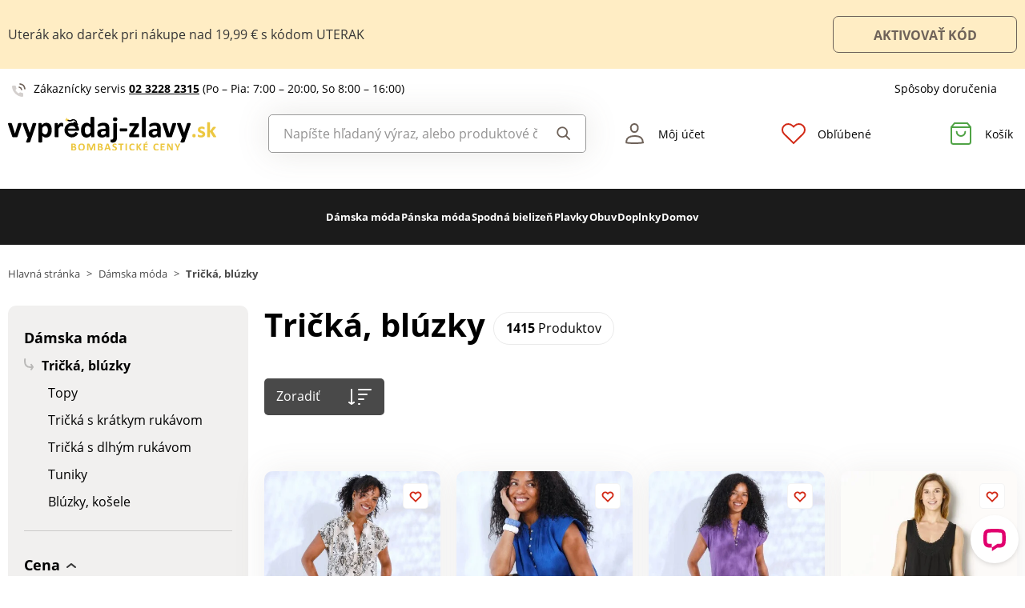

--- FILE ---
content_type: text/html; charset=UTF-8
request_url: https://www.vypredaj-zlavy.sk/damska-moda/tricka-1
body_size: 82226
content:
<!DOCTYPE html>

<html lang="sk">
<head><script type="text/javascript">
    window.dataLayer = window.dataLayer || [];
            window.dataLayer.push({"env":"prod","route":"sylius_shop_product_index","channel":{"code":"default","name":"Default"},"locale":"sk_SK","currency":"EUR"});
    </script>
<script>
        function gtag() {
            window.dataLayer.push(arguments);
        }
        function getCookie(cname) {
            let name = cname + "=";
            let decodedCookie = decodeURIComponent(document.cookie);
            let ca = decodedCookie.split(';');
            for(let i = 0; i <ca.length; i++) {
                let c = ca[i];
                while (c.charAt(0) == ' ') {
                c = c.substring(1);
                }
                if (c.indexOf(name) == 0) {
                return c.substring(name.length, c.length);
                }
            }
            return "";
        }

        const deniedStorage = {
            'ad_storage': 'denied',
            'ad_user_data': 'denied',
            'ad_personalization': 'denied',
            'analytics_storage': 'denied',
            'functionality_storage': 'granted',
            'personalization_storage': 'denied',
            'security_storage': 'granted'
        }

        if (getCookie("cc_cookie") != "") {
            const categories = JSON.parse(getCookie("cc_cookie"))["categories"];
            const initialStorage = {
                'functionality_storage': 'granted',
                'security_storage': 'granted'
            };

            if (categories.includes("analytics")) {
                initialStorage["analytics_storage"] = "granted";
            } else {
                initialStorage["analytics_storage"] = "denied";
            }
            
            if (categories.includes("advertising")) {
                initialStorage["ad_storage"] = "granted";
                initialStorage["ad_user_data"] = "granted";
            } else {
                initialStorage["ad_storage"] = "denied";
                initialStorage["ad_user_data"] = "denied";
            }

            if (categories.includes("personalization")) {
                initialStorage["ad_personalization"] = "granted";
                initialStorage['personalization_storage'] = 'granted';
            } else {
                initialStorage["ad_personalization"] = "denied";
                initialStorage['personalization_storage'] = 'denied';
            }

            gtag('consent', 'default', initialStorage);
            window.dataLayer.push({'event': 'consent_init','consent': initialStorage,_clear: true});
        } else {
            gtag('consent', 'default', deniedStorage);
            window.dataLayer.push({'event': 'consent_init','consent': deniedStorage,_clear: true});
        }
</script>

<!-- Google Tag Manager  -->
<script>(function(w,d,s,l,i){w[l]=w[l]||[];w[l].push({'gtm.start':
        new Date().getTime(),event:'gtm.js'});var f=d.getElementsByTagName(s)[0],
        j=d.createElement(s),dl=l!='dataLayer'?'&l='+l:'';j.async=true;j.src=
        'https://www.googletagmanager.com/gtm.js?id='+i+dl;f.parentNode.insertBefore(j,f);
    })(window,document,'script','dataLayer','GTM-56V9C8');</script>
<!-- End Google Tag Manager -->

    <title>Módne a lacné tričká a topy z Francúzska</title>

    <link rel="icon" href="/assets/shop/img/theme_vyprodej/favicon.ico" />
    <link rel="shortcut icon" href="/assets/shop/img/theme_vyprodej/favicon.ico" type="image/x-icon" />

    <meta charset="utf-8">
    <meta http-equiv="X-UA-Compatible" content="IE=edge">

    <meta content="width=device-width, initial-scale=1, maximum-scale=5, user-scalable=yes" name="viewport">
    <meta name="format-detection" content="telephone=no">

    <meta name="google-site-verification" content="WLFlNWXAZPAscIafjM9A9hgvBsCDmvU5Nd5zmZWKJPQ">
            <meta name="description" content="Pozrite sa na vypredaj-zlavy.sk na módne tričká, ktoré upútajú a padnú Vám! Kvalitné tričká s dlhým aj krátkym rukávom z Francúzska za skvelé ceny so zľavami!">

    <meta name="keywords" content="tričko,dámske tričko,tričko s prúžkami,tričko s čipkou,tričko s volánmi,tričko s bodkami,tričko s dlhými rukávmi,tričko s čipkou,tričko s potlačou,top čipkový,tričko jednofarebné,tričko asymetrické,tričko z dvoch materiálov,tričko 2v1,tričko s fotopotlačo">

				<link rel="next" href="https://www.vypredaj-zlavy.sk/damska-moda/tricka-1?page=2" />
	
	
	        			<link rel="canonical" href="https://www.vypredaj-zlavy.sk/damska-moda/tricka-1" />
		
            
               
    
            <link rel="preconnect"
                href="https://www.google.com"
                crossorigin />
        <link rel="preconnect"
                href="https://www.facebook.com"
                crossorigin />
        <link rel="preconnect"
                href="https://www.googletagmanager.com"
                crossorigin />
        <link rel="preconnect"
                href="https://www.google-analytics.com"
                crossorigin />
        <link rel="preconnect"
                href="https://www.glami.cz"
                crossorigin />
        <link rel="preconnect"
                href="https://app.smartemailing.cz"
                crossorigin />
        <link rel="preconnect"
                href="https://cdn.astoreo.cz"
                crossorigin />
        <link rel="preconnect"
                href="https://cdnbeta.imageserver.cz"
                crossorigin />

        <link rel="preload" href="/assets/shop/js/app.js">
        <link rel="preload" href="/assets/fonts/theme_vyprodej/fonts.css" as="font" type="font/woff2">
        <link rel="stylesheet" href="/assets/fonts/theme_vyprodej/fonts.css" media="print" onload="this.media='all'" />



                <link rel="stylesheet" href="/build/shop/vyprodej/800.efd1ed0d.css"><link rel="stylesheet" href="/build/shop/vyprodej/default-entry.e63bb844.css">

 
        <link rel="stylesheet" href="/build/shop/vyprodej/productIndex-entry.12ad4c4b.css">

<!--[if lt IE 9]>
<script src="https://oss.maxcdn.com/html5shiv/3.7.3/html5shiv.min.js"></script>
<script src="https://oss.maxcdn.com/respond/1.4.2/respond.min.js"></script>
<![endif]-->

        
    
    <script src="/assets/jquery/jquery.3.5.1.min.js"></script>

    <script type="text/javascript">
    var gtmEnhancedEcommerceCurrencyCode = 'EUR';
</script>
<script type="text/javascript">
    var productImpressions = window.productImpressions || (window.productImpressions = []);
</script>
<script type="text/javascript">
    var productDetails = window.productDetails || (window.productDetails = []);
</script>


    	

<script type="application/ld+json">
    {
        "@context": "https://schema.org",
        "@type": "ItemList",
        "itemListOrder": "https://schema.org/ItemListUnordered",
        "numberOfItems": 1415,
        "itemListElement": [
                    
                                                                                        
                                                                                                                                                                    
                                                                    
                
                                                                    
                                
                            {
              "@type": "ListItem",
              "position": 1,
              "item": {
                "@type": "Product",
                "name": "Košeľová blúzka s krátkymi rukávmi a kašmírovou potlačou",
                "image": "https://cdnbeta.imageserver.cz/packway/product/detail/11/5397/2698104.jpg",
                "description": "Košeľovú blúzku s dvojfarebnou kašmírovou potlačou si zamilujet!. Volánový golier, ženské gombíkové zapínanie a manžetové rukávy. Vyniká očarujúcimi detailmi, ktoré si iste získajú aj Vás. Okrúhly výstrih s nariaseným volánikom. Léga s perleťovými gombíkmi a pružnými očkami, zakryté klopou. Vpredu nariasené sedlo. Vzadu pod sedlom nariasenie. Krátke rukávy, voľné plecia, ohrnutie. Rovný spodný lem. Tento produkt bol vyrobený z viskózy Lenzing™ EcoVero™. Ekologická viskóza je materiál vyrobený z ",
                "sku": "731281-633030",
                                "category": "Blúzky, košele",
                                "url": "https://www.vypredaj-zlavy.sk/p/koselova-bluzka-s-kratkymi-rukavmi-a-kasmirovou-potlacou-bezova-cierna-731281-633030",
                "offers": {
                  "@type": "Offer",
                  "price": 11.19,
                  "priceValidUntil": "2026-02-04",
                  "priceCurrency": "EUR",
                  "url": "https://www.vypredaj-zlavy.sk/p/koselova-bluzka-s-kratkymi-rukavmi-a-kasmirovou-potlacou-bezova-cierna-731281-633030",
                  "availability": "https://schema.org/InStock"
                }
                              }
            }

                                
                                                                                        
                                                                                                                                                                    
                                                                    
                
                                                                    
                                
                ,            {
              "@type": "ListItem",
              "position": 2,
              "item": {
                "@type": "Product",
                "name": "Jednofarebná blúzka s mao golierom",
                "image": "https://cdnbeta.imageserver.cz/packway/product/detail/11/5396/2697541.jpg",
                "description": "Jednofarebná blúzka s mao golierom, to je módny kúsok pár excellence. Nechajte sa zlákať bavlneným mušelínom v sýtej palete farieb. Vzdušný ľahký materiál. Bez rukávov, so širokými voľnými ramenami. Mao golier s prestrihom vpredu. Perleťové gombíky a očká. Vpredu a vzadu pod výstrihom nariasená. Možno prať v práčke.",
                "sku": "530428-633073",
                                "category": "Blúzky, košele",
                                "url": "https://www.vypredaj-zlavy.sk/p/jednofarebna-bluzka-s-mao-golierom-modra-530428-633073",
                "offers": {
                  "@type": "Offer",
                  "price": 13.59,
                  "priceValidUntil": "2026-02-04",
                  "priceCurrency": "EUR",
                  "url": "https://www.vypredaj-zlavy.sk/p/jednofarebna-bluzka-s-mao-golierom-modra-530428-633073",
                  "availability": "https://schema.org/InStock"
                }
                              }
            }

                                
                                                                                        
                                                                                                                                                                    
                                                                    
                
                                                                    
                                
                ,            {
              "@type": "ListItem",
              "position": 3,
              "item": {
                "@type": "Product",
                "name": "Jednofarebná blúzka s mao golierom",
                "image": "https://cdnbeta.imageserver.cz/packway/product/detail/11/5396/2697534.jpg",
                "description": "Jednofarebná blúzka s mao golierom, to je módny kúsok pár excellence. Nechajte sa zlákať bavlneným mušelínom v sýtej palete farieb. Vzdušný ľahký materiál. Bez rukávov, so širokými voľnými ramenami. Mao golier s prestrihom vpredu. Perleťové gombíky a očká. Vpredu a vzadu pod výstrihom nariasená. Možno prať v práčke.",
                "sku": "530402-633073",
                                "category": "Blúzky, košele",
                                "url": "https://www.vypredaj-zlavy.sk/p/jednofarebna-bluzka-s-mao-golierom-fialova-530402-633073",
                "offers": {
                  "@type": "Offer",
                  "price": 13.59,
                  "priceValidUntil": "2026-02-04",
                  "priceCurrency": "EUR",
                  "url": "https://www.vypredaj-zlavy.sk/p/jednofarebna-bluzka-s-mao-golierom-fialova-530402-633073",
                  "availability": "https://schema.org/InStock"
                }
                              }
            }

                                
                                                                                        
                                                                                                                                                                    
                                                                    
                
                                                                    
                                
                ,            {
              "@type": "ListItem",
              "position": 4,
              "item": {
                "@type": "Product",
                "name": "Top s makramé čipkou",
                "image": "https://cdnbeta.imageserver.cz/packway/product/detail/11/5048/2523916.jpg",
                "description": "",
                "sku": "X425645-X66875",
                                "category": "Topy",
                                "url": "https://www.vypredaj-zlavy.sk/p/top-s-makrame-cipkou-x425645-x66875",
                "offers": {
                  "@type": "Offer",
                  "price": 3.99,
                  "priceValidUntil": "2026-02-04",
                  "priceCurrency": "EUR",
                  "url": "https://www.vypredaj-zlavy.sk/p/top-s-makrame-cipkou-x425645-x66875",
                  "availability": "https://schema.org/InStock"
                }
                              }
            }

                                
                                                                                        
                                                                                                                                                                    
                                                                    
                
                                                                    
                                
                ,            {
              "@type": "ListItem",
              "position": 5,
              "item": {
                "@type": "Product",
                "name": "Denimová tunika s gombíkovou légou",
                "image": "https://cdnbeta.imageserver.cz/packway/product/detail/11/5394/2696522.jpg",
                "description": "Ľahká a vzdušná tunika, ideálna na leto. Okrúhly výstrih. Vpredu ploché záhyby a gombíková léga na 4 gombíky. Rukávy zakončené pätkou + gombík. Na prednom diele našité 2 vrecká. Možno prať v práčke.",
                "sku": "661603-665066",
                                "category": "Topy",
                                "url": "https://www.vypredaj-zlavy.sk/p/denimova-tunika-s-gombikovou-legou-zaprata-modra-661603-665066",
                "offers": {
                  "@type": "Offer",
                  "price": 16.99,
                  "priceValidUntil": "2026-02-04",
                  "priceCurrency": "EUR",
                  "url": "https://www.vypredaj-zlavy.sk/p/denimova-tunika-s-gombikovou-legou-zaprata-modra-661603-665066",
                  "availability": "https://schema.org/InStock"
                }
                              }
            }

                                
                                                                                        
                                                                                                                                                                    
                                                                    
                
                                                                    
                                
                ,            {
              "@type": "ListItem",
              "position": 6,
              "item": {
                "@type": "Product",
                "name": "Džínsová blúzka so stuhami vo výstrihu a nazberanými rukávmi po lakte",
                "image": "https://cdnbeta.imageserver.cz/packway/product/detail/11/5237/2618113.jpg",
                "description": "Letnou blúzkou par excellence je tento džínsový kúsok s 3/4 rukávmi. Okrúhly výstrih s prestrihom do V a zaviazaním. 3/4 rukávy s nariasenými plecami. Nariasené manžety na koncoch rukávov. Volánový, nariasený spodný lem, vpredu mierne zaoblený. Rozšírený spodný lem. Vzdušný ležérny denim. Certifikát Made In Green značky OEKO-TEX®. Okrem overenia niekoľkých stoviek chemických látok, čím prispieva k vysokej bezpečnosti, toto označenie zaručuje ohľaduplné výrobné princípy a kontrolované spoločenské",
                "sku": "401364-665035",
                                "category": "Blúzky, košele",
                                "url": "https://www.vypredaj-zlavy.sk/p/dzinsova-bluzka-so-stuhami-vo-vystrihu-a-nazberanymi-rukavmi-po-lakte-modra-401364-665035",
                "offers": {
                  "@type": "Offer",
                  "price": 15.99,
                  "priceValidUntil": "2026-02-04",
                  "priceCurrency": "EUR",
                  "url": "https://www.vypredaj-zlavy.sk/p/dzinsova-bluzka-so-stuhami-vo-vystrihu-a-nazberanymi-rukavmi-po-lakte-modra-401364-665035",
                  "availability": "https://schema.org/InStock"
                }
                              }
            }

                                
                                                                                        
                                                                                                                                                                    
                                                                    
                
                                                                    
                                
                ,            {
              "@type": "ListItem",
              "position": 7,
              "item": {
                "@type": "Product",
                "name": "Košeľa s krátkymi rukávmi z tenkého denimu",
                "image": "https://cdnbeta.imageserver.cz/packway/product/detail/11/5244/2621869.jpg",
                "description": "Džínsová košeľová blúzka s krátkymi rukávmi hravo doplní Vaše obľúbené spodné kúsky. Košeľový golier. Vpredu gombíková léga. Prsné záševky. 2 náprsné vrecká s chlopňou a skladmi. Krátke rukávy so širokým ohrnutím. Vzadu sedlo na pleciach. Zaoblený spodný lem. Certifikát Made In Green značky OEKO-TEX®. Okrem overenia niekoľkých stoviek chemických látok, čím prispieva k vysokej bezpečnosti, toto označenie zaručuje ohľaduplné výrobné princípy a kontrolované spoločenské postupy. Možno prať v práčke.",
                "sku": "442863-665036",
                                "category": "Blúzky, košele",
                                "url": "https://www.vypredaj-zlavy.sk/p/kosela-s-kratkymi-rukavmi-z-tenkeho-denimu-zaprata-modra-442863-665036",
                "offers": {
                  "@type": "Offer",
                  "price": 13.99,
                  "priceValidUntil": "2026-02-04",
                  "priceCurrency": "EUR",
                  "url": "https://www.vypredaj-zlavy.sk/p/kosela-s-kratkymi-rukavmi-z-tenkeho-denimu-zaprata-modra-442863-665036",
                  "availability": "https://schema.org/InStock"
                }
                              }
            }

                                
                                                                                        
                                                                                                                                                                    
                                                                    
                
                                                                    
                                
                ,            {
              "@type": "ListItem",
              "position": 8,
              "item": {
                "@type": "Product",
                "name": "Denimová košeľa s krátkymi rukávmi a žabkovaním",
                "image": "https://cdnbeta.imageserver.cz/packway/product/detail/11/5221/2610189.jpg",
                "description": "Z tenkého denimu, vo voľnom strihu a so žabkovanými detailmi: košeľová blúzka z denimu nemá konkurenciu. Košeľový golier. Vpredu žabkovanie na pleciach. Vpredu gombíková léga. Krátke rukávy. Nariasené pelcia. Rovný spodný lem. Certifikát Made In Green značky OEKO-TEX®. Okrem overenia niekoľkých stoviek chemických látok, čím prispieva k vysokej bezpečnosti, toto označenie zaručuje ohľaduplné výrobné princípy a kontrolované spoločenské postupy. Možno prať v práčke.",
                "sku": "257725-665033",
                                "category": "Blúzky, košele",
                                "url": "https://www.vypredaj-zlavy.sk/p/denimova-kosela-s-kratkymi-rukavmi-a-zabkovanim-zaprata-modra-257725-665033",
                "offers": {
                  "@type": "Offer",
                  "price": 13.99,
                  "priceValidUntil": "2026-02-04",
                  "priceCurrency": "EUR",
                  "url": "https://www.vypredaj-zlavy.sk/p/denimova-kosela-s-kratkymi-rukavmi-a-zabkovanim-zaprata-modra-257725-665033",
                  "availability": "https://schema.org/InStock"
                }
                              }
            }

                                
                                                                                        
                                                                                                                                                                    
                                                                    
                
                                                                    
                                
                ,            {
              "@type": "ListItem",
              "position": 9,
              "item": {
                "@type": "Product",
                "name": "Košeľová blúzka s potlačou a krátkymi rukávmi",
                "image": "https://cdnbeta.imageserver.cz/packway/product/detail/11/5329/2664311.jpg",
                "description": "Košeľová blúzka s maxi potlačou v čiernych a béžových tónoch sa ľahko kombinuje. Košeľový golier. Zapínanie na gombíky. Krátke rukávy so širokým ohrnutím. Rovný spodný lem. Možno prať v práčke.",
                "sku": "632067-633070",
                                "category": "Blúzky, košele",
                                "url": "https://www.vypredaj-zlavy.sk/p/koselova-bluzka-s-potlacou-a-kratkymi-rukavmi-cierna-bezova-632067-633070",
                "offers": {
                  "@type": "Offer",
                  "price": 9.99,
                  "priceValidUntil": "2026-02-04",
                  "priceCurrency": "EUR",
                  "url": "https://www.vypredaj-zlavy.sk/p/koselova-bluzka-s-potlacou-a-kratkymi-rukavmi-cierna-bezova-632067-633070",
                  "availability": "https://schema.org/InStock"
                }
                              }
            }

                                
                                                                                        
                                                                                                                                                                    
                                                                    
                
                                                                    
                                
                ,            {
              "@type": "ListItem",
              "position": 10,
              "item": {
                "@type": "Product",
                "name": "Košeľová blúzka s výstrihom do V",
                "image": "https://cdnbeta.imageserver.cz/packway/product/detail/11/5330/2664657.jpg",
                "description": "Košeľová blúzka s výstrihom do V v sebe snúbi vzdušnosť a ľahkosť. Vpredu zapínanie. Výstrih do V. Krátke rukávy. Rovný spodný lem. Tento produkt bol vyrobený z viskózy Lenzing™ EcoVero™. Ekologická viskóza je materiál z buničiny z udržateľne obhospodarovaných lesov. Výrobný proces vyžaduje menej vody a energie. Možno prať v práčke.",
                "sku": "614008-633069",
                                "category": "Blúzky, košele",
                                "url": "https://www.vypredaj-zlavy.sk/p/koselova-bluzka-s-vystrihom-do-v-cokoladova-bezova-614008-633069",
                "offers": {
                  "@type": "Offer",
                  "price": 16.99,
                  "priceValidUntil": "2026-02-04",
                  "priceCurrency": "EUR",
                  "url": "https://www.vypredaj-zlavy.sk/p/koselova-bluzka-s-vystrihom-do-v-cokoladova-bezova-614008-633069",
                  "availability": "https://schema.org/InStock"
                }
                              }
            }

                                
                                                                                        
                                                                                                                                                                    
                                                                    
                
                                                                    
                                
                ,            {
              "@type": "ListItem",
              "position": 11,
              "item": {
                "@type": "Product",
                "name": "Blúzka s potlačou a 7/8 rukávmi",
                "image": "https://cdnbeta.imageserver.cz/packway/product/detail/11/5329/2664242.jpg",
                "description": "Blúzka v letných farbách je ušitá z bavlny šambré. Farebná rastlinná potlač na modrom podklade. Tuniský výstrih s gombíkovou légou. Vpredu a vzadu pod výstrihom nariasená. Rukávy v členitom strihu, s nariasením a prešitím. 7/8 raglánové rukávy. Na pleciach a na koncoch rukávov nariasená. Mierne zaoblený spodný lem. Možno prať v práčke.",
                "sku": "599605-633071",
                                "category": "Blúzky, košele",
                                "url": "https://www.vypredaj-zlavy.sk/p/bluzka-s-potlacou-a-7-8-rukavmi-viacfarebna-599605-633071",
                "offers": {
                  "@type": "Offer",
                  "price": 13.99,
                  "priceValidUntil": "2026-02-04",
                  "priceCurrency": "EUR",
                  "url": "https://www.vypredaj-zlavy.sk/p/bluzka-s-potlacou-a-7-8-rukavmi-viacfarebna-599605-633071",
                  "availability": "https://schema.org/InStock"
                }
                              }
            }

                                
                                                                                        
                                                                                                                                                                    
                                                                    
                
                                                                    
                                
                ,            {
              "@type": "ListItem",
              "position": 12,
              "item": {
                "@type": "Product",
                "name": "Košeľová blúzka s potlačou XXL kvetín",
                "image": "https://cdnbeta.imageserver.cz/packway/product/detail/11/5328/2663822.jpg",
                "description": "Nadčasová košeľová blúzka s potlačou XXL kvetín rozžiari Váš vzhľad. Bavlnený voál sa príjemne nosí. Rovný strih. Košeľový golier. Vpredu gombíková léga. Prsné záševky. Dlhé rukávy. Manžety na gombík. Vzadu sedlo a sklady. Oblý spodný lem. Možno prať v práčke.",
                "sku": "461806-633067",
                                "category": "Blúzky, košele",
                                "url": "https://www.vypredaj-zlavy.sk/p/koselova-bluzka-s-potlacou-xxl-kvetin-bezova-461806-633067",
                "offers": {
                  "@type": "Offer",
                  "price": 12.99,
                  "priceValidUntil": "2026-02-04",
                  "priceCurrency": "EUR",
                  "url": "https://www.vypredaj-zlavy.sk/p/koselova-bluzka-s-potlacou-xxl-kvetin-bezova-461806-633067",
                  "availability": "https://schema.org/InStock"
                }
                              }
            }

                                
                                                                                        
                                                                                                                                                                    
                                                                    
                
                                                                    
                                
                ,            {
              "@type": "ListItem",
              "position": 13,
              "item": {
                "@type": "Product",
                "name": "Košeľová blúzka s výstrihom do V a čipkou",
                "image": "https://cdnbeta.imageserver.cz/packway/product/detail/11/5327/2663255.jpg",
                "description": "Košeľová blúzka s výstrihom do V a čipkou splní aj tie najvyššie nároky na módu. Rovný strih. Čipka s podšívkou. Mierny výstrih do V. Vpredu Na pleciach sedlo a nariasenie. Vpredu gombíkové zapínanie. Nariasené volány v prieramkoch. Rovný spodný lem. Možno prať v práčke.",
                "sku": "464289-633068",
                                "category": "Blúzky, košele",
                                "url": "https://www.vypredaj-zlavy.sk/p/koselova-bluzka-s-vystrihom-do-v-a-cipkou-zelenkasta-464289-633068",
                "offers": {
                  "@type": "Offer",
                  "price": 15.99,
                  "priceValidUntil": "2026-02-04",
                  "priceCurrency": "EUR",
                  "url": "https://www.vypredaj-zlavy.sk/p/koselova-bluzka-s-vystrihom-do-v-a-cipkou-zelenkasta-464289-633068",
                  "availability": "https://schema.org/InStock"
                }
                              }
            }

                                
                                                                                        
                                                                                                                                                                    
                                                                    
                
                                                                    
                                
                ,            {
              "@type": "ListItem",
              "position": 14,
              "item": {
                "@type": "Product",
                "name": "Košeľová blúzka s výstrihom do V a čipkou",
                "image": "https://cdnbeta.imageserver.cz/packway/product/detail/11/5327/2663340.jpg",
                "description": "Košeľová blúzka s výstrihom do V a čipkou splní aj tie najvyššie nároky na módu. Rovný strih. Čipka s podšívkou. Mierny výstrih do V. Vpredu Na pleciach sedlo a nariasenie. Vpredu gombíkové zapínanie. Nariasené volány v prieramkoch. Rovný spodný lem. Možno prať v práčke.",
                "sku": "464263-633068",
                                "category": "Blúzky, košele",
                                "url": "https://www.vypredaj-zlavy.sk/p/koselova-bluzka-s-vystrihom-do-v-a-cipkou-razna-464263-633068",
                "offers": {
                  "@type": "Offer",
                  "price": 15.99,
                  "priceValidUntil": "2026-02-04",
                  "priceCurrency": "EUR",
                  "url": "https://www.vypredaj-zlavy.sk/p/koselova-bluzka-s-vystrihom-do-v-a-cipkou-razna-464263-633068",
                  "availability": "https://schema.org/InStock"
                }
                              }
            }

                                
                                                                                        
                                                                                                                                                                    
                                                                    
                
                                                                    
                                
                ,            {
              "@type": "ListItem",
              "position": 15,
              "item": {
                "@type": "Product",
                "name": "Košeľová blúzka s potlačou",
                "image": "https://cdnbeta.imageserver.cz/packway/product/detail/11/5330/2664552.jpg",
                "description": "Košeľová blúzka s potlačou paliem Vám dodá letný vzhľad. Rovný módny strih. Jemný materiál. Kostýmový výstrih. Vpredu gombíky. Voľné prieramky. Krátke rukávy. Vzadu sedlo a nariasenie. Rovný spodný lem s bočnými rozparkami. Tento produkt bol vyrobený z viskózy Lenzing™ EcoVero™. Ekologická viskóza je materiál z buničiny z udržateľne obhospodarovaných lesov. Výrobný proces vyžaduje menej vody a energie. Možno prať v práčke.",
                "sku": "677666-633060",
                                "category": "Blúzky, košele",
                                "url": "https://www.vypredaj-zlavy.sk/p/koselova-bluzka-s-potlacou-razna-khaki-677666-633060",
                "offers": {
                  "@type": "Offer",
                  "price": 11.99,
                  "priceValidUntil": "2026-02-04",
                  "priceCurrency": "EUR",
                  "url": "https://www.vypredaj-zlavy.sk/p/koselova-bluzka-s-potlacou-razna-khaki-677666-633060",
                  "availability": "https://schema.org/InStock"
                }
                              }
            }

                                
                                                                                        
                                                                                                                                                                    
                                                                    
                
                                                                    
                                
                ,            {
              "@type": "ListItem",
              "position": 16,
              "item": {
                "@type": "Product",
                "name": "Košeľová blúzka s madeirovou výšivkou",
                "image": "https://cdnbeta.imageserver.cz/packway/product/detail/11/5327/2663193.jpg",
                "description": "Košeľová blúzka s madeirovou výšivkou predstavuje nadčasový módny kúsok. Vpredu a vzadu anglická výšivka. Vpredu gombíky. Vzadu sedlo a sklady. Košeľový golier. Dlhé rukávy. Jednofarebné manžety na gombík + prestrih. Oblý spodný lem. Možno prať v práčke.",
                "sku": "436840-633064",
                                "category": "Blúzky, košele",
                                "url": "https://www.vypredaj-zlavy.sk/p/koselova-bluzka-s-madeirovou-vysivkou-modra-436840-633064",
                "offers": {
                  "@type": "Offer",
                  "price": 23.99,
                  "priceValidUntil": "2026-02-04",
                  "priceCurrency": "EUR",
                  "url": "https://www.vypredaj-zlavy.sk/p/koselova-bluzka-s-madeirovou-vysivkou-modra-436840-633064",
                  "availability": "https://schema.org/InStock"
                }
                              }
            }

                                
                                                                                        
                                                                                                                                                                    
                                                                    
                
                                                                    
                                
                ,            {
              "@type": "ListItem",
              "position": 17,
              "item": {
                "@type": "Product",
                "name": "Blúzka s viazačkou a zvieracou kresbou",
                "image": "https://cdnbeta.imageserver.cz/packway/product/detail/11/5330/2664560.jpg",
                "description": "Módny hit: blúzka s potlačou a viazačkou! Okrúhly výstrih s prestrihom do V a dvojitou viazačkou. Rukávy po lakte. Pevné manžety. Na pleciach a na koncoch rukávov nariasená. Volánový spodný lem s nariasením a zaoblením vpredu. Rozšírený spodný lem. Možno prať v práčke.",
                "sku": "574608-633061",
                                "category": "Blúzky, košele",
                                "url": "https://www.vypredaj-zlavy.sk/p/bluzka-s-viazackou-a-zvieracou-kresbou-razna-hnedosiva-574608-633061",
                "offers": {
                  "@type": "Offer",
                  "price": 10.99,
                  "priceValidUntil": "2026-02-04",
                  "priceCurrency": "EUR",
                  "url": "https://www.vypredaj-zlavy.sk/p/bluzka-s-viazackou-a-zvieracou-kresbou-razna-hnedosiva-574608-633061",
                  "availability": "https://schema.org/InStock"
                }
                              }
            }

                                
                                                                                        
                                                                                                                                                                    
                                                                    
                
                                                                    
                                
                ,            {
              "@type": "ListItem",
              "position": 18,
              "item": {
                "@type": "Product",
                "name": "Jednofarebná krepónová blúzka s volánmi",
                "image": "https://cdnbeta.imageserver.cz/packway/product/detail/11/5328/2663922.jpg",
                "description": "Krepónová blúzka by Vám nemala uniknúť! Zo vzdušného ľahkého krepónu. Okrúhly výstrih s nariasením uprostred. Vzadu pod výstrihom nariasenie. Pod výstrihom prestrih a šnúrky na zaviazanie. Na pleciach nariasené volány. Dlhé rukávy so skladmi a manžetami. Rovný spodný lem. Tento produkt bol vyrobený z viskózy Lenzing™ EcoVero™. Ekologická viskóza je materiál z buničiny z udržateľne obhospodarovaných lesov. Výrobný proces vyžaduje menej vody a energie. Možno prať v práčke.",
                "sku": "550020-633063",
                                "category": "Blúzky, košele",
                                "url": "https://www.vypredaj-zlavy.sk/p/jednofarebna-kreponova-bluzka-s-volanmi-zelena-550020-633063",
                "offers": {
                  "@type": "Offer",
                  "price": 13.99,
                  "priceValidUntil": "2026-02-04",
                  "priceCurrency": "EUR",
                  "url": "https://www.vypredaj-zlavy.sk/p/jednofarebna-kreponova-bluzka-s-volanmi-zelena-550020-633063",
                  "availability": "https://schema.org/InStock"
                }
                              }
            }

                                
                                                                                        
                                                                                                                                                                    
                                                                    
                
                                                                    
                                
                ,            {
              "@type": "ListItem",
              "position": 19,
              "item": {
                "@type": "Product",
                "name": "Jednofarebná krepónová blúzka s volánmi",
                "image": "https://cdnbeta.imageserver.cz/packway/product/detail/11/5329/2664053.jpg",
                "description": "Krepónová blúzka by Vám nemala uniknúť! Zo vzdušného ľahkého krepónu. Okrúhly výstrih s nariasením uprostred. Vzadu pod výstrihom nariasenie. Pod výstrihom prestrih a šnúrky na zaviazanie. Na pleciach nariasené volány. Dlhé rukávy so skladmi a manžetami. Rovný spodný lem. Tento produkt bol vyrobený z viskózy Lenzing™ EcoVero™. Ekologická viskóza je materiál z buničiny z udržateľne obhospodarovaných lesov. Výrobný proces vyžaduje menej vody a energie. Možno prať v práčke.",
                "sku": "494047-633063",
                                "category": "Blúzky, košele",
                                "url": "https://www.vypredaj-zlavy.sk/p/jednofarebna-kreponova-bluzka-s-volanmi-razna-494047-633063",
                "offers": {
                  "@type": "Offer",
                  "price": 13.99,
                  "priceValidUntil": "2026-02-04",
                  "priceCurrency": "EUR",
                  "url": "https://www.vypredaj-zlavy.sk/p/jednofarebna-kreponova-bluzka-s-volanmi-razna-494047-633063",
                  "availability": "https://schema.org/InStock"
                }
                              }
            }

                                
                                                                                        
                                                                                                                                                                    
                                                                    
                
                                                                    
                                
                ,            {
              "@type": "ListItem",
              "position": 20,
              "item": {
                "@type": "Product",
                "name": "Macramé blúzka s 3/4 rukávmi",
                "image": "https://cdnbeta.imageserver.cz/packway/product/detail/11/5328/2663804.jpg",
                "description": "Macramé blúzka s 3/4 rukávmi splní Vaše nároky na letný obľúbený model. Okrúhly výstrih s prestrihom. Macramé ažurové zladené sedlo vpredu. Prestrih vpredu a vzadu + nariasenie. 3/4 pružné rukávy. Rovný spodný lem. Možno prať v práčke.",
                "sku": "522649-633057",
                                "category": "Blúzky, košele",
                                "url": "https://www.vypredaj-zlavy.sk/p/macrame-bluzka-s-3-4-rukavmi-razna-fialova-522649-633057",
                "offers": {
                  "@type": "Offer",
                  "price": 16.99,
                  "priceValidUntil": "2026-02-04",
                  "priceCurrency": "EUR",
                  "url": "https://www.vypredaj-zlavy.sk/p/macrame-bluzka-s-3-4-rukavmi-razna-fialova-522649-633057",
                  "availability": "https://schema.org/InStock"
                }
                              }
            }

                                
                                                                                        
                                                                                                                                                                    
                                                                    
                
                                                                    
                                
                ,            {
              "@type": "ListItem",
              "position": 21,
              "item": {
                "@type": "Product",
                "name": "Blúzka s macramé, pre nižšiu postavu",
                "image": "https://cdnbeta.imageserver.cz/packway/product/detail/12/5610/2804839.jpg",
                "description": "Malá, ale vždy štýlová! To môžete povedať vďaka blúzke s macramé a 3/4 rukávmi, ktorá je proporčne upravená pre nižšiu postavu. Zo vzdušného krepónu. Ideálna pre postavu 150 až 160 cm. Vpredu prestrih, vzadu nariasenie. 3/4 pružné rukávy sú nadýchané. Rovný spodný lem. Tento produkt bol vyrobený z viskózy Lenzing™ EcoVero™. Ekologická viskóza je materiál z buničiny z udržateľne obhospodarovaných lesov. Výrobný proces vyžaduje menej vody a energie. Možno prať v práčke.",
                "sku": "434506-633055",
                                "category": "Blúzky, košele",
                                "url": "https://www.vypredaj-zlavy.sk/p/bluzka-s-macrame-pre-nizsiu-postavu-khaki-purpurova-434506-633055",
                "offers": {
                  "@type": "Offer",
                  "price": 12.99,
                  "priceValidUntil": "2026-02-04",
                  "priceCurrency": "EUR",
                  "url": "https://www.vypredaj-zlavy.sk/p/bluzka-s-macrame-pre-nizsiu-postavu-khaki-purpurova-434506-633055",
                  "availability": "https://schema.org/InStock"
                }
                              }
            }

                                
                                                                                        
                                                                                                                                                                    
                                                                    
                
                                                                    
                                
                ,            {
              "@type": "ListItem",
              "position": 22,
              "item": {
                "@type": "Product",
                "name": "Oversize pruhovaná košeľa pre nižšiu postavu",
                "image": "https://cdnbeta.imageserver.cz/packway/product/detail/11/5253/2626137.jpg",
                "description": "Oversize pruhovaná košeľa je proporčne upravená pre nižšiu postavu. Navyše z bavlny s farbenými vláknami, ktoré sú odolné voči praniu. Ideálna pre výšku 150 až 160 cm. Farbené vlákna. Košeľový golier. Vpredu gombíková léga. Na ľavej strane náprsné vrecko. Vzadu na ramenách sedlo a sklady. Dlhé rukávy. Manžety s prestrihom na gombík. Oversize voľný strih. Košeľový spodný lem. Standard 100 by Oeko-Tex. Táto známka označuje textilné výrobky, ktoré boli podrobené laboratórnym testom na široké spektr",
                "sku": "436923-633056",
                                "category": "Blúzky, košele",
                                "url": "https://www.vypredaj-zlavy.sk/p/oversize-pruhovana-kosela-pre-nizsiu-postavu-zlta-lila-436923-633056",
                "offers": {
                  "@type": "Offer",
                  "price": 11.99,
                  "priceValidUntil": "2026-02-04",
                  "priceCurrency": "EUR",
                  "url": "https://www.vypredaj-zlavy.sk/p/oversize-pruhovana-kosela-pre-nizsiu-postavu-zlta-lila-436923-633056",
                  "availability": "https://schema.org/InStock"
                }
                              }
            }

                                
                                                                                        
                                                                                                                                                                    
                                                                    
                
                                                                    
                                
                ,            {
              "@type": "ListItem",
              "position": 23,
              "item": {
                "@type": "Product",
                "name": "Krepónová blúzka s 3/4 rukávmi, potlačou a macramé",
                "image": "https://cdnbeta.imageserver.cz/packway/product/detail/11/5341/2670209.jpg",
                "description": "Košeľová blúzka s macramé a potlačou pôsobí veľmi zvodne. Okrúhly výstrih s prestrihom. Vpredu macramé ažúrová časť. Vpredu a vzadu prestrih s nariasením. 3/4 pružné rukávy. Rovný spodný lem. Možno prať v práčke.",
                "sku": "529529-633008",
                                "category": "Blúzky, košele",
                                "url": "https://www.vypredaj-zlavy.sk/p/kreponova-bluzka-s-3-4-rukavmi-potlacou-a-macrame-modra-zlta-529529-633008",
                "offers": {
                  "@type": "Offer",
                  "price": 12.99,
                  "priceValidUntil": "2026-02-04",
                  "priceCurrency": "EUR",
                  "url": "https://www.vypredaj-zlavy.sk/p/kreponova-bluzka-s-3-4-rukavmi-potlacou-a-macrame-modra-zlta-529529-633008",
                  "availability": "https://schema.org/InStock"
                }
                              }
            }

                                
                                                                                        
                                                                                                                                                                    
                                                                    
                
                                                                    
                                
                ,            {
              "@type": "ListItem",
              "position": 24,
              "item": {
                "@type": "Product",
                "name": "Top s úzkymi ramienkami",
                "image": "https://cdnbeta.imageserver.cz/packway/product/detail/11/5298/2648664.jpg",
                "description": "Tento top s vloženou čipkou perfektne doplní každý Váš model. Vpredu výstrih do &quot;V&quot;, vzadu rovný. Čipka vo výstrihu. Úzke nastaviteľné ramienka. Rovný spodný lem. Z pružného materiálu. Možno prať v práčke.",
                "sku": "410407-618864",
                                "category": "Topy",
                                "url": "https://www.vypredaj-zlavy.sk/p/top-s-uzkymi-ramienkami-koralova-410407-618864",
                "offers": {
                  "@type": "Offer",
                  "price": 8.99,
                  "priceValidUntil": "2026-02-04",
                  "priceCurrency": "EUR",
                  "url": "https://www.vypredaj-zlavy.sk/p/top-s-uzkymi-ramienkami-koralova-410407-618864",
                  "availability": "https://schema.org/InStock"
                }
                              }
            }

                                
                                                                                        
                                                                                                                                                                    
                                                                    
                
                                                                    
                                
                ,            {
              "@type": "ListItem",
              "position": 25,
              "item": {
                "@type": "Product",
                "name": "Tunikové tričko z lesklého plisovaného úpletu s potlačou",
                "image": "https://cdnbeta.imageserver.cz/packway/product/detail/11/5327/2663383.jpg",
                "description": "Tuniková dĺžka plisovanému tričku dodá originálny vzhľad. Strih do T. Okrúhly výstrih. Voľné ramená. Vpredu uprostred šev. 2 šnúrky na zaviazanie vpredu. 2 bočné rozparky. Rovný spodný lem zakončený prámikom. Možno prať v práčke.",
                "sku": "572107-618448",
                                "category": "Tričká s krátkym rukávom",
                                "url": "https://www.vypredaj-zlavy.sk/p/tunikove-tricko-z-leskleho-plisovaneho-upletu-s-potlacou-bezova-cierna-572107-618448",
                "offers": {
                  "@type": "Offer",
                  "price": 13.99,
                  "priceValidUntil": "2026-02-04",
                  "priceCurrency": "EUR",
                  "url": "https://www.vypredaj-zlavy.sk/p/tunikove-tricko-z-leskleho-plisovaneho-upletu-s-potlacou-bezova-cierna-572107-618448",
                  "availability": "https://schema.org/InStock"
                }
                              }
            }

                                
                                                                                        
                                                                                                                                                                    
                                                                    
                
                                                                    
                                
                ,            {
              "@type": "ListItem",
              "position": 26,
              "item": {
                "@type": "Product",
                "name": "Tunikové tričko z lesklého plisovaného úpletu",
                "image": "https://cdnbeta.imageserver.cz/packway/product/detail/11/5330/2664569.jpg",
                "description": "Tunikové tričko z plisovaného lesklého úpletu nemá chybu! Strih do T. Okrúhly výstrih. Vpredu šnúrky na zaviazanie. 2 bočné rozparky. Rovný spodný lem zakončený prámikom. Možno prať v práčke.",
                "sku": "458828-618449",
                                "category": "Tričká s krátkym rukávom",
                                "url": "https://www.vypredaj-zlavy.sk/p/tunikove-tricko-z-leskleho-plisovaneho-upletu-cierna-458828-618449",
                "offers": {
                  "@type": "Offer",
                  "price": 11.99,
                  "priceValidUntil": "2026-02-04",
                  "priceCurrency": "EUR",
                  "url": "https://www.vypredaj-zlavy.sk/p/tunikove-tricko-z-leskleho-plisovaneho-upletu-cierna-458828-618449",
                  "availability": "https://schema.org/InStock"
                }
                              }
            }

                                
                                                                                        
                                                                                                                                                                    
                                                                    
                
                                                                    
                                
                ,            {
              "@type": "ListItem",
              "position": 27,
              "item": {
                "@type": "Product",
                "name": "Top s výšivkou",
                "image": "https://cdnbeta.imageserver.cz/packway/product/detail/11/5259/2629010.jpg",
                "description": "Kvetinová výšivka zdobí nadčasový top, ktorý rozžiari módnu sezónu. Okrúhly výstrih so zvlneným zakončením. Pod výstrihom ažúrová výšivka. Rovný spodný lem. Standard 100 by Oeko-Tex (n° CQ 1216 / 3 IFTH). Táto známka označuje textilné výrobky, ktoré boli podrobené laboratórnym testom na široké spektrum škodlivých látok a výrobok je bezpečný nad rámec platných noriem. Možno prať v práčke.",
                "sku": "559005-618447",
                                "category": "Topy",
                                "url": "https://www.vypredaj-zlavy.sk/p/top-s-vysivkou-modra-biela-559005-618447",
                "offers": {
                  "@type": "Offer",
                  "price": 9.99,
                  "priceValidUntil": "2026-02-04",
                  "priceCurrency": "EUR",
                  "url": "https://www.vypredaj-zlavy.sk/p/top-s-vysivkou-modra-biela-559005-618447",
                  "availability": "https://schema.org/InStock"
                }
                              }
            }

                                
                                                                                        
                                                                                                                                                                    
                                                                    
                
                                                                    
                                
                ,            {
              "@type": "ListItem",
              "position": 28,
              "item": {
                "@type": "Product",
                "name": "Top s úzkymi ramienkami",
                "image": "https://cdnbeta.imageserver.cz/packway/product/detail/12/5668/2833864.jpg",
                "description": "Základ každého šatníka, to je jednofarebný top s úzkymi ramienkami! Ľahko sa kombinuje. Z kvalitnej bavlny sa  príjemne nosí. Úzke ramienka. Vpredu okrúhly výstrih, vzadu rovný. Rovný spodný lem. Standard 100 by Oeko-Tex (n° CQ 1236/3 IFTH). Táto známka označuje textilné výrobky, ktoré boli podrobené laboratórnym testom na široké spektrum škodlivých látok a výrobok je bezpečný nad rámec platných noriem. Možno prať v práčke.",
                "sku": "290361-618745",
                                "category": "Topy",
                                "url": "https://www.vypredaj-zlavy.sk/p/top-s-uzkymi-ramienkami-koralova-290361-618745",
                "offers": {
                  "@type": "Offer",
                  "price": 5.99,
                  "priceValidUntil": "2026-02-04",
                  "priceCurrency": "EUR",
                  "url": "https://www.vypredaj-zlavy.sk/p/top-s-uzkymi-ramienkami-koralova-290361-618745",
                  "availability": "https://schema.org/InStock"
                }
                              }
            }

                                
                                                                                        
                                                                                                                                                                    
                                                                    
                
                                                                    
                                
                ,            {
              "@type": "ListItem",
              "position": 29,
              "item": {
                "@type": "Product",
                "name": "Tričko so zlatou potlačou, pre nižšiu postavu",
                "image": "https://cdnbeta.imageserver.cz/packway/product/detail/11/5267/2633111.jpg",
                "description": "Tričko so zlatou potlačou a šnúrkami v rukávoch sme špeciálne upravili pre nižšiu postavu. Okrúhly výstrih. Voľné ramená a pretiahnuté šnúrky na zaviazanie. Vpredu lesklá potlač. Rovný spodný lem. Standard 100 by Oeko-Tex (n° CQ 1216 / 3 IFTH). Táto známka označuje textilné výrobky, ktoré boli podrobené laboratórnym testom na široké spektrum škodlivých látok a výrobok je bezpečný nad rámec platných noriem. Možno prať v práčke.",
                "sku": "480921-618446",
                                "category": "Tričká s krátkym rukávom",
                                "url": "https://www.vypredaj-zlavy.sk/p/tricko-so-zlatou-potlacou-pre-nizsiu-postavu-razna-480921-618446",
                "offers": {
                  "@type": "Offer",
                  "price": 6.99,
                  "priceValidUntil": "2026-02-04",
                  "priceCurrency": "EUR",
                  "url": "https://www.vypredaj-zlavy.sk/p/tricko-so-zlatou-potlacou-pre-nizsiu-postavu-razna-480921-618446",
                  "availability": "https://schema.org/InStock"
                }
                              }
            }

                                
                                                                                        
                                                                                                                                                                    
                                                                    
                
                                                                    
                                
                ,            {
              "@type": "ListItem",
              "position": 30,
              "item": {
                "@type": "Product",
                "name": "Tričko so zlatou potlačou, pre nižšiu postavu",
                "image": "https://cdnbeta.imageserver.cz/packway/product/detail/11/5263/2631246.jpg",
                "description": "Tričko so zlatou potlačou a šnúrkami v rukávoch sme špeciálne upravili pre nižšiu postavu. Okrúhly výstrih. Voľné ramená a pretiahnuté šnúrky na zaviazanie. Vpredu lesklá potlač. Rovný spodný lem. Standard 100 by Oeko-Tex (n° CQ 1216 / 3 IFTH). Táto známka označuje textilné výrobky, ktoré boli podrobené laboratórnym testom na široké spektrum škodlivých látok a výrobok je bezpečný nad rámec platných noriem. Možno prať v práčke.",
                "sku": "554501-618446",
                                "category": "Tričká s krátkym rukávom",
                                "url": "https://www.vypredaj-zlavy.sk/p/tricko-so-zlatou-potlacou-pre-nizsiu-postavu-indigo-554501-618446",
                "offers": {
                  "@type": "Offer",
                  "price": 6.99,
                  "priceValidUntil": "2026-02-04",
                  "priceCurrency": "EUR",
                  "url": "https://www.vypredaj-zlavy.sk/p/tricko-so-zlatou-potlacou-pre-nizsiu-postavu-indigo-554501-618446",
                  "availability": "https://schema.org/InStock"
                }
                              }
            }

                                
                                                                                        
                                                                                                                                                                    
                                                                    
                
                                                                    
                                
                ,            {
              "@type": "ListItem",
              "position": 31,
              "item": {
                "@type": "Product",
                "name": "Tričko s výstrihom do V a macramé rukávmi",
                "image": "https://cdnbeta.imageserver.cz/packway/product/detail/11/5237/2618336.jpg",
                "description": "Tričko s výstrihom do V a macramé rukávmi je tým pravým letným kúskom. Vzdušný jemný úplet. Mierny výstrih do V. Krátke macramé rukávy. Rovný spodný lem. Standard 100 by Oeko-Tex (n° CQ 1216/3 IFTH). Táto známka označuje textilné výrobky, ktoré boli podrobené laboratórnym testom na široké spektrum škodlivých látok a výrobok je bezpečný nad rámec platných noriem. Možno prať v práčke.",
                "sku": "362723-618443",
                                "category": "Tričká s krátkym rukávom",
                                "url": "https://www.vypredaj-zlavy.sk/p/tricko-s-vystrihom-do-v-a-macrame-rukavmi-safranova-362723-618443",
                "offers": {
                  "@type": "Offer",
                  "price": 9.99,
                  "priceValidUntil": "2026-02-04",
                  "priceCurrency": "EUR",
                  "url": "https://www.vypredaj-zlavy.sk/p/tricko-s-vystrihom-do-v-a-macrame-rukavmi-safranova-362723-618443",
                  "availability": "https://schema.org/InStock"
                }
                              }
            }

                                
                                                                                        
                                                                                                                                                                    
                                                                    
                
                                                                    
                                
                ,            {
              "@type": "ListItem",
              "position": 32,
              "item": {
                "@type": "Product",
                "name": "Top s výšivkou",
                "image": "https://cdnbeta.imageserver.cz/packway/product/detail/11/5254/2626918.jpg",
                "description": "Kvetinová výšivka zdobí nadčasový top, ktorý rozžiari módnu sezónu. Okrúhly výstrih so zvlneným zakončením. Pod výstrihom ažúrová výšivka. Rovný spodný lem. Standard 100 by Oeko-Tex (n° CQ 1216 / 3 IFTH). Táto známka označuje textilné výrobky, ktoré boli podrobené laboratórnym testom na široké spektrum škodlivých látok a výrobok je bezpečný nad rámec platných noriem. Možno prať v práčke.",
                "sku": "484683-618447",
                                "category": "Topy",
                                "url": "https://www.vypredaj-zlavy.sk/p/top-s-vysivkou-biela-modra-484683-618447",
                "offers": {
                  "@type": "Offer",
                  "price": 9.99,
                  "priceValidUntil": "2026-02-04",
                  "priceCurrency": "EUR",
                  "url": "https://www.vypredaj-zlavy.sk/p/top-s-vysivkou-biela-modra-484683-618447",
                  "availability": "https://schema.org/InStock"
                }
                              }
            }

                                
                                                                                        
                                                                                                                                                                    
                                                                    
                
                                                                    
                                
                ,            {
              "@type": "ListItem",
              "position": 33,
              "item": {
                "@type": "Product",
                "name": "Voľné tričko s potlačou LOVE",
                "image": "https://cdnbeta.imageserver.cz/packway/product/detail/11/5266/2632540.jpg",
                "description": "Módne tričko vysiela jasné vyjadrenie Vašej lásky k leopardím motívom. Jemný vzdušný džersej. Okrúhly výstrih. Potlač LOVE s leopardím motívom vpredu. Voľné ramená. Rukávy s ohrnutím. Rovný spodný lem. Standard 100 by Oeko-Tex (n° CQ 1216 / 3 IFTH). Táto známka označuje textilné výrobky, ktoré boli podrobené laboratórnym testom na široké spektrum škodlivých látok a výrobok je bezpečný nad rámec platných noriem. Možno prať v práčke.",
                "sku": "480020-618445",
                                "category": "Tričká s krátkym rukávom",
                                "url": "https://www.vypredaj-zlavy.sk/p/volne-tricko-s-potlacou-love-koralova-480020-618445",
                "offers": {
                  "@type": "Offer",
                  "price": 6.99,
                  "priceValidUntil": "2026-02-04",
                  "priceCurrency": "EUR",
                  "url": "https://www.vypredaj-zlavy.sk/p/volne-tricko-s-potlacou-love-koralova-480020-618445",
                  "availability": "https://schema.org/InStock"
                }
                              }
            }

                                
                                                                                        
                                                                                                                                                                    
                                                                    
                
                                                                    
                                
                ,            {
              "@type": "ListItem",
              "position": 34,
              "item": {
                "@type": "Product",
                "name": "Voľné tričko s potlačou LOVE",
                "image": "https://cdnbeta.imageserver.cz/packway/product/detail/11/5254/2626812.jpg",
                "description": "Módne tričko vysiela jasné vyjadrenie Vašej lásky k leopardím motívom. Jemný vzdušný džersej. Okrúhly výstrih. Potlač LOVE s leopardím motívom vpredu. Voľné ramená. Rukávy s ohrnutím. Rovný spodný lem. Standard 100 by Oeko-Tex (n° CQ 1216 / 3 IFTH). Táto známka označuje textilné výrobky, ktoré boli podrobené laboratórnym testom na široké spektrum škodlivých látok a výrobok je bezpečný nad rámec platných noriem. Možno prať v práčke.",
                "sku": "543603-618445",
                                "category": "Tričká s krátkym rukávom",
                                "url": "https://www.vypredaj-zlavy.sk/p/volne-tricko-s-potlacou-love-razna-543603-618445",
                "offers": {
                  "@type": "Offer",
                  "price": 6.99,
                  "priceValidUntil": "2026-02-04",
                  "priceCurrency": "EUR",
                  "url": "https://www.vypredaj-zlavy.sk/p/volne-tricko-s-potlacou-love-razna-543603-618445",
                  "availability": "https://schema.org/InStock"
                }
                              }
            }

                                
                                                                                        
                                                                                                                                                                    
                                                                    
                
                                                                    
                                
                ,            {
              "@type": "ListItem",
              "position": 35,
              "item": {
                "@type": "Product",
                "name": "Tričko s potlačou amour a krátkymi ohrnutými rukávmi",
                "image": "https://cdnbeta.imageserver.cz/packway/product/detail/11/5242/2620763.jpg",
                "description": "Láska, láska, láska… Módne tričko nesie jasné posolstvo! Pripravené zahriať Vás pri srdci, vo voľnom strihu a s rukávmi na ohrnutie. Džersej. Okrúhly výstrih. Potlač amour (láska). Voľné plecia. Ohrnuté konce krátkych rukávov. Rovný spodný lem. Možno prať v práčke.",
                "sku": "416685-618432",
                                "category": "Tričká s krátkym rukávom",
                                "url": "https://www.vypredaj-zlavy.sk/p/tricko-s-potlacou-amour-a-kratkymi-ohrnutymi-rukavmi-sivozelena-416685-618432",
                "offers": {
                  "@type": "Offer",
                  "price": 7.99,
                  "priceValidUntil": "2026-02-04",
                  "priceCurrency": "EUR",
                  "url": "https://www.vypredaj-zlavy.sk/p/tricko-s-potlacou-amour-a-kratkymi-ohrnutymi-rukavmi-sivozelena-416685-618432",
                  "availability": "https://schema.org/InStock"
                }
                              }
            }

                                
                                                                                        
                                                                                                                                                                    
                                                                    
                
                                                                    
                                
                ,            {
              "@type": "ListItem",
              "position": 36,
              "item": {
                "@type": "Product",
                "name": "Pruhované tričko s potlačou Sun, okrúhlym výstrihom a krátkymi rukávmi",
                "image": "https://cdnbeta.imageserver.cz/packway/product/detail/11/5231/2615151.jpg",
                "description": "Ak by ste mali mať v letnom šatníku jeden kúsok, potom by to zaručene malo byť tričko s krátkymi ohrnutými rukávmi a aktuálnou pruhovanou potlačou. Okrúhly výstrih. Krátke ohrnuté rukávy. Rovný spodný lem. Vzdušný džersej, príjemné nosenie. Potlač pruhov, stredový motív sun (slnko). Vzdušný džersej, príjemné nosenie. Možno prať v práčke.",
                "sku": "323840-618435",
                                "category": "Tričká s krátkym rukávom",
                                "url": "https://www.vypredaj-zlavy.sk/p/pruhovane-tricko-s-potlacou-sun-okruhlym-vystrihom-a-kratkymi-rukavmi-biela-nam-modra-323840-618435",
                "offers": {
                  "@type": "Offer",
                  "price": 8.99,
                  "priceValidUntil": "2026-02-04",
                  "priceCurrency": "EUR",
                  "url": "https://www.vypredaj-zlavy.sk/p/pruhovane-tricko-s-potlacou-sun-okruhlym-vystrihom-a-kratkymi-rukavmi-biela-nam-modra-323840-618435",
                  "availability": "https://schema.org/InStock"
                }
                              }
            }

                                
                                                                                        
                                                                                                                                                                    
                                                                    
                
                                                                    
                                
                ,            {
              "@type": "ListItem",
              "position": 37,
              "item": {
                "@type": "Product",
                "name": "Jednofarebné džersejové tričko s okrúhlym výstrihom",
                "image": "https://cdnbeta.imageserver.cz/packway/product/detail/12/5598/2798638.jpg",
                "description": "Ak by ste mali mať v letnom šatníku jediný kúsok, potom by to zaručene malo byť tričko s krátkymi ohrnutými rukávmi. Okrúhly výstrih. Krátke ohrnuté rukávy. Rovný dolný lem. Vzdušný džersej, príjemne sa nosí. Standard 100 by Oeko-Tex. Táto známka označuje textilné výrobky, ktoré boli podrobené laboratórnym testom na široké spektrum škodlivých látok a výrobok je bezpečný nad rámec platných noriem. Možno prať v práčke.",
                "sku": "319665-618433",
                                "category": "Tričká s krátkym rukávom",
                                "url": "https://www.vypredaj-zlavy.sk/p/tricko-s-okruhlym-vystrihom-a-kratkymi-rukavmi-malinova-319665-618433",
                "offers": {
                  "@type": "Offer",
                  "price": 6.99,
                  "priceValidUntil": "2026-02-04",
                  "priceCurrency": "EUR",
                  "url": "https://www.vypredaj-zlavy.sk/p/tricko-s-okruhlym-vystrihom-a-kratkymi-rukavmi-malinova-319665-618433",
                  "availability": "https://schema.org/InStock"
                }
                              }
            }

                                
                                                                                        
                                                                                                                                                                    
                                                                    
                
                                                                    
                                
                ,            {
              "@type": "ListItem",
              "position": 38,
              "item": {
                "@type": "Product",
                "name": "Jednofarebný top  zo zmesi bavlny a ľanu s výstrihom do V",
                "image": "https://cdnbeta.imageserver.cz/packway/product/detail/11/5229/2614224.jpg",
                "description": "V jednoduchosti je krása! Dôkazom je jednofarebný top s výstrihom do V, ktorý je možné kombinovať na rôzne spôsoby. Hlboký výstrih do V. Rovný spodný lem. Standard 100 by Oeko-Tex (n° CQ 1216/3 IFTH). Táto známka označuje textilné výrobky, ktoré boli podrobené laboratórnym testom na široké spektrum škodlivých látok a výrobok je bezpečný nad rámec platných noriem. Možno prať v práčke.",
                "sku": "280024-618429",
                                "category": "Topy",
                                "url": "https://www.vypredaj-zlavy.sk/p/jednofarebny-top-zo-zmesi-bavlny-a-lanu-s-vystrihom-do-v-ruzova-pudrova-280024-618429",
                "offers": {
                  "@type": "Offer",
                  "price": 11.99,
                  "priceValidUntil": "2026-02-04",
                  "priceCurrency": "EUR",
                  "url": "https://www.vypredaj-zlavy.sk/p/jednofarebny-top-zo-zmesi-bavlny-a-lanu-s-vystrihom-do-v-ruzova-pudrova-280024-618429",
                  "availability": "https://schema.org/InStock"
                }
                              }
            }

                                
                                                                                        
                                                                                                                                                                    
                                                                    
                
                                                                    
                                
                ,            {
              "@type": "ListItem",
              "position": 39,
              "item": {
                "@type": "Product",
                "name": "Jednofarebný top  zo zmesi bavlny a ľanu s výstrihom do V",
                "image": "https://cdnbeta.imageserver.cz/packway/product/detail/11/5233/2616159.jpg",
                "description": "V jednoduchosti je krása! Dôkazom je jednofarebný top s výstrihom do V, ktorý je možné kombinovať na rôzne spôsoby. Hlboký výstrih do V. Rovný spodný lem. Standard 100 by Oeko-Tex (n° CQ 1216/3 IFTH). Táto známka označuje textilné výrobky, ktoré boli podrobené laboratórnym testom na široké spektrum škodlivých látok a výrobok je bezpečný nad rámec platných noriem. Možno prať v práčke.",
                "sku": "280008-618429",
                                "category": "Topy",
                                "url": "https://www.vypredaj-zlavy.sk/p/jednofarebny-top-zo-zmesi-bavlny-a-lanu-s-vystrihom-do-v-ruzove-drevo-280008-618429",
                "offers": {
                  "@type": "Offer",
                  "price": 11.99,
                  "priceValidUntil": "2026-02-04",
                  "priceCurrency": "EUR",
                  "url": "https://www.vypredaj-zlavy.sk/p/jednofarebny-top-zo-zmesi-bavlny-a-lanu-s-vystrihom-do-v-ruzove-drevo-280008-618429",
                  "availability": "https://schema.org/InStock"
                }
                              }
            }

                                
                                                                                        
                                                                                                                                                                    
                                                                    
                
                                                                    
                                
                ,            {
              "@type": "ListItem",
              "position": 40,
              "item": {
                "@type": "Product",
                "name": "Tričko s krátkymi rukávmi a akvarelovou potlačou pre nižšiu postavu",
                "image": "https://cdnbeta.imageserver.cz/packway/product/detail/11/5226/2612917.jpg",
                "description": "Špeciálne navrhnuté pre nižšiu postavu, tričko so stredovou potlačou si nájde miesto vo Vašom šatníku. Vzdušný džersej. Okrúhly voľný výstrih. Vrúbované zakončenie vo výstrihu a na spodnom leme. Vpredu stredová potlač. Standard 100 by Oeko-Tex (n° CQ 1216/3 IFTH). Táto známka označuje textilné výrobky, ktoré boli podrobené laboratórnym testom na široké spektrum škodlivých látok a výrobok je bezpečný nad rámec platných noriem. Možno prať v práčke.",
                "sku": "264960-618431",
                                "category": "Tričká s krátkym rukávom",
                                "url": "https://www.vypredaj-zlavy.sk/p/tricko-s-kratkymi-rukavmi-a-akvarelovou-potlacou-pre-nizsiu-postavu-biela-264960-618431",
                "offers": {
                  "@type": "Offer",
                  "price": 6.99,
                  "priceValidUntil": "2026-02-04",
                  "priceCurrency": "EUR",
                  "url": "https://www.vypredaj-zlavy.sk/p/tricko-s-kratkymi-rukavmi-a-akvarelovou-potlacou-pre-nizsiu-postavu-biela-264960-618431",
                  "availability": "https://schema.org/InStock"
                }
                              }
            }

                            ]
    }
</script>

</head>

<body class="pushable"><!-- Google Tag Manager (noscript) -->
<noscript><iframe src="https://www.googletagmanager.com/ns.html?id=GTM-56V9C8"
                  height="0" width="0" style="display:none;visibility:hidden"></iframe></noscript>
<!-- End Google Tag Manager (noscript) -->

    <!--[if IE]>
    <div style="Width: 100%; background:#960f0f; padding: 30px 0;">
    <p style="text-align:center; font-size:24px; color: white; margin-bottom: 0px;">Tento zastaralý prohlížeč již není bezpečný a podporováný. Přejděte prosím na <a style="color: white; text-decoration: underline;  font-size:24px;" href="https://www.microsoft.com/cs-cz/edge">nový</a>! <p>
    </div>
    <![endif]-->
    <script type="text/javascript">
        var cartTotalQuantity;
        var isCarLeaversAvailable = false;
        var localeCode = 'sk_SK';
        var dimensions = [];
    </script>
    <script>
    // const generalError = "app.ui.general_error";
    const generalLoading = "Načítavam...";
    const weMissYouTitle = "Cnie sa nám, vráťte sa ♥";
    const piece = "ks";

    //Banners
    const cmsTimerDay = "Deň";
    const cmsTimerDays = "Dni";
    const cmsTimerDaysMore = "Dní";

    const cmsTimerHour = "Hodina";
    const cmsTimerHours = "Hodiny";
    const cmsTimerHoursMore = "Hodín";

    const cmsTimerMinute = "Minúta";
    const cmsTimerMinutes = "Minúty";
    const cmsTimerMinutesMore = "Minút";

    const cmsTimerSecond = "Sekunda";
    const cmsTimerSeconds = "Sekundy";
    const cmsTimerSecondsMore = "Sekúnd";

    //dostupnost
    const detail_pageCode_A = "Skladom viac ako 10 ks";
    const detail_pageCode_B = "Skladom";
    const detail_pageCode_P = "Skladom";
    const detail_pageCode_C = "Dočasne vypredané";
    const detail_pageCode_D = "Dočasne vypredané";
    const detail_pageCode_V = "Vypredané";
    const detail_pageCode_H = "Zpožděno u dodavatele";
    const productAvailable = "Skladom";
    const productAvailableMore = "Na sklade viac ako 10 ks";
    const productNotAvailable = "Nie je skladom";

    //filtrace
    const filtersShow = "Zobraziť";
    const filtersProduct = "produkt";
    const filtersProducts = "produkty";
    const filtersMoreProducts = "produktov";

    //login
    const loginMessage = "Pre prihlásenie je nutné zadať e-mail!";
    const loginMessageWrong = "Neplatné prihlasovacie údaje.";
    const loginMessageNoRegistred = "Pod týmto e-mailom nie je registrovaný žiadny účet.";
    const loginMessageButtonRegistred = "Pokračovať v objednávke";
    const loginMessageButtonNoRegistred = "Pokračovať bez prihlásenia";

    //cart
    const actionCodeError = "Zadajte kód akcie alebo zľavový kupón.";

    //Algolia
    const productAlgolia = "Produkty";
    const categoryAlgolia = "Kategórie";
    const allProductsAlgolia = "Všetky produkty";
    const pagesAlgolia = "Stránky";
    const productsFulltextAlgolia = "Produkt";

    //add to cart
    const loading = "Vkladám...";
    const pieces = "Kusov:";
    const price_qty = "Cena/ks";
    const price_all = "Cena celkom";
    const color = "Farba";
    const size = "Veľkosť";
    const curency = "€";
    const addToCart = "Vložiť do košíka";

    //hodnocení
    const detail_pageReviewsShow_more = "Zobraziť viac";
    const detail_pageReviewsShow_less = "Zobraziť menej";

    //error pri načtení iča
    const icoErrorMessage = "Načítanie zlyhalo. Vyplňte, prosím, správne IČO alebo údaje ručne.";
    const icoEmptyMessage = "Zadajte IČO";

    //validace
    const formValidationEmail = "Prosím vložte Váš e-mail.";
    const formValidationFirstName = "Zadajte krstné meno.";
    const formValidationLastName = "Zadajte priezvisko.";
    const formValidationZipCode = "Zadajte PSČ.";
    const formValidationCity = "Zadajte mesto.";
    const formValidationStreet = "Zadajte ulicu.";
    const formValidationStreetNumber = "Zadajte prosím č.d.";
    const formValidationPhone = "Zadajte telefónne číslo";
    const formValidationPhoneFormat = "Vyplňte telefónne číslo v správnom formáte. Príklad správnych formátov +421123456789, 123456789, 123 456 789.";
    const formValidationCompany = "Zadajte spoločnosť.";
    const formValidationIco = "Zadajte IČO.";
    const formValidationDic = "Zadajte DIČ.";
    const formValidationPassword = "Zadajte heslo.";
    const formValidationPasswordRepeat = "Zadajte heslo pre overenie.";
    const formValidationPasswordMatch = "Zadané heslá sa nezhodujú.";
    const formValidationPasswordCurrent = "Zadajte súčasné heslo.";

    const dispensingPointSetFailed = "Výdajné miesto nebolo možné nastaviť. Skúste to prosím neskôr alebo vyberte iné."
</script><span data-controller="cookie" data-cookie-user-language-value="sk"></span>
<div class="pusher">


                                        												
		
				<div class="s31-bannerCont s31-cookie-line" >
		<div class="container">
			<div class="s31-cookie-lineText s31-action-lineText">
																		<div class="s31-action-banner-box">
						<a href="https://www.vypredaj-zlavy.sk/?ac=UTERAK" >
							Uterák ako darček pri nákupe nad 19,99 € s kódom UTERAK
						</a>
											</div>
																							<a class="s31-button-back" href="https://www.vypredaj-zlavy.sk/?ac=UTERAK" >AKTIVOVAŤ KÓD</a>
											</div>
		</div>
	</div>

	

                <header >
        <div class="container">
            	<div class="row s31-desktop-row s31-header-info-line">
		<div class="col-auto col-lg-6 col-xl-auto s31-header-contact">
							<p><svg width="17px" height="17px" viewBox="0 0 17 17" version="1.1" xmlns="http://www.w3.org/2000/svg" xmlns:xlink="http://www.w3.org/1999/xlink">
    <g id="icon/call" stroke="none" stroke-width="1" fill="none" fill-rule="evenodd">
        <g id="phone-call" transform="translate(0.000000, 1.000000)">
            <path d="M9,4 C10.5174604,4.29606328 11.7039367,5.48253964 12,7" id="Path" stroke="#6E6259" stroke-width="1.66666667" stroke-linecap="round" stroke-linejoin="round"></path>
            <path d="M10,0 C13.1543761,0.350867184 15.6456042,2.84209529 16,6" id="Path" stroke="#6E6259" stroke-width="1.66666667" stroke-linecap="round" stroke-linejoin="round"></path>
            <path d="M13.9995604,12.4816857 L13.9995604,14.5892494 C14.0011694,14.9848707 13.8355818,15.3628365 13.5434779,15.6302909 C13.251374,15.8977453 12.8598253,16.0299013 12.4650244,15.9942918 C10.2989592,15.7593973 8.21830108,15.0206989 6.39023288,13.8375516 C4.68945182,12.7589454 3.24748638,11.3198363 2.16673933,9.62242432 C0.977106537,7.78968976 0.236773834,5.7030546 0.00571846787,3.53156533 C-0.0298481271,3.13876628 0.101642459,2.74913403 0.368070126,2.45784669 C0.634497792,2.16655936 1.01132823,2.00044049 1.40651049,2 L3.51825727,2 C4.22489283,1.99312805 4.8271889,2.51007663 4.92608845,3.20840557 C5.01522036,3.88287263 5.18051835,4.54511158 5.41882936,5.1824902 C5.61221961,5.69594542 5.48852761,6.2747746 5.10206734,6.66480998 L4.20809454,7.55701193 C5.21015744,9.315806 6.66930315,10.7720613 8.43158809,11.7721393 L9.32556089,10.8799373 C9.71637042,10.4942426 10.2963485,10.3707956 10.8108228,10.5638028 C11.4494665,10.8016417 12.1130199,10.9666123 12.7888256,11.0555676 C13.4966568,11.1552275 14.0172921,11.7684809 13.9995604,12.4816857 L13.9995604,12.4816857 Z" id="Path" fill="#6E6259" opacity="0.299999982"></path>
        </g>
    </g>
</svg>Zákaznícky servis <a href="tel:+4210232282315">02 3228 2315</a> <span class="s31-operatingDays">(Po – Pia: 7:00 – 20:00, So 8:00 – 16:00)</span></p>
				
		</div>
		<div class="col-auto col-lg-6 col-xl-auto s31-header-links">
			<div class="s31-header-linksBlock">
								<a href="#" class="" data-toggle="modal" data-target="#pricesModal">Spôsoby doručenia</a>
							</div>
		</div>
	</div>
<div class="row s31-desktop-row s31-header-mainHeading">
    <div class="col-6 col-md-12 col-lg-3 col-xl-3 col-xxl-2 s31-desktop-grid order-1">
		<a class="s31-logo" href="/">
							<img src="/assets/shop/img/theme_vyprodej/logo_sk.svg" alt="vypredaj-zlavy.sk">
						<span class="s31-logoText">Vypredaj-zlavy.sk</span>
		</a>
    </div>
	<div class="col-6 col-md-12 col-lg-3 col-xl-5 col-xxl-4 s31-header-right">
		<div class="col-auto s31-mobile-menu-button d-lg-none order-1"  id="s31-mobile-menu-button">
			<div class="s31-ico">
				<svg width="30px" height="30px" viewBox="0 0 30 30" version="1.1" xmlns="http://www.w3.org/2000/svg" xmlns:xlink="http://www.w3.org/1999/xlink">
    <g id="icon/menu" stroke="none" stroke-width="1" fill="none" fill-rule="evenodd" stroke-linecap="round">
        <g id="Group" transform="translate(3.000000, 4.500000)" stroke="#6E6259" stroke-width="2">
            <line x1="0" y1="10.5" x2="17" y2="10.5" id="Line-Copy"></line>
            <line x1="0" y1="0.5" x2="24" y2="0.5" id="Line"></line>
            <line x1="0" y1="20.5" x2="24" y2="20.5" id="Line-Copy-2"></line>
        </g>
    </g>
</svg>			</div>
			<div class="s31-ico-text">
				<span class="s31-ico-text-heading"><p class="s31-ico-text-headingText">Menu</p></span>
			</div>
		</div>
					<div class="col-auto s31-search-bar-mobile order-2">
				<div class="s31-ico">
					<span class="s31-search-bar-button d-lg-none" id="s31-search-bar-button"><svg width="30px" height="30px" viewBox="0 0 30 30" version="1.1" xmlns="http://www.w3.org/2000/svg" xmlns:xlink="http://www.w3.org/1999/xlink">
    <g id="icon/search" stroke="none" stroke-width="1" fill="none" fill-rule="evenodd">
        <g id="Group" transform="translate(2.000000, 2.000000)" stroke="#6E6259" stroke-width="2">
            <circle id="Oval" cx="10" cy="10" r="9"></circle>
            <line x1="17" y1="17" x2="25.5" y2="25.5" id="Line" stroke-linecap="round"></line>
        </g>
    </g>
</svg></span>
				</div>
				<div class="s31-ico-text d-lg-none">
					<span class="s31-ico-text-heading"><p class="s31-ico-text-headingText">Vyhľadať</p></span>
				</div>
			</div>
				<div class="col-auto s31-account-block order-4" id="account-button">
			<div class="s31-ico">
				<svg width="30px" height="30px" viewBox="0 0 30 30" version="1.1" xmlns="http://www.w3.org/2000/svg" xmlns:xlink="http://www.w3.org/1999/xlink">
    <g id="icon/user" stroke="none" stroke-width="1" fill="none" fill-rule="evenodd">
        <g id="usr" transform="translate(4.000000, 2.000000)" stroke="#6E6259" stroke-width="2">
            <path d="M21.9457408,24.2297236 C21.8491605,22.6054248 21.6718939,19.946817 19.4129033,18.1025467 C17.8723486,16.8448171 15.4037759,16 11.4990657,16 C8.33957572,16 5.81479817,16.5806234 4.03459202,17.7540662 C2.39563807,18.834401 1.4355335,20.4279257 1.21627389,22.4761896 L1.264634,24.2868407 C2.52696627,24.5708469 5.31278747,24.9971004 11.4996406,24.9971004 C17.6945923,24.9971004 20.5048832,24.553202 21.9457408,24.2297236 Z" id="Path"></path>
            <path d="M11.2092814,1 C10.0147389,1 8.93994153,1.44971404 8.14849247,2.20399788 C7.35449974,2.96070592 6.84856703,4.0206824 6.78201881,5.22608203 C6.68007199,7.07360562 7.11897435,8.50918005 7.89725226,9.50810567 C8.74270569,10.5932516 9.97676018,11.1381195 11.2117974,11.1381434 C12.4458558,11.1381672 13.6785534,10.5941221 14.5228847,9.50943444 C15.3003475,8.51065081 15.7384721,7.07489501 15.6364589,5.22626617 C15.5700926,4.02066664 15.0643511,2.96065493 14.2704023,2.20394649 C13.4789935,1.44965883 12.4041119,1 11.2092814,1 Z" id="Path"></path>
        </g>
    </g>
</svg>			</div>
			<div class="s31-ico-text">
				<span class="s31-ico-text-heading">
					<p class="s31-ico-text-headingText">
													Môj účet
											</p>
					</span>
			</div>
			<div class="s31-account-layer" id="account-layer">
    <div class="s31-account-layerInside">
			<div class="s31-not-registered">
			<div class="s31-account-layer-login" id="sylius-api-login">
				<p>Už som u vás nakupoval</p>

				
<div class="s31-floating-box">
    <div class="required field"><input type="text" id="_username" name="_username" required="required" data-url="/ajax/users/check" placeholder=" " /><label for="_username" class="required">E-mail</label></div>
    <div class="errorAlert"><svg width="18px" height="18px" viewBox="0 0 18 18" version="1.1" xmlns="http://www.w3.org/2000/svg" xmlns:xlink="http://www.w3.org/1999/xlink">
    <g id="icon/alert" stroke="none" stroke-width="1" fill="none" fill-rule="evenodd">
        <g id="info-2">
            <circle id="Oval" fill="#E8584B" opacity="0.299999982" cx="9" cy="9" r="9"></circle>
            <line x1="9" y1="10" x2="9" y2="5" id="Path" stroke="#E8584B" stroke-width="1.66666667" stroke-linecap="round" stroke-linejoin="round"></line>
        </g>
        <circle id="Oval" fill="#E8584B" cx="9" cy="13" r="1"></circle>
    </g>
</svg></div>
</div>

<div class="s31-floating-box">
    <div class="required field"><input type="password" id="_password" name="_password" required="required" placeholder=" " /><label for="_password" class="required">Heslo</label></div>
    <div class="errorAlert"><svg width="18px" height="18px" viewBox="0 0 18 18" version="1.1" xmlns="http://www.w3.org/2000/svg" xmlns:xlink="http://www.w3.org/1999/xlink">
    <g id="icon/alert" stroke="none" stroke-width="1" fill="none" fill-rule="evenodd">
        <g id="info-2">
            <circle id="Oval" fill="#E8584B" opacity="0.299999982" cx="9" cy="9" r="9"></circle>
            <line x1="9" y1="10" x2="9" y2="5" id="Path" stroke="#E8584B" stroke-width="1.66666667" stroke-linecap="round" stroke-linejoin="round"></line>
        </g>
        <circle id="Oval" fill="#E8584B" cx="9" cy="13" r="1"></circle>
    </g>
</svg></div>
</div>

<div class="ui red fluid top pointing basic label d-none sylius-validation-error alert alert-danger"></div>

<input type="hidden" name="_csrf_shop_security_token" value="1KVFFRz_gN0xZK9yTR9VlRzou3DoKrBoZre8NvwB_bo">

<div class="s31-account-layer-buttons">
    <a href="/login" class="s31-button-gray button" id="sylius-api-login-submit" data-url="/login-check">Prihlásenie</a>
    <a href="/forgotten-password" class="s31-link-orange">Zabudnuté heslo?</a>
</div>

				<div class="s31-floating-box">&nbsp;</div>
									<div class="s31-floating-box">
						<a class="s31-link-social-login" href="/connect/google"><img src="/assets/shop/img/svg/G.svg" alt="Google" /> Pokračovať cez Google</a>
					</div>
											</div>
			<div class="s31-account-layer-register">
				<p>Ešte nie ste súčasťou Vypredaj-zlavy klubu? <br><span>Zaregistrujte sa a získajte výhody:</span></p>
				<div class="s31-advantages">
					<div><span class="s31-ico"><svg width="18px" height="18px" viewBox="0 0 18 18" version="1.1" xmlns="http://www.w3.org/2000/svg" xmlns:xlink="http://www.w3.org/1999/xlink">
    <defs>
        <linearGradient x1="50%" y1="0%" x2="50%" y2="100%" id="linearGradient-5">
            <stop stop-color="#F9DA49" offset="0%"></stop>
            <stop stop-color="#F0B323" offset="100%"></stop>
        </linearGradient>
    </defs>
    <g id="icon/points" stroke="none" stroke-width="1" fill="none" fill-rule="evenodd">
        <circle id="club" fill="url(#linearGradient-5)" cx="9" cy="9" r="9"></circle>
        <g id="symbol" transform="translate(5.000000, 5.000000)" fill="#FFFFFF">
            <path d="M7.98850039,3.75064935 L7.98850039,2.63194583 C7.98850039,1.18068598 6.80781441,0 5.35655456,0 L4.23785104,0 L4.23785104,2.55841936 C5.13046953,2.55841936 5.43682984,2.87117327 5.43682984,3.75064935 L7.98850039,3.75064935 Z" id="Fill-1"></path>
            <path d="M6.7188456,7.98856255 C6.0187457,7.98856255 5.44918193,7.41899878 5.44918193,6.71889888 L5.44918193,4.2379132 L7.98850927,4.2379132 L7.98850927,7.70893107 C7.98850927,7.8441736 7.92821401,7.98856255 7.75904984,7.98856255 L6.7188456,7.98856255 Z" id="Fill-3"></path>
            <path d="M0,3.75064935 L0,2.63194583 C0,1.18068598 1.18068598,0 2.63194583,0 L3.75064935,0 L3.75064935,2.55841936 C2.85803086,2.55841936 2.55167055,2.87117327 2.55167055,3.75064935 L0,3.75064935 Z" id="Fill-5"></path>
            <path d="M3.75058719,5.43016095 C2.8580575,5.43016095 2.55169719,5.11731824 2.55169719,4.23793096 L2.66400266e-05,4.23793096 L2.66400266e-05,5.35654568 C2.66400266e-05,6.80780553 1.18071262,7.98858031 2.63197247,7.98858031 L3.75058719,7.98858031 L3.75058719,7.98627151 C4.34057498,7.96229548 4.9600444,7.42940615 4.9600444,6.71891664 L4.9600444,5.43016095 L3.75058719,5.43016095 Z" id="Fill-7"></path>
        </g>
    </g>
</svg></span>Prehľad objednávok</div>
					<div><span class="s31-ico"><svg width="18px" height="18px" viewBox="0 0 18 18" version="1.1" xmlns="http://www.w3.org/2000/svg" xmlns:xlink="http://www.w3.org/1999/xlink">
    <defs>
        <linearGradient x1="50%" y1="0%" x2="50%" y2="100%" id="linearGradient-5">
            <stop stop-color="#F9DA49" offset="0%"></stop>
            <stop stop-color="#F0B323" offset="100%"></stop>
        </linearGradient>
    </defs>
    <g id="icon/points" stroke="none" stroke-width="1" fill="none" fill-rule="evenodd">
        <circle id="club" fill="url(#linearGradient-5)" cx="9" cy="9" r="9"></circle>
        <g id="symbol" transform="translate(5.000000, 5.000000)" fill="#FFFFFF">
            <path d="M7.98850039,3.75064935 L7.98850039,2.63194583 C7.98850039,1.18068598 6.80781441,0 5.35655456,0 L4.23785104,0 L4.23785104,2.55841936 C5.13046953,2.55841936 5.43682984,2.87117327 5.43682984,3.75064935 L7.98850039,3.75064935 Z" id="Fill-1"></path>
            <path d="M6.7188456,7.98856255 C6.0187457,7.98856255 5.44918193,7.41899878 5.44918193,6.71889888 L5.44918193,4.2379132 L7.98850927,4.2379132 L7.98850927,7.70893107 C7.98850927,7.8441736 7.92821401,7.98856255 7.75904984,7.98856255 L6.7188456,7.98856255 Z" id="Fill-3"></path>
            <path d="M0,3.75064935 L0,2.63194583 C0,1.18068598 1.18068598,0 2.63194583,0 L3.75064935,0 L3.75064935,2.55841936 C2.85803086,2.55841936 2.55167055,2.87117327 2.55167055,3.75064935 L0,3.75064935 Z" id="Fill-5"></path>
            <path d="M3.75058719,5.43016095 C2.8580575,5.43016095 2.55169719,5.11731824 2.55169719,4.23793096 L2.66400266e-05,4.23793096 L2.66400266e-05,5.35654568 C2.66400266e-05,6.80780553 1.18071262,7.98858031 2.63197247,7.98858031 L3.75058719,7.98858031 L3.75058719,7.98627151 C4.34057498,7.96229548 4.9600444,7.42940615 4.9600444,6.71891664 L4.9600444,5.43016095 L3.75058719,5.43016095 Z" id="Fill-7"></path>
        </g>
    </g>
</svg></span>Vernostné zľavy</div>
					<div><span class="s31-ico"><svg width="18px" height="18px" viewBox="0 0 18 18" version="1.1" xmlns="http://www.w3.org/2000/svg" xmlns:xlink="http://www.w3.org/1999/xlink">
    <defs>
        <linearGradient x1="50%" y1="0%" x2="50%" y2="100%" id="linearGradient-5">
            <stop stop-color="#F9DA49" offset="0%"></stop>
            <stop stop-color="#F0B323" offset="100%"></stop>
        </linearGradient>
    </defs>
    <g id="icon/points" stroke="none" stroke-width="1" fill="none" fill-rule="evenodd">
        <circle id="club" fill="url(#linearGradient-5)" cx="9" cy="9" r="9"></circle>
        <g id="symbol" transform="translate(5.000000, 5.000000)" fill="#FFFFFF">
            <path d="M7.98850039,3.75064935 L7.98850039,2.63194583 C7.98850039,1.18068598 6.80781441,0 5.35655456,0 L4.23785104,0 L4.23785104,2.55841936 C5.13046953,2.55841936 5.43682984,2.87117327 5.43682984,3.75064935 L7.98850039,3.75064935 Z" id="Fill-1"></path>
            <path d="M6.7188456,7.98856255 C6.0187457,7.98856255 5.44918193,7.41899878 5.44918193,6.71889888 L5.44918193,4.2379132 L7.98850927,4.2379132 L7.98850927,7.70893107 C7.98850927,7.8441736 7.92821401,7.98856255 7.75904984,7.98856255 L6.7188456,7.98856255 Z" id="Fill-3"></path>
            <path d="M0,3.75064935 L0,2.63194583 C0,1.18068598 1.18068598,0 2.63194583,0 L3.75064935,0 L3.75064935,2.55841936 C2.85803086,2.55841936 2.55167055,2.87117327 2.55167055,3.75064935 L0,3.75064935 Z" id="Fill-5"></path>
            <path d="M3.75058719,5.43016095 C2.8580575,5.43016095 2.55169719,5.11731824 2.55169719,4.23793096 L2.66400266e-05,4.23793096 L2.66400266e-05,5.35654568 C2.66400266e-05,6.80780553 1.18071262,7.98858031 2.63197247,7.98858031 L3.75058719,7.98858031 L3.75058719,7.98627151 C4.34057498,7.96229548 4.9600444,7.42940615 4.9600444,6.71891664 L4.9600444,5.43016095 L3.75058719,5.43016095 Z" id="Fill-7"></path>
        </g>
    </g>
</svg></span>Informácie o zľavách a akciách ako prvý</div>
					<div><span class="s31-ico"><svg width="18px" height="18px" viewBox="0 0 18 18" version="1.1" xmlns="http://www.w3.org/2000/svg" xmlns:xlink="http://www.w3.org/1999/xlink">
    <defs>
        <linearGradient x1="50%" y1="0%" x2="50%" y2="100%" id="linearGradient-5">
            <stop stop-color="#F9DA49" offset="0%"></stop>
            <stop stop-color="#F0B323" offset="100%"></stop>
        </linearGradient>
    </defs>
    <g id="icon/points" stroke="none" stroke-width="1" fill="none" fill-rule="evenodd">
        <circle id="club" fill="url(#linearGradient-5)" cx="9" cy="9" r="9"></circle>
        <g id="symbol" transform="translate(5.000000, 5.000000)" fill="#FFFFFF">
            <path d="M7.98850039,3.75064935 L7.98850039,2.63194583 C7.98850039,1.18068598 6.80781441,0 5.35655456,0 L4.23785104,0 L4.23785104,2.55841936 C5.13046953,2.55841936 5.43682984,2.87117327 5.43682984,3.75064935 L7.98850039,3.75064935 Z" id="Fill-1"></path>
            <path d="M6.7188456,7.98856255 C6.0187457,7.98856255 5.44918193,7.41899878 5.44918193,6.71889888 L5.44918193,4.2379132 L7.98850927,4.2379132 L7.98850927,7.70893107 C7.98850927,7.8441736 7.92821401,7.98856255 7.75904984,7.98856255 L6.7188456,7.98856255 Z" id="Fill-3"></path>
            <path d="M0,3.75064935 L0,2.63194583 C0,1.18068598 1.18068598,0 2.63194583,0 L3.75064935,0 L3.75064935,2.55841936 C2.85803086,2.55841936 2.55167055,2.87117327 2.55167055,3.75064935 L0,3.75064935 Z" id="Fill-5"></path>
            <path d="M3.75058719,5.43016095 C2.8580575,5.43016095 2.55169719,5.11731824 2.55169719,4.23793096 L2.66400266e-05,4.23793096 L2.66400266e-05,5.35654568 C2.66400266e-05,6.80780553 1.18071262,7.98858031 2.63197247,7.98858031 L3.75058719,7.98858031 L3.75058719,7.98627151 C4.34057498,7.96229548 4.9600444,7.42940615 4.9600444,6.71891664 L4.9600444,5.43016095 L3.75058719,5.43016095 Z" id="Fill-7"></path>
        </g>
    </g>
</svg></span>Vlastný wishlist</div>
				</div>
				<a href="/register" class="s31-button-green">Registrovať</a>
			</div>
		</div>		
	</div>
    
</div> 

		</div>
		<div class="col-auto col-lg-2 col-xl-auto s31-wishlist-header-block order-5">
			<a href="/wishlist" class="s31-wishlist-header-button" id="s31-wishlist-header-button" rel="nofollow">
				<script type="text/javascript">
	var currentNumberOfWishlistItems = parseInt(0);
			var currentNumberOfOrders = 0;
	</script>
<div class="s31-ico ">
	<svg width="30px" height="30px" viewBox="0 0 30 30" version="1.1" xmlns="http://www.w3.org/2000/svg" xmlns:xlink="http://www.w3.org/1999/xlink">
    <g class="oblibene-cls-1" stroke="none" stroke-width="1" fill="none" fill-rule="evenodd">
        <path d="M26.8409383,5.12177407 C25.4591981,3.76325928 23.5847667,3 21.630232,3 C19.6756974,3 17.801266,3.76325928 16.4195257,5.12177407 L14.9996417,6.51713626 L13.5797578,5.12177407 C10.7019641,2.29368083 6.03613882,2.29368086 3.15834522,5.12177415 C0.280551623,7.94986744 0.280551589,12.5351126 3.15834514,15.3632059 L4.57822912,16.7585681 L14.9996417,27 L25.4210543,16.7585681 L26.8409383,15.3632059 C28.2233274,14.0053287 29,12.1632693 29,10.24249 C29,8.32171074 28.2233274,6.4796513 26.8409383,5.12177407 Z" id="Path" fill="#E8584B"></path>
    </g>
</svg>
	<span class="s31-ico-count" id="s31-wishist-headerCount"  style="display: none;" >
		0
	</span>
</div>			<div class="s31-ico-text">
				<span class="s31-ico-text-heading"><p class="s31-ico-text-headingText">Obľúbené</p></span>
			</div>
			</a>
		</div>
		<div class="col-auto s31-cart-block s31-cart-layer-widget  order-6" id="cart-button">
			<div class="s31-ico">
    <svg width="30px" height="30px" viewBox="0 0 30 30" version="1.1" xmlns="http://www.w3.org/2000/svg" xmlns:xlink="http://www.w3.org/1999/xlink">
    <g id="icon/cart" stroke="none" stroke-width="1" fill="none" fill-rule="evenodd" stroke-linecap="round" stroke-linejoin="round">
        <g id="shopping-bag" transform="translate(3.000000, 2.000000)" stroke="#50a346" stroke-width="2">
            <path d="M0,5 L0,23.375 C0,24.8247475 1.19390733,26 2.66666667,26 L21.3333333,26 C22.8060927,26 24,24.8247475 24,23.375 L24,5 L0,5 Z" id="Path"></path>
            <polyline id="Path" points="24 5 20 -9.32587341e-15 4 -9.32587341e-15 0 5"></polyline>
            <path class="s31-semicircle" d="M17.3333333,10.6666667 C17.3333333,13.6121853 14.9455187,16 12,16 C9.05448133,16 6.66666667,13.6121853 6.66666667,10.6666667" id="Path"></path>
        </g>
    </g>
</svg></div>
<div class="s31-ico-text">
    <span class="s31-ico-text-value" id="s31-cart-layer">
                    <span class="s31-ico-text-heading">
                <p class="s31-ico-text-headingText">Košík</p>
            </span>
                                                        <div>
            

                        
            
        </div>

        <div class="s31-cart-layer-inside s31-cart-emptyLayer">
            

                        <div class="s31-cart-layer-empty">
                <p class="s31-cart-layer-insideEmpty">
                    Váš košík je prázdny. Nie je to škoda?
                </p>
                <p>Nakupovanie u nás je radosť. A prázdny košík je tak smutný :-(</p>
            </div>
            
            
        </div>
    </span>
</div>

		</div>
    </div>
			<div class="col-12 col-lg-6 col-xl-4 col-xxl-6 s31-search-bar" id="s31-search-bar">
			<div class="s31-search" id="s31-search">
    <form method="get" action="/s" >
		<input type="text" class='s31-search-input' id="criteria_search_value" placeholder="Napíšte hľadaný výraz, alebo produktové číslo" name="term" autocomplete="off" value="">
		<button type="submit" class="s31-search-button button">
		    <svg width="30px" height="30px" viewBox="0 0 30 30" version="1.1" xmlns="http://www.w3.org/2000/svg" xmlns:xlink="http://www.w3.org/1999/xlink">
    <g id="icon/search_hover" stroke="none" stroke-width="1" fill="none" fill-rule="evenodd">
        <g id="Group" transform="translate(2.000000, 2.000000)" stroke="#6E6259" stroke-width="3">
            <circle id="Oval" cx="10" cy="10" r="10"></circle>
            <line x1="17" y1="17" x2="24.7781746" y2="24.7781746" id="Line" stroke-linecap="round"></line>
        </g>
    </g>
</svg>			<div class="s31-button-grey-cart">Vyhľadať</div>
			Vyhľadať
		</button>
    </form>
</div>
		</div>
					</div>
<div class="s31-cart-layer-mobile s31-cart-layer-widget" id="s31-cart-layer-mobile">
	<div class="s31-ico">
    <svg width="30px" height="30px" viewBox="0 0 30 30" version="1.1" xmlns="http://www.w3.org/2000/svg" xmlns:xlink="http://www.w3.org/1999/xlink">
    <g id="icon/cart" stroke="none" stroke-width="1" fill="none" fill-rule="evenodd" stroke-linecap="round" stroke-linejoin="round">
        <g id="shopping-bag" transform="translate(3.000000, 2.000000)" stroke="#50a346" stroke-width="2">
            <path d="M0,5 L0,23.375 C0,24.8247475 1.19390733,26 2.66666667,26 L21.3333333,26 C22.8060927,26 24,24.8247475 24,23.375 L24,5 L0,5 Z" id="Path"></path>
            <polyline id="Path" points="24 5 20 -9.32587341e-15 4 -9.32587341e-15 0 5"></polyline>
            <path class="s31-semicircle" d="M17.3333333,10.6666667 C17.3333333,13.6121853 14.9455187,16 12,16 C9.05448133,16 6.66666667,13.6121853 6.66666667,10.6666667" id="Path"></path>
        </g>
    </g>
</svg></div>
<div class="s31-ico-text">
    <span class="s31-ico-text-value" id="s31-cart-layer">
                    <span class="s31-ico-text-heading">
                <p class="s31-ico-text-headingText">Košík</p>
            </span>
                                                        <div>
            

                        
            
        </div>

        <div class="s31-cart-layer-inside s31-cart-emptyLayer">
            

                        <div class="s31-cart-layer-empty">
                <p class="s31-cart-layer-insideEmpty">
                    Váš košík je prázdny. Nie je to škoda?
                </p>
                <p>Nakupovanie u nás je radosť. A prázdny košík je tak smutný :-(</p>
            </div>
            
            
        </div>
    </span>
</div>

</div>
                        <script type="text/javascript">
            window.dataLayer.push({"visitorId":"","customerId":"","productsInCart":[]});
        </script>
    
        </div>
    </header>

            <div class="s31-mainmenu-container" id="s31-mainmenu-container">
            <div class="container">
                                



	<div class="s31-mainmenu">
								
	
		<div class="s31-sub-menu-level1"  id='s31-submenu-button-120' data-menuid='120' >
										<a href="/damska-moda" class="s31-menu-point s31-menu-pointPrevent">
					Dámska móda
				</a>
										<div class="s31-sub-menu-container"  id='s31-submenu-container-120' data-menuid='120' >
					<div class="container">
						<div class="s31-sub-menu-containerItems">
			
			
								
	
		<div class="s31-sub-menu-level2" >
																						<a href="/damska-moda/saty" class="s31-sub-menu-img" title="Šaty, sukne">
						<img src="https://www.vypredaj-zlavy.sk/media/cache/s31shop_mainmenu_thumbnail/25/ee/2ec756eec09f562dbcdbcb64e435.jpg" alt="Šaty, sukne" loading="lazy"/>
					</a>
														<a href="/damska-moda/saty" class="s31-menu-point">
					Šaty, sukne
				</a>
						
							<div class="s31-sub-menu-containerItems-level2">
			
								
			<div class="s31-sub-menu-level3 s31-sub-menu-none" >
										<a href="/damska-moda/saty/kratke-saty" class="s31-menu-point">
					Krátke šaty
				</a>
					</div>
	
								
			<div class="s31-sub-menu-level3 s31-sub-menu-none" >
										<a href="/damska-moda/saty/dlhe-saty" class="s31-menu-point">
					Dlhé šaty
				</a>
					</div>
	
								
			<div class="s31-sub-menu-level3 s31-sub-menu-none" >
										<a href="/damska-moda/saty/sukne-1" class="s31-menu-point">
					Sukne
				</a>
					</div>
	
								
			<div class="s31-sub-menu-level3 s31-sub-menu-none" >
										<a href="/damska-moda/nohavice-sortky/overaly-1" class="s31-menu-point">
					Overaly
				</a>
					</div>
	
			
							</div>
			
						<div class="clr"></div>
		</div>
	
								
	
		<div class="s31-sub-menu-level2" >
																						<a href="/damska-moda/tricka-1" class="s31-sub-menu-img" title="Tričká, blúzky">
						<img src="https://www.vypredaj-zlavy.sk/media/cache/s31shop_mainmenu_thumbnail/9e/04/9456e68cc4f989388a01a9829670.jpg" alt="Tričká, blúzky" loading="lazy"/>
					</a>
														<a href="/damska-moda/tricka-1" class="s31-menu-point">
					Tričká, blúzky
				</a>
						
							<div class="s31-sub-menu-containerItems-level2">
			
								
			<div class="s31-sub-menu-level3 s31-sub-menu-none" >
										<a href="/damska-moda/tricka-1/topy" class="s31-menu-point">
					Topy
				</a>
					</div>
	
								
			<div class="s31-sub-menu-level3 s31-sub-menu-none" >
										<a href="/damska-moda/tricka-1/kratky-rukav" class="s31-menu-point">
					Tričká s krátkym rukávom
				</a>
					</div>
	
								
			<div class="s31-sub-menu-level3 s31-sub-menu-none" >
										<a href="/damska-moda/tricka-1/dlhy-rukav" class="s31-menu-point">
					Tričká s dlhým rukávom
				</a>
					</div>
	
								
			<div class="s31-sub-menu-level3 s31-sub-menu-none" >
										<a href="/damska-moda/tricka-1/tuniky-1" class="s31-menu-point">
					Tuniky
				</a>
					</div>
	
								
			<div class="s31-sub-menu-level3 s31-sub-menu-none" >
										<a href="/damska-moda/tricka-1/bluzky-kosele" class="s31-menu-point">
					Blúzky, košele
				</a>
					</div>
	
			
							</div>
			
						<div class="clr"></div>
		</div>
	
								
	
		<div class="s31-sub-menu-level2" >
																						<a href="/damska-moda/svetre-pulovre-1" class="s31-sub-menu-img" title="Svetre, mikiny">
						<img src="https://www.vypredaj-zlavy.sk/media/cache/s31shop_mainmenu_thumbnail/68/d2/2bd44b38575442cec6f8c67f6868.jpg" alt="Svetre, mikiny" loading="lazy"/>
					</a>
														<a href="/damska-moda/svetre-pulovre-1" class="s31-menu-point">
					Svetre, mikiny
				</a>
						
							<div class="s31-sub-menu-containerItems-level2">
			
								
			<div class="s31-sub-menu-level3 s31-sub-menu-none" >
										<a href="/damska-moda/svetre-pulovre-1/svetre" class="s31-menu-point">
					Svetre
				</a>
					</div>
	
								
			<div class="s31-sub-menu-level3 s31-sub-menu-none" >
										<a href="/damska-moda/svetre-pulovre-1/pulovre-a-bolerka" class="s31-menu-point">
					Pulóvre
				</a>
					</div>
	
								
			<div class="s31-sub-menu-level3 s31-sub-menu-none" >
										<a href="/damska-moda/svetre-pulovre-1/bolerka" class="s31-menu-point">
					Bolerka
				</a>
					</div>
	
								
			<div class="s31-sub-menu-level3 s31-sub-menu-none" >
										<a href="/damska-moda/svetre-pulovre-1/mikiny" class="s31-menu-point">
					Mikiny
				</a>
					</div>
	
			
							</div>
			
						<div class="clr"></div>
		</div>
	
								
	
		<div class="s31-sub-menu-level2" >
																						<a href="/damska-moda/nohavice-sortky" class="s31-sub-menu-img" title="Nohavice, šortky">
						<img src="https://www.vypredaj-zlavy.sk/media/cache/s31shop_mainmenu_thumbnail/aa/e2/57cc6e25d76aff661ac10917746d.jpg" alt="Nohavice, šortky" loading="lazy"/>
					</a>
														<a href="/damska-moda/nohavice-sortky" class="s31-menu-point">
					Nohavice, šortky
				</a>
						
							<div class="s31-sub-menu-containerItems-level2">
			
								
			<div class="s31-sub-menu-level3 s31-sub-menu-none" >
										<a href="/damska-moda/nohavice-sortky/nohavice-dlhe" class="s31-menu-point">
					Dlhé nohavice
				</a>
					</div>
	
								
			<div class="s31-sub-menu-level3 s31-sub-menu-none" >
										<a href="/damska-moda/nohavice-sortky/dzinsy" class="s31-menu-point">
					Džínsy
				</a>
					</div>
	
								
			<div class="s31-sub-menu-level3 s31-sub-menu-none" >
										<a href="/damska-moda/nohavice-sortky/sortky" class="s31-menu-point">
					Šortky
				</a>
					</div>
	
								
			<div class="s31-sub-menu-level3 s31-sub-menu-none" >
										<a href="/damska-moda/nohavice-sortky/nohavice-3-4" class="s31-menu-point">
					Nohavice 3/4
				</a>
					</div>
	
								
			<div class="s31-sub-menu-level3 s31-sub-menu-none" >
										<a href="/damska-moda/nohavice-sortky/leginy" class="s31-menu-point">
					Legíny
				</a>
					</div>
	
								
			<div class="s31-sub-menu-level3 s31-sub-menu-none" >
										<a href="/damska-moda/nohavice-sortky/nohavice-na-sport-a-volny-cas" class="s31-menu-point">
					Nohavice na šport a voľný čas
				</a>
					</div>
	
			
							</div>
			
						<div class="clr"></div>
		</div>
	
								
	
		<div class="s31-sub-menu-level2" >
																						<a href="/damska-moda/bundy" class="s31-sub-menu-img" title="Bundy, saká">
						<img src="https://www.vypredaj-zlavy.sk/media/cache/s31shop_mainmenu_thumbnail/94/a1/fbeeb6de6aae84a554636978ef75.jpg" alt="Bundy, saká" loading="lazy"/>
					</a>
														<a href="/damska-moda/bundy" class="s31-menu-point">
					Bundy, saká
				</a>
						
							<div class="s31-sub-menu-containerItems-level2">
			
								
			<div class="s31-sub-menu-level3 s31-sub-menu-none" >
										<a href="/damska-moda/bundy/saka-1" class="s31-menu-point">
					Saká a ľahké bundy
				</a>
					</div>
	
								
			<div class="s31-sub-menu-level3 s31-sub-menu-none" >
										<a href="/damska-moda/bundy/bundy-1" class="s31-menu-point">
					Bundy a kabáty
				</a>
					</div>
	
								
			<div class="s31-sub-menu-level3 s31-sub-menu-none" >
										<a href="/damska-moda/bundy/vesty-1" class="s31-menu-point">
					Vesty
				</a>
					</div>
	
			
							</div>
			
						<div class="clr"></div>
		</div>
	
								
	
		<div class="s31-sub-menu-level2" >
																						<a href="/damska-moda/nocna-bielizen" class="s31-sub-menu-img" title="Nočná bielizeň">
						<img src="https://www.vypredaj-zlavy.sk/media/cache/s31shop_mainmenu_thumbnail/a4/52/d6c983fed73c307c13dc5f8df28e.jpg" alt="Nočná bielizeň" loading="lazy"/>
					</a>
														<a href="/damska-moda/nocna-bielizen" class="s31-menu-point">
					Nočná bielizeň
				</a>
						
							<div class="s31-sub-menu-containerItems-level2">
			
								
			<div class="s31-sub-menu-level3 s31-sub-menu-none" >
										<a href="/damska-moda/nocna-bielizen/pyzama" class="s31-menu-point">
					Pyžamá
				</a>
					</div>
	
								
			<div class="s31-sub-menu-level3 s31-sub-menu-none" >
										<a href="/damska-moda/nocna-bielizen/nocne-kosielky" class="s31-menu-point">
					Nočné košele
				</a>
					</div>
	
								
			<div class="s31-sub-menu-level3 s31-sub-menu-none" >
										<a href="/damska-moda/nocna-bielizen/zupany" class="s31-menu-point">
					Župany
				</a>
					</div>
	
			
							</div>
			
						<div class="clr"></div>
		</div>
	
								
			<div class="s31-sub-menu-level2 s31-sub-menu-none" >
																						<a href="/damska-moda/volny-cas" class="s31-sub-menu-img" title="Šport a voľný čas">
						<img src="https://www.vypredaj-zlavy.sk/media/cache/s31shop_mainmenu_thumbnail/03/b5/99b83fd4f6a701cfa370ebea034c.jpg" alt="Šport a voľný čas" loading="lazy"/>
					</a>
														<a href="/damska-moda/volny-cas" class="s31-menu-point">
					Šport a voľný čas
				</a>
					</div>
	
			
			
									</div>
						<div class="clr"></div>
					</div>
				</div>
						<div class="clr"></div>
		</div>
	
						
	
		<div class="s31-sub-menu-level1"  id='s31-submenu-button-150' data-menuid='150' >
										<a href="/panska-moda" class="s31-menu-point s31-menu-pointPrevent">
					Pánska móda
				</a>
										<div class="s31-sub-menu-container"  id='s31-submenu-container-150' data-menuid='150' >
					<div class="container">
						<div class="s31-sub-menu-containerItems">
			
			
								
	
		<div class="s31-sub-menu-level2" >
																						<a href="/panska-moda/tricka" class="s31-sub-menu-img" title="Tričká, košele">
						<img src="https://www.vypredaj-zlavy.sk/media/cache/s31shop_mainmenu_thumbnail/d1/f7/04b2b9086669910b3232979a5545.jpg" alt="Tričká, košele" loading="lazy"/>
					</a>
														<a href="/panska-moda/tricka" class="s31-menu-point">
					Tričká, košele
				</a>
						
							<div class="s31-sub-menu-containerItems-level2">
			
								
			<div class="s31-sub-menu-level3 s31-sub-menu-none" >
										<a href="/panska-moda/tricka/kosele-1" class="s31-menu-point">
					Pánske košele
				</a>
					</div>
	
								
			<div class="s31-sub-menu-level3 s31-sub-menu-none" >
										<a href="/panska-moda/tricka/kratky-rukav-1" class="s31-menu-point">
					Pánske tričká
				</a>
					</div>
	
			
							</div>
			
						<div class="clr"></div>
		</div>
	
								
	
		<div class="s31-sub-menu-level2" >
																						<a href="/panska-moda/svetre-pulovre" class="s31-sub-menu-img" title="Svetre, mikiny">
						<img src="https://www.vypredaj-zlavy.sk/media/cache/s31shop_mainmenu_thumbnail/2b/6d/0cc8432db8048696ca10c402197f.jpg" alt="Svetre, mikiny" loading="lazy"/>
					</a>
														<a href="/panska-moda/svetre-pulovre" class="s31-menu-point">
					Svetre, mikiny
				</a>
						
							<div class="s31-sub-menu-containerItems-level2">
			
								
			<div class="s31-sub-menu-level3 s31-sub-menu-none" >
										<a href="/svetre" class="s31-menu-point">
					Svetre
				</a>
					</div>
	
								
			<div class="s31-sub-menu-level3 s31-sub-menu-none" >
										<a href="/panska-moda/svetre-pulovre/mikiny" class="s31-menu-point">
					Mikiny
				</a>
					</div>
	
			
							</div>
			
						<div class="clr"></div>
		</div>
	
								
	
		<div class="s31-sub-menu-level2" >
																						<a href="/panska-moda/nohavice-sortky-1" class="s31-sub-menu-img" title="Nohavice, šortky">
						<img src="https://www.vypredaj-zlavy.sk/media/cache/s31shop_mainmenu_thumbnail/56/6d/e0b97b1bafbf24060a038c1f93ba.jpg" alt="Nohavice, šortky" loading="lazy"/>
					</a>
														<a href="/panska-moda/nohavice-sortky-1" class="s31-menu-point">
					Nohavice, šortky
				</a>
						
							<div class="s31-sub-menu-containerItems-level2">
			
								
			<div class="s31-sub-menu-level3 s31-sub-menu-none" >
										<a href="/panska-moda/nohavice-sortky-1/nohavice" class="s31-menu-point">
					Nohavice
				</a>
					</div>
	
								
			<div class="s31-sub-menu-level3 s31-sub-menu-none" >
										<a href="/panska-moda/nohavice-sortky-1/bermudy-sortky-3-4" class="s31-menu-point">
					Bermudy, šortky
				</a>
					</div>
	
			
							</div>
			
						<div class="clr"></div>
		</div>
	
								
	
		<div class="s31-sub-menu-level2" >
																						<a href="/panska-moda/spodna-bielizen-1" class="s31-sub-menu-img" title="Spodná bielizeň">
						<img src="https://www.vypredaj-zlavy.sk/media/cache/s31shop_mainmenu_thumbnail/c0/3f/b1e865f4f0710dc49cdd848ce182.jpg" alt="Spodná bielizeň" loading="lazy"/>
					</a>
														<a href="/panska-moda/spodna-bielizen-1" class="s31-menu-point">
					Spodná bielizeň
				</a>
						
							<div class="s31-sub-menu-containerItems-level2">
			
								
			<div class="s31-sub-menu-level3 s31-sub-menu-none" >
										<a href="/panska-moda/spodna-bielizen-1/boxerky-slipy" class="s31-menu-point">
					Boxerky, slipy
				</a>
					</div>
	
								
			<div class="s31-sub-menu-level3 s31-sub-menu-none" >
										<a href="/panska-moda/spodna-bielizen-1/ponozky" class="s31-menu-point">
					Ponožky
				</a>
					</div>
	
								
			<div class="s31-sub-menu-level3 s31-sub-menu-none" >
										<a href="/panska-moda/spodna-bielizen-1/tielka" class="s31-menu-point">
					Spodné tričká, tielka
				</a>
					</div>
	
			
							</div>
			
						<div class="clr"></div>
		</div>
	
								
			<div class="s31-sub-menu-level2 s31-sub-menu-none" >
																						<a href="/panska-moda/bundy-kabaty-1" class="s31-sub-menu-img" title="Bundy, kabáty">
						<img src="https://www.vypredaj-zlavy.sk/media/cache/s31shop_mainmenu_thumbnail/af/5f/e395660318ec2b1e487310dfaa1c.jpg" alt="Bundy, kabáty" loading="lazy"/>
					</a>
														<a href="/panska-moda/bundy-kabaty-1" class="s31-menu-point">
					Bundy, kabáty
				</a>
					</div>
	
								
			<div class="s31-sub-menu-level2 s31-sub-menu-none" >
																						<a href="/panska-moda/pyzama-zupany" class="s31-sub-menu-img" title="Pyžamá, župany">
						<img src="https://www.vypredaj-zlavy.sk/media/cache/s31shop_mainmenu_thumbnail/a5/15/3dc4da978d3bb8cdc741f8b02613.jpg" alt="Pyžamá, župany" loading="lazy"/>
					</a>
														<a href="/panska-moda/pyzama-zupany" class="s31-menu-point">
					Pyžamá, župany
				</a>
					</div>
	
								
			<div class="s31-sub-menu-level2 s31-sub-menu-none" >
																						<a href="/panska-moda/plavky-1" class="s31-sub-menu-img" title="Plavky">
						<img src="https://www.vypredaj-zlavy.sk/media/cache/s31shop_mainmenu_thumbnail/38/4f/3774acbab9756ea158f0950eb6e5.jpg" alt="Plavky" loading="lazy"/>
					</a>
														<a href="/panska-moda/plavky-1" class="s31-menu-point">
					Plavky
				</a>
					</div>
	
								
			<div class="s31-sub-menu-level2 s31-sub-menu-none" >
																						<a href="/panska-moda/obuv-1" class="s31-sub-menu-img" title="Obuv">
						<img src="https://www.vypredaj-zlavy.sk/media/cache/s31shop_mainmenu_thumbnail/a0/db/c04604d8d16e199a402f03cb44e3.jpg" alt="Obuv" loading="lazy"/>
					</a>
														<a href="/panska-moda/obuv-1" class="s31-menu-point">
					Obuv
				</a>
					</div>
	
								
			<div class="s31-sub-menu-level2 s31-sub-menu-none" >
																						<a href="/panska-moda/volny-cas-1" class="s31-sub-menu-img" title="Šport a voľný čas">
						<img src="https://www.vypredaj-zlavy.sk/media/cache/s31shop_mainmenu_thumbnail/54/97/7ab32afc10c1a0f9453ac3131154.jpg" alt="Šport a voľný čas" loading="lazy"/>
					</a>
														<a href="/panska-moda/volny-cas-1" class="s31-menu-point">
					Šport a voľný čas
				</a>
					</div>
	
			
			
									</div>
						<div class="clr"></div>
					</div>
				</div>
						<div class="clr"></div>
		</div>
	
						
	
		<div class="s31-sub-menu-level1"  id='s31-submenu-button-222' data-menuid='222' >
										<a href="/spodna-bielizen" class="s31-menu-point s31-menu-pointPrevent">
					Spodná bielizeň
				</a>
										<div class="s31-sub-menu-container"  id='s31-submenu-container-222' data-menuid='222' >
					<div class="container">
						<div class="s31-sub-menu-containerItems">
			
			
								
			<div class="s31-sub-menu-level2 s31-sub-menu-none" >
																						<a href="/damska-moda/spodna-bielizen/nohavicky" class="s31-sub-menu-img" title="Nohavičky">
						<img src="https://www.vypredaj-zlavy.sk/media/cache/s31shop_mainmenu_thumbnail/d2/9f/dbcf7d97a9cdeeac84e4bdf53037.jpg" alt="Nohavičky" loading="lazy"/>
					</a>
														<a href="/damska-moda/spodna-bielizen/nohavicky" class="s31-menu-point">
					Nohavičky
				</a>
					</div>
	
								
	
		<div class="s31-sub-menu-level2" >
																						<a href="/damska-moda/spodna-bielizen/podprsenky-korzety" class="s31-sub-menu-img" title="Podprsenky">
						<img src="https://www.vypredaj-zlavy.sk/media/cache/s31shop_mainmenu_thumbnail/fd/a5/143c86781b819797fd2944839414.jpg" alt="Podprsenky" loading="lazy"/>
					</a>
														<a href="/damska-moda/spodna-bielizen/podprsenky-korzety" class="s31-menu-point">
					Podprsenky
				</a>
						
							<div class="s31-sub-menu-containerItems-level2">
			
								
			<div class="s31-sub-menu-level3 s31-sub-menu-none" >
										<a href="/podprsenky-s-kosticami" class="s31-menu-point">
					Podprsenky s kosticami
				</a>
					</div>
	
								
			<div class="s31-sub-menu-level3 s31-sub-menu-none" >
										<a href="/damska-moda/spodna-bielizen/podprsenky-korzety/podprsenky-bez-kostic" class="s31-menu-point">
					Podprsenky bez kostíc
				</a>
					</div>
	
								
			<div class="s31-sub-menu-level3 s31-sub-menu-none" >
										<a href="/damska-moda/spodna-bielizen/podprsenky-korzety/bolerkove-podprsenky" class="s31-menu-point">
					Bolerkové podprsenky
				</a>
					</div>
	
								
			<div class="s31-sub-menu-level3 s31-sub-menu-none" >
										<a href="/damska-moda/spodna-bielizen/podprsenky-korzety/podprsenky-zmensujuce" class="s31-menu-point">
					Podprsenky zmenšujúce
				</a>
					</div>
	
								
			<div class="s31-sub-menu-level3 s31-sub-menu-none" >
										<a href="/damska-moda/spodna-bielizen/podprsenky-korzety/podprsenky-so-zapinanim-vpredu" class="s31-menu-point">
					Podprsenky so zapínaním vpredu
				</a>
					</div>
	
								
			<div class="s31-sub-menu-level3 s31-sub-menu-none" >
										<a href="/damska-moda/spodna-bielizen/podprsenky-korzety/podprsenky-po-operacii" class="s31-menu-point">
					Podprsenky po operácii
				</a>
					</div>
	
			
							</div>
			
						<div class="clr"></div>
		</div>
	
								
			<div class="s31-sub-menu-level2 s31-sub-menu-none" >
																						<a href="/damska-moda/spodna-bielizen/kosielky-kombine-spodnicky" class="s31-sub-menu-img" title="Košieľky, spodničky">
						<img src="https://www.vypredaj-zlavy.sk/media/cache/s31shop_mainmenu_thumbnail/9b/1b/f9ccc3bdde558503443363ff8d43.jpg" alt="Košieľky, spodničky" loading="lazy"/>
					</a>
														<a href="/damska-moda/spodna-bielizen/kosielky-kombine-spodnicky" class="s31-menu-point">
					Košieľky, spodničky
				</a>
					</div>
	
								
			<div class="s31-sub-menu-level2 s31-sub-menu-none" >
																						<a href="/damska-moda/doplnky/pancochovy-tovar" class="s31-sub-menu-img" title="Pančuchy, ponožky">
						<img src="https://www.vypredaj-zlavy.sk/media/cache/s31shop_mainmenu_thumbnail/81/b7/fbfc973971c532b1195feab53049.jpg" alt="Pančuchy, ponožky" loading="lazy"/>
					</a>
														<a href="/damska-moda/doplnky/pancochovy-tovar" class="s31-menu-point">
					Pančuchy, ponožky
				</a>
					</div>
	
								
			<div class="s31-sub-menu-level2 s31-sub-menu-none" >
																						<a href="/spodna-bielizen/formovacie-spodna-bielizen" class="s31-sub-menu-img" title="Tvarujúca spodná bielizeň">
						<img src="https://www.vypredaj-zlavy.sk/media/cache/s31shop_mainmenu_thumbnail/29/9e/fa548b4d40ccfe75773749127d67.jpg" alt="Tvarujúca spodná bielizeň" loading="lazy"/>
					</a>
														<a href="/spodna-bielizen/formovacie-spodna-bielizen" class="s31-menu-point">
					Tvarujúca spodná bielizeň
				</a>
					</div>
	
			
			
									</div>
						<div class="clr"></div>
					</div>
				</div>
						<div class="clr"></div>
		</div>
	
						
	
		<div class="s31-sub-menu-level1"  id='s31-submenu-button-205' data-menuid='205' >
										<a href="/plavky" class="s31-menu-point s31-menu-pointPrevent">
					Plavky
				</a>
										<div class="s31-sub-menu-container"  id='s31-submenu-container-205' data-menuid='205' >
					<div class="container">
						<div class="s31-sub-menu-containerItems s31-sub-menu-containerItemsHorizontal">
			
			
								
			<div class="s31-sub-menu-level2 s31-sub-menu-none" >
																						<a href="/damska-moda/plavky/jednodielne-plavky" class="s31-sub-menu-img" title="Jednodielne plavky">
						<img src="https://www.vypredaj-zlavy.sk/media/cache/s31shop_mainmenu_thumbnail/28/42/2a42e1264546476dbf7e07dc711f.jpg" alt="Jednodielne plavky" loading="lazy"/>
					</a>
														<a href="/damska-moda/plavky/jednodielne-plavky" class="s31-menu-point">
					Jednodielne plavky
				</a>
					</div>
	
								
			<div class="s31-sub-menu-level2 s31-sub-menu-none" >
																						<a href="/damska-moda/plavky/bikiny" class="s31-sub-menu-img" title="Bikiny">
						<img src="https://www.vypredaj-zlavy.sk/media/cache/s31shop_mainmenu_thumbnail/b0/74/9801425a70571db5e64b41d82aca.jpg" alt="Bikiny" loading="lazy"/>
					</a>
														<a href="/damska-moda/plavky/bikiny" class="s31-menu-point">
					Bikiny
				</a>
					</div>
	
								
			<div class="s31-sub-menu-level2 s31-sub-menu-none" >
																						<a href="/damska-moda/plavky/tankiny" class="s31-sub-menu-img" title="Tankiny">
						<img src="https://www.vypredaj-zlavy.sk/media/cache/s31shop_mainmenu_thumbnail/14/80/efb1973990708460515048de48c2.jpg" alt="Tankiny" loading="lazy"/>
					</a>
														<a href="/damska-moda/plavky/tankiny" class="s31-menu-point">
					Tankiny
				</a>
					</div>
	
								
			<div class="s31-sub-menu-level2 s31-sub-menu-none" >
																						<a href="/plavky/ostatne" class="s31-sub-menu-img" title="Ostatné">
						<img src="https://www.vypredaj-zlavy.sk/media/cache/s31shop_mainmenu_thumbnail/e8/44/9896fca2776bca9f783a9a74d34c.jpg" alt="Ostatné" loading="lazy"/>
					</a>
														<a href="/plavky/ostatne" class="s31-menu-point">
					Ostatné
				</a>
					</div>
	
			
			
									</div>
						<div class="clr"></div>
					</div>
				</div>
						<div class="clr"></div>
		</div>
	
						
	
		<div class="s31-sub-menu-level1"  id='s31-submenu-button-227' data-menuid='227' >
										<a href="/obuv" class="s31-menu-point s31-menu-pointPrevent">
					Obuv
				</a>
										<div class="s31-sub-menu-container"  id='s31-submenu-container-227' data-menuid='227' >
					<div class="container">
						<div class="s31-sub-menu-containerItems">
			
			
								
			<div class="s31-sub-menu-level2 s31-sub-menu-none" >
																						<a href="/damska-moda/obuv/domaca-obuv" class="s31-sub-menu-img" title="Domáca obuv">
						<img src="https://www.vypredaj-zlavy.sk/media/cache/s31shop_mainmenu_thumbnail/8b/0a/cf53fbc21112b3ce5e31f5710838.jpg" alt="Domáca obuv" loading="lazy"/>
					</a>
														<a href="/damska-moda/obuv/domaca-obuv" class="s31-menu-point">
					Domáca obuv
				</a>
					</div>
	
								
			<div class="s31-sub-menu-level2 s31-sub-menu-none" >
																						<a href="/damska-moda/obuv/tenisky" class="s31-sub-menu-img" title="Tenisky">
						<img src="https://www.vypredaj-zlavy.sk/media/cache/s31shop_mainmenu_thumbnail/e3/e3/4857e41a93e93156a3224ab7152b.jpg" alt="Tenisky" loading="lazy"/>
					</a>
														<a href="/damska-moda/obuv/tenisky" class="s31-menu-point">
					Tenisky
				</a>
					</div>
	
								
			<div class="s31-sub-menu-level2 s31-sub-menu-none" >
																						<a href="/damska-moda/obuv/baleriny-lodicky" class="s31-sub-menu-img" title="Baleríny, lodičky">
						<img src="https://www.vypredaj-zlavy.sk/media/cache/s31shop_mainmenu_thumbnail/29/ff/a59d61bf2b90bf3be123758b0123.jpg" alt="Baleríny, lodičky" loading="lazy"/>
					</a>
														<a href="/damska-moda/obuv/baleriny-lodicky" class="s31-menu-point">
					Baleríny, lodičky
				</a>
					</div>
	
								
			<div class="s31-sub-menu-level2 s31-sub-menu-none" >
																						<a href="/damska-moda/obuv/sandale" class="s31-sub-menu-img" title="Sandále, šĺapky">
						<img src="https://www.vypredaj-zlavy.sk/media/cache/s31shop_mainmenu_thumbnail/4d/e4/1351f6bfc5f0083fa014e0c0edcd.jpg" alt="Sandále, šĺapky" loading="lazy"/>
					</a>
														<a href="/damska-moda/obuv/sandale" class="s31-menu-point">
					Sandále, šĺapky
				</a>
					</div>
	
								
			<div class="s31-sub-menu-level2 s31-sub-menu-none" >
																						<a href="/damska-moda/obuv/mokasiny" class="s31-sub-menu-img" title="Mokasíny">
						<img src="https://www.vypredaj-zlavy.sk/media/cache/s31shop_mainmenu_thumbnail/d6/4f/575aca8efac4eb960a3d3cac5860.jpg" alt="Mokasíny" loading="lazy"/>
					</a>
														<a href="/damska-moda/obuv/mokasiny" class="s31-menu-point">
					Mokasíny
				</a>
					</div>
	
								
			<div class="s31-sub-menu-level2 s31-sub-menu-none" >
																						<a href="/damska-moda/obuv/cizmy-clenkove-topanky" class="s31-sub-menu-img" title="Čižmy, členkové topánky">
						<img src="https://www.vypredaj-zlavy.sk/media/cache/s31shop_mainmenu_thumbnail/60/5c/c535bdfe5d74a6627552468ac333.jpg" alt="Čižmy, členkové topánky" loading="lazy"/>
					</a>
														<a href="/damska-moda/obuv/cizmy-clenkove-topanky" class="s31-menu-point">
					Čižmy, členkové topánky
				</a>
					</div>
	
								
			<div class="s31-sub-menu-level2 s31-sub-menu-none" >
																						<a href="/damska-moda/obuv/panska-obuv" class="s31-sub-menu-img" title="Pánska obuv">
						<img src="https://www.vypredaj-zlavy.sk/media/cache/s31shop_mainmenu_thumbnail/bc/31/b1c7e6d150e29697a3cd8f54091e.jpg" alt="Pánska obuv" loading="lazy"/>
					</a>
														<a href="/damska-moda/obuv/panska-obuv" class="s31-menu-point">
					Pánska obuv
				</a>
					</div>
	
								
			<div class="s31-sub-menu-level2 s31-sub-menu-none" >
																						<a href="/obuv/kozena-obuv" class="s31-sub-menu-img" title="Kožená obuv">
						<img src="https://www.vypredaj-zlavy.sk/media/cache/s31shop_mainmenu_thumbnail/71/ef/e98643ae0030347a16404d55bf83.jpg" alt="Kožená obuv" loading="lazy"/>
					</a>
														<a href="/obuv/kozena-obuv" class="s31-menu-point">
					Kožená obuv
				</a>
					</div>
	
			
			
									</div>
						<div class="clr"></div>
					</div>
				</div>
						<div class="clr"></div>
		</div>
	
						
	
		<div class="s31-sub-menu-level1"  id='s31-submenu-button-226' data-menuid='226' >
										<a href="/damska-moda/doplnky" class="s31-menu-point s31-menu-pointPrevent">
					Doplnky
				</a>
										<div class="s31-sub-menu-container"  id='s31-submenu-container-226' data-menuid='226' >
					<div class="container">
						<div class="s31-sub-menu-containerItems">
			
			
								
			<div class="s31-sub-menu-level2 s31-sub-menu-none" >
																						<a href="/damska-moda/doplnky/kabelky-tasky" class="s31-sub-menu-img" title="Kabelky,tašky">
						<img src="https://www.vypredaj-zlavy.sk/media/cache/s31shop_mainmenu_thumbnail/6e/7f/87204a93fd16d98f66c49ec34541.jpg" alt="Kabelky,tašky" loading="lazy"/>
					</a>
														<a href="/damska-moda/doplnky/kabelky-tasky" class="s31-menu-point">
					Kabelky,tašky
				</a>
					</div>
	
								
			<div class="s31-sub-menu-level2 s31-sub-menu-none" >
																						<a href="/damska-moda/doplnky/saly-ciapky-rukavice" class="s31-sub-menu-img" title="Šály, čiapky, rukavice">
						<img src="https://www.vypredaj-zlavy.sk/media/cache/s31shop_mainmenu_thumbnail/dd/22/1581ffba050bbcaa1983d0efe228.jpg" alt="Šály, čiapky, rukavice" loading="lazy"/>
					</a>
														<a href="/damska-moda/doplnky/saly-ciapky-rukavice" class="s31-menu-point">
					Šály, čiapky, rukavice
				</a>
					</div>
	
								
			<div class="s31-sub-menu-level2 s31-sub-menu-none" >
																						<a href="/damska-moda/doplnky/sperky-hodinky-modne-doplnky" class="s31-sub-menu-img" title="Šperky, hodinky">
						<img src="https://www.vypredaj-zlavy.sk/media/cache/s31shop_mainmenu_thumbnail/b4/61/f910c87b1cff9aedd475b971e92f.jpg" alt="Šperky, hodinky" loading="lazy"/>
					</a>
														<a href="/damska-moda/doplnky/sperky-hodinky-modne-doplnky" class="s31-menu-point">
					Šperky, hodinky
				</a>
					</div>
	
								
			<div class="s31-sub-menu-level2 s31-sub-menu-none" >
																						<a href="/damska-moda/doplnky/opasky" class="s31-sub-menu-img" title="Opasky">
						<img src="https://www.vypredaj-zlavy.sk/media/cache/s31shop_mainmenu_thumbnail/c6/87/cb8db569d3c8c9815949d88262ba.jpg" alt="Opasky" loading="lazy"/>
					</a>
														<a href="/damska-moda/doplnky/opasky" class="s31-menu-point">
					Opasky
				</a>
					</div>
	
								
			<div class="s31-sub-menu-level2 s31-sub-menu-none" >
																						<a href="/damska-moda/doplnky/ostatne" class="s31-sub-menu-img" title="Ostatné">
						<img src="https://www.vypredaj-zlavy.sk/media/cache/s31shop_mainmenu_thumbnail/22/bc/97a46d27596418105626f36d8818.jpg" alt="Ostatné" loading="lazy"/>
					</a>
														<a href="/damska-moda/doplnky/ostatne" class="s31-menu-point">
					Ostatné
				</a>
					</div>
	
			
			
									</div>
						<div class="clr"></div>
					</div>
				</div>
						<div class="clr"></div>
		</div>
	
						
	
		<div class="s31-sub-menu-level1"  id='s31-submenu-button-196' data-menuid='196' >
										<a href="/domov" class="s31-menu-point s31-menu-pointPrevent">
					Domov
				</a>
										<div class="s31-sub-menu-container"  id='s31-submenu-container-196' data-menuid='196' >
					<div class="container">
						<div class="s31-sub-menu-containerItems">
			
			
								
	
		<div class="s31-sub-menu-level2" >
																						<a href="/domov/bytovy-textil" class="s31-sub-menu-img" title="Bytový textil">
						<img src="https://www.vypredaj-zlavy.sk/media/cache/s31shop_mainmenu_thumbnail/62/d9/042ac12892b4b513bcfd6c3eb078.jpg" alt="Bytový textil" loading="lazy"/>
					</a>
														<a href="/domov/bytovy-textil" class="s31-menu-point">
					Bytový textil
				</a>
						
							<div class="s31-sub-menu-containerItems-level2">
			
								
			<div class="s31-sub-menu-level3 s31-sub-menu-none" >
										<a href="/domov/bytovy-textil/zaclony-zavesy" class="s31-menu-point">
					Záclony, závesy
				</a>
					</div>
	
								
			<div class="s31-sub-menu-level3 s31-sub-menu-none" >
										<a href="/domov/doplnky-do-domacnosti/vreckovky-utierky" class="s31-menu-point">
					Vreckovky, utierky, zástery
				</a>
					</div>
	
								
			<div class="s31-sub-menu-level3 s31-sub-menu-none" >
										<a href="/domov/doplnky-do-domacnosti/koberce" class="s31-menu-point">
					Koberce
				</a>
					</div>
	
								
			<div class="s31-sub-menu-level3 s31-sub-menu-none" >
										<a href="/domov/bytovy-textil/pledy-potahy" class="s31-menu-point">
					Prehozy, poťahy, plédy
				</a>
					</div>
	
								
			<div class="s31-sub-menu-level3 s31-sub-menu-none" >
										<a href="/domov/bytovy-textil/obrusy-prestieranie" class="s31-menu-point">
					Obrusy, prestieranie
				</a>
					</div>
	
								
			<div class="s31-sub-menu-level3 s31-sub-menu-none" >
										<a href="/domov/bytovy-textil/vankusiky-a-potahy-na-vankusiky" class="s31-menu-point">
					Vankúšiky a poťahy na vankúšiky
				</a>
					</div>
	
								
			<div class="s31-sub-menu-level3 s31-sub-menu-none" >
										<a href="/domov/bytovy-textil/sedaky-potahy-na-stolicky" class="s31-menu-point">
					Sedáky, poťahy na stoličky
				</a>
					</div>
	
			
							</div>
			
						<div class="clr"></div>
		</div>
	
								
	
		<div class="s31-sub-menu-level2" >
																						<a href="/domov/postelna-bielizen" class="s31-sub-menu-img" title="Posteľná bielizeň">
						<img src="https://www.vypredaj-zlavy.sk/media/cache/s31shop_mainmenu_thumbnail/bd/85/6dc49af33c682457607c191ea1be.jpg" alt="Posteľná bielizeň" loading="lazy"/>
					</a>
														<a href="/domov/postelna-bielizen" class="s31-menu-point">
					Posteľná bielizeň
				</a>
						
							<div class="s31-sub-menu-containerItems-level2">
			
								
			<div class="s31-sub-menu-level3 s31-sub-menu-none" >
										<a href="/domov/postelna-bielizen/obliecky" class="s31-menu-point">
					Obliečky
				</a>
					</div>
	
								
			<div class="s31-sub-menu-level3 s31-sub-menu-none" >
										<a href="/domov/postelna-bielizen/plachty" class="s31-menu-point">
					Plachty
				</a>
					</div>
	
								
			<div class="s31-sub-menu-level3 s31-sub-menu-none" >
										<a href="/domov/postelna-bielizen/prikryvky-vankuse-deky" class="s31-menu-point">
					Prikrývky, vankúše, deky
				</a>
					</div>
	
								
			<div class="s31-sub-menu-level3 s31-sub-menu-none" >
										<a href="/domov/postelna-bielizen/prehozy-na-postel" class="s31-menu-point">
					Prehozy na posteľ
				</a>
					</div>
	
								
			<div class="s31-sub-menu-level3 s31-sub-menu-none" >
										<a href="/chranice-matracov-matrace" class="s31-menu-point">
					Chrániče matracov, matrace
				</a>
					</div>
	
			
							</div>
			
						<div class="clr"></div>
		</div>
	
								
	
		<div class="s31-sub-menu-level2" >
																						<a href="/domov/doplnky-do-domacnosti" class="s31-sub-menu-img" title="Praktický domov">
						<img src="https://www.vypredaj-zlavy.sk/media/cache/s31shop_mainmenu_thumbnail/bb/4a/1e00c8c17ceb6b78c25ac95dae80.jpg" alt="Praktický domov" loading="lazy"/>
					</a>
														<a href="/domov/doplnky-do-domacnosti" class="s31-menu-point">
					Praktický domov
				</a>
						
							<div class="s31-sub-menu-containerItems-level2">
			
								
			<div class="s31-sub-menu-level3 s31-sub-menu-none" >
										<a href="/domov/doplnky-do-domacnosti/osvetlenie" class="s31-menu-point">
					Osvetlenie
				</a>
					</div>
	
								
			<div class="s31-sub-menu-level3 s31-sub-menu-none" >
										<a href="/domov/doplnky-do-domacnosti/elektrospotrebice" class="s31-menu-point">
					Elektrospotrebiče
				</a>
					</div>
	
								
			<div class="s31-sub-menu-level3 s31-sub-menu-none" >
										<a href="/domov/doplnky-do-domacnosti/pranie-susenie-sitie-zehlenie" class="s31-menu-point">
					Pranie, sušenie, šitie, žehlenie
				</a>
					</div>
	
								
			<div class="s31-sub-menu-level3 s31-sub-menu-none" >
										<a href="/domov/doplnky-do-domacnosti/skladovanie" class="s31-menu-point">
					Skladovanie
				</a>
					</div>
	
								
			<div class="s31-sub-menu-level3 s31-sub-menu-none" >
										<a href="/domov/doplnky-do-domacnosti/upratovanie-pomocnici-v-domacnosti" class="s31-menu-point">
					Upratovanie, pomocníci v domácnosti
				</a>
					</div>
	
								
			<div class="s31-sub-menu-level3 s31-sub-menu-none" >
										<a href="/domov/doplnky-do-domacnosti/kancelarske-potreby" class="s31-menu-point">
					Kancelárske potreby
				</a>
					</div>
	
			
							</div>
			
						<div class="clr"></div>
		</div>
	
								
	
		<div class="s31-sub-menu-level2" >
																						<a href="/domov/krasa-a-zdravie" class="s31-sub-menu-img" title="Krása a zdravie">
						<img src="https://www.vypredaj-zlavy.sk/media/cache/s31shop_mainmenu_thumbnail/85/69/491073213fd041c8b9d85d840c07.jpg" alt="Krása a zdravie" loading="lazy"/>
					</a>
														<a href="/domov/krasa-a-zdravie" class="s31-menu-point">
					Krása a zdravie
				</a>
						
							<div class="s31-sub-menu-containerItems-level2">
			
								
			<div class="s31-sub-menu-level3 s31-sub-menu-none" >
										<a href="/domov/krasa-a-zdravie/masaz-a-zostihlenie" class="s31-menu-point">
					Masáž a zoštíhlenie
				</a>
					</div>
	
								
			<div class="s31-sub-menu-level3 s31-sub-menu-none" >
										<a href="/domov/krasa-a-zdravie/starostlivost-o-plet-a-pokozku" class="s31-menu-point">
					Starostlivosť o pleť a pokožku
				</a>
					</div>
	
								
			<div class="s31-sub-menu-level3 s31-sub-menu-none" >
										<a href="/domov/krasa-a-zdravie/starostlivost-o-vlasy-fuzy-nechty" class="s31-menu-point">
					Starostlivosť o vlasy, fúzy, nechty
				</a>
					</div>
	
								
			<div class="s31-sub-menu-level3 s31-sub-menu-none" >
										<a href="/domov/krasa-a-zdravie/zdravotne-pomocky" class="s31-menu-point">
					Zdravotné pomôcky
				</a>
					</div>
	
								
			<div class="s31-sub-menu-level3 s31-sub-menu-none" >
										<a href="/domov/sportove-potreby" class="s31-menu-point">
					Športové potreby
				</a>
					</div>
	
								
			<div class="s31-sub-menu-level3 s31-sub-menu-none" >
										<a href="/domov/krasa-a-zdravie/ustna-hygiena" class="s31-menu-point">
					Ústna hygiena
				</a>
					</div>
	
								
			<div class="s31-sub-menu-level3 s31-sub-menu-none" >
										<a href="/domov/krasa-a-zdravie/inkontinencne-pomocky" class="s31-menu-point">
					Inkontinenčné  pomôcky
				</a>
					</div>
	
			
							</div>
			
						<div class="clr"></div>
		</div>
	
								
	
		<div class="s31-sub-menu-level2" >
																						<a href="/domov/kupelnove-doplnky" class="s31-sub-menu-img" title="Kúpeľňa">
						<img src="https://www.vypredaj-zlavy.sk/media/cache/s31shop_mainmenu_thumbnail/5f/bb/45d8b2f13793120740768c728c29.jpg" alt="Kúpeľňa" loading="lazy"/>
					</a>
														<a href="/domov/kupelnove-doplnky" class="s31-menu-point">
					Kúpeľňa
				</a>
						
							<div class="s31-sub-menu-containerItems-level2">
			
								
			<div class="s31-sub-menu-level3 s31-sub-menu-none" >
										<a href="/domov/kupelnove-doplnky/predlozky" class="s31-menu-point">
					Predložky
				</a>
					</div>
	
								
			<div class="s31-sub-menu-level3 s31-sub-menu-none" >
										<a href="/domov/kupelnove-doplnky/prislusenstvo" class="s31-menu-point">
					Príslušenstvo
				</a>
					</div>
	
								
			<div class="s31-sub-menu-level3 s31-sub-menu-none" >
										<a href="/domov/kupelnove-doplnky/uteraky-a-zinky" class="s31-menu-point">
					Uteráky a žinky
				</a>
					</div>
	
			
							</div>
			
						<div class="clr"></div>
		</div>
	
								
	
		<div class="s31-sub-menu-level2" >
																						<a href="/domov/doplnky-do-kuchyne" class="s31-sub-menu-img" title="Kuchyňa">
						<img src="https://www.vypredaj-zlavy.sk/media/cache/s31shop_mainmenu_thumbnail/e6/43/cec14006ea87b2046573611cf840.jpg" alt="Kuchyňa" loading="lazy"/>
					</a>
														<a href="/domov/doplnky-do-kuchyne" class="s31-menu-point">
					Kuchyňa
				</a>
						
							<div class="s31-sub-menu-containerItems-level2">
			
								
			<div class="s31-sub-menu-level3 s31-sub-menu-none" >
										<a href="/domov/doplnky-do-kuchyne/riad" class="s31-menu-point">
					Riad
				</a>
					</div>
	
								
			<div class="s31-sub-menu-level3 s31-sub-menu-none" >
										<a href="/domov/doplnky-do-kuchyne/skladovanie-potravin" class="s31-menu-point">
					Skladovanie potravín
				</a>
					</div>
	
								
			<div class="s31-sub-menu-level3 s31-sub-menu-none" >
										<a href="/domov/doplnky-do-kuchyne/pomocnici-do-kuchyne" class="s31-menu-point">
					Pomocníci do kuchyne
				</a>
					</div>
	
			
							</div>
			
						<div class="clr"></div>
		</div>
	
								
			<div class="s31-sub-menu-level2 s31-sub-menu-none" >
																						<a href="/domov/doplnky-do-domacnosti/bytove-doplnky-dekoracie-darceky" class="s31-sub-menu-img" title="Dekorácie">
						<img src="https://www.vypredaj-zlavy.sk/media/cache/s31shop_mainmenu_thumbnail/2c/c8/32522ca61cdc8e53b042b73d0413.png" alt="Dekorácie" loading="lazy"/>
					</a>
														<a href="/domov/doplnky-do-domacnosti/bytove-doplnky-dekoracie-darceky" class="s31-menu-point">
					Dekorácie
				</a>
					</div>
	
								
	
		<div class="s31-sub-menu-level2" >
																						<a href="/domov/hobby-a-zahrada" class="s31-sub-menu-img" title="Hobby a zahráda">
						<img src="https://www.vypredaj-zlavy.sk/media/cache/s31shop_mainmenu_thumbnail/e0/a6/89f564df2ec35430424059bcd644.jpg" alt="Hobby a zahráda" loading="lazy"/>
					</a>
														<a href="/domov/hobby-a-zahrada" class="s31-menu-point">
					Hobby a zahráda
				</a>
						
							<div class="s31-sub-menu-containerItems-level2">
			
								
			<div class="s31-sub-menu-level3 s31-sub-menu-none" >
										<a href="/domov/zahrada" class="s31-menu-point">
					Záhrada
				</a>
					</div>
	
								
			<div class="s31-sub-menu-level3 s31-sub-menu-none" >
										<a href="/domov/vsetko-pre-motoristov" class="s31-menu-point">
					Auto-moto
				</a>
					</div>
	
								
			<div class="s31-sub-menu-level3 s31-sub-menu-none" >
										<a href="/domov/vsetko-pre-zvieratka" class="s31-menu-point">
					Chovateľské potreby
				</a>
					</div>
	
			
							</div>
			
						<div class="clr"></div>
		</div>
	
								
	
		<div class="s31-sub-menu-level2" >
																						<a href="/domov/vianoce" class="s31-sub-menu-img" title="Vianoce">
						<img src="https://www.vypredaj-zlavy.sk/media/cache/s31shop_mainmenu_thumbnail/7b/c2/e5e0b24c9de2113ea6a0645e35ac.jpg" alt="Vianoce" loading="lazy"/>
					</a>
														<a href="/domov/vianoce" class="s31-menu-point">
					Vianoce
				</a>
						
							<div class="s31-sub-menu-containerItems-level2">
			
			
							</div>
			
						<div class="clr"></div>
		</div>
	
								
			<div class="s31-sub-menu-level2 s31-sub-menu-none" >
																						<a href="/domov/pre-deti" class="s31-sub-menu-img" title="Pre deti">
						<img src="https://www.vypredaj-zlavy.sk/media/cache/s31shop_mainmenu_thumbnail/ec/38/f9d43f6dc95e8b035aedce317f97.jpg" alt="Pre deti" loading="lazy"/>
					</a>
														<a href="/domov/pre-deti" class="s31-menu-point">
					Pre deti
				</a>
					</div>
	
								
			<div class="s31-sub-menu-level2 s31-sub-menu-none" >
																						<a href="/domov/velka-noc" class="s31-sub-menu-img" title="Jar">
						<img src="https://www.vypredaj-zlavy.sk/media/cache/s31shop_mainmenu_thumbnail/5f/8d/bb97d068d1525363fa868918b82f.jpg" alt="Jar" loading="lazy"/>
					</a>
														<a href="/domov/velka-noc" class="s31-menu-point">
					Jar
				</a>
					</div>
	
								
			<div class="s31-sub-menu-level2 s31-sub-menu-none" >
																						<a href="/domov/vysivky" class="s31-sub-menu-img" title="Výšivky na prianie">
						<img src="https://www.vypredaj-zlavy.sk/media/cache/s31shop_mainmenu_thumbnail/05/2c/8860bd3f7b0527500496e808a27c.jpg" alt="Výšivky na prianie" loading="lazy"/>
					</a>
														<a href="/domov/vysivky" class="s31-menu-point">
					Výšivky na prianie
				</a>
					</div>
	
			
			
									</div>
						<div class="clr"></div>
					</div>
				</div>
						<div class="clr"></div>
		</div>
	
			</div>

                                <div class="clr"></div>
            </div>
        </div>
        <div class="container s31-mobileSmaller">

                                                                                
        

        
	
<div class="s31-breadcrumb">
    <div class="s31-breadcrumb-box">
        <a href="/" class="s31-breadcrumb-home">Hlavná stránka</a>
        <div class="s31-breadcrumb-divider"> > </div>
                                                                            <a href="/damska-moda" class="s31-breadcrumb-section">Dámska móda</a>
                                <div class="s31-breadcrumb-divider"> > </div>
                            <div class="s31-breadcrumb-active">Tričká, blúzky</div>
    </div>
</div>
	<div class="mobile-category-name">        
<script type="text/javascript">
    window.productListType = 'Category List - Tričká, blúzky';
</script>




<h1>
        Tričká, blúzky
    <div class="s31-listing-prod-count"><span>1415</span> Produktov</div>
</h1>



<script type="text/javascript">
$(function() {
    currentCategoryCode = "11300";
});
</script>
    </div>
	<div class="row s31-desktop-row s31-article-listing">
		<aside class="col-12 col-lg-3 col-xl-3 col-xxl-2 col-xxxl-2 s31-desktop-grid">
			<div class="s31-listing-leftmenu-box">
								

							


					
<div class="s31-listing-leftmenu">
	<h3 class="s31-multifilters-head s31-notClickable">
		<a href="/damska-moda" class="s31-listing-leftmenu-item">
			Dámska móda
		</a>
	</h3>
	<div class="s31-listing-leftmenu-categories" style="display: block !important">
																		<a href="/damska-moda/tricka-1" class="s31-listing-leftmenu-item s31-active"><span><svg width="12px" height="15px" viewBox="0 0 12 15" version="1.1" xmlns="http://www.w3.org/2000/svg" xmlns:xlink="http://www.w3.org/1999/xlink">
    <g id="Page-1" stroke="none" stroke-width="1" fill="none" fill-rule="evenodd" stroke-linecap="round" stroke-linejoin="round">
        <g id="upravena_navigace" transform="translate(-175.000000, -631.000000)" stroke="#B9B8B7" stroke-width="2">
            <g id="Group-3" transform="translate(176.000000, 632.000000)">
                <polyline id="Path" transform="translate(9.000000, 9.813597) scale(1, -1) rotate(-270.000000) translate(-9.000000, -9.813597) " points="6 10.8135971 9 8.81359712 12 10.8135971"></polyline>
                <path d="M0.172788206,0 C-0.773759946,7.40526375 2.16864399,10.6976827 9,9.87725673" id="Path-3"></path>
            </g>
        </g>
    </g>
</svg></span>Tričká, blúzky</a>
						                        
									<a href="/damska-moda/tricka-1/topy" class="s31-listing-leftmenu-item s31-listing-leftmenu-children ">Topy</a>

            		                        
									<a href="/damska-moda/tricka-1/kratky-rukav" class="s31-listing-leftmenu-item s31-listing-leftmenu-children ">Tričká s krátkym rukávom</a>

            		                        
									<a href="/damska-moda/tricka-1/dlhy-rukav" class="s31-listing-leftmenu-item s31-listing-leftmenu-children ">Tričká s dlhým rukávom</a>

            		                        
									<a href="/damska-moda/tricka-1/tuniky-1" class="s31-listing-leftmenu-item s31-listing-leftmenu-children ">Tuniky</a>

            		                        
									<a href="/damska-moda/tricka-1/bluzky-kosele" class="s31-listing-leftmenu-item s31-listing-leftmenu-children ">Blúzky, košele</a>

            		
			</div>
	<div class="s31-listing-leftmenu-gradient"></div>
</div>


	


<script src="/assets/nouislider/wNumb.min.js"></script>
<div class="s31-mobile-filters-show-more">
	<div class="s31-mobile-filters-show-shadow"></div>
	<div class="s31-mobile-filters-show-box">
		<button><svg class="s31-loadingIco" width="30px" height="30px" viewBox="0 0 30 30" version="1.1" xmlns="http://www.w3.org/2000/svg" xmlns:xlink="http://www.w3.org/1999/xlink">
    <g id="Page-1" stroke="none" stroke-width="1" fill="none" fill-rule="evenodd">
        <g id="Artboard" transform="translate(-340.000000, -222.000000)" fill="#fff" fill-rule="nonzero">
            <path d="M355,222 C363.284271,222 370,228.715729 370,237 C370,237.552285 369.552285,238 369,238 C368.447715,238 368,237.552285 368,237 C368,229.820298 362.179702,224 355,224 C347.820298,224 342,229.820298 342,237 C342,244.179702 347.820298,250 355,250 C355.552285,250 356,250.447715 356,251 C356,251.552285 355.552285,252 355,252 C346.715729,252 340,245.284271 340,237 C340,228.715729 346.715729,222 355,222 Z" id="Path"></path>
        </g>
    </g>
</svg><span class="s31-normalText">Zobraziť produkty</span><span class="s31-loadingText">Načítavam...</span></button>
	</div>
</div><div class="s31-multifilters-filters">
    <span>Filtry</span>
    <span class="s31-multifilters-filters-close"><svg width="18px" height="18px" viewBox="0 0 18 18" version="1.1" xmlns="http://www.w3.org/2000/svg" xmlns:xlink="http://www.w3.org/1999/xlink">
    <g id="icon-/-control-/-close" stroke="none" stroke-width="1" fill="none" fill-rule="evenodd" stroke-linecap="round">
        <g id="Group" transform="translate(4.000000, 4.000000)" stroke="#6E6259" stroke-width="2">
            <line x1="-2.66453526e-14" y1="4.26325641e-14" x2="10" y2="10" id="Line" transform="translate(5.000000, 5.000000) scale(-1, 1) translate(-5.000000, -5.000000) "></line>
            <line x1="-1.69864123e-13" y1="-2.84217094e-13" x2="10" y2="10" id="Line-Copy"></line>
        </g>
    </g>
</svg></span>
</div>
<div class="s31-multifilters">
    <div class="s31-sorting-filters">
			</div>
    <hr class="s31-multifilters-hr s31-multifilters-hr-mobile">
	                                    
<div class="s31-multifilters-block">
    <div class="s31-multifilters-head opened" data-filter-name="priceRange">Cena <svg width="18px" height="18px" viewBox="0 0 18 18" version="1.1" xmlns="http://www.w3.org/2000/svg" xmlns:xlink="http://www.w3.org/1999/xlink">
    <g id="Obdélník_14_kopírovat_3" class="otevrit-cls-1" stroke="none" stroke-width="1" fill="none" fill-rule="evenodd" stroke-linecap="round" stroke-linejoin="round">
        <polyline id="Path" stroke="#363636" stroke-width="2" transform="translate(9.000000, 9.000000) scale(1, -1) translate(-9.000000, -9.000000) " points="4 11 9 7 14 11"></polyline>
    </g>
</svg></div>
    <div class="s31-multifilters-inside" data-filter="criteria[priceRange]" style="display: block">
                    
                            
	                    
<div class="s31-multifilters-pricefromto">

	<div class="s31-multifilters-rangeSlider" id="s31-rangeSlider1" data-start="[2.99, 23.99]" data-min="2.99" data-max="23.99"></div>
	<div class="clr"></div>

	<div class="s31-multifilters-rangeSliderInputs">
        <div class="s31-multifilters-rangeSliderInputCont s31-multifilters-od">
            <input type="text" name="from" id="s31-multifilters-rangeSlider-low1" value="2" placeholder="od" data-parameter="criteria[priceRange]" data-multiplier="100">
            <span class="unitCont">€</span>
			<div class="s31-multifilters-price">Od</div>
		</div>
        <span>-</span>
        <div class="s31-multifilters-rangeSliderInputCont s31-multifilters-do">
            <input type="text" name="to" id="s31-multifilters-rangeSlider-high1" value="23" placeholder="do" data-parameter="criteria[priceRange]" data-multiplier="100">
            <span class="unitCont">€</span>
			<div class="s31-multifilters-price">Do</div>
		</div>
    </div>
	<div class="clr"></div>
</div>

    
    
<script type="text/javascript">
	$(function() {

        var handlesSlider1 = document.getElementById('s31-rangeSlider1');

        noUiSlider.create(handlesSlider1, {
            start: [2.99, 23.99],
            connect: true,
            step: 1,
            range: {
                'min': [2.99],
                'max': [23.99]
            },
            format: wNumb({
                decimals: 0,
                thousand: ' '
            })
        });

        var handlesValues1 = [
            document.getElementById('s31-multifilters-rangeSlider-low1'),
            document.getElementById('s31-multifilters-rangeSlider-high1')
        ];

        handlesSlider1.noUiSlider.on('update', function (values, handle) {
            handlesValues1[handle].value = values[handle];
        });

        handlesSlider1.noUiSlider.on('change', function (values, handle) {
            for (var i in handlesValues1) {
                $(handlesValues1[i]).data("changed", 1);
            }

            $(handlesValues1[handle]).change();
        });

        handlesValues1[0].addEventListener("change",  function() {
            var rangeFromValue = handlesValues1[0].value.replace(/\s/g,'').replace(/,/g,'.');
            var rangeToValue = handlesValues1[1].value.replace(/\s/g,'').replace(/,/g,'.');

            for (var i in handlesValues1) {
                $(handlesValues1[i]).data("changed", 1);
            }

            handlesSlider1.noUiSlider.set([rangeFromValue, rangeToValue]);
        });

        handlesValues1[1].addEventListener("change",  function() {
            var rangeFromValue = handlesValues1[0].value.replace(/\s/g,'').replace(/,/g,'.');
            var rangeToValue = handlesValues1[1].value.replace(/\s/g,'').replace(/,/g,'.');

            for (var i in handlesValues1) {
                $(handlesValues1[i]).data("changed", 1);
            }

            handlesSlider1.noUiSlider.set([rangeFromValue, rangeToValue]);
        });

	});
</script>                </div>
</div>
<hr class="s31-multifilters-hr" />                                                            
<div class="s31-multifilters-block">
    <div class="s31-multifilters-head opened" data-filter-name="skupinova_barva">Farba <svg width="18px" height="18px" viewBox="0 0 18 18" version="1.1" xmlns="http://www.w3.org/2000/svg" xmlns:xlink="http://www.w3.org/1999/xlink">
    <g id="Obdélník_14_kopírovat_3" class="otevrit-cls-1" stroke="none" stroke-width="1" fill="none" fill-rule="evenodd" stroke-linecap="round" stroke-linejoin="round">
        <polyline id="Path" stroke="#363636" stroke-width="2" transform="translate(9.000000, 9.000000) scale(1, -1) translate(-9.000000, -9.000000) " points="4 11 9 7 14 11"></polyline>
    </g>
</svg></div>
    <div class="s31-multifilters-colors-box" data-filter="criteria[attributesByCode][skupinova_barva]" style="display: block">
            	
			<label class="s31-multifilters-colors" title="béžová (102)" data-choice-name="béžová"><span class="s31-multifilters-checkbox"><input type="checkbox" name="criteria[attributesByCode][skupinova_barva][]" value="béžová" /></span>
										<img src="/assets/shop/img/color/sk_SK/bezova.jpg" width="50" height="50" alt="béžová" title="béžová (102)">
					</label>
			<label class="s31-multifilters-colors" title="biela (87)" data-choice-name="biela"><span class="s31-multifilters-checkbox"><input type="checkbox" name="criteria[attributesByCode][skupinova_barva][]" value="biela" /></span>
										<img src="/assets/shop/img/color/sk_SK/biela.jpg" width="50" height="50" alt="biela" title="biela (87)">
					</label>
			<label class="s31-multifilters-colors" title="bordó (1)" data-choice-name="bordó"><span class="s31-multifilters-checkbox"><input type="checkbox" name="criteria[attributesByCode][skupinova_barva][]" value="bordó" /></span>
										<img src="/assets/shop/img/color/sk_SK/bordo.jpg" width="50" height="50" alt="bordó" title="bordó (1)">
					</label>
			<label class="s31-multifilters-colors" title="červená (77)" data-choice-name="červená"><span class="s31-multifilters-checkbox"><input type="checkbox" name="criteria[attributesByCode][skupinova_barva][]" value="červená" /></span>
										<img src="/assets/shop/img/color/sk_SK/cervena.jpg" width="50" height="50" alt="červená" title="červená (77)">
					</label>
			<label class="s31-multifilters-colors" title="čierna (82)" data-choice-name="čierna"><span class="s31-multifilters-checkbox"><input type="checkbox" name="criteria[attributesByCode][skupinova_barva][]" value="čierna" /></span>
										<img src="/assets/shop/img/color/sk_SK/cierna.jpg" width="50" height="50" alt="čierna" title="čierna (82)">
					</label>
			<label class="s31-multifilters-colors" title="fialová (66)" data-choice-name="fialová"><span class="s31-multifilters-checkbox"><input type="checkbox" name="criteria[attributesByCode][skupinova_barva][]" value="fialová" /></span>
										<img src="/assets/shop/img/color/sk_SK/fialova.jpg" width="50" height="50" alt="fialová" title="fialová (66)">
					</label>
			<label class="s31-multifilters-colors" title="hnedá (34)" data-choice-name="hnedá"><span class="s31-multifilters-checkbox"><input type="checkbox" name="criteria[attributesByCode][skupinova_barva][]" value="hnedá" /></span>
										<img src="/assets/shop/img/color/sk_SK/hneda.jpg" width="50" height="50" alt="hnedá" title="hnedá (34)">
					</label>
			<label class="s31-multifilters-colors" title="khaki (50)" data-choice-name="khaki"><span class="s31-multifilters-checkbox"><input type="checkbox" name="criteria[attributesByCode][skupinova_barva][]" value="khaki" /></span>
										<img src="/assets/shop/img/color/sk_SK/khaki.jpg" width="50" height="50" alt="khaki" title="khaki (50)">
					</label>
			<label class="s31-multifilters-colors" title="mix farieb (279)" data-choice-name="mix farieb"><span class="s31-multifilters-checkbox"><input type="checkbox" name="criteria[attributesByCode][skupinova_barva][]" value="mix farieb" /></span>
										<img src="/assets/shop/img/color/sk_SK/mix-farieb.jpg" width="50" height="50" alt="mix farieb" title="mix farieb (279)">
					</label>
			<label class="s31-multifilters-colors" title="modrá (195)" data-choice-name="modrá"><span class="s31-multifilters-checkbox"><input type="checkbox" name="criteria[attributesByCode][skupinova_barva][]" value="modrá" /></span>
										<img src="/assets/shop/img/color/sk_SK/modra.jpg" width="50" height="50" alt="modrá" title="modrá (195)">
					</label>
			<label class="s31-multifilters-colors" title="oranžová (60)" data-choice-name="oranžová"><span class="s31-multifilters-checkbox"><input type="checkbox" name="criteria[attributesByCode][skupinova_barva][]" value="oranžová" /></span>
										<img src="/assets/shop/img/color/sk_SK/oranzova.jpg" width="50" height="50" alt="oranžová" title="oranžová (60)">
					</label>
			<label class="s31-multifilters-colors" title="petrolejová (7)" data-choice-name="petrolejová"><span class="s31-multifilters-checkbox"><input type="checkbox" name="criteria[attributesByCode][skupinova_barva][]" value="petrolejová" /></span>
										<img src="/assets/shop/img/color/sk_SK/petrolejova.jpg" width="50" height="50" alt="petrolejová" title="petrolejová (7)">
					</label>
			<label class="s31-multifilters-colors" title="ružová (109)" data-choice-name="ružová"><span class="s31-multifilters-checkbox"><input type="checkbox" name="criteria[attributesByCode][skupinova_barva][]" value="ružová" /></span>
										<img src="/assets/shop/img/color/sk_SK/ruzova.jpg" width="50" height="50" alt="ružová" title="ružová (109)">
					</label>
			<label class="s31-multifilters-colors" title="sivá (28)" data-choice-name="sivá"><span class="s31-multifilters-checkbox"><input type="checkbox" name="criteria[attributesByCode][skupinova_barva][]" value="sivá" /></span>
										<img src="/assets/shop/img/color/sk_SK/siva.jpg" width="50" height="50" alt="sivá" title="sivá (28)">
					</label>
			<label class="s31-multifilters-colors" title="tyrkysová (33)" data-choice-name="tyrkysová"><span class="s31-multifilters-checkbox"><input type="checkbox" name="criteria[attributesByCode][skupinova_barva][]" value="tyrkysová" /></span>
										<img src="/assets/shop/img/color/sk_SK/tyrkysova.jpg" width="50" height="50" alt="tyrkysová" title="tyrkysová (33)">
					</label>
			<label class="s31-multifilters-colors" title="vínová (3)" data-choice-name="vínová"><span class="s31-multifilters-checkbox"><input type="checkbox" name="criteria[attributesByCode][skupinova_barva][]" value="vínová" /></span>
										<img src="/assets/shop/img/color/sk_SK/vinova.jpg" width="50" height="50" alt="vínová" title="vínová (3)">
					</label>
			<label class="s31-multifilters-colors" title="zelená (131)" data-choice-name="zelená"><span class="s31-multifilters-checkbox"><input type="checkbox" name="criteria[attributesByCode][skupinova_barva][]" value="zelená" /></span>
										<img src="/assets/shop/img/color/sk_SK/zelena.jpg" width="50" height="50" alt="zelená" title="zelená (131)">
					</label>
			<label class="s31-multifilters-colors" title="zlatá (1)" data-choice-name="zlatá"><span class="s31-multifilters-checkbox"><input type="checkbox" name="criteria[attributesByCode][skupinova_barva][]" value="zlatá" /></span>
										<img src="/assets/shop/img/color/sk_SK/zlata.jpg" width="50" height="50" alt="zlatá" title="zlatá (1)">
					</label>
			<label class="s31-multifilters-colors" title="žltá (64)" data-choice-name="žltá"><span class="s31-multifilters-checkbox"><input type="checkbox" name="criteria[attributesByCode][skupinova_barva][]" value="žltá" /></span>
										<img src="/assets/shop/img/color/sk_SK/zlta.jpg" width="50" height="50" alt="žltá" title="žltá (64)">
					</label>
	    </div>
</div>
<hr class="s31-multifilters-hr" />                                                            
<div class="s31-multifilters-block">
    <div class="s31-multifilters-head opened" data-filter-name="velikost">Veľkosť <svg width="18px" height="18px" viewBox="0 0 18 18" version="1.1" xmlns="http://www.w3.org/2000/svg" xmlns:xlink="http://www.w3.org/1999/xlink">
    <g id="Obdélník_14_kopírovat_3" class="otevrit-cls-1" stroke="none" stroke-width="1" fill="none" fill-rule="evenodd" stroke-linecap="round" stroke-linejoin="round">
        <polyline id="Path" stroke="#363636" stroke-width="2" transform="translate(9.000000, 9.000000) scale(1, -1) translate(-9.000000, -9.000000) " points="4 11 9 7 14 11"></polyline>
    </g>
</svg></div>
    <div class="s31-multifilters-size-box" data-filter="criteria[variantAttributesByCode][velikost]" style="display: block">
            	
			<label class="s31-multifilters-size" data-choice-name="34"><span class="s31-multifilters-checkbox"><input type="checkbox" name="criteria[variantAttributesByCode][velikost][]" value="34" /></span>34 (1)</label>
			<label class="s31-multifilters-size" data-choice-name="34/36"><span class="s31-multifilters-checkbox"><input type="checkbox" name="criteria[variantAttributesByCode][velikost][]" value="34/36" /></span>34/36 (179)</label>
			<label class="s31-multifilters-size" data-choice-name="34/40"><span class="s31-multifilters-checkbox"><input type="checkbox" name="criteria[variantAttributesByCode][velikost][]" value="34/40" /></span>34/40 (3)</label>
			<label class="s31-multifilters-size" data-choice-name="36"><span class="s31-multifilters-checkbox"><input type="checkbox" name="criteria[variantAttributesByCode][velikost][]" value="36" /></span>36 (208)</label>
			<label class="s31-multifilters-size" data-choice-name="36/38"><span class="s31-multifilters-checkbox"><input type="checkbox" name="criteria[variantAttributesByCode][velikost][]" value="36/38" /></span>36/38 (1)</label>
			<label class="s31-multifilters-size" data-choice-name="38"><span class="s31-multifilters-checkbox"><input type="checkbox" name="criteria[variantAttributesByCode][velikost][]" value="38" /></span>38 (190)</label>
			<label class="s31-multifilters-size" data-choice-name="38/40"><span class="s31-multifilters-checkbox"><input type="checkbox" name="criteria[variantAttributesByCode][velikost][]" value="38/40" /></span>38/40 (149)</label>
			<label class="s31-multifilters-size" data-choice-name="3XL"><span class="s31-multifilters-checkbox"><input type="checkbox" name="criteria[variantAttributesByCode][velikost][]" value="3XL" /></span>3XL (12)</label>
			<label class="s31-multifilters-size" data-choice-name="40"><span class="s31-multifilters-checkbox"><input type="checkbox" name="criteria[variantAttributesByCode][velikost][]" value="40" /></span>40 (213)</label>
			<label class="s31-multifilters-size" data-choice-name="40/42"><span class="s31-multifilters-checkbox"><input type="checkbox" name="criteria[variantAttributesByCode][velikost][]" value="40/42" /></span>40/42 (1)</label>
			<label class="s31-multifilters-size" data-choice-name="42"><span class="s31-multifilters-checkbox"><input type="checkbox" name="criteria[variantAttributesByCode][velikost][]" value="42" /></span>42 (218)</label>
			<label class="s31-multifilters-size" data-choice-name="42/44"><span class="s31-multifilters-checkbox"><input type="checkbox" name="criteria[variantAttributesByCode][velikost][]" value="42/44" /></span>42/44 (140)</label>
			<label class="s31-multifilters-size" data-choice-name="44"><span class="s31-multifilters-checkbox"><input type="checkbox" name="criteria[variantAttributesByCode][velikost][]" value="44" /></span>44 (184)</label>
			<label class="s31-multifilters-size" data-choice-name="46"><span class="s31-multifilters-checkbox"><input type="checkbox" name="criteria[variantAttributesByCode][velikost][]" value="46" /></span>46 (182)</label>
			<label class="s31-multifilters-size" data-choice-name="46/48"><span class="s31-multifilters-checkbox"><input type="checkbox" name="criteria[variantAttributesByCode][velikost][]" value="46/48" /></span>46/48 (154)</label>
			<label class="s31-multifilters-size" data-choice-name="48"><span class="s31-multifilters-checkbox"><input type="checkbox" name="criteria[variantAttributesByCode][velikost][]" value="48" /></span>48 (135)</label>
			<label class="s31-multifilters-size" data-choice-name="4XL"><span class="s31-multifilters-checkbox"><input type="checkbox" name="criteria[variantAttributesByCode][velikost][]" value="4XL" /></span>4XL (1)</label>
			<label class="s31-multifilters-size" data-choice-name="50"><span class="s31-multifilters-checkbox"><input type="checkbox" name="criteria[variantAttributesByCode][velikost][]" value="50" /></span>50 (230)</label>
			<label class="s31-multifilters-size" data-choice-name="52"><span class="s31-multifilters-checkbox"><input type="checkbox" name="criteria[variantAttributesByCode][velikost][]" value="52" /></span>52 (225)</label>
			<label class="s31-multifilters-size" data-choice-name="54"><span class="s31-multifilters-checkbox"><input type="checkbox" name="criteria[variantAttributesByCode][velikost][]" value="54" /></span>54 (179)</label>
			<label class="s31-multifilters-size" data-choice-name="56"><span class="s31-multifilters-checkbox"><input type="checkbox" name="criteria[variantAttributesByCode][velikost][]" value="56" /></span>56 (31)</label>
			<label class="s31-multifilters-size" data-choice-name="58"><span class="s31-multifilters-checkbox"><input type="checkbox" name="criteria[variantAttributesByCode][velikost][]" value="58" /></span>58 (11)</label>
			<label class="s31-multifilters-size" data-choice-name="L"><span class="s31-multifilters-checkbox"><input type="checkbox" name="criteria[variantAttributesByCode][velikost][]" value="L" /></span>L (33)</label>
			<label class="s31-multifilters-size" data-choice-name="M"><span class="s31-multifilters-checkbox"><input type="checkbox" name="criteria[variantAttributesByCode][velikost][]" value="M" /></span>M (45)</label>
			<label class="s31-multifilters-size" data-choice-name="S"><span class="s31-multifilters-checkbox"><input type="checkbox" name="criteria[variantAttributesByCode][velikost][]" value="S" /></span>S (41)</label>
			<label class="s31-multifilters-size" data-choice-name="XL"><span class="s31-multifilters-checkbox"><input type="checkbox" name="criteria[variantAttributesByCode][velikost][]" value="XL" /></span>XL (24)</label>
			<label class="s31-multifilters-size" data-choice-name="XS"><span class="s31-multifilters-checkbox"><input type="checkbox" name="criteria[variantAttributesByCode][velikost][]" value="XS" /></span>XS (4)</label>
			<label class="s31-multifilters-size" data-choice-name="XXL"><span class="s31-multifilters-checkbox"><input type="checkbox" name="criteria[variantAttributesByCode][velikost][]" value="XXL" /></span>XXL (19)</label>
	    </div>
</div>
<hr class="s31-multifilters-hr s31-multifilters-hr-last" />                        </div>
			</div>
		</aside>
		<section class="col-12 col-lg-9 col-xl-9 col-xxl-10 col-xxxl-10 s31-desktop-grid">
			<div class="desktop-category-name">        
<script type="text/javascript">
    window.productListType = 'Category List - Tričká, blúzky';
</script>




<h1>
        Tričká, blúzky
    <div class="s31-listing-prod-count"><span>1415</span> Produktov</div>
</h1>



<script type="text/javascript">
$(function() {
    currentCategoryCode = "11300";
});
</script>
    </div>
			<div class="s31-banners-ct">
						</div>			



<div class="s31-mobile-filters-box">
    <div class="s31-mobile-filters">Filtrovať <span><svg width="30px" height="30px" viewBox="0 0 30 30" version="1.1" xmlns="http://www.w3.org/2000/svg" xmlns:xlink="http://www.w3.org/1999/xlink">
    <g id="icon/filter" stroke="none" stroke-width="1" fill="none" fill-rule="evenodd" stroke-linecap="round" stroke-linejoin="round">
        <g id="filter" transform="translate(5.000000, 6.000000)" stroke="#FFFFFF" stroke-width="2">
            <polygon id="Path" points="20 0 0 0 8 9.46 8 16 12 18 12 9.46"></polygon>
        </g>
    </g>
</svg></span></div>
    <div class="s31-mobile-select-box s31-mobile-sort"><div class="s31-mobile-select">Zoradiť <span><svg width="30px" height="30px" viewBox="0 0 30 30" version="1.1" xmlns="http://www.w3.org/2000/svg" xmlns:xlink="http://www.w3.org/1999/xlink">
    <g id="icon/sort" stroke="none" stroke-width="1" fill="none" fill-rule="evenodd">
        <rect id="base" x="0" y="0" width="30" height="30"></rect>
        <g id="otrig" transform="translate(1.000000, 5.000000)">
            <rect id="Rectangle" fill="#FFFFFF" x="11" y="0" width="17" height="2" rx="1"></rect>
            <rect id="Rectangle-Copy-4" fill="#FFFFFF" x="2" y="0" width="2" height="19" rx="1"></rect>
            <rect id="Rectangle-Copy" fill="#FFFFFF" x="11" y="6" width="12" height="2" rx="1"></rect>
            <rect id="Rectangle-Copy-2" fill="#FFFFFF" x="11" y="12" width="8" height="2" rx="1"></rect>
            <rect id="Rectangle-Copy-3" fill="#FFFFFF" x="11" y="18" width="3" height="2" rx="1"></rect>
            <polyline id="Path" stroke="#FFFFFF" stroke-width="2" stroke-linecap="round" stroke-linejoin="round" transform="translate(3.000000, 18.000000) scale(1, -1) translate(-3.000000, -18.000000) " points="0 19 3 17 6 19"></polyline>
        </g>
    </g>
</svg></span></div>
        <select class="s31-mobile-formselect" name="sort">
                                                                                
				
                <option class="s31-sorting-item"
					value="/damska-moda/tricka-1?sorting%5B0%5D=default"
					data-sorting="[[&quot;default&quot;]]"
									>
                    Najpredávanejšie
                </option>
                                                                                
				
                <option class="s31-sorting-item"
					value="/damska-moda/tricka-1?sorting%5BsalePercentage%5D=desc"
					data-sorting="[{&quot;salePercentage&quot;:&quot;desc&quot;}]"
									>
                    Najvyššia zľava
                </option>
                                                                                
				
                <option class="s31-sorting-item active"
					value="/damska-moda/tricka-1?sorting%5BcreatedAt%5D=desc"
					data-sorting="[{&quot;createdAt&quot;:&quot;desc&quot;}]"
					 selected				>
                    Najnovšie
                </option>
                                                                                
				
                <option class="s31-sorting-item"
					value="/damska-moda/tricka-1?sorting%5Bprice%5D=desc"
					data-sorting="[{&quot;price&quot;:&quot;desc&quot;}]"
									>
                    Najdrahšie
                </option>
                                                                                
				
                <option class="s31-sorting-item"
					value="/damska-moda/tricka-1?sorting%5Bprice%5D=asc"
					data-sorting="[{&quot;price&quot;:&quot;asc&quot;}]"
									>
                    Najlacnejšie
                </option>
                    </select>
    </div>
</div>
<div class="s31-mobile-filters-back"></div>			



	
<div class="s31-sorting-box">
	<div class="s31-sorting">
		<div class="s31-sorting-menu">
																								
				<a class="s31-sorting-item "
				href="/damska-moda/tricka-1?sorting%5B0%5D=default"
				data-sorting="[[&quot;default&quot;]]"
				>
					Najpredávanejšie
				</a>

									<hr class="s31-sorting-delimiter " />
																												
				<a class="s31-sorting-item "
				href="/damska-moda/tricka-1?sorting%5BsalePercentage%5D=desc"
				data-sorting="[{&quot;salePercentage&quot;:&quot;desc&quot;}]"
				>
					Najvyššia zľava
				</a>

									<hr class="s31-sorting-delimiter " />
																												
				<a class="s31-sorting-item active"
				href="/damska-moda/tricka-1?sorting%5BcreatedAt%5D=desc"
				data-sorting="[{&quot;createdAt&quot;:&quot;desc&quot;}]"
				>
					Najnovšie
				</a>

									<hr class="s31-sorting-delimiter  hidden" />
																												
				<a class="s31-sorting-item "
				href="/damska-moda/tricka-1?sorting%5Bprice%5D=desc"
				data-sorting="[{&quot;price&quot;:&quot;desc&quot;}]"
				>
					Najdrahšie
				</a>

									<hr class="s31-sorting-delimiter " />
																												
				<a class="s31-sorting-item "
				href="/damska-moda/tricka-1?sorting%5Bprice%5D=asc"
				data-sorting="[{&quot;price&quot;:&quot;asc&quot;}]"
				>
					Najlacnejšie
				</a>

									</div>
	</div>
	</div>

<div class="s31-sorting-filters">
			</div>





    
    

<div class="clr"></div>

<script type="text/javascript">
    var productListType = window.productListType || (window.productListType = 'Category Product List');productImpressions.push({
    'name': 'Košeľová blúzka s krátkymi rukávmi a kašmírovou potlačou',
    'id': "731281-633030",
    'price': '' + 11.19,
    'category': 'Dámska móda/Tričká, blúzky',
    'list': productListType,
    'position': 0
});
productImpressions.push({
    'name': 'Jednofarebná blúzka s mao golierom',
    'id': "530428-633073",
    'price': '' + 13.59,
    'category': 'Dámska móda/Tričká, blúzky',
    'list': productListType,
    'position': 1
});
productImpressions.push({
    'name': 'Jednofarebná blúzka s mao golierom',
    'id': "530402-633073",
    'price': '' + 13.59,
    'category': 'Dámska móda/Tričká, blúzky',
    'list': productListType,
    'position': 2
});
productImpressions.push({
    'name': 'Top s makramé čipkou',
    'id': "X425645-X66875",
    'price': '' + 3.99,
    'category': 'Dámska móda/Tričká, blúzky',
    'list': productListType,
    'position': 3
});
productImpressions.push({
    'name': 'Denimová tunika s gombíkovou légou',
    'id': "661603-665066",
    'price': '' + 16.99,
    'category': 'Dámska móda/Tričká, blúzky',
    'list': productListType,
    'position': 4
});
productImpressions.push({
    'name': 'Džínsová blúzka so stuhami vo výstrihu a nazberanými rukávmi po lakte',
    'id': "401364-665035",
    'price': '' + 15.99,
    'category': 'Dámska móda/Tričká, blúzky',
    'list': productListType,
    'position': 5
});
productImpressions.push({
    'name': 'Košeľa s krátkymi rukávmi z tenkého denimu',
    'id': "442863-665036",
    'price': '' + 13.99,
    'category': 'Dámska móda/Tričká, blúzky',
    'list': productListType,
    'position': 6
});
productImpressions.push({
    'name': 'Denimová košeľa s krátkymi rukávmi a žabkovaním',
    'id': "257725-665033",
    'price': '' + 13.99,
    'category': 'Dámska móda/Tričká, blúzky',
    'list': productListType,
    'position': 7
});
productImpressions.push({
    'name': 'Košeľová blúzka s potlačou a krátkymi rukávmi',
    'id': "632067-633070",
    'price': '' + 9.99,
    'category': 'Dámska móda/Tričká, blúzky',
    'list': productListType,
    'position': 8
});
productImpressions.push({
    'name': 'Košeľová blúzka s výstrihom do V',
    'id': "614008-633069",
    'price': '' + 16.99,
    'category': 'Dámska móda/Tričká, blúzky',
    'list': productListType,
    'position': 9
});
productImpressions.push({
    'name': 'Blúzka s potlačou a 7/8 rukávmi',
    'id': "599605-633071",
    'price': '' + 13.99,
    'category': 'Dámska móda/Tričká, blúzky',
    'list': productListType,
    'position': 10
});
productImpressions.push({
    'name': 'Košeľová blúzka s potlačou XXL kvetín',
    'id': "461806-633067",
    'price': '' + 12.99,
    'category': 'Dámska móda/Tričká, blúzky',
    'list': productListType,
    'position': 11
});
productImpressions.push({
    'name': 'Košeľová blúzka s výstrihom do V a čipkou',
    'id': "464289-633068",
    'price': '' + 15.99,
    'category': 'Dámska móda/Tričká, blúzky',
    'list': productListType,
    'position': 12
});
productImpressions.push({
    'name': 'Košeľová blúzka s výstrihom do V a čipkou',
    'id': "464263-633068",
    'price': '' + 15.99,
    'category': 'Dámska móda/Tričká, blúzky',
    'list': productListType,
    'position': 13
});
productImpressions.push({
    'name': 'Košeľová blúzka s potlačou',
    'id': "677666-633060",
    'price': '' + 11.99,
    'category': 'Dámska móda/Tričká, blúzky',
    'list': productListType,
    'position': 14
});
productImpressions.push({
    'name': 'Košeľová blúzka s madeirovou výšivkou',
    'id': "436840-633064",
    'price': '' + 23.99,
    'category': 'Dámska móda/Tričká, blúzky',
    'list': productListType,
    'position': 15
});
productImpressions.push({
    'name': 'Blúzka s viazačkou a zvieracou kresbou',
    'id': "574608-633061",
    'price': '' + 10.99,
    'category': 'Dámska móda/Tričká, blúzky',
    'list': productListType,
    'position': 16
});
productImpressions.push({
    'name': 'Jednofarebná krepónová blúzka s volánmi',
    'id': "550020-633063",
    'price': '' + 13.99,
    'category': 'Dámska móda/Tričká, blúzky',
    'list': productListType,
    'position': 17
});
productImpressions.push({
    'name': 'Jednofarebná krepónová blúzka s volánmi',
    'id': "494047-633063",
    'price': '' + 13.99,
    'category': 'Dámska móda/Tričká, blúzky',
    'list': productListType,
    'position': 18
});
productImpressions.push({
    'name': 'Macramé blúzka s 3/4 rukávmi',
    'id': "522649-633057",
    'price': '' + 16.99,
    'category': 'Dámska móda/Tričká, blúzky',
    'list': productListType,
    'position': 19
});
productImpressions.push({
    'name': 'Blúzka s macramé, pre nižšiu postavu',
    'id': "434506-633055",
    'price': '' + 12.99,
    'category': 'Dámska móda/Tričká, blúzky',
    'list': productListType,
    'position': 20
});
productImpressions.push({
    'name': 'Oversize pruhovaná košeľa pre nižšiu postavu',
    'id': "436923-633056",
    'price': '' + 11.99,
    'category': 'Dámska móda/Tričká, blúzky',
    'list': productListType,
    'position': 21
});
productImpressions.push({
    'name': 'Krepónová blúzka s 3/4 rukávmi, potlačou a macramé',
    'id': "529529-633008",
    'price': '' + 12.99,
    'category': 'Dámska móda/Tričká, blúzky',
    'list': productListType,
    'position': 22
});
productImpressions.push({
    'name': 'Top s úzkymi ramienkami',
    'id': "410407-618864",
    'price': '' + 8.99,
    'category': 'Dámska móda/Tričká, blúzky',
    'list': productListType,
    'position': 23
});
productImpressions.push({
    'name': 'Tunikové tričko z lesklého plisovaného úpletu s potlačou',
    'id': "572107-618448",
    'price': '' + 13.99,
    'category': 'Dámska móda/Tričká, blúzky',
    'list': productListType,
    'position': 24
});
productImpressions.push({
    'name': 'Tunikové tričko z lesklého plisovaného úpletu',
    'id': "458828-618449",
    'price': '' + 11.99,
    'category': 'Dámska móda/Tričká, blúzky',
    'list': productListType,
    'position': 25
});
productImpressions.push({
    'name': 'Top s výšivkou',
    'id': "559005-618447",
    'price': '' + 9.99,
    'category': 'Dámska móda/Tričká, blúzky',
    'list': productListType,
    'position': 26
});
productImpressions.push({
    'name': 'Top s úzkymi ramienkami',
    'id': "290361-618745",
    'price': '' + 5.99,
    'category': 'Dámska móda/Tričká, blúzky',
    'list': productListType,
    'position': 27
});
productImpressions.push({
    'name': 'Tričko so zlatou potlačou, pre nižšiu postavu',
    'id': "480921-618446",
    'price': '' + 6.99,
    'category': 'Dámska móda/Tričká, blúzky',
    'list': productListType,
    'position': 28
});
productImpressions.push({
    'name': 'Tričko so zlatou potlačou, pre nižšiu postavu',
    'id': "554501-618446",
    'price': '' + 6.99,
    'category': 'Dámska móda/Tričká, blúzky',
    'list': productListType,
    'position': 29
});
productImpressions.push({
    'name': 'Tričko s výstrihom do V a macramé rukávmi',
    'id': "362723-618443",
    'price': '' + 9.99,
    'category': 'Dámska móda/Tričká, blúzky',
    'list': productListType,
    'position': 30
});
productImpressions.push({
    'name': 'Top s výšivkou',
    'id': "484683-618447",
    'price': '' + 9.99,
    'category': 'Dámska móda/Tričká, blúzky',
    'list': productListType,
    'position': 31
});
productImpressions.push({
    'name': 'Voľné tričko s potlačou LOVE',
    'id': "480020-618445",
    'price': '' + 6.99,
    'category': 'Dámska móda/Tričká, blúzky',
    'list': productListType,
    'position': 32
});
productImpressions.push({
    'name': 'Voľné tričko s potlačou LOVE',
    'id': "543603-618445",
    'price': '' + 6.99,
    'category': 'Dámska móda/Tričká, blúzky',
    'list': productListType,
    'position': 33
});
productImpressions.push({
    'name': 'Tričko s potlačou amour a krátkymi ohrnutými rukávmi',
    'id': "416685-618432",
    'price': '' + 7.99,
    'category': 'Dámska móda/Tričká, blúzky',
    'list': productListType,
    'position': 34
});
productImpressions.push({
    'name': 'Pruhované tričko s potlačou Sun, okrúhlym výstrihom a krátkymi rukávmi',
    'id': "323840-618435",
    'price': '' + 8.99,
    'category': 'Dámska móda/Tričká, blúzky',
    'list': productListType,
    'position': 35
});
productImpressions.push({
    'name': 'Jednofarebné džersejové tričko s okrúhlym výstrihom',
    'id': "319665-618433",
    'price': '' + 6.99,
    'category': 'Dámska móda/Tričká, blúzky',
    'list': productListType,
    'position': 36
});
productImpressions.push({
    'name': 'Jednofarebný top  zo zmesi bavlny a ľanu s výstrihom do V',
    'id': "280024-618429",
    'price': '' + 11.99,
    'category': 'Dámska móda/Tričká, blúzky',
    'list': productListType,
    'position': 37
});
productImpressions.push({
    'name': 'Jednofarebný top  zo zmesi bavlny a ľanu s výstrihom do V',
    'id': "280008-618429",
    'price': '' + 11.99,
    'category': 'Dámska móda/Tričká, blúzky',
    'list': productListType,
    'position': 38
});
productImpressions.push({
    'name': 'Tričko s krátkymi rukávmi a akvarelovou potlačou pre nižšiu postavu',
    'id': "264960-618431",
    'price': '' + 6.99,
    'category': 'Dámska móda/Tričká, blúzky',
    'list': productListType,
    'position': 39
});
</script>


    <div class="row s31-desktop-row s31-article-listing-border" id="products">
                                                                <div class="col-6 col-sm-6 col-md-4 col-lg-4 col-xl-3 my-col s31-desktop-grid s31-article-wrap">
                                            




	

<article class="s31-article-box  "
	id="s31-article-box-64783"
	>
	    			

<a href="/wishlist/add/64783"
	class="s31-wishlist-button s31-wishlist-add"
	data-action="add"
	data-product-id="64783"
	data-product-name="Košeľová blúzka s krátkymi rukávmi a kašmírovou potlačou"
	data-ajax-data="{&quot;_add_text&quot;:&quot;Prida\u0165 do ob\u013e\u00faben\u00fdch&quot;,&quot;_added_text&quot;:&quot;Produkt bol pridan\u00fd do ob\u013e\u00faben\u00fdch.&quot;,&quot;_add_action&quot;:&quot;\/wishlist\/add\/64783&quot;,&quot;_remove_text&quot;:&quot;Odstr\u00e1ni\u0165 z ob\u013e\u00faben\u00fdch&quot;,&quot;_removed_text&quot;:&quot;Produkt bol odstr\u00e1nen\u00fd z ob\u013e\u00faben\u00fdch.&quot;,&quot;_remove_action&quot;:&quot;\/wishlist\/remove\/64783&quot;}"
    data-product-code="731281-633030"
	title="Pridať do obľúbených"
	rel="nofollow">

	<svg width="30px" height="30px" viewBox="0 0 30 30" version="1.1" xmlns="http://www.w3.org/2000/svg" xmlns:xlink="http://www.w3.org/1999/xlink">
    <g class="oblibene-cls-1" stroke="none" stroke-width="1" fill="none" fill-rule="evenodd">
        <path d="M26.8409383,5.12177407 C25.4591981,3.76325928 23.5847667,3 21.630232,3 C19.6756974,3 17.801266,3.76325928 16.4195257,5.12177407 L14.9996417,6.51713626 L13.5797578,5.12177407 C10.7019641,2.29368083 6.03613882,2.29368086 3.15834522,5.12177415 C0.280551623,7.94986744 0.280551589,12.5351126 3.15834514,15.3632059 L4.57822912,16.7585681 L14.9996417,27 L25.4210543,16.7585681 L26.8409383,15.3632059 C28.2233274,14.0053287 29,12.1632693 29,10.24249 C29,8.32171074 28.2233274,6.4796513 26.8409383,5.12177407 Z" id="Path" fill="#E8584B"></path>
    </g>
</svg>
</a>	<a class="s31-article-url-prod " href="/p/koselova-bluzka-s-kratkymi-rukavmi-a-kasmirovou-potlacou-bezova-cierna-731281-633030" >
					        

    <img src="https://cdnbeta.imageserver.cz/packway/product/sylius_shop_product_thumbnail/11/5397/2698104.jpg" alt="Košeľová blúzka s krátkymi rukávmi a kašmírovou potlačou" width="398" height="398" class="s31-article-mainImage" />
							</a>
  	<a style="text-decoration: none;" class="" href="/p/koselova-bluzka-s-kratkymi-rukavmi-a-kasmirovou-potlacou-bezova-cierna-731281-633030" >
		<div class="s31-article-text">
															


									<div class="s31-starrating" style="pointer-events: none;"></div>
								<p class="s31-article-title">Košeľová blúzka s krátkymi rukávmi a kašmírovou potlačou</p>
				<p class="s31-article-shortDesc" title="Košeľovú blúzku s dvojfarebnou kašmírovou potlačou si zamilujet!. Volánový golier, ženské gombíkové zapínanie a manžetové rukávy. Vyniká očarujúcimi detailmi, ktoré si iste získajú aj Vás. Okrúhly výstrih s nariaseným volánikom. Léga s perleťovými gombíkmi a pružnými očkami, zakryté klopou. Vpredu nariasené sedlo. Vzadu pod sedlom nariasenie. Krátke rukávy, voľné plecia, ohrnutie. Rovný spodný lem. Tento produkt bol vyrobený z viskózy Lenzing™ EcoVero™. Ekologická viskóza je materiál vyrobený z buničiny z udržateľne obhospodarovaných lesov. Výrobný proces vyžaduje menej vody a energie. Možno prať v práčke.">
					Košeľovú blúzku s dvojfarebnou kašmírovou potlačou si zamilujet!. Volánový golier, ženské gombíkové zapínanie a manžetové rukávy. Vyniká očarujúcimi detailmi, ktoré si iste získajú aj Vás. Okrúhly výstrih s nariaseným volánikom. Léga s perleťovými gombíkmi a pružnými očkami, zakryté klopou. Vpredu nariasené sedlo. Vzadu pod sedlom nariasenie. Krátke rukávy, voľné plecia, ohrnutie. Rovný spodný lem. Tento produkt bol vyrobený z viskózy Lenzing™ EcoVero™. Ekologická viskóza je materiál vyrobený z buničiny z udržateľne obhospodarovaných lesov. Výrobný proces vyžaduje menej vody a energie. Možno prať v práčke.
				</p>

				<div class="s31-article-price-box">
					
																																																		
						<div class="s31-article-price-percent">
														<span>-			
        
    57%</span>

													</div>
						<div class="s31-article-price-all">
															<span class="s31-article-price s31-article-price-original">
								25,99 €
								</span>
							
							<div class="s31-article-price" data-price="1119">

																						
                        11,19 €
														</div>
						</div>
					
																									
																																											
													<p class="s31-article-stock s31-instock">
								Skladom 2 ks
							</p>
															</div>
			
							<div class="s31-listing-toCartButt">
					<a class="s31-button-submit" href="/p/koselova-bluzka-s-kratkymi-rukavmi-a-kasmirovou-potlacou-bezova-cierna-731281-633030">Detail produktu</a>
				</div>
					</div>
		<div class="s31-article-toCartButt-error d-none" id="sylius-cart-validation-error-64783"></div>
	</a>

    

	
</article>

                                    </div>
                                                                                            <div class="col-6 col-sm-6 col-md-4 col-lg-4 col-xl-3 my-col s31-desktop-grid s31-article-wrap">
                                            




	

<article class="s31-article-box  "
	id="s31-article-box-64775"
	>
	    			

<a href="/wishlist/add/64775"
	class="s31-wishlist-button s31-wishlist-add"
	data-action="add"
	data-product-id="64775"
	data-product-name="Jednofarebná blúzka s mao golierom"
	data-ajax-data="{&quot;_add_text&quot;:&quot;Prida\u0165 do ob\u013e\u00faben\u00fdch&quot;,&quot;_added_text&quot;:&quot;Produkt bol pridan\u00fd do ob\u013e\u00faben\u00fdch.&quot;,&quot;_add_action&quot;:&quot;\/wishlist\/add\/64775&quot;,&quot;_remove_text&quot;:&quot;Odstr\u00e1ni\u0165 z ob\u013e\u00faben\u00fdch&quot;,&quot;_removed_text&quot;:&quot;Produkt bol odstr\u00e1nen\u00fd z ob\u013e\u00faben\u00fdch.&quot;,&quot;_remove_action&quot;:&quot;\/wishlist\/remove\/64775&quot;}"
    data-product-code="530428-633073"
	title="Pridať do obľúbených"
	rel="nofollow">

	<svg width="30px" height="30px" viewBox="0 0 30 30" version="1.1" xmlns="http://www.w3.org/2000/svg" xmlns:xlink="http://www.w3.org/1999/xlink">
    <g class="oblibene-cls-1" stroke="none" stroke-width="1" fill="none" fill-rule="evenodd">
        <path d="M26.8409383,5.12177407 C25.4591981,3.76325928 23.5847667,3 21.630232,3 C19.6756974,3 17.801266,3.76325928 16.4195257,5.12177407 L14.9996417,6.51713626 L13.5797578,5.12177407 C10.7019641,2.29368083 6.03613882,2.29368086 3.15834522,5.12177415 C0.280551623,7.94986744 0.280551589,12.5351126 3.15834514,15.3632059 L4.57822912,16.7585681 L14.9996417,27 L25.4210543,16.7585681 L26.8409383,15.3632059 C28.2233274,14.0053287 29,12.1632693 29,10.24249 C29,8.32171074 28.2233274,6.4796513 26.8409383,5.12177407 Z" id="Path" fill="#E8584B"></path>
    </g>
</svg>
</a>	<a class="s31-article-url-prod " href="/p/jednofarebna-bluzka-s-mao-golierom-modra-530428-633073" >
					        

    <img src="https://cdnbeta.imageserver.cz/packway/product/sylius_shop_product_thumbnail/11/5396/2697541.jpg" alt="Jednofarebná blúzka s mao golierom" width="398" height="398" class="s31-article-mainImage" />
							</a>
  	<a style="text-decoration: none;" class="" href="/p/jednofarebna-bluzka-s-mao-golierom-modra-530428-633073" >
		<div class="s31-article-text">
															


									<div class="s31-starrating" style="pointer-events: none;"></div>
								<p class="s31-article-title">Jednofarebná blúzka s mao golierom</p>
				<p class="s31-article-shortDesc" title="Jednofarebná blúzka s mao golierom, to je módny kúsok pár excellence. Nechajte sa zlákať bavlneným mušelínom v sýtej palete farieb. Vzdušný ľahký materiál. Bez rukávov, so širokými voľnými ramenami. Mao golier s prestrihom vpredu. Perleťové gombíky a očká. Vpredu a vzadu pod výstrihom nariasená. Možno prať v práčke.">
					Jednofarebná blúzka s mao golierom, to je módny kúsok pár excellence. Nechajte sa zlákať bavlneným mušelínom v sýtej palete farieb. Vzdušný ľahký materiál. Bez rukávov, so širokými voľnými ramenami. Mao golier s prestrihom vpredu. Perleťové gombíky a očká. Vpredu a vzadu pod výstrihom nariasená. Možno prať v práčke.
				</p>

				<div class="s31-article-price-box">
					
																																																		
						<div class="s31-article-price-percent">
														<span>-			
        
    41%</span>

													</div>
						<div class="s31-article-price-all">
															<span class="s31-article-price s31-article-price-original">
								22,99 €
								</span>
							
							<div class="s31-article-price" data-price="1359">

																						
                        13,59 €
														</div>
						</div>
					
																									
																																																															
													<p class="s31-article-stock s31-instock">
								Skladom 3 ks
							</p>
															</div>
			
							<div class="s31-listing-toCartButt">
					<a class="s31-button-submit" href="/p/jednofarebna-bluzka-s-mao-golierom-modra-530428-633073">Detail produktu</a>
				</div>
					</div>
		<div class="s31-article-toCartButt-error d-none" id="sylius-cart-validation-error-64775"></div>
	</a>

    

	
</article>

                                    </div>
                                                                                            <div class="col-6 col-sm-6 col-md-4 col-lg-4 col-xl-3 my-col s31-desktop-grid s31-article-wrap">
                                            




	

<article class="s31-article-box  "
	id="s31-article-box-64774"
	>
	    			

<a href="/wishlist/add/64774"
	class="s31-wishlist-button s31-wishlist-add"
	data-action="add"
	data-product-id="64774"
	data-product-name="Jednofarebná blúzka s mao golierom"
	data-ajax-data="{&quot;_add_text&quot;:&quot;Prida\u0165 do ob\u013e\u00faben\u00fdch&quot;,&quot;_added_text&quot;:&quot;Produkt bol pridan\u00fd do ob\u013e\u00faben\u00fdch.&quot;,&quot;_add_action&quot;:&quot;\/wishlist\/add\/64774&quot;,&quot;_remove_text&quot;:&quot;Odstr\u00e1ni\u0165 z ob\u013e\u00faben\u00fdch&quot;,&quot;_removed_text&quot;:&quot;Produkt bol odstr\u00e1nen\u00fd z ob\u013e\u00faben\u00fdch.&quot;,&quot;_remove_action&quot;:&quot;\/wishlist\/remove\/64774&quot;}"
    data-product-code="530402-633073"
	title="Pridať do obľúbených"
	rel="nofollow">

	<svg width="30px" height="30px" viewBox="0 0 30 30" version="1.1" xmlns="http://www.w3.org/2000/svg" xmlns:xlink="http://www.w3.org/1999/xlink">
    <g class="oblibene-cls-1" stroke="none" stroke-width="1" fill="none" fill-rule="evenodd">
        <path d="M26.8409383,5.12177407 C25.4591981,3.76325928 23.5847667,3 21.630232,3 C19.6756974,3 17.801266,3.76325928 16.4195257,5.12177407 L14.9996417,6.51713626 L13.5797578,5.12177407 C10.7019641,2.29368083 6.03613882,2.29368086 3.15834522,5.12177415 C0.280551623,7.94986744 0.280551589,12.5351126 3.15834514,15.3632059 L4.57822912,16.7585681 L14.9996417,27 L25.4210543,16.7585681 L26.8409383,15.3632059 C28.2233274,14.0053287 29,12.1632693 29,10.24249 C29,8.32171074 28.2233274,6.4796513 26.8409383,5.12177407 Z" id="Path" fill="#E8584B"></path>
    </g>
</svg>
</a>	<a class="s31-article-url-prod " href="/p/jednofarebna-bluzka-s-mao-golierom-fialova-530402-633073" >
					        

    <img src="https://cdnbeta.imageserver.cz/packway/product/sylius_shop_product_thumbnail/11/5396/2697534.jpg" alt="Jednofarebná blúzka s mao golierom" width="398" height="398" class="s31-article-mainImage" loading="lazy" />
							</a>
  	<a style="text-decoration: none;" class="" href="/p/jednofarebna-bluzka-s-mao-golierom-fialova-530402-633073" >
		<div class="s31-article-text">
															


									<div class="s31-starrating" style="pointer-events: none;"></div>
								<p class="s31-article-title">Jednofarebná blúzka s mao golierom</p>
				<p class="s31-article-shortDesc" title="Jednofarebná blúzka s mao golierom, to je módny kúsok pár excellence. Nechajte sa zlákať bavlneným mušelínom v sýtej palete farieb. Vzdušný ľahký materiál. Bez rukávov, so širokými voľnými ramenami. Mao golier s prestrihom vpredu. Perleťové gombíky a očká. Vpredu a vzadu pod výstrihom nariasená. Možno prať v práčke.">
					Jednofarebná blúzka s mao golierom, to je módny kúsok pár excellence. Nechajte sa zlákať bavlneným mušelínom v sýtej palete farieb. Vzdušný ľahký materiál. Bez rukávov, so širokými voľnými ramenami. Mao golier s prestrihom vpredu. Perleťové gombíky a očká. Vpredu a vzadu pod výstrihom nariasená. Možno prať v práčke.
				</p>

				<div class="s31-article-price-box">
					
																																																		
						<div class="s31-article-price-percent">
														<span>-			
        
    41%</span>

													</div>
						<div class="s31-article-price-all">
															<span class="s31-article-price s31-article-price-original">
								22,99 €
								</span>
							
							<div class="s31-article-price" data-price="1359">

																						
                        13,59 €
														</div>
						</div>
					
																									
																																											
													<p class="s31-article-stock s31-instock">
								Skladom 1 ks
							</p>
															</div>
			
							<div class="s31-listing-toCartButt">
					<a class="s31-button-submit" href="/p/jednofarebna-bluzka-s-mao-golierom-fialova-530402-633073">Detail produktu</a>
				</div>
					</div>
		<div class="s31-article-toCartButt-error d-none" id="sylius-cart-validation-error-64774"></div>
	</a>

    

	
</article>

                                    </div>
                                                                                            <div class="col-6 col-sm-6 col-md-4 col-lg-4 col-xl-3 my-col s31-desktop-grid s31-article-wrap">
                                            




	

<article class="s31-article-box  "
	id="s31-article-box-64606"
	>
	    			

<a href="/wishlist/add/64606"
	class="s31-wishlist-button s31-wishlist-add"
	data-action="add"
	data-product-id="64606"
	data-product-name="Top s makramé čipkou"
	data-ajax-data="{&quot;_add_text&quot;:&quot;Prida\u0165 do ob\u013e\u00faben\u00fdch&quot;,&quot;_added_text&quot;:&quot;Produkt bol pridan\u00fd do ob\u013e\u00faben\u00fdch.&quot;,&quot;_add_action&quot;:&quot;\/wishlist\/add\/64606&quot;,&quot;_remove_text&quot;:&quot;Odstr\u00e1ni\u0165 z ob\u013e\u00faben\u00fdch&quot;,&quot;_removed_text&quot;:&quot;Produkt bol odstr\u00e1nen\u00fd z ob\u013e\u00faben\u00fdch.&quot;,&quot;_remove_action&quot;:&quot;\/wishlist\/remove\/64606&quot;}"
    data-product-code="X425645-X66875"
	title="Pridať do obľúbených"
	rel="nofollow">

	<svg width="30px" height="30px" viewBox="0 0 30 30" version="1.1" xmlns="http://www.w3.org/2000/svg" xmlns:xlink="http://www.w3.org/1999/xlink">
    <g class="oblibene-cls-1" stroke="none" stroke-width="1" fill="none" fill-rule="evenodd">
        <path d="M26.8409383,5.12177407 C25.4591981,3.76325928 23.5847667,3 21.630232,3 C19.6756974,3 17.801266,3.76325928 16.4195257,5.12177407 L14.9996417,6.51713626 L13.5797578,5.12177407 C10.7019641,2.29368083 6.03613882,2.29368086 3.15834522,5.12177415 C0.280551623,7.94986744 0.280551589,12.5351126 3.15834514,15.3632059 L4.57822912,16.7585681 L14.9996417,27 L25.4210543,16.7585681 L26.8409383,15.3632059 C28.2233274,14.0053287 29,12.1632693 29,10.24249 C29,8.32171074 28.2233274,6.4796513 26.8409383,5.12177407 Z" id="Path" fill="#E8584B"></path>
    </g>
</svg>
</a>	<a class="s31-article-url-prod " href="/p/top-s-makrame-cipkou-x425645-x66875" >
					        

    <img src="https://cdnbeta.imageserver.cz/packway/product/sylius_shop_product_thumbnail/11/5048/2523916.jpg" alt="Top s makramé čipkou" width="398" height="398" class="s31-article-mainImage" />
							</a>
  	<a style="text-decoration: none;" class="" href="/p/top-s-makrame-cipkou-x425645-x66875" >
		<div class="s31-article-text">
															


									<div class="s31-starrating" style="pointer-events: none;"></div>
								<p class="s31-article-title">Top s makramé čipkou</p>
				<p class="s31-article-shortDesc" title="">
					
				</p>

				<div class="s31-article-price-box">
					
																																																		
						<div class="s31-article-price-percent">
														<span>-			
        
    82%</span>

													</div>
						<div class="s31-article-price-all">
															<span class="s31-article-price s31-article-price-original">
								21,99 €
								</span>
							
							<div class="s31-article-price" data-price="399">

																						
                        3,99 €
														</div>
						</div>
					
																									
																																											
													<p class="s31-article-stock s31-instock">
								Na sklade viac ako 10 ks
							</p>
															</div>
			
							<div class="s31-listing-toCartButt">
					<a class="s31-button-submit" href="/p/top-s-makrame-cipkou-x425645-x66875">Detail produktu</a>
				</div>
					</div>
		<div class="s31-article-toCartButt-error d-none" id="sylius-cart-validation-error-64606"></div>
	</a>

    

	
</article>

                                    </div>
                                                                                            <div class="col-6 col-sm-6 col-md-4 col-lg-4 col-xl-3 my-col s31-desktop-grid s31-article-wrap">
                                            




	

<article class="s31-article-box  "
	id="s31-article-box-64212"
	>
	    			

<a href="/wishlist/add/64212"
	class="s31-wishlist-button s31-wishlist-add"
	data-action="add"
	data-product-id="64212"
	data-product-name="Denimová tunika s gombíkovou légou"
	data-ajax-data="{&quot;_add_text&quot;:&quot;Prida\u0165 do ob\u013e\u00faben\u00fdch&quot;,&quot;_added_text&quot;:&quot;Produkt bol pridan\u00fd do ob\u013e\u00faben\u00fdch.&quot;,&quot;_add_action&quot;:&quot;\/wishlist\/add\/64212&quot;,&quot;_remove_text&quot;:&quot;Odstr\u00e1ni\u0165 z ob\u013e\u00faben\u00fdch&quot;,&quot;_removed_text&quot;:&quot;Produkt bol odstr\u00e1nen\u00fd z ob\u013e\u00faben\u00fdch.&quot;,&quot;_remove_action&quot;:&quot;\/wishlist\/remove\/64212&quot;}"
    data-product-code="661603-665066"
	title="Pridať do obľúbených"
	rel="nofollow">

	<svg width="30px" height="30px" viewBox="0 0 30 30" version="1.1" xmlns="http://www.w3.org/2000/svg" xmlns:xlink="http://www.w3.org/1999/xlink">
    <g class="oblibene-cls-1" stroke="none" stroke-width="1" fill="none" fill-rule="evenodd">
        <path d="M26.8409383,5.12177407 C25.4591981,3.76325928 23.5847667,3 21.630232,3 C19.6756974,3 17.801266,3.76325928 16.4195257,5.12177407 L14.9996417,6.51713626 L13.5797578,5.12177407 C10.7019641,2.29368083 6.03613882,2.29368086 3.15834522,5.12177415 C0.280551623,7.94986744 0.280551589,12.5351126 3.15834514,15.3632059 L4.57822912,16.7585681 L14.9996417,27 L25.4210543,16.7585681 L26.8409383,15.3632059 C28.2233274,14.0053287 29,12.1632693 29,10.24249 C29,8.32171074 28.2233274,6.4796513 26.8409383,5.12177407 Z" id="Path" fill="#E8584B"></path>
    </g>
</svg>
</a>	<a class="s31-article-url-prod " href="/p/denimova-tunika-s-gombikovou-legou-zaprata-modra-661603-665066" >
					        

    <img src="https://cdnbeta.imageserver.cz/packway/product/sylius_shop_product_thumbnail/11/5394/2696522.jpg" alt="Denimová tunika s gombíkovou légou" width="398" height="398" class="s31-article-mainImage" />
							</a>
  	<a style="text-decoration: none;" class="" href="/p/denimova-tunika-s-gombikovou-legou-zaprata-modra-661603-665066" >
		<div class="s31-article-text">
															


									<div class="s31-starrating" style="pointer-events: none;"></div>
								<p class="s31-article-title">Denimová tunika s gombíkovou légou</p>
				<p class="s31-article-shortDesc" title="Ľahká a vzdušná tunika, ideálna na leto. Okrúhly výstrih. Vpredu ploché záhyby a gombíková léga na 4 gombíky. Rukávy zakončené pätkou + gombík. Na prednom diele našité 2 vrecká. Možno prať v práčke.">
					Ľahká a vzdušná tunika, ideálna na leto. Okrúhly výstrih. Vpredu ploché záhyby a gombíková léga na 4 gombíky. Rukávy zakončené pätkou + gombík. Na prednom diele našité 2 vrecká. Možno prať v práčke.
				</p>

				<div class="s31-article-price-box">
					
																																																		
						<div class="s31-article-price-percent">
														<span>-			
        
    55%</span>

													</div>
						<div class="s31-article-price-all">
															<span class="s31-article-price s31-article-price-original">
								37,99 €
								</span>
							
							<div class="s31-article-price" data-price="1699">

																						
                        16,99 €
														</div>
						</div>
					
																									
																																																																																			
													<p class="s31-article-stock s31-instock">
								Skladom 3 ks
							</p>
															</div>
			
							<div class="s31-listing-toCartButt">
					<a class="s31-button-submit" href="/p/denimova-tunika-s-gombikovou-legou-zaprata-modra-661603-665066">Detail produktu</a>
				</div>
					</div>
		<div class="s31-article-toCartButt-error d-none" id="sylius-cart-validation-error-64212"></div>
	</a>

    

	
</article>

                                    </div>
                                                                                            <div class="col-6 col-sm-6 col-md-4 col-lg-4 col-xl-3 my-col s31-desktop-grid s31-article-wrap">
                                            




	

<article class="s31-article-box  "
	id="s31-article-box-64210"
	>
	    			

<a href="/wishlist/add/64210"
	class="s31-wishlist-button s31-wishlist-add"
	data-action="add"
	data-product-id="64210"
	data-product-name="Džínsová blúzka so stuhami vo výstrihu a nazberanými rukávmi po lakte"
	data-ajax-data="{&quot;_add_text&quot;:&quot;Prida\u0165 do ob\u013e\u00faben\u00fdch&quot;,&quot;_added_text&quot;:&quot;Produkt bol pridan\u00fd do ob\u013e\u00faben\u00fdch.&quot;,&quot;_add_action&quot;:&quot;\/wishlist\/add\/64210&quot;,&quot;_remove_text&quot;:&quot;Odstr\u00e1ni\u0165 z ob\u013e\u00faben\u00fdch&quot;,&quot;_removed_text&quot;:&quot;Produkt bol odstr\u00e1nen\u00fd z ob\u013e\u00faben\u00fdch.&quot;,&quot;_remove_action&quot;:&quot;\/wishlist\/remove\/64210&quot;}"
    data-product-code="401364-665035"
	title="Pridať do obľúbených"
	rel="nofollow">

	<svg width="30px" height="30px" viewBox="0 0 30 30" version="1.1" xmlns="http://www.w3.org/2000/svg" xmlns:xlink="http://www.w3.org/1999/xlink">
    <g class="oblibene-cls-1" stroke="none" stroke-width="1" fill="none" fill-rule="evenodd">
        <path d="M26.8409383,5.12177407 C25.4591981,3.76325928 23.5847667,3 21.630232,3 C19.6756974,3 17.801266,3.76325928 16.4195257,5.12177407 L14.9996417,6.51713626 L13.5797578,5.12177407 C10.7019641,2.29368083 6.03613882,2.29368086 3.15834522,5.12177415 C0.280551623,7.94986744 0.280551589,12.5351126 3.15834514,15.3632059 L4.57822912,16.7585681 L14.9996417,27 L25.4210543,16.7585681 L26.8409383,15.3632059 C28.2233274,14.0053287 29,12.1632693 29,10.24249 C29,8.32171074 28.2233274,6.4796513 26.8409383,5.12177407 Z" id="Path" fill="#E8584B"></path>
    </g>
</svg>
</a>	<a class="s31-article-url-prod " href="/p/dzinsova-bluzka-so-stuhami-vo-vystrihu-a-nazberanymi-rukavmi-po-lakte-modra-401364-665035" >
					        

    <img src="https://cdnbeta.imageserver.cz/packway/product/sylius_shop_product_thumbnail/11/5237/2618113.jpg" alt="Džínsová blúzka so stuhami vo výstrihu a nazberanými rukávmi po lakte" width="398" height="398" class="s31-article-mainImage" loading="lazy" />
							</a>
  	<a style="text-decoration: none;" class="" href="/p/dzinsova-bluzka-so-stuhami-vo-vystrihu-a-nazberanymi-rukavmi-po-lakte-modra-401364-665035" >
		<div class="s31-article-text">
															


									<div class="s31-starrating" style="pointer-events: none;"></div>
								<p class="s31-article-title">Džínsová blúzka so stuhami vo výstrihu a nazberanými rukávmi po lakte</p>
				<p class="s31-article-shortDesc" title="Letnou blúzkou par excellence je tento džínsový kúsok s 3/4 rukávmi. Okrúhly výstrih s prestrihom do V a zaviazaním. 3/4 rukávy s nariasenými plecami. Nariasené manžety na koncoch rukávov. Volánový, nariasený spodný lem, vpredu mierne zaoblený. Rozšírený spodný lem. Vzdušný ležérny denim. Certifikát Made In Green značky OEKO-TEX®. Okrem overenia niekoľkých stoviek chemických látok, čím prispieva k vysokej bezpečnosti, toto označenie zaručuje ohľaduplné výrobné princípy a kontrolované spoločenské postupy. Možno prať v práčke.">
					Letnou blúzkou par excellence je tento džínsový kúsok s 3/4 rukávmi. Okrúhly výstrih s prestrihom do V a zaviazaním. 3/4 rukávy s nariasenými plecami. Nariasené manžety na koncoch rukávov. Volánový, nariasený spodný lem, vpredu mierne zaoblený. Rozšírený spodný lem. Vzdušný ležérny denim. Certifikát Made In Green značky OEKO-TEX®. Okrem overenia niekoľkých stoviek chemických látok, čím prispieva k vysokej bezpečnosti, toto označenie zaručuje ohľaduplné výrobné princípy a kontrolované spoločenské postupy. Možno prať v práčke.
				</p>

				<div class="s31-article-price-box">
					
																																																		
						<div class="s31-article-price-percent">
														<span>-			
        
    53%</span>

													</div>
						<div class="s31-article-price-all">
															<span class="s31-article-price s31-article-price-original">
								33,99 €
								</span>
							
							<div class="s31-article-price" data-price="1599">

																						
                        15,99 €
														</div>
						</div>
					
																									
																																																																																																							
													<p class="s31-article-stock s31-instock">
								Skladom 7 ks
							</p>
															</div>
			
							<div class="s31-listing-toCartButt">
					<a class="s31-button-submit" href="/p/dzinsova-bluzka-so-stuhami-vo-vystrihu-a-nazberanymi-rukavmi-po-lakte-modra-401364-665035">Detail produktu</a>
				</div>
					</div>
		<div class="s31-article-toCartButt-error d-none" id="sylius-cart-validation-error-64210"></div>
	</a>

    

	
</article>

                                    </div>
                                                                                            <div class="col-6 col-sm-6 col-md-4 col-lg-4 col-xl-3 my-col s31-desktop-grid s31-article-wrap">
                                            




	

<article class="s31-article-box  "
	id="s31-article-box-64211"
	>
	    			

<a href="/wishlist/add/64211"
	class="s31-wishlist-button s31-wishlist-add"
	data-action="add"
	data-product-id="64211"
	data-product-name="Košeľa s krátkymi rukávmi z tenkého denimu"
	data-ajax-data="{&quot;_add_text&quot;:&quot;Prida\u0165 do ob\u013e\u00faben\u00fdch&quot;,&quot;_added_text&quot;:&quot;Produkt bol pridan\u00fd do ob\u013e\u00faben\u00fdch.&quot;,&quot;_add_action&quot;:&quot;\/wishlist\/add\/64211&quot;,&quot;_remove_text&quot;:&quot;Odstr\u00e1ni\u0165 z ob\u013e\u00faben\u00fdch&quot;,&quot;_removed_text&quot;:&quot;Produkt bol odstr\u00e1nen\u00fd z ob\u013e\u00faben\u00fdch.&quot;,&quot;_remove_action&quot;:&quot;\/wishlist\/remove\/64211&quot;}"
    data-product-code="442863-665036"
	title="Pridať do obľúbených"
	rel="nofollow">

	<svg width="30px" height="30px" viewBox="0 0 30 30" version="1.1" xmlns="http://www.w3.org/2000/svg" xmlns:xlink="http://www.w3.org/1999/xlink">
    <g class="oblibene-cls-1" stroke="none" stroke-width="1" fill="none" fill-rule="evenodd">
        <path d="M26.8409383,5.12177407 C25.4591981,3.76325928 23.5847667,3 21.630232,3 C19.6756974,3 17.801266,3.76325928 16.4195257,5.12177407 L14.9996417,6.51713626 L13.5797578,5.12177407 C10.7019641,2.29368083 6.03613882,2.29368086 3.15834522,5.12177415 C0.280551623,7.94986744 0.280551589,12.5351126 3.15834514,15.3632059 L4.57822912,16.7585681 L14.9996417,27 L25.4210543,16.7585681 L26.8409383,15.3632059 C28.2233274,14.0053287 29,12.1632693 29,10.24249 C29,8.32171074 28.2233274,6.4796513 26.8409383,5.12177407 Z" id="Path" fill="#E8584B"></path>
    </g>
</svg>
</a>	<a class="s31-article-url-prod " href="/p/kosela-s-kratkymi-rukavmi-z-tenkeho-denimu-zaprata-modra-442863-665036" >
					        

    <img src="https://cdnbeta.imageserver.cz/packway/product/sylius_shop_product_thumbnail/11/5244/2621869.jpg" alt="Košeľa s krátkymi rukávmi z tenkého denimu" width="398" height="398" class="s31-article-mainImage" loading="lazy" />
							</a>
  	<a style="text-decoration: none;" class="" href="/p/kosela-s-kratkymi-rukavmi-z-tenkeho-denimu-zaprata-modra-442863-665036" >
		<div class="s31-article-text">
															


									<div class="s31-starrating" style="pointer-events: none;"></div>
								<p class="s31-article-title">Košeľa s krátkymi rukávmi z tenkého denimu</p>
				<p class="s31-article-shortDesc" title="Džínsová košeľová blúzka s krátkymi rukávmi hravo doplní Vaše obľúbené spodné kúsky. Košeľový golier. Vpredu gombíková léga. Prsné záševky. 2 náprsné vrecká s chlopňou a skladmi. Krátke rukávy so širokým ohrnutím. Vzadu sedlo na pleciach. Zaoblený spodný lem. Certifikát Made In Green značky OEKO-TEX®. Okrem overenia niekoľkých stoviek chemických látok, čím prispieva k vysokej bezpečnosti, toto označenie zaručuje ohľaduplné výrobné princípy a kontrolované spoločenské postupy. Možno prať v práčke.">
					Džínsová košeľová blúzka s krátkymi rukávmi hravo doplní Vaše obľúbené spodné kúsky. Košeľový golier. Vpredu gombíková léga. Prsné záševky. 2 náprsné vrecká s chlopňou a skladmi. Krátke rukávy so širokým ohrnutím. Vzadu sedlo na pleciach. Zaoblený spodný lem. Certifikát Made In Green značky OEKO-TEX®. Okrem overenia niekoľkých stoviek chemických látok, čím prispieva k vysokej bezpečnosti, toto označenie zaručuje ohľaduplné výrobné princípy a kontrolované spoločenské postupy. Možno prať v práčke.
				</p>

				<div class="s31-article-price-box">
					
																																																		
						<div class="s31-article-price-percent">
														<span>-			
        
    59%</span>

													</div>
						<div class="s31-article-price-all">
															<span class="s31-article-price s31-article-price-original">
								33,99 €
								</span>
							
							<div class="s31-article-price" data-price="1399">

																						
                        13,99 €
														</div>
						</div>
					
																									
																																											
													<p class="s31-article-stock s31-instock">
								Skladom 1 ks
							</p>
															</div>
			
							<div class="s31-listing-toCartButt">
					<a class="s31-button-submit" href="/p/kosela-s-kratkymi-rukavmi-z-tenkeho-denimu-zaprata-modra-442863-665036">Detail produktu</a>
				</div>
					</div>
		<div class="s31-article-toCartButt-error d-none" id="sylius-cart-validation-error-64211"></div>
	</a>

    

	
</article>

                                    </div>
                                                                                            <div class="col-6 col-sm-6 col-md-4 col-lg-4 col-xl-3 my-col s31-desktop-grid s31-article-wrap">
                                            




	

<article class="s31-article-box  "
	id="s31-article-box-64209"
	>
	    			

<a href="/wishlist/add/64209"
	class="s31-wishlist-button s31-wishlist-add"
	data-action="add"
	data-product-id="64209"
	data-product-name="Denimová košeľa s krátkymi rukávmi a žabkovaním"
	data-ajax-data="{&quot;_add_text&quot;:&quot;Prida\u0165 do ob\u013e\u00faben\u00fdch&quot;,&quot;_added_text&quot;:&quot;Produkt bol pridan\u00fd do ob\u013e\u00faben\u00fdch.&quot;,&quot;_add_action&quot;:&quot;\/wishlist\/add\/64209&quot;,&quot;_remove_text&quot;:&quot;Odstr\u00e1ni\u0165 z ob\u013e\u00faben\u00fdch&quot;,&quot;_removed_text&quot;:&quot;Produkt bol odstr\u00e1nen\u00fd z ob\u013e\u00faben\u00fdch.&quot;,&quot;_remove_action&quot;:&quot;\/wishlist\/remove\/64209&quot;}"
    data-product-code="257725-665033"
	title="Pridať do obľúbených"
	rel="nofollow">

	<svg width="30px" height="30px" viewBox="0 0 30 30" version="1.1" xmlns="http://www.w3.org/2000/svg" xmlns:xlink="http://www.w3.org/1999/xlink">
    <g class="oblibene-cls-1" stroke="none" stroke-width="1" fill="none" fill-rule="evenodd">
        <path d="M26.8409383,5.12177407 C25.4591981,3.76325928 23.5847667,3 21.630232,3 C19.6756974,3 17.801266,3.76325928 16.4195257,5.12177407 L14.9996417,6.51713626 L13.5797578,5.12177407 C10.7019641,2.29368083 6.03613882,2.29368086 3.15834522,5.12177415 C0.280551623,7.94986744 0.280551589,12.5351126 3.15834514,15.3632059 L4.57822912,16.7585681 L14.9996417,27 L25.4210543,16.7585681 L26.8409383,15.3632059 C28.2233274,14.0053287 29,12.1632693 29,10.24249 C29,8.32171074 28.2233274,6.4796513 26.8409383,5.12177407 Z" id="Path" fill="#E8584B"></path>
    </g>
</svg>
</a>	<a class="s31-article-url-prod " href="/p/denimova-kosela-s-kratkymi-rukavmi-a-zabkovanim-zaprata-modra-257725-665033" >
					        

    <img src="https://cdnbeta.imageserver.cz/packway/product/sylius_shop_product_thumbnail/11/5221/2610189.jpg" alt="Denimová košeľa s krátkymi rukávmi a žabkovaním" width="398" height="398" class="s31-article-mainImage" loading="lazy" />
							</a>
  	<a style="text-decoration: none;" class="" href="/p/denimova-kosela-s-kratkymi-rukavmi-a-zabkovanim-zaprata-modra-257725-665033" >
		<div class="s31-article-text">
															


									<div class="s31-starrating" style="pointer-events: none;"></div>
								<p class="s31-article-title">Denimová košeľa s krátkymi rukávmi a žabkovaním</p>
				<p class="s31-article-shortDesc" title="Z tenkého denimu, vo voľnom strihu a so žabkovanými detailmi: košeľová blúzka z denimu nemá konkurenciu. Košeľový golier. Vpredu žabkovanie na pleciach. Vpredu gombíková léga. Krátke rukávy. Nariasené pelcia. Rovný spodný lem. Certifikát Made In Green značky OEKO-TEX®. Okrem overenia niekoľkých stoviek chemických látok, čím prispieva k vysokej bezpečnosti, toto označenie zaručuje ohľaduplné výrobné princípy a kontrolované spoločenské postupy. Možno prať v práčke.">
					Z tenkého denimu, vo voľnom strihu a so žabkovanými detailmi: košeľová blúzka z denimu nemá konkurenciu. Košeľový golier. Vpredu žabkovanie na pleciach. Vpredu gombíková léga. Krátke rukávy. Nariasené pelcia. Rovný spodný lem. Certifikát Made In Green značky OEKO-TEX®. Okrem overenia niekoľkých stoviek chemických látok, čím prispieva k vysokej bezpečnosti, toto označenie zaručuje ohľaduplné výrobné princípy a kontrolované spoločenské postupy. Možno prať v práčke.
				</p>

				<div class="s31-article-price-box">
					
																																																		
						<div class="s31-article-price-percent">
														<span>-			
        
    56%</span>

													</div>
						<div class="s31-article-price-all">
															<span class="s31-article-price s31-article-price-original">
								31,99 €
								</span>
							
							<div class="s31-article-price" data-price="1399">

																						
                        13,99 €
														</div>
						</div>
					
																									
																																																															
													<p class="s31-article-stock s31-instock">
								Skladom 2 ks
							</p>
															</div>
			
							<div class="s31-listing-toCartButt">
					<a class="s31-button-submit" href="/p/denimova-kosela-s-kratkymi-rukavmi-a-zabkovanim-zaprata-modra-257725-665033">Detail produktu</a>
				</div>
					</div>
		<div class="s31-article-toCartButt-error d-none" id="sylius-cart-validation-error-64209"></div>
	</a>

    

	
</article>

                                    </div>
                                                                                            <div class="col-6 col-sm-6 col-md-4 col-lg-4 col-xl-3 my-col s31-desktop-grid s31-article-wrap">
                                            




	

<article class="s31-article-box  "
	id="s31-article-box-64150"
	>
	    			

<a href="/wishlist/add/64150"
	class="s31-wishlist-button s31-wishlist-add"
	data-action="add"
	data-product-id="64150"
	data-product-name="Košeľová blúzka s potlačou a krátkymi rukávmi"
	data-ajax-data="{&quot;_add_text&quot;:&quot;Prida\u0165 do ob\u013e\u00faben\u00fdch&quot;,&quot;_added_text&quot;:&quot;Produkt bol pridan\u00fd do ob\u013e\u00faben\u00fdch.&quot;,&quot;_add_action&quot;:&quot;\/wishlist\/add\/64150&quot;,&quot;_remove_text&quot;:&quot;Odstr\u00e1ni\u0165 z ob\u013e\u00faben\u00fdch&quot;,&quot;_removed_text&quot;:&quot;Produkt bol odstr\u00e1nen\u00fd z ob\u013e\u00faben\u00fdch.&quot;,&quot;_remove_action&quot;:&quot;\/wishlist\/remove\/64150&quot;}"
    data-product-code="632067-633070"
	title="Pridať do obľúbených"
	rel="nofollow">

	<svg width="30px" height="30px" viewBox="0 0 30 30" version="1.1" xmlns="http://www.w3.org/2000/svg" xmlns:xlink="http://www.w3.org/1999/xlink">
    <g class="oblibene-cls-1" stroke="none" stroke-width="1" fill="none" fill-rule="evenodd">
        <path d="M26.8409383,5.12177407 C25.4591981,3.76325928 23.5847667,3 21.630232,3 C19.6756974,3 17.801266,3.76325928 16.4195257,5.12177407 L14.9996417,6.51713626 L13.5797578,5.12177407 C10.7019641,2.29368083 6.03613882,2.29368086 3.15834522,5.12177415 C0.280551623,7.94986744 0.280551589,12.5351126 3.15834514,15.3632059 L4.57822912,16.7585681 L14.9996417,27 L25.4210543,16.7585681 L26.8409383,15.3632059 C28.2233274,14.0053287 29,12.1632693 29,10.24249 C29,8.32171074 28.2233274,6.4796513 26.8409383,5.12177407 Z" id="Path" fill="#E8584B"></path>
    </g>
</svg>
</a>	<a class="s31-article-url-prod " href="/p/koselova-bluzka-s-potlacou-a-kratkymi-rukavmi-cierna-bezova-632067-633070" >
					        

    <img src="https://cdnbeta.imageserver.cz/packway/product/sylius_shop_product_thumbnail/11/5329/2664311.jpg" alt="Košeľová blúzka s potlačou a krátkymi rukávmi" width="398" height="398" class="s31-article-mainImage" />
							</a>
  	<a style="text-decoration: none;" class="" href="/p/koselova-bluzka-s-potlacou-a-kratkymi-rukavmi-cierna-bezova-632067-633070" >
		<div class="s31-article-text">
															


									<div class="s31-starrating" style="pointer-events: none;"></div>
								<p class="s31-article-title">Košeľová blúzka s potlačou a krátkymi rukávmi</p>
				<p class="s31-article-shortDesc" title="Košeľová blúzka s maxi potlačou v čiernych a béžových tónoch sa ľahko kombinuje. Košeľový golier. Zapínanie na gombíky. Krátke rukávy so širokým ohrnutím. Rovný spodný lem. Možno prať v práčke.">
					Košeľová blúzka s maxi potlačou v čiernych a béžových tónoch sa ľahko kombinuje. Košeľový golier. Zapínanie na gombíky. Krátke rukávy so širokým ohrnutím. Rovný spodný lem. Možno prať v práčke.
				</p>

				<div class="s31-article-price-box">
					
																																																		
						<div class="s31-article-price-percent">
														<span>-			
        
    66%</span>

													</div>
						<div class="s31-article-price-all">
															<span class="s31-article-price s31-article-price-original">
								28,99 €
								</span>
							
							<div class="s31-article-price" data-price="999">

																						
                        9,99 €
														</div>
						</div>
					
																									
																																											
													<p class="s31-article-stock s31-instock">
								Skladom 1 ks
							</p>
															</div>
			
							<div class="s31-listing-toCartButt">
					<a class="s31-button-submit" href="/p/koselova-bluzka-s-potlacou-a-kratkymi-rukavmi-cierna-bezova-632067-633070">Detail produktu</a>
				</div>
					</div>
		<div class="s31-article-toCartButt-error d-none" id="sylius-cart-validation-error-64150"></div>
	</a>

    

	
</article>

                                    </div>
                                                                                            <div class="col-6 col-sm-6 col-md-4 col-lg-4 col-xl-3 my-col s31-desktop-grid s31-article-wrap">
                                            




	

<article class="s31-article-box  "
	id="s31-article-box-64149"
	>
	    			

<a href="/wishlist/add/64149"
	class="s31-wishlist-button s31-wishlist-add"
	data-action="add"
	data-product-id="64149"
	data-product-name="Košeľová blúzka s výstrihom do V"
	data-ajax-data="{&quot;_add_text&quot;:&quot;Prida\u0165 do ob\u013e\u00faben\u00fdch&quot;,&quot;_added_text&quot;:&quot;Produkt bol pridan\u00fd do ob\u013e\u00faben\u00fdch.&quot;,&quot;_add_action&quot;:&quot;\/wishlist\/add\/64149&quot;,&quot;_remove_text&quot;:&quot;Odstr\u00e1ni\u0165 z ob\u013e\u00faben\u00fdch&quot;,&quot;_removed_text&quot;:&quot;Produkt bol odstr\u00e1nen\u00fd z ob\u013e\u00faben\u00fdch.&quot;,&quot;_remove_action&quot;:&quot;\/wishlist\/remove\/64149&quot;}"
    data-product-code="614008-633069"
	title="Pridať do obľúbených"
	rel="nofollow">

	<svg width="30px" height="30px" viewBox="0 0 30 30" version="1.1" xmlns="http://www.w3.org/2000/svg" xmlns:xlink="http://www.w3.org/1999/xlink">
    <g class="oblibene-cls-1" stroke="none" stroke-width="1" fill="none" fill-rule="evenodd">
        <path d="M26.8409383,5.12177407 C25.4591981,3.76325928 23.5847667,3 21.630232,3 C19.6756974,3 17.801266,3.76325928 16.4195257,5.12177407 L14.9996417,6.51713626 L13.5797578,5.12177407 C10.7019641,2.29368083 6.03613882,2.29368086 3.15834522,5.12177415 C0.280551623,7.94986744 0.280551589,12.5351126 3.15834514,15.3632059 L4.57822912,16.7585681 L14.9996417,27 L25.4210543,16.7585681 L26.8409383,15.3632059 C28.2233274,14.0053287 29,12.1632693 29,10.24249 C29,8.32171074 28.2233274,6.4796513 26.8409383,5.12177407 Z" id="Path" fill="#E8584B"></path>
    </g>
</svg>
</a>	<a class="s31-article-url-prod " href="/p/koselova-bluzka-s-vystrihom-do-v-cokoladova-bezova-614008-633069" >
					        

    <img src="https://cdnbeta.imageserver.cz/packway/product/sylius_shop_product_thumbnail/11/5330/2664657.jpg" alt="Košeľová blúzka s výstrihom do V" width="398" height="398" class="s31-article-mainImage" loading="lazy" />
							</a>
  	<a style="text-decoration: none;" class="" href="/p/koselova-bluzka-s-vystrihom-do-v-cokoladova-bezova-614008-633069" >
		<div class="s31-article-text">
															


									<div class="s31-starrating" style="pointer-events: none;"></div>
								<p class="s31-article-title">Košeľová blúzka s výstrihom do V</p>
				<p class="s31-article-shortDesc" title="Košeľová blúzka s výstrihom do V v sebe snúbi vzdušnosť a ľahkosť. Vpredu zapínanie. Výstrih do V. Krátke rukávy. Rovný spodný lem. Tento produkt bol vyrobený z viskózy Lenzing™ EcoVero™. Ekologická viskóza je materiál z buničiny z udržateľne obhospodarovaných lesov. Výrobný proces vyžaduje menej vody a energie. Možno prať v práčke.">
					Košeľová blúzka s výstrihom do V v sebe snúbi vzdušnosť a ľahkosť. Vpredu zapínanie. Výstrih do V. Krátke rukávy. Rovný spodný lem. Tento produkt bol vyrobený z viskózy Lenzing™ EcoVero™. Ekologická viskóza je materiál z buničiny z udržateľne obhospodarovaných lesov. Výrobný proces vyžaduje menej vody a energie. Možno prať v práčke.
				</p>

				<div class="s31-article-price-box">
					
																																																		
						<div class="s31-article-price-percent">
														<span>-			
        
    47%</span>

													</div>
						<div class="s31-article-price-all">
															<span class="s31-article-price s31-article-price-original">
								31,99 €
								</span>
							
							<div class="s31-article-price" data-price="1699">

																						
                        16,99 €
														</div>
						</div>
					
																									
																																																																																																																											
													<p class="s31-article-stock s31-instock">
								Skladom 5 ks
							</p>
															</div>
			
							<div class="s31-listing-toCartButt">
					<a class="s31-button-submit" href="/p/koselova-bluzka-s-vystrihom-do-v-cokoladova-bezova-614008-633069">Detail produktu</a>
				</div>
					</div>
		<div class="s31-article-toCartButt-error d-none" id="sylius-cart-validation-error-64149"></div>
	</a>

    

	
</article>

                                    </div>
                                                                                            <div class="col-6 col-sm-6 col-md-4 col-lg-4 col-xl-3 my-col s31-desktop-grid s31-article-wrap">
                                            






<article class="s31-article-box  "
	id="s31-article-box-64151"
	>
	    			

<a href="/wishlist/add/64151"
	class="s31-wishlist-button s31-wishlist-add"
	data-action="add"
	data-product-id="64151"
	data-product-name="Blúzka s potlačou a 7/8 rukávmi"
	data-ajax-data="{&quot;_add_text&quot;:&quot;Prida\u0165 do ob\u013e\u00faben\u00fdch&quot;,&quot;_added_text&quot;:&quot;Produkt bol pridan\u00fd do ob\u013e\u00faben\u00fdch.&quot;,&quot;_add_action&quot;:&quot;\/wishlist\/add\/64151&quot;,&quot;_remove_text&quot;:&quot;Odstr\u00e1ni\u0165 z ob\u013e\u00faben\u00fdch&quot;,&quot;_removed_text&quot;:&quot;Produkt bol odstr\u00e1nen\u00fd z ob\u013e\u00faben\u00fdch.&quot;,&quot;_remove_action&quot;:&quot;\/wishlist\/remove\/64151&quot;}"
    data-product-code="599605-633071"
	title="Pridať do obľúbených"
	rel="nofollow">

	<svg width="30px" height="30px" viewBox="0 0 30 30" version="1.1" xmlns="http://www.w3.org/2000/svg" xmlns:xlink="http://www.w3.org/1999/xlink">
    <g class="oblibene-cls-1" stroke="none" stroke-width="1" fill="none" fill-rule="evenodd">
        <path d="M26.8409383,5.12177407 C25.4591981,3.76325928 23.5847667,3 21.630232,3 C19.6756974,3 17.801266,3.76325928 16.4195257,5.12177407 L14.9996417,6.51713626 L13.5797578,5.12177407 C10.7019641,2.29368083 6.03613882,2.29368086 3.15834522,5.12177415 C0.280551623,7.94986744 0.280551589,12.5351126 3.15834514,15.3632059 L4.57822912,16.7585681 L14.9996417,27 L25.4210543,16.7585681 L26.8409383,15.3632059 C28.2233274,14.0053287 29,12.1632693 29,10.24249 C29,8.32171074 28.2233274,6.4796513 26.8409383,5.12177407 Z" id="Path" fill="#E8584B"></path>
    </g>
</svg>
</a>	<a class="s31-article-url-prod " href="/p/bluzka-s-potlacou-a-7-8-rukavmi-viacfarebna-599605-633071" >
					        

    <img src="https://cdnbeta.imageserver.cz/packway/product/sylius_shop_product_thumbnail/11/5329/2664242.jpg" alt="Blúzka s potlačou a 7/8 rukávmi" width="398" height="398" class="s31-article-mainImage" loading="lazy" />
							</a>
  	<a style="text-decoration: none;" class="" href="/p/bluzka-s-potlacou-a-7-8-rukavmi-viacfarebna-599605-633071" >
		<div class="s31-article-text">
															


									<div class="s31-starrating" style="pointer-events: none;"></div>
								<p class="s31-article-title">Blúzka s potlačou a 7/8 rukávmi</p>
				<p class="s31-article-shortDesc" title="Blúzka v letných farbách je ušitá z bavlny šambré. Farebná rastlinná potlač na modrom podklade. Tuniský výstrih s gombíkovou légou. Vpredu a vzadu pod výstrihom nariasená. Rukávy v členitom strihu, s nariasením a prešitím. 7/8 raglánové rukávy. Na pleciach a na koncoch rukávov nariasená. Mierne zaoblený spodný lem. Možno prať v práčke.">
					Blúzka v letných farbách je ušitá z bavlny šambré. Farebná rastlinná potlač na modrom podklade. Tuniský výstrih s gombíkovou légou. Vpredu a vzadu pod výstrihom nariasená. Rukávy v členitom strihu, s nariasením a prešitím. 7/8 raglánové rukávy. Na pleciach a na koncoch rukávov nariasená. Mierne zaoblený spodný lem. Možno prať v práčke.
				</p>

				<div class="s31-article-price-box">
					
																																																		
						<div class="s31-article-price-percent">
														<span>-			
        
    52%</span>

													</div>
						<div class="s31-article-price-all">
															<span class="s31-article-price s31-article-price-original">
								28,99 €
								</span>
							
							<div class="s31-article-price" data-price="1399">

																						
                        13,99 €
														</div>
						</div>
					
																									
																																																																																																							
													<p class="s31-article-stock s31-instock">
								Skladom 4 ks
							</p>
															</div>
			
							<div class="s31-listing-toCartButt">
					<a class="s31-button-submit" href="/p/bluzka-s-potlacou-a-7-8-rukavmi-viacfarebna-599605-633071">Detail produktu</a>
				</div>
					</div>
		<div class="s31-article-toCartButt-error d-none" id="sylius-cart-validation-error-64151"></div>
	</a>

    

	
</article>

  
                                    </div>
                                                                                            <div class="col-6 col-sm-6 col-md-4 col-lg-4 col-xl-3 my-col s31-desktop-grid s31-article-wrap">
                                            






<article class="s31-article-box  "
	id="s31-article-box-64145"
	>
	    			

<a href="/wishlist/add/64145"
	class="s31-wishlist-button s31-wishlist-add"
	data-action="add"
	data-product-id="64145"
	data-product-name="Košeľová blúzka s potlačou XXL kvetín"
	data-ajax-data="{&quot;_add_text&quot;:&quot;Prida\u0165 do ob\u013e\u00faben\u00fdch&quot;,&quot;_added_text&quot;:&quot;Produkt bol pridan\u00fd do ob\u013e\u00faben\u00fdch.&quot;,&quot;_add_action&quot;:&quot;\/wishlist\/add\/64145&quot;,&quot;_remove_text&quot;:&quot;Odstr\u00e1ni\u0165 z ob\u013e\u00faben\u00fdch&quot;,&quot;_removed_text&quot;:&quot;Produkt bol odstr\u00e1nen\u00fd z ob\u013e\u00faben\u00fdch.&quot;,&quot;_remove_action&quot;:&quot;\/wishlist\/remove\/64145&quot;}"
    data-product-code="461806-633067"
	title="Pridať do obľúbených"
	rel="nofollow">

	<svg width="30px" height="30px" viewBox="0 0 30 30" version="1.1" xmlns="http://www.w3.org/2000/svg" xmlns:xlink="http://www.w3.org/1999/xlink">
    <g class="oblibene-cls-1" stroke="none" stroke-width="1" fill="none" fill-rule="evenodd">
        <path d="M26.8409383,5.12177407 C25.4591981,3.76325928 23.5847667,3 21.630232,3 C19.6756974,3 17.801266,3.76325928 16.4195257,5.12177407 L14.9996417,6.51713626 L13.5797578,5.12177407 C10.7019641,2.29368083 6.03613882,2.29368086 3.15834522,5.12177415 C0.280551623,7.94986744 0.280551589,12.5351126 3.15834514,15.3632059 L4.57822912,16.7585681 L14.9996417,27 L25.4210543,16.7585681 L26.8409383,15.3632059 C28.2233274,14.0053287 29,12.1632693 29,10.24249 C29,8.32171074 28.2233274,6.4796513 26.8409383,5.12177407 Z" id="Path" fill="#E8584B"></path>
    </g>
</svg>
</a>	<a class="s31-article-url-prod " href="/p/koselova-bluzka-s-potlacou-xxl-kvetin-bezova-461806-633067" >
					        

    <img src="https://cdnbeta.imageserver.cz/packway/product/sylius_shop_product_thumbnail/11/5328/2663822.jpg" alt="Košeľová blúzka s potlačou XXL kvetín" width="398" height="398" class="s31-article-mainImage" loading="lazy" />
							</a>
  	<a style="text-decoration: none;" class="" href="/p/koselova-bluzka-s-potlacou-xxl-kvetin-bezova-461806-633067" >
		<div class="s31-article-text">
															


									<div class="s31-starrating" style="pointer-events: none;"></div>
								<p class="s31-article-title">Košeľová blúzka s potlačou XXL kvetín</p>
				<p class="s31-article-shortDesc" title="Nadčasová košeľová blúzka s potlačou XXL kvetín rozžiari Váš vzhľad. Bavlnený voál sa príjemne nosí. Rovný strih. Košeľový golier. Vpredu gombíková léga. Prsné záševky. Dlhé rukávy. Manžety na gombík. Vzadu sedlo a sklady. Oblý spodný lem. Možno prať v práčke.">
					Nadčasová košeľová blúzka s potlačou XXL kvetín rozžiari Váš vzhľad. Bavlnený voál sa príjemne nosí. Rovný strih. Košeľový golier. Vpredu gombíková léga. Prsné záševky. Dlhé rukávy. Manžety na gombík. Vzadu sedlo a sklady. Oblý spodný lem. Možno prať v práčke.
				</p>

				<div class="s31-article-price-box">
					
																																																		
						<div class="s31-article-price-percent">
														<span>-			
        
    59%</span>

													</div>
						<div class="s31-article-price-all">
															<span class="s31-article-price s31-article-price-original">
								31,99 €
								</span>
							
							<div class="s31-article-price" data-price="1299">

																						
                        12,99 €
														</div>
						</div>
					
																									
																																																																																																							
													<p class="s31-article-stock s31-instock">
								Skladom 4 ks
							</p>
															</div>
			
							<div class="s31-listing-toCartButt">
					<a class="s31-button-submit" href="/p/koselova-bluzka-s-potlacou-xxl-kvetin-bezova-461806-633067">Detail produktu</a>
				</div>
					</div>
		<div class="s31-article-toCartButt-error d-none" id="sylius-cart-validation-error-64145"></div>
	</a>

    

	
</article>

  
                                    </div>
                                                                                            <div class="col-6 col-sm-6 col-md-4 col-lg-4 col-xl-3 my-col s31-desktop-grid s31-article-wrap">
                                            






<article class="s31-article-box  "
	id="s31-article-box-64147"
	>
	    			

<a href="/wishlist/add/64147"
	class="s31-wishlist-button s31-wishlist-add"
	data-action="add"
	data-product-id="64147"
	data-product-name="Košeľová blúzka s výstrihom do V a čipkou"
	data-ajax-data="{&quot;_add_text&quot;:&quot;Prida\u0165 do ob\u013e\u00faben\u00fdch&quot;,&quot;_added_text&quot;:&quot;Produkt bol pridan\u00fd do ob\u013e\u00faben\u00fdch.&quot;,&quot;_add_action&quot;:&quot;\/wishlist\/add\/64147&quot;,&quot;_remove_text&quot;:&quot;Odstr\u00e1ni\u0165 z ob\u013e\u00faben\u00fdch&quot;,&quot;_removed_text&quot;:&quot;Produkt bol odstr\u00e1nen\u00fd z ob\u013e\u00faben\u00fdch.&quot;,&quot;_remove_action&quot;:&quot;\/wishlist\/remove\/64147&quot;}"
    data-product-code="464289-633068"
	title="Pridať do obľúbených"
	rel="nofollow">

	<svg width="30px" height="30px" viewBox="0 0 30 30" version="1.1" xmlns="http://www.w3.org/2000/svg" xmlns:xlink="http://www.w3.org/1999/xlink">
    <g class="oblibene-cls-1" stroke="none" stroke-width="1" fill="none" fill-rule="evenodd">
        <path d="M26.8409383,5.12177407 C25.4591981,3.76325928 23.5847667,3 21.630232,3 C19.6756974,3 17.801266,3.76325928 16.4195257,5.12177407 L14.9996417,6.51713626 L13.5797578,5.12177407 C10.7019641,2.29368083 6.03613882,2.29368086 3.15834522,5.12177415 C0.280551623,7.94986744 0.280551589,12.5351126 3.15834514,15.3632059 L4.57822912,16.7585681 L14.9996417,27 L25.4210543,16.7585681 L26.8409383,15.3632059 C28.2233274,14.0053287 29,12.1632693 29,10.24249 C29,8.32171074 28.2233274,6.4796513 26.8409383,5.12177407 Z" id="Path" fill="#E8584B"></path>
    </g>
</svg>
</a>	<a class="s31-article-url-prod " href="/p/koselova-bluzka-s-vystrihom-do-v-a-cipkou-zelenkasta-464289-633068" >
					        

    <img src="https://cdnbeta.imageserver.cz/packway/product/sylius_shop_product_thumbnail/11/5327/2663255.jpg" alt="Košeľová blúzka s výstrihom do V a čipkou" width="398" height="398" class="s31-article-mainImage" loading="lazy" />
							</a>
  	<a style="text-decoration: none;" class="" href="/p/koselova-bluzka-s-vystrihom-do-v-a-cipkou-zelenkasta-464289-633068" >
		<div class="s31-article-text">
															


									<div class="s31-starrating" style="pointer-events: none;"></div>
								<p class="s31-article-title">Košeľová blúzka s výstrihom do V a čipkou</p>
				<p class="s31-article-shortDesc" title="Košeľová blúzka s výstrihom do V a čipkou splní aj tie najvyššie nároky na módu. Rovný strih. Čipka s podšívkou. Mierny výstrih do V. Vpredu Na pleciach sedlo a nariasenie. Vpredu gombíkové zapínanie. Nariasené volány v prieramkoch. Rovný spodný lem. Možno prať v práčke.">
					Košeľová blúzka s výstrihom do V a čipkou splní aj tie najvyššie nároky na módu. Rovný strih. Čipka s podšívkou. Mierny výstrih do V. Vpredu Na pleciach sedlo a nariasenie. Vpredu gombíkové zapínanie. Nariasené volány v prieramkoch. Rovný spodný lem. Možno prať v práčke.
				</p>

				<div class="s31-article-price-box">
					
																																																		
						<div class="s31-article-price-percent">
														<span>-			
        
    53%</span>

													</div>
						<div class="s31-article-price-all">
															<span class="s31-article-price s31-article-price-original">
								33,99 €
								</span>
							
							<div class="s31-article-price" data-price="1599">

																						
                        15,99 €
														</div>
						</div>
					
																									
																																																																																			
													<p class="s31-article-stock s31-instock">
								Skladom 6 ks
							</p>
															</div>
			
							<div class="s31-listing-toCartButt">
					<a class="s31-button-submit" href="/p/koselova-bluzka-s-vystrihom-do-v-a-cipkou-zelenkasta-464289-633068">Detail produktu</a>
				</div>
					</div>
		<div class="s31-article-toCartButt-error d-none" id="sylius-cart-validation-error-64147"></div>
	</a>

    

	
</article>

  
                                    </div>
                                                                                            <div class="col-6 col-sm-6 col-md-4 col-lg-4 col-xl-3 my-col s31-desktop-grid s31-article-wrap">
                                            






<article class="s31-article-box  "
	id="s31-article-box-64148"
	>
	    			

<a href="/wishlist/add/64148"
	class="s31-wishlist-button s31-wishlist-add"
	data-action="add"
	data-product-id="64148"
	data-product-name="Košeľová blúzka s výstrihom do V a čipkou"
	data-ajax-data="{&quot;_add_text&quot;:&quot;Prida\u0165 do ob\u013e\u00faben\u00fdch&quot;,&quot;_added_text&quot;:&quot;Produkt bol pridan\u00fd do ob\u013e\u00faben\u00fdch.&quot;,&quot;_add_action&quot;:&quot;\/wishlist\/add\/64148&quot;,&quot;_remove_text&quot;:&quot;Odstr\u00e1ni\u0165 z ob\u013e\u00faben\u00fdch&quot;,&quot;_removed_text&quot;:&quot;Produkt bol odstr\u00e1nen\u00fd z ob\u013e\u00faben\u00fdch.&quot;,&quot;_remove_action&quot;:&quot;\/wishlist\/remove\/64148&quot;}"
    data-product-code="464263-633068"
	title="Pridať do obľúbených"
	rel="nofollow">

	<svg width="30px" height="30px" viewBox="0 0 30 30" version="1.1" xmlns="http://www.w3.org/2000/svg" xmlns:xlink="http://www.w3.org/1999/xlink">
    <g class="oblibene-cls-1" stroke="none" stroke-width="1" fill="none" fill-rule="evenodd">
        <path d="M26.8409383,5.12177407 C25.4591981,3.76325928 23.5847667,3 21.630232,3 C19.6756974,3 17.801266,3.76325928 16.4195257,5.12177407 L14.9996417,6.51713626 L13.5797578,5.12177407 C10.7019641,2.29368083 6.03613882,2.29368086 3.15834522,5.12177415 C0.280551623,7.94986744 0.280551589,12.5351126 3.15834514,15.3632059 L4.57822912,16.7585681 L14.9996417,27 L25.4210543,16.7585681 L26.8409383,15.3632059 C28.2233274,14.0053287 29,12.1632693 29,10.24249 C29,8.32171074 28.2233274,6.4796513 26.8409383,5.12177407 Z" id="Path" fill="#E8584B"></path>
    </g>
</svg>
</a>	<a class="s31-article-url-prod " href="/p/koselova-bluzka-s-vystrihom-do-v-a-cipkou-razna-464263-633068" >
					        

    <img src="https://cdnbeta.imageserver.cz/packway/product/sylius_shop_product_thumbnail/11/5327/2663340.jpg" alt="Košeľová blúzka s výstrihom do V a čipkou" width="398" height="398" class="s31-article-mainImage" loading="lazy" />
							</a>
  	<a style="text-decoration: none;" class="" href="/p/koselova-bluzka-s-vystrihom-do-v-a-cipkou-razna-464263-633068" >
		<div class="s31-article-text">
															


									<div class="s31-starrating" style="pointer-events: none;"></div>
								<p class="s31-article-title">Košeľová blúzka s výstrihom do V a čipkou</p>
				<p class="s31-article-shortDesc" title="Košeľová blúzka s výstrihom do V a čipkou splní aj tie najvyššie nároky na módu. Rovný strih. Čipka s podšívkou. Mierny výstrih do V. Vpredu Na pleciach sedlo a nariasenie. Vpredu gombíkové zapínanie. Nariasené volány v prieramkoch. Rovný spodný lem. Možno prať v práčke.">
					Košeľová blúzka s výstrihom do V a čipkou splní aj tie najvyššie nároky na módu. Rovný strih. Čipka s podšívkou. Mierny výstrih do V. Vpredu Na pleciach sedlo a nariasenie. Vpredu gombíkové zapínanie. Nariasené volány v prieramkoch. Rovný spodný lem. Možno prať v práčke.
				</p>

				<div class="s31-article-price-box">
					
																																																		
						<div class="s31-article-price-percent">
														<span>-			
        
    53%</span>

													</div>
						<div class="s31-article-price-all">
															<span class="s31-article-price s31-article-price-original">
								33,99 €
								</span>
							
							<div class="s31-article-price" data-price="1599">

																						
                        15,99 €
														</div>
						</div>
					
																									
																																											
													<p class="s31-article-stock s31-instock">
								Skladom 1 ks
							</p>
															</div>
			
							<div class="s31-listing-toCartButt">
					<a class="s31-button-submit" href="/p/koselova-bluzka-s-vystrihom-do-v-a-cipkou-razna-464263-633068">Detail produktu</a>
				</div>
					</div>
		<div class="s31-article-toCartButt-error d-none" id="sylius-cart-validation-error-64148"></div>
	</a>

    

	
</article>

  
                                    </div>
                                                                                            <div class="col-6 col-sm-6 col-md-4 col-lg-4 col-xl-3 my-col s31-desktop-grid s31-article-wrap">
                                            






<article class="s31-article-box  "
	id="s31-article-box-64138"
	>
	    			

<a href="/wishlist/add/64138"
	class="s31-wishlist-button s31-wishlist-add"
	data-action="add"
	data-product-id="64138"
	data-product-name="Košeľová blúzka s potlačou"
	data-ajax-data="{&quot;_add_text&quot;:&quot;Prida\u0165 do ob\u013e\u00faben\u00fdch&quot;,&quot;_added_text&quot;:&quot;Produkt bol pridan\u00fd do ob\u013e\u00faben\u00fdch.&quot;,&quot;_add_action&quot;:&quot;\/wishlist\/add\/64138&quot;,&quot;_remove_text&quot;:&quot;Odstr\u00e1ni\u0165 z ob\u013e\u00faben\u00fdch&quot;,&quot;_removed_text&quot;:&quot;Produkt bol odstr\u00e1nen\u00fd z ob\u013e\u00faben\u00fdch.&quot;,&quot;_remove_action&quot;:&quot;\/wishlist\/remove\/64138&quot;}"
    data-product-code="677666-633060"
	title="Pridať do obľúbených"
	rel="nofollow">

	<svg width="30px" height="30px" viewBox="0 0 30 30" version="1.1" xmlns="http://www.w3.org/2000/svg" xmlns:xlink="http://www.w3.org/1999/xlink">
    <g class="oblibene-cls-1" stroke="none" stroke-width="1" fill="none" fill-rule="evenodd">
        <path d="M26.8409383,5.12177407 C25.4591981,3.76325928 23.5847667,3 21.630232,3 C19.6756974,3 17.801266,3.76325928 16.4195257,5.12177407 L14.9996417,6.51713626 L13.5797578,5.12177407 C10.7019641,2.29368083 6.03613882,2.29368086 3.15834522,5.12177415 C0.280551623,7.94986744 0.280551589,12.5351126 3.15834514,15.3632059 L4.57822912,16.7585681 L14.9996417,27 L25.4210543,16.7585681 L26.8409383,15.3632059 C28.2233274,14.0053287 29,12.1632693 29,10.24249 C29,8.32171074 28.2233274,6.4796513 26.8409383,5.12177407 Z" id="Path" fill="#E8584B"></path>
    </g>
</svg>
</a>	<a class="s31-article-url-prod " href="/p/koselova-bluzka-s-potlacou-razna-khaki-677666-633060" >
					        

    <img src="https://cdnbeta.imageserver.cz/packway/product/sylius_shop_product_thumbnail/11/5330/2664552.jpg" alt="Košeľová blúzka s potlačou" width="398" height="398" class="s31-article-mainImage" loading="lazy" />
							</a>
  	<a style="text-decoration: none;" class="" href="/p/koselova-bluzka-s-potlacou-razna-khaki-677666-633060" >
		<div class="s31-article-text">
															


									<div class="s31-starrating" style="pointer-events: none;"></div>
								<p class="s31-article-title">Košeľová blúzka s potlačou</p>
				<p class="s31-article-shortDesc" title="Košeľová blúzka s potlačou paliem Vám dodá letný vzhľad. Rovný módny strih. Jemný materiál. Kostýmový výstrih. Vpredu gombíky. Voľné prieramky. Krátke rukávy. Vzadu sedlo a nariasenie. Rovný spodný lem s bočnými rozparkami. Tento produkt bol vyrobený z viskózy Lenzing™ EcoVero™. Ekologická viskóza je materiál z buničiny z udržateľne obhospodarovaných lesov. Výrobný proces vyžaduje menej vody a energie. Možno prať v práčke.">
					Košeľová blúzka s potlačou paliem Vám dodá letný vzhľad. Rovný módny strih. Jemný materiál. Kostýmový výstrih. Vpredu gombíky. Voľné prieramky. Krátke rukávy. Vzadu sedlo a nariasenie. Rovný spodný lem s bočnými rozparkami. Tento produkt bol vyrobený z viskózy Lenzing™ EcoVero™. Ekologická viskóza je materiál z buničiny z udržateľne obhospodarovaných lesov. Výrobný proces vyžaduje menej vody a energie. Možno prať v práčke.
				</p>

				<div class="s31-article-price-box">
					
																																																		
						<div class="s31-article-price-percent">
														<span>-			
        
    59%</span>

													</div>
						<div class="s31-article-price-all">
															<span class="s31-article-price s31-article-price-original">
								28,99 €
								</span>
							
							<div class="s31-article-price" data-price="1199">

																						
                        11,99 €
														</div>
						</div>
					
																									
																																											
													<p class="s31-article-stock s31-instock">
								Skladom 1 ks
							</p>
															</div>
			
							<div class="s31-listing-toCartButt">
					<a class="s31-button-submit" href="/p/koselova-bluzka-s-potlacou-razna-khaki-677666-633060">Detail produktu</a>
				</div>
					</div>
		<div class="s31-article-toCartButt-error d-none" id="sylius-cart-validation-error-64138"></div>
	</a>

    

	
</article>

  
                                    </div>
                                                                                            <div class="col-6 col-sm-6 col-md-4 col-lg-4 col-xl-3 my-col s31-desktop-grid s31-article-wrap">
                                            






<article class="s31-article-box  "
	id="s31-article-box-64143"
	>
	    			

<a href="/wishlist/add/64143"
	class="s31-wishlist-button s31-wishlist-add"
	data-action="add"
	data-product-id="64143"
	data-product-name="Košeľová blúzka s madeirovou výšivkou"
	data-ajax-data="{&quot;_add_text&quot;:&quot;Prida\u0165 do ob\u013e\u00faben\u00fdch&quot;,&quot;_added_text&quot;:&quot;Produkt bol pridan\u00fd do ob\u013e\u00faben\u00fdch.&quot;,&quot;_add_action&quot;:&quot;\/wishlist\/add\/64143&quot;,&quot;_remove_text&quot;:&quot;Odstr\u00e1ni\u0165 z ob\u013e\u00faben\u00fdch&quot;,&quot;_removed_text&quot;:&quot;Produkt bol odstr\u00e1nen\u00fd z ob\u013e\u00faben\u00fdch.&quot;,&quot;_remove_action&quot;:&quot;\/wishlist\/remove\/64143&quot;}"
    data-product-code="436840-633064"
	title="Pridať do obľúbených"
	rel="nofollow">

	<svg width="30px" height="30px" viewBox="0 0 30 30" version="1.1" xmlns="http://www.w3.org/2000/svg" xmlns:xlink="http://www.w3.org/1999/xlink">
    <g class="oblibene-cls-1" stroke="none" stroke-width="1" fill="none" fill-rule="evenodd">
        <path d="M26.8409383,5.12177407 C25.4591981,3.76325928 23.5847667,3 21.630232,3 C19.6756974,3 17.801266,3.76325928 16.4195257,5.12177407 L14.9996417,6.51713626 L13.5797578,5.12177407 C10.7019641,2.29368083 6.03613882,2.29368086 3.15834522,5.12177415 C0.280551623,7.94986744 0.280551589,12.5351126 3.15834514,15.3632059 L4.57822912,16.7585681 L14.9996417,27 L25.4210543,16.7585681 L26.8409383,15.3632059 C28.2233274,14.0053287 29,12.1632693 29,10.24249 C29,8.32171074 28.2233274,6.4796513 26.8409383,5.12177407 Z" id="Path" fill="#E8584B"></path>
    </g>
</svg>
</a>	<a class="s31-article-url-prod " href="/p/koselova-bluzka-s-madeirovou-vysivkou-modra-436840-633064" >
					        

    <img src="https://cdnbeta.imageserver.cz/packway/product/sylius_shop_product_thumbnail/11/5327/2663193.jpg" alt="Košeľová blúzka s madeirovou výšivkou" width="398" height="398" class="s31-article-mainImage" loading="lazy" />
							</a>
  	<a style="text-decoration: none;" class="" href="/p/koselova-bluzka-s-madeirovou-vysivkou-modra-436840-633064" >
		<div class="s31-article-text">
															


									<div class="s31-starrating" style="pointer-events: none;"></div>
								<p class="s31-article-title">Košeľová blúzka s madeirovou výšivkou</p>
				<p class="s31-article-shortDesc" title="Košeľová blúzka s madeirovou výšivkou predstavuje nadčasový módny kúsok. Vpredu a vzadu anglická výšivka. Vpredu gombíky. Vzadu sedlo a sklady. Košeľový golier. Dlhé rukávy. Jednofarebné manžety na gombík + prestrih. Oblý spodný lem. Možno prať v práčke.">
					Košeľová blúzka s madeirovou výšivkou predstavuje nadčasový módny kúsok. Vpredu a vzadu anglická výšivka. Vpredu gombíky. Vzadu sedlo a sklady. Košeľový golier. Dlhé rukávy. Jednofarebné manžety na gombík + prestrih. Oblý spodný lem. Možno prať v práčke.
				</p>

				<div class="s31-article-price-box">
					
																																																		
						<div class="s31-article-price-percent">
														<span>-			
        
    48%</span>

													</div>
						<div class="s31-article-price-all">
															<span class="s31-article-price s31-article-price-original">
								45,99 €
								</span>
							
							<div class="s31-article-price" data-price="2399">

																						
                        23,99 €
														</div>
						</div>
					
																									
																																																																																			
													<p class="s31-article-stock s31-instock">
								Skladom 6 ks
							</p>
															</div>
			
							<div class="s31-listing-toCartButt">
					<a class="s31-button-submit" href="/p/koselova-bluzka-s-madeirovou-vysivkou-modra-436840-633064">Detail produktu</a>
				</div>
					</div>
		<div class="s31-article-toCartButt-error d-none" id="sylius-cart-validation-error-64143"></div>
	</a>

    

	
</article>

  
                                    </div>
                                                                                            <div class="col-6 col-sm-6 col-md-4 col-lg-4 col-xl-3 my-col s31-desktop-grid s31-article-wrap">
                                            






<article class="s31-article-box  "
	id="s31-article-box-64140"
	>
	    			

<a href="/wishlist/add/64140"
	class="s31-wishlist-button s31-wishlist-add"
	data-action="add"
	data-product-id="64140"
	data-product-name="Blúzka s viazačkou a zvieracou kresbou"
	data-ajax-data="{&quot;_add_text&quot;:&quot;Prida\u0165 do ob\u013e\u00faben\u00fdch&quot;,&quot;_added_text&quot;:&quot;Produkt bol pridan\u00fd do ob\u013e\u00faben\u00fdch.&quot;,&quot;_add_action&quot;:&quot;\/wishlist\/add\/64140&quot;,&quot;_remove_text&quot;:&quot;Odstr\u00e1ni\u0165 z ob\u013e\u00faben\u00fdch&quot;,&quot;_removed_text&quot;:&quot;Produkt bol odstr\u00e1nen\u00fd z ob\u013e\u00faben\u00fdch.&quot;,&quot;_remove_action&quot;:&quot;\/wishlist\/remove\/64140&quot;}"
    data-product-code="574608-633061"
	title="Pridať do obľúbených"
	rel="nofollow">

	<svg width="30px" height="30px" viewBox="0 0 30 30" version="1.1" xmlns="http://www.w3.org/2000/svg" xmlns:xlink="http://www.w3.org/1999/xlink">
    <g class="oblibene-cls-1" stroke="none" stroke-width="1" fill="none" fill-rule="evenodd">
        <path d="M26.8409383,5.12177407 C25.4591981,3.76325928 23.5847667,3 21.630232,3 C19.6756974,3 17.801266,3.76325928 16.4195257,5.12177407 L14.9996417,6.51713626 L13.5797578,5.12177407 C10.7019641,2.29368083 6.03613882,2.29368086 3.15834522,5.12177415 C0.280551623,7.94986744 0.280551589,12.5351126 3.15834514,15.3632059 L4.57822912,16.7585681 L14.9996417,27 L25.4210543,16.7585681 L26.8409383,15.3632059 C28.2233274,14.0053287 29,12.1632693 29,10.24249 C29,8.32171074 28.2233274,6.4796513 26.8409383,5.12177407 Z" id="Path" fill="#E8584B"></path>
    </g>
</svg>
</a>	<a class="s31-article-url-prod " href="/p/bluzka-s-viazackou-a-zvieracou-kresbou-razna-hnedosiva-574608-633061" >
					        

    <img src="https://cdnbeta.imageserver.cz/packway/product/sylius_shop_product_thumbnail/11/5330/2664560.jpg" alt="Blúzka s viazačkou a zvieracou kresbou" width="398" height="398" class="s31-article-mainImage" loading="lazy" />
							</a>
  	<a style="text-decoration: none;" class="" href="/p/bluzka-s-viazackou-a-zvieracou-kresbou-razna-hnedosiva-574608-633061" >
		<div class="s31-article-text">
															


									<div class="s31-starrating" style="pointer-events: none;"></div>
								<p class="s31-article-title">Blúzka s viazačkou a zvieracou kresbou</p>
				<p class="s31-article-shortDesc" title="Módny hit: blúzka s potlačou a viazačkou! Okrúhly výstrih s prestrihom do V a dvojitou viazačkou. Rukávy po lakte. Pevné manžety. Na pleciach a na koncoch rukávov nariasená. Volánový spodný lem s nariasením a zaoblením vpredu. Rozšírený spodný lem. Možno prať v práčke.">
					Módny hit: blúzka s potlačou a viazačkou! Okrúhly výstrih s prestrihom do V a dvojitou viazačkou. Rukávy po lakte. Pevné manžety. Na pleciach a na koncoch rukávov nariasená. Volánový spodný lem s nariasením a zaoblením vpredu. Rozšírený spodný lem. Možno prať v práčke.
				</p>

				<div class="s31-article-price-box">
					
																																																		
						<div class="s31-article-price-percent">
														<span>-			
        
    68%</span>

													</div>
						<div class="s31-article-price-all">
															<span class="s31-article-price s31-article-price-original">
								33,99 €
								</span>
							
							<div class="s31-article-price" data-price="1099">

																						
                        10,99 €
														</div>
						</div>
					
																									
																																																																																			
													<p class="s31-article-stock s31-instock">
								Skladom 4 ks
							</p>
															</div>
			
							<div class="s31-listing-toCartButt">
					<a class="s31-button-submit" href="/p/bluzka-s-viazackou-a-zvieracou-kresbou-razna-hnedosiva-574608-633061">Detail produktu</a>
				</div>
					</div>
		<div class="s31-article-toCartButt-error d-none" id="sylius-cart-validation-error-64140"></div>
	</a>

    

	
</article>

  
                                    </div>
                                                                                            <div class="col-6 col-sm-6 col-md-4 col-lg-4 col-xl-3 my-col s31-desktop-grid s31-article-wrap">
                                            






<article class="s31-article-box  "
	id="s31-article-box-64142"
	>
	    			

<a href="/wishlist/add/64142"
	class="s31-wishlist-button s31-wishlist-add"
	data-action="add"
	data-product-id="64142"
	data-product-name="Jednofarebná krepónová blúzka s volánmi"
	data-ajax-data="{&quot;_add_text&quot;:&quot;Prida\u0165 do ob\u013e\u00faben\u00fdch&quot;,&quot;_added_text&quot;:&quot;Produkt bol pridan\u00fd do ob\u013e\u00faben\u00fdch.&quot;,&quot;_add_action&quot;:&quot;\/wishlist\/add\/64142&quot;,&quot;_remove_text&quot;:&quot;Odstr\u00e1ni\u0165 z ob\u013e\u00faben\u00fdch&quot;,&quot;_removed_text&quot;:&quot;Produkt bol odstr\u00e1nen\u00fd z ob\u013e\u00faben\u00fdch.&quot;,&quot;_remove_action&quot;:&quot;\/wishlist\/remove\/64142&quot;}"
    data-product-code="550020-633063"
	title="Pridať do obľúbených"
	rel="nofollow">

	<svg width="30px" height="30px" viewBox="0 0 30 30" version="1.1" xmlns="http://www.w3.org/2000/svg" xmlns:xlink="http://www.w3.org/1999/xlink">
    <g class="oblibene-cls-1" stroke="none" stroke-width="1" fill="none" fill-rule="evenodd">
        <path d="M26.8409383,5.12177407 C25.4591981,3.76325928 23.5847667,3 21.630232,3 C19.6756974,3 17.801266,3.76325928 16.4195257,5.12177407 L14.9996417,6.51713626 L13.5797578,5.12177407 C10.7019641,2.29368083 6.03613882,2.29368086 3.15834522,5.12177415 C0.280551623,7.94986744 0.280551589,12.5351126 3.15834514,15.3632059 L4.57822912,16.7585681 L14.9996417,27 L25.4210543,16.7585681 L26.8409383,15.3632059 C28.2233274,14.0053287 29,12.1632693 29,10.24249 C29,8.32171074 28.2233274,6.4796513 26.8409383,5.12177407 Z" id="Path" fill="#E8584B"></path>
    </g>
</svg>
</a>	<a class="s31-article-url-prod " href="/p/jednofarebna-kreponova-bluzka-s-volanmi-zelena-550020-633063" >
					        

    <img src="https://cdnbeta.imageserver.cz/packway/product/sylius_shop_product_thumbnail/11/5328/2663922.jpg" alt="Jednofarebná krepónová blúzka s volánmi" width="398" height="398" class="s31-article-mainImage" loading="lazy" />
							</a>
  	<a style="text-decoration: none;" class="" href="/p/jednofarebna-kreponova-bluzka-s-volanmi-zelena-550020-633063" >
		<div class="s31-article-text">
															


									<div class="s31-starrating" style="pointer-events: none;"></div>
								<p class="s31-article-title">Jednofarebná krepónová blúzka s volánmi</p>
				<p class="s31-article-shortDesc" title="Krepónová blúzka by Vám nemala uniknúť! Zo vzdušného ľahkého krepónu. Okrúhly výstrih s nariasením uprostred. Vzadu pod výstrihom nariasenie. Pod výstrihom prestrih a šnúrky na zaviazanie. Na pleciach nariasené volány. Dlhé rukávy so skladmi a manžetami. Rovný spodný lem. Tento produkt bol vyrobený z viskózy Lenzing™ EcoVero™. Ekologická viskóza je materiál z buničiny z udržateľne obhospodarovaných lesov. Výrobný proces vyžaduje menej vody a energie. Možno prať v práčke.">
					Krepónová blúzka by Vám nemala uniknúť! Zo vzdušného ľahkého krepónu. Okrúhly výstrih s nariasením uprostred. Vzadu pod výstrihom nariasenie. Pod výstrihom prestrih a šnúrky na zaviazanie. Na pleciach nariasené volány. Dlhé rukávy so skladmi a manžetami. Rovný spodný lem. Tento produkt bol vyrobený z viskózy Lenzing™ EcoVero™. Ekologická viskóza je materiál z buničiny z udržateľne obhospodarovaných lesov. Výrobný proces vyžaduje menej vody a energie. Možno prať v práčke.
				</p>

				<div class="s31-article-price-box">
					
																																																		
						<div class="s31-article-price-percent">
														<span>-			
        
    59%</span>

													</div>
						<div class="s31-article-price-all">
															<span class="s31-article-price s31-article-price-original">
								33,99 €
								</span>
							
							<div class="s31-article-price" data-price="1399">

																						
                        13,99 €
														</div>
						</div>
					
																									
																																											
													<p class="s31-article-stock s31-instock">
								Skladom 1 ks
							</p>
															</div>
			
							<div class="s31-listing-toCartButt">
					<a class="s31-button-submit" href="/p/jednofarebna-kreponova-bluzka-s-volanmi-zelena-550020-633063">Detail produktu</a>
				</div>
					</div>
		<div class="s31-article-toCartButt-error d-none" id="sylius-cart-validation-error-64142"></div>
	</a>

    

	
</article>

  
                                    </div>
                                                                                            <div class="col-6 col-sm-6 col-md-4 col-lg-4 col-xl-3 my-col s31-desktop-grid s31-article-wrap">
                                            






<article class="s31-article-box  "
	id="s31-article-box-64141"
	>
	    			

<a href="/wishlist/add/64141"
	class="s31-wishlist-button s31-wishlist-add"
	data-action="add"
	data-product-id="64141"
	data-product-name="Jednofarebná krepónová blúzka s volánmi"
	data-ajax-data="{&quot;_add_text&quot;:&quot;Prida\u0165 do ob\u013e\u00faben\u00fdch&quot;,&quot;_added_text&quot;:&quot;Produkt bol pridan\u00fd do ob\u013e\u00faben\u00fdch.&quot;,&quot;_add_action&quot;:&quot;\/wishlist\/add\/64141&quot;,&quot;_remove_text&quot;:&quot;Odstr\u00e1ni\u0165 z ob\u013e\u00faben\u00fdch&quot;,&quot;_removed_text&quot;:&quot;Produkt bol odstr\u00e1nen\u00fd z ob\u013e\u00faben\u00fdch.&quot;,&quot;_remove_action&quot;:&quot;\/wishlist\/remove\/64141&quot;}"
    data-product-code="494047-633063"
	title="Pridať do obľúbených"
	rel="nofollow">

	<svg width="30px" height="30px" viewBox="0 0 30 30" version="1.1" xmlns="http://www.w3.org/2000/svg" xmlns:xlink="http://www.w3.org/1999/xlink">
    <g class="oblibene-cls-1" stroke="none" stroke-width="1" fill="none" fill-rule="evenodd">
        <path d="M26.8409383,5.12177407 C25.4591981,3.76325928 23.5847667,3 21.630232,3 C19.6756974,3 17.801266,3.76325928 16.4195257,5.12177407 L14.9996417,6.51713626 L13.5797578,5.12177407 C10.7019641,2.29368083 6.03613882,2.29368086 3.15834522,5.12177415 C0.280551623,7.94986744 0.280551589,12.5351126 3.15834514,15.3632059 L4.57822912,16.7585681 L14.9996417,27 L25.4210543,16.7585681 L26.8409383,15.3632059 C28.2233274,14.0053287 29,12.1632693 29,10.24249 C29,8.32171074 28.2233274,6.4796513 26.8409383,5.12177407 Z" id="Path" fill="#E8584B"></path>
    </g>
</svg>
</a>	<a class="s31-article-url-prod " href="/p/jednofarebna-kreponova-bluzka-s-volanmi-razna-494047-633063" >
					        

    <img src="https://cdnbeta.imageserver.cz/packway/product/sylius_shop_product_thumbnail/11/5329/2664053.jpg" alt="Jednofarebná krepónová blúzka s volánmi" width="398" height="398" class="s31-article-mainImage" loading="lazy" />
							</a>
  	<a style="text-decoration: none;" class="" href="/p/jednofarebna-kreponova-bluzka-s-volanmi-razna-494047-633063" >
		<div class="s31-article-text">
															


									<div class="s31-starrating" style="pointer-events: none;"></div>
								<p class="s31-article-title">Jednofarebná krepónová blúzka s volánmi</p>
				<p class="s31-article-shortDesc" title="Krepónová blúzka by Vám nemala uniknúť! Zo vzdušného ľahkého krepónu. Okrúhly výstrih s nariasením uprostred. Vzadu pod výstrihom nariasenie. Pod výstrihom prestrih a šnúrky na zaviazanie. Na pleciach nariasené volány. Dlhé rukávy so skladmi a manžetami. Rovný spodný lem. Tento produkt bol vyrobený z viskózy Lenzing™ EcoVero™. Ekologická viskóza je materiál z buničiny z udržateľne obhospodarovaných lesov. Výrobný proces vyžaduje menej vody a energie. Možno prať v práčke.">
					Krepónová blúzka by Vám nemala uniknúť! Zo vzdušného ľahkého krepónu. Okrúhly výstrih s nariasením uprostred. Vzadu pod výstrihom nariasenie. Pod výstrihom prestrih a šnúrky na zaviazanie. Na pleciach nariasené volány. Dlhé rukávy so skladmi a manžetami. Rovný spodný lem. Tento produkt bol vyrobený z viskózy Lenzing™ EcoVero™. Ekologická viskóza je materiál z buničiny z udržateľne obhospodarovaných lesov. Výrobný proces vyžaduje menej vody a energie. Možno prať v práčke.
				</p>

				<div class="s31-article-price-box">
					
																																																		
						<div class="s31-article-price-percent">
														<span>-			
        
    59%</span>

													</div>
						<div class="s31-article-price-all">
															<span class="s31-article-price s31-article-price-original">
								33,99 €
								</span>
							
							<div class="s31-article-price" data-price="1399">

																						
                        13,99 €
														</div>
						</div>
					
																									
																																																																																			
													<p class="s31-article-stock s31-instock">
								Skladom 4 ks
							</p>
															</div>
			
							<div class="s31-listing-toCartButt">
					<a class="s31-button-submit" href="/p/jednofarebna-kreponova-bluzka-s-volanmi-razna-494047-633063">Detail produktu</a>
				</div>
					</div>
		<div class="s31-article-toCartButt-error d-none" id="sylius-cart-validation-error-64141"></div>
	</a>

    

	
</article>

  
                                    </div>
                                                                                            <div class="col-6 col-sm-6 col-md-4 col-lg-4 col-xl-3 my-col s31-desktop-grid s31-article-wrap">
                                            






<article class="s31-article-box  "
	id="s31-article-box-64136"
	>
	    			

<a href="/wishlist/add/64136"
	class="s31-wishlist-button s31-wishlist-add"
	data-action="add"
	data-product-id="64136"
	data-product-name="Macramé blúzka s 3/4 rukávmi"
	data-ajax-data="{&quot;_add_text&quot;:&quot;Prida\u0165 do ob\u013e\u00faben\u00fdch&quot;,&quot;_added_text&quot;:&quot;Produkt bol pridan\u00fd do ob\u013e\u00faben\u00fdch.&quot;,&quot;_add_action&quot;:&quot;\/wishlist\/add\/64136&quot;,&quot;_remove_text&quot;:&quot;Odstr\u00e1ni\u0165 z ob\u013e\u00faben\u00fdch&quot;,&quot;_removed_text&quot;:&quot;Produkt bol odstr\u00e1nen\u00fd z ob\u013e\u00faben\u00fdch.&quot;,&quot;_remove_action&quot;:&quot;\/wishlist\/remove\/64136&quot;}"
    data-product-code="522649-633057"
	title="Pridať do obľúbených"
	rel="nofollow">

	<svg width="30px" height="30px" viewBox="0 0 30 30" version="1.1" xmlns="http://www.w3.org/2000/svg" xmlns:xlink="http://www.w3.org/1999/xlink">
    <g class="oblibene-cls-1" stroke="none" stroke-width="1" fill="none" fill-rule="evenodd">
        <path d="M26.8409383,5.12177407 C25.4591981,3.76325928 23.5847667,3 21.630232,3 C19.6756974,3 17.801266,3.76325928 16.4195257,5.12177407 L14.9996417,6.51713626 L13.5797578,5.12177407 C10.7019641,2.29368083 6.03613882,2.29368086 3.15834522,5.12177415 C0.280551623,7.94986744 0.280551589,12.5351126 3.15834514,15.3632059 L4.57822912,16.7585681 L14.9996417,27 L25.4210543,16.7585681 L26.8409383,15.3632059 C28.2233274,14.0053287 29,12.1632693 29,10.24249 C29,8.32171074 28.2233274,6.4796513 26.8409383,5.12177407 Z" id="Path" fill="#E8584B"></path>
    </g>
</svg>
</a>	<a class="s31-article-url-prod " href="/p/macrame-bluzka-s-3-4-rukavmi-razna-fialova-522649-633057" >
					        

    <img src="https://cdnbeta.imageserver.cz/packway/product/sylius_shop_product_thumbnail/11/5328/2663804.jpg" alt="Macramé blúzka s 3/4 rukávmi" width="398" height="398" class="s31-article-mainImage" loading="lazy" />
							</a>
  	<a style="text-decoration: none;" class="" href="/p/macrame-bluzka-s-3-4-rukavmi-razna-fialova-522649-633057" >
		<div class="s31-article-text">
															


									<div class="s31-starrating" style="pointer-events: none;"></div>
								<p class="s31-article-title">Macramé blúzka s 3/4 rukávmi</p>
				<p class="s31-article-shortDesc" title="Macramé blúzka s 3/4 rukávmi splní Vaše nároky na letný obľúbený model. Okrúhly výstrih s prestrihom. Macramé ažurové zladené sedlo vpredu. Prestrih vpredu a vzadu + nariasenie. 3/4 pružné rukávy. Rovný spodný lem. Možno prať v práčke.">
					Macramé blúzka s 3/4 rukávmi splní Vaše nároky na letný obľúbený model. Okrúhly výstrih s prestrihom. Macramé ažurové zladené sedlo vpredu. Prestrih vpredu a vzadu + nariasenie. 3/4 pružné rukávy. Rovný spodný lem. Možno prať v práčke.
				</p>

				<div class="s31-article-price-box">
					
																																																		
						<div class="s31-article-price-percent">
														<span>-			
        
    59%</span>

													</div>
						<div class="s31-article-price-all">
															<span class="s31-article-price s31-article-price-original">
								40,99 €
								</span>
							
							<div class="s31-article-price" data-price="1699">

																						
                        16,99 €
														</div>
						</div>
					
																									
																																																															
													<p class="s31-article-stock s31-instock">
								Skladom 4 ks
							</p>
															</div>
			
							<div class="s31-listing-toCartButt">
					<a class="s31-button-submit" href="/p/macrame-bluzka-s-3-4-rukavmi-razna-fialova-522649-633057">Detail produktu</a>
				</div>
					</div>
		<div class="s31-article-toCartButt-error d-none" id="sylius-cart-validation-error-64136"></div>
	</a>

    

	
</article>

  
                                    </div>
                                                                                            <div class="col-6 col-sm-6 col-md-4 col-lg-4 col-xl-3 my-col s31-desktop-grid s31-article-wrap">
                                            






<article class="s31-article-box  "
	id="s31-article-box-64134"
	>
	    			

<a href="/wishlist/add/64134"
	class="s31-wishlist-button s31-wishlist-add"
	data-action="add"
	data-product-id="64134"
	data-product-name="Blúzka s macramé, pre nižšiu postavu"
	data-ajax-data="{&quot;_add_text&quot;:&quot;Prida\u0165 do ob\u013e\u00faben\u00fdch&quot;,&quot;_added_text&quot;:&quot;Produkt bol pridan\u00fd do ob\u013e\u00faben\u00fdch.&quot;,&quot;_add_action&quot;:&quot;\/wishlist\/add\/64134&quot;,&quot;_remove_text&quot;:&quot;Odstr\u00e1ni\u0165 z ob\u013e\u00faben\u00fdch&quot;,&quot;_removed_text&quot;:&quot;Produkt bol odstr\u00e1nen\u00fd z ob\u013e\u00faben\u00fdch.&quot;,&quot;_remove_action&quot;:&quot;\/wishlist\/remove\/64134&quot;}"
    data-product-code="434506-633055"
	title="Pridať do obľúbených"
	rel="nofollow">

	<svg width="30px" height="30px" viewBox="0 0 30 30" version="1.1" xmlns="http://www.w3.org/2000/svg" xmlns:xlink="http://www.w3.org/1999/xlink">
    <g class="oblibene-cls-1" stroke="none" stroke-width="1" fill="none" fill-rule="evenodd">
        <path d="M26.8409383,5.12177407 C25.4591981,3.76325928 23.5847667,3 21.630232,3 C19.6756974,3 17.801266,3.76325928 16.4195257,5.12177407 L14.9996417,6.51713626 L13.5797578,5.12177407 C10.7019641,2.29368083 6.03613882,2.29368086 3.15834522,5.12177415 C0.280551623,7.94986744 0.280551589,12.5351126 3.15834514,15.3632059 L4.57822912,16.7585681 L14.9996417,27 L25.4210543,16.7585681 L26.8409383,15.3632059 C28.2233274,14.0053287 29,12.1632693 29,10.24249 C29,8.32171074 28.2233274,6.4796513 26.8409383,5.12177407 Z" id="Path" fill="#E8584B"></path>
    </g>
</svg>
</a>	<a class="s31-article-url-prod " href="/p/bluzka-s-macrame-pre-nizsiu-postavu-khaki-purpurova-434506-633055" >
					        

    <img src="https://cdnbeta.imageserver.cz/packway/product/sylius_shop_product_thumbnail/12/5610/2804839.jpg" alt="Blúzka s macramé, pre nižšiu postavu" width="398" height="398" class="s31-article-mainImage" loading="lazy" />
							</a>
  	<a style="text-decoration: none;" class="" href="/p/bluzka-s-macrame-pre-nizsiu-postavu-khaki-purpurova-434506-633055" >
		<div class="s31-article-text">
															


									<div class="s31-starrating" style="pointer-events: none;"></div>
								<p class="s31-article-title">Blúzka s macramé, pre nižšiu postavu</p>
				<p class="s31-article-shortDesc" title="Malá, ale vždy štýlová! To môžete povedať vďaka blúzke s macramé a 3/4 rukávmi, ktorá je proporčne upravená pre nižšiu postavu. Zo vzdušného krepónu. Ideálna pre postavu 150 až 160 cm. Vpredu prestrih, vzadu nariasenie. 3/4 pružné rukávy sú nadýchané. Rovný spodný lem. Tento produkt bol vyrobený z viskózy Lenzing™ EcoVero™. Ekologická viskóza je materiál z buničiny z udržateľne obhospodarovaných lesov. Výrobný proces vyžaduje menej vody a energie. Možno prať v práčke.">
					Malá, ale vždy štýlová! To môžete povedať vďaka blúzke s macramé a 3/4 rukávmi, ktorá je proporčne upravená pre nižšiu postavu. Zo vzdušného krepónu. Ideálna pre postavu 150 až 160 cm. Vpredu prestrih, vzadu nariasenie. 3/4 pružné rukávy sú nadýchané. Rovný spodný lem. Tento produkt bol vyrobený z viskózy Lenzing™ EcoVero™. Ekologická viskóza je materiál z buničiny z udržateľne obhospodarovaných lesov. Výrobný proces vyžaduje menej vody a energie. Možno prať v práčke.
				</p>

				<div class="s31-article-price-box">
					
																																																		
						<div class="s31-article-price-percent">
														<span>-			
        
    62%</span>

													</div>
						<div class="s31-article-price-all">
															<span class="s31-article-price s31-article-price-original">
								33,99 €
								</span>
							
							<div class="s31-article-price" data-price="1299">

																						
                        12,99 €
														</div>
						</div>
					
																									
																																											
													<p class="s31-article-stock s31-instock">
								Skladom 1 ks
							</p>
															</div>
			
							<div class="s31-listing-toCartButt">
					<a class="s31-button-submit" href="/p/bluzka-s-macrame-pre-nizsiu-postavu-khaki-purpurova-434506-633055">Detail produktu</a>
				</div>
					</div>
		<div class="s31-article-toCartButt-error d-none" id="sylius-cart-validation-error-64134"></div>
	</a>

    

	
</article>

  
                                    </div>
                                                                                            <div class="col-6 col-sm-6 col-md-4 col-lg-4 col-xl-3 my-col s31-desktop-grid s31-article-wrap">
                                            






<article class="s31-article-box  "
	id="s31-article-box-64135"
	>
	    			

<a href="/wishlist/add/64135"
	class="s31-wishlist-button s31-wishlist-add"
	data-action="add"
	data-product-id="64135"
	data-product-name="Oversize pruhovaná košeľa pre nižšiu postavu"
	data-ajax-data="{&quot;_add_text&quot;:&quot;Prida\u0165 do ob\u013e\u00faben\u00fdch&quot;,&quot;_added_text&quot;:&quot;Produkt bol pridan\u00fd do ob\u013e\u00faben\u00fdch.&quot;,&quot;_add_action&quot;:&quot;\/wishlist\/add\/64135&quot;,&quot;_remove_text&quot;:&quot;Odstr\u00e1ni\u0165 z ob\u013e\u00faben\u00fdch&quot;,&quot;_removed_text&quot;:&quot;Produkt bol odstr\u00e1nen\u00fd z ob\u013e\u00faben\u00fdch.&quot;,&quot;_remove_action&quot;:&quot;\/wishlist\/remove\/64135&quot;}"
    data-product-code="436923-633056"
	title="Pridať do obľúbených"
	rel="nofollow">

	<svg width="30px" height="30px" viewBox="0 0 30 30" version="1.1" xmlns="http://www.w3.org/2000/svg" xmlns:xlink="http://www.w3.org/1999/xlink">
    <g class="oblibene-cls-1" stroke="none" stroke-width="1" fill="none" fill-rule="evenodd">
        <path d="M26.8409383,5.12177407 C25.4591981,3.76325928 23.5847667,3 21.630232,3 C19.6756974,3 17.801266,3.76325928 16.4195257,5.12177407 L14.9996417,6.51713626 L13.5797578,5.12177407 C10.7019641,2.29368083 6.03613882,2.29368086 3.15834522,5.12177415 C0.280551623,7.94986744 0.280551589,12.5351126 3.15834514,15.3632059 L4.57822912,16.7585681 L14.9996417,27 L25.4210543,16.7585681 L26.8409383,15.3632059 C28.2233274,14.0053287 29,12.1632693 29,10.24249 C29,8.32171074 28.2233274,6.4796513 26.8409383,5.12177407 Z" id="Path" fill="#E8584B"></path>
    </g>
</svg>
</a>	<a class="s31-article-url-prod " href="/p/oversize-pruhovana-kosela-pre-nizsiu-postavu-zlta-lila-436923-633056" >
					        

    <img src="https://cdnbeta.imageserver.cz/packway/product/sylius_shop_product_thumbnail/11/5253/2626137.jpg" alt="Oversize pruhovaná košeľa pre nižšiu postavu" width="398" height="398" class="s31-article-mainImage" loading="lazy" />
							</a>
  	<a style="text-decoration: none;" class="" href="/p/oversize-pruhovana-kosela-pre-nizsiu-postavu-zlta-lila-436923-633056" >
		<div class="s31-article-text">
															


									<div class="s31-starrating" style="pointer-events: none;"></div>
								<p class="s31-article-title">Oversize pruhovaná košeľa pre nižšiu postavu</p>
				<p class="s31-article-shortDesc" title="Oversize pruhovaná košeľa je proporčne upravená pre nižšiu postavu. Navyše z bavlny s farbenými vláknami, ktoré sú odolné voči praniu. Ideálna pre výšku 150 až 160 cm. Farbené vlákna. Košeľový golier. Vpredu gombíková léga. Na ľavej strane náprsné vrecko. Vzadu na ramenách sedlo a sklady. Dlhé rukávy. Manžety s prestrihom na gombík. Oversize voľný strih. Košeľový spodný lem. Standard 100 by Oeko-Tex. Táto známka označuje textilné výrobky, ktoré boli podrobené laboratórnym testom na široké spektrum škodlivých látok a výrobok je bezpečný nad rámec platných noriem. Možno prať v práčke.">
					Oversize pruhovaná košeľa je proporčne upravená pre nižšiu postavu. Navyše z bavlny s farbenými vláknami, ktoré sú odolné voči praniu. Ideálna pre výšku 150 až 160 cm. Farbené vlákna. Košeľový golier. Vpredu gombíková léga. Na ľavej strane náprsné vrecko. Vzadu na ramenách sedlo a sklady. Dlhé rukávy. Manžety s prestrihom na gombík. Oversize voľný strih. Košeľový spodný lem. Standard 100 by Oeko-Tex. Táto známka označuje textilné výrobky, ktoré boli podrobené laboratórnym testom na široké spektrum škodlivých látok a výrobok je bezpečný nad rámec platných noriem. Možno prať v práčke.
				</p>

				<div class="s31-article-price-box">
					
																																																		
						<div class="s31-article-price-percent">
														<span>-			
        
    59%</span>

													</div>
						<div class="s31-article-price-all">
															<span class="s31-article-price s31-article-price-original">
								28,99 €
								</span>
							
							<div class="s31-article-price" data-price="1199">

																						
                        11,99 €
														</div>
						</div>
					
																									
																																											
													<p class="s31-article-stock s31-instock">
								Skladom 1 ks
							</p>
															</div>
			
							<div class="s31-listing-toCartButt">
					<a class="s31-button-submit" href="/p/oversize-pruhovana-kosela-pre-nizsiu-postavu-zlta-lila-436923-633056">Detail produktu</a>
				</div>
					</div>
		<div class="s31-article-toCartButt-error d-none" id="sylius-cart-validation-error-64135"></div>
	</a>

    

	
</article>

  
                                    </div>
                                                                                            <div class="col-6 col-sm-6 col-md-4 col-lg-4 col-xl-3 my-col s31-desktop-grid s31-article-wrap">
                                            






<article class="s31-article-box  "
	id="s31-article-box-64131"
	>
	    			

<a href="/wishlist/add/64131"
	class="s31-wishlist-button s31-wishlist-add"
	data-action="add"
	data-product-id="64131"
	data-product-name="Krepónová blúzka s 3/4 rukávmi, potlačou a macramé"
	data-ajax-data="{&quot;_add_text&quot;:&quot;Prida\u0165 do ob\u013e\u00faben\u00fdch&quot;,&quot;_added_text&quot;:&quot;Produkt bol pridan\u00fd do ob\u013e\u00faben\u00fdch.&quot;,&quot;_add_action&quot;:&quot;\/wishlist\/add\/64131&quot;,&quot;_remove_text&quot;:&quot;Odstr\u00e1ni\u0165 z ob\u013e\u00faben\u00fdch&quot;,&quot;_removed_text&quot;:&quot;Produkt bol odstr\u00e1nen\u00fd z ob\u013e\u00faben\u00fdch.&quot;,&quot;_remove_action&quot;:&quot;\/wishlist\/remove\/64131&quot;}"
    data-product-code="529529-633008"
	title="Pridať do obľúbených"
	rel="nofollow">

	<svg width="30px" height="30px" viewBox="0 0 30 30" version="1.1" xmlns="http://www.w3.org/2000/svg" xmlns:xlink="http://www.w3.org/1999/xlink">
    <g class="oblibene-cls-1" stroke="none" stroke-width="1" fill="none" fill-rule="evenodd">
        <path d="M26.8409383,5.12177407 C25.4591981,3.76325928 23.5847667,3 21.630232,3 C19.6756974,3 17.801266,3.76325928 16.4195257,5.12177407 L14.9996417,6.51713626 L13.5797578,5.12177407 C10.7019641,2.29368083 6.03613882,2.29368086 3.15834522,5.12177415 C0.280551623,7.94986744 0.280551589,12.5351126 3.15834514,15.3632059 L4.57822912,16.7585681 L14.9996417,27 L25.4210543,16.7585681 L26.8409383,15.3632059 C28.2233274,14.0053287 29,12.1632693 29,10.24249 C29,8.32171074 28.2233274,6.4796513 26.8409383,5.12177407 Z" id="Path" fill="#E8584B"></path>
    </g>
</svg>
</a>	<a class="s31-article-url-prod " href="/p/kreponova-bluzka-s-3-4-rukavmi-potlacou-a-macrame-modra-zlta-529529-633008" >
					        

    <img src="https://cdnbeta.imageserver.cz/packway/product/sylius_shop_product_thumbnail/11/5341/2670209.jpg" alt="Krepónová blúzka s 3/4 rukávmi, potlačou a macramé" width="398" height="398" class="s31-article-mainImage" loading="lazy" />
							</a>
  	<a style="text-decoration: none;" class="" href="/p/kreponova-bluzka-s-3-4-rukavmi-potlacou-a-macrame-modra-zlta-529529-633008" >
		<div class="s31-article-text">
															


									<div class="s31-starrating" style="pointer-events: none;"></div>
								<p class="s31-article-title">Krepónová blúzka s 3/4 rukávmi, potlačou a macramé</p>
				<p class="s31-article-shortDesc" title="Košeľová blúzka s macramé a potlačou pôsobí veľmi zvodne. Okrúhly výstrih s prestrihom. Vpredu macramé ažúrová časť. Vpredu a vzadu prestrih s nariasením. 3/4 pružné rukávy. Rovný spodný lem. Možno prať v práčke.">
					Košeľová blúzka s macramé a potlačou pôsobí veľmi zvodne. Okrúhly výstrih s prestrihom. Vpredu macramé ažúrová časť. Vpredu a vzadu prestrih s nariasením. 3/4 pružné rukávy. Rovný spodný lem. Možno prať v práčke.
				</p>

				<div class="s31-article-price-box">
					
																																																		
						<div class="s31-article-price-percent">
														<span>-			
        
    68%</span>

													</div>
						<div class="s31-article-price-all">
															<span class="s31-article-price s31-article-price-original">
								40,99 €
								</span>
							
							<div class="s31-article-price" data-price="1299">

																						
                        12,99 €
														</div>
						</div>
					
																									
																																																															
													<p class="s31-article-stock s31-instock">
								Skladom 2 ks
							</p>
															</div>
			
							<div class="s31-listing-toCartButt">
					<a class="s31-button-submit" href="/p/kreponova-bluzka-s-3-4-rukavmi-potlacou-a-macrame-modra-zlta-529529-633008">Detail produktu</a>
				</div>
					</div>
		<div class="s31-article-toCartButt-error d-none" id="sylius-cart-validation-error-64131"></div>
	</a>

    

	
</article>

  
                                    </div>
                                                                                            <div class="col-6 col-sm-6 col-md-4 col-lg-4 col-xl-3 my-col s31-desktop-grid s31-article-wrap">
                                            






<article class="s31-article-box  "
	id="s31-article-box-64094"
	>
	    			

<a href="/wishlist/add/64094"
	class="s31-wishlist-button s31-wishlist-add"
	data-action="add"
	data-product-id="64094"
	data-product-name="Top s úzkymi ramienkami"
	data-ajax-data="{&quot;_add_text&quot;:&quot;Prida\u0165 do ob\u013e\u00faben\u00fdch&quot;,&quot;_added_text&quot;:&quot;Produkt bol pridan\u00fd do ob\u013e\u00faben\u00fdch.&quot;,&quot;_add_action&quot;:&quot;\/wishlist\/add\/64094&quot;,&quot;_remove_text&quot;:&quot;Odstr\u00e1ni\u0165 z ob\u013e\u00faben\u00fdch&quot;,&quot;_removed_text&quot;:&quot;Produkt bol odstr\u00e1nen\u00fd z ob\u013e\u00faben\u00fdch.&quot;,&quot;_remove_action&quot;:&quot;\/wishlist\/remove\/64094&quot;}"
    data-product-code="410407-618864"
	title="Pridať do obľúbených"
	rel="nofollow">

	<svg width="30px" height="30px" viewBox="0 0 30 30" version="1.1" xmlns="http://www.w3.org/2000/svg" xmlns:xlink="http://www.w3.org/1999/xlink">
    <g class="oblibene-cls-1" stroke="none" stroke-width="1" fill="none" fill-rule="evenodd">
        <path d="M26.8409383,5.12177407 C25.4591981,3.76325928 23.5847667,3 21.630232,3 C19.6756974,3 17.801266,3.76325928 16.4195257,5.12177407 L14.9996417,6.51713626 L13.5797578,5.12177407 C10.7019641,2.29368083 6.03613882,2.29368086 3.15834522,5.12177415 C0.280551623,7.94986744 0.280551589,12.5351126 3.15834514,15.3632059 L4.57822912,16.7585681 L14.9996417,27 L25.4210543,16.7585681 L26.8409383,15.3632059 C28.2233274,14.0053287 29,12.1632693 29,10.24249 C29,8.32171074 28.2233274,6.4796513 26.8409383,5.12177407 Z" id="Path" fill="#E8584B"></path>
    </g>
</svg>
</a>	<a class="s31-article-url-prod " href="/p/top-s-uzkymi-ramienkami-koralova-410407-618864" >
					        

    <img src="https://cdnbeta.imageserver.cz/packway/product/sylius_shop_product_thumbnail/11/5298/2648664.jpg" alt="Top s úzkymi ramienkami" width="398" height="398" class="s31-article-mainImage" loading="lazy" />
							</a>
  	<a style="text-decoration: none;" class="" href="/p/top-s-uzkymi-ramienkami-koralova-410407-618864" >
		<div class="s31-article-text">
															


									<div class="s31-starrating" style="pointer-events: none;"></div>
								<p class="s31-article-title">Top s úzkymi ramienkami</p>
				<p class="s31-article-shortDesc" title="Tento top s vloženou čipkou perfektne doplní každý Váš model. Vpredu výstrih do &quot;V&quot;, vzadu rovný. Čipka vo výstrihu. Úzke nastaviteľné ramienka. Rovný spodný lem. Z pružného materiálu. Možno prať v práčke.">
					Tento top s vloženou čipkou perfektne doplní každý Váš model. Vpredu výstrih do &quot;V&quot;, vzadu rovný. Čipka vo výstrihu. Úzke nastaviteľné ramienka. Rovný spodný lem. Z pružného materiálu. Možno prať v práčke.
				</p>

				<div class="s31-article-price-box">
					
																																																		
						<div class="s31-article-price-percent">
														<span>-			
        
    47%</span>

													</div>
						<div class="s31-article-price-all">
															<span class="s31-article-price s31-article-price-original">
								16,99 €
								</span>
							
							<div class="s31-article-price" data-price="899">

																						
                        8,99 €
														</div>
						</div>
					
																									
																																											
													<p class="s31-article-stock s31-instock">
								Skladom 1 ks
							</p>
															</div>
			
							<div class="s31-listing-toCartButt">
					<a class="s31-button-submit" href="/p/top-s-uzkymi-ramienkami-koralova-410407-618864">Detail produktu</a>
				</div>
					</div>
		<div class="s31-article-toCartButt-error d-none" id="sylius-cart-validation-error-64094"></div>
	</a>

    

	
</article>

  
                                    </div>
                                                                                            <div class="col-6 col-sm-6 col-md-4 col-lg-4 col-xl-3 my-col s31-desktop-grid s31-article-wrap">
                                            






<article class="s31-article-box  "
	id="s31-article-box-64089"
	>
	    			

<a href="/wishlist/add/64089"
	class="s31-wishlist-button s31-wishlist-add"
	data-action="add"
	data-product-id="64089"
	data-product-name="Tunikové tričko z lesklého plisovaného úpletu s potlačou"
	data-ajax-data="{&quot;_add_text&quot;:&quot;Prida\u0165 do ob\u013e\u00faben\u00fdch&quot;,&quot;_added_text&quot;:&quot;Produkt bol pridan\u00fd do ob\u013e\u00faben\u00fdch.&quot;,&quot;_add_action&quot;:&quot;\/wishlist\/add\/64089&quot;,&quot;_remove_text&quot;:&quot;Odstr\u00e1ni\u0165 z ob\u013e\u00faben\u00fdch&quot;,&quot;_removed_text&quot;:&quot;Produkt bol odstr\u00e1nen\u00fd z ob\u013e\u00faben\u00fdch.&quot;,&quot;_remove_action&quot;:&quot;\/wishlist\/remove\/64089&quot;}"
    data-product-code="572107-618448"
	title="Pridať do obľúbených"
	rel="nofollow">

	<svg width="30px" height="30px" viewBox="0 0 30 30" version="1.1" xmlns="http://www.w3.org/2000/svg" xmlns:xlink="http://www.w3.org/1999/xlink">
    <g class="oblibene-cls-1" stroke="none" stroke-width="1" fill="none" fill-rule="evenodd">
        <path d="M26.8409383,5.12177407 C25.4591981,3.76325928 23.5847667,3 21.630232,3 C19.6756974,3 17.801266,3.76325928 16.4195257,5.12177407 L14.9996417,6.51713626 L13.5797578,5.12177407 C10.7019641,2.29368083 6.03613882,2.29368086 3.15834522,5.12177415 C0.280551623,7.94986744 0.280551589,12.5351126 3.15834514,15.3632059 L4.57822912,16.7585681 L14.9996417,27 L25.4210543,16.7585681 L26.8409383,15.3632059 C28.2233274,14.0053287 29,12.1632693 29,10.24249 C29,8.32171074 28.2233274,6.4796513 26.8409383,5.12177407 Z" id="Path" fill="#E8584B"></path>
    </g>
</svg>
</a>	<a class="s31-article-url-prod " href="/p/tunikove-tricko-z-leskleho-plisovaneho-upletu-s-potlacou-bezova-cierna-572107-618448" >
					        

    <img src="https://cdnbeta.imageserver.cz/packway/product/sylius_shop_product_thumbnail/11/5327/2663383.jpg" alt="Tunikové tričko z lesklého plisovaného úpletu s potlačou" width="398" height="398" class="s31-article-mainImage" />
							</a>
  	<a style="text-decoration: none;" class="" href="/p/tunikove-tricko-z-leskleho-plisovaneho-upletu-s-potlacou-bezova-cierna-572107-618448" >
		<div class="s31-article-text">
															


									<div class="s31-starrating" style="pointer-events: none;"></div>
								<p class="s31-article-title">Tunikové tričko z lesklého plisovaného úpletu s potlačou</p>
				<p class="s31-article-shortDesc" title="Tuniková dĺžka plisovanému tričku dodá originálny vzhľad. Strih do T. Okrúhly výstrih. Voľné ramená. Vpredu uprostred šev. 2 šnúrky na zaviazanie vpredu. 2 bočné rozparky. Rovný spodný lem zakončený prámikom. Možno prať v práčke.">
					Tuniková dĺžka plisovanému tričku dodá originálny vzhľad. Strih do T. Okrúhly výstrih. Voľné ramená. Vpredu uprostred šev. 2 šnúrky na zaviazanie vpredu. 2 bočné rozparky. Rovný spodný lem zakončený prámikom. Možno prať v práčke.
				</p>

				<div class="s31-article-price-box">
					
																																																		
						<div class="s31-article-price-percent">
														<span>-			
        
    50%</span>

													</div>
						<div class="s31-article-price-all">
															<span class="s31-article-price s31-article-price-original">
								27,99 €
								</span>
							
							<div class="s31-article-price" data-price="1399">

																						
                        13,99 €
														</div>
						</div>
					
																									
																																											
													<p class="s31-article-stock s31-instock">
								Skladom 1 ks
							</p>
															</div>
			
							<div class="s31-listing-toCartButt">
					<a class="s31-button-submit" href="/p/tunikove-tricko-z-leskleho-plisovaneho-upletu-s-potlacou-bezova-cierna-572107-618448">Detail produktu</a>
				</div>
					</div>
		<div class="s31-article-toCartButt-error d-none" id="sylius-cart-validation-error-64089"></div>
	</a>

    

	
</article>

  
                                    </div>
                                                                                            <div class="col-6 col-sm-6 col-md-4 col-lg-4 col-xl-3 my-col s31-desktop-grid s31-article-wrap">
                                            






<article class="s31-article-box  "
	id="s31-article-box-64090"
	>
	    			

<a href="/wishlist/add/64090"
	class="s31-wishlist-button s31-wishlist-add"
	data-action="add"
	data-product-id="64090"
	data-product-name="Tunikové tričko z lesklého plisovaného úpletu"
	data-ajax-data="{&quot;_add_text&quot;:&quot;Prida\u0165 do ob\u013e\u00faben\u00fdch&quot;,&quot;_added_text&quot;:&quot;Produkt bol pridan\u00fd do ob\u013e\u00faben\u00fdch.&quot;,&quot;_add_action&quot;:&quot;\/wishlist\/add\/64090&quot;,&quot;_remove_text&quot;:&quot;Odstr\u00e1ni\u0165 z ob\u013e\u00faben\u00fdch&quot;,&quot;_removed_text&quot;:&quot;Produkt bol odstr\u00e1nen\u00fd z ob\u013e\u00faben\u00fdch.&quot;,&quot;_remove_action&quot;:&quot;\/wishlist\/remove\/64090&quot;}"
    data-product-code="458828-618449"
	title="Pridať do obľúbených"
	rel="nofollow">

	<svg width="30px" height="30px" viewBox="0 0 30 30" version="1.1" xmlns="http://www.w3.org/2000/svg" xmlns:xlink="http://www.w3.org/1999/xlink">
    <g class="oblibene-cls-1" stroke="none" stroke-width="1" fill="none" fill-rule="evenodd">
        <path d="M26.8409383,5.12177407 C25.4591981,3.76325928 23.5847667,3 21.630232,3 C19.6756974,3 17.801266,3.76325928 16.4195257,5.12177407 L14.9996417,6.51713626 L13.5797578,5.12177407 C10.7019641,2.29368083 6.03613882,2.29368086 3.15834522,5.12177415 C0.280551623,7.94986744 0.280551589,12.5351126 3.15834514,15.3632059 L4.57822912,16.7585681 L14.9996417,27 L25.4210543,16.7585681 L26.8409383,15.3632059 C28.2233274,14.0053287 29,12.1632693 29,10.24249 C29,8.32171074 28.2233274,6.4796513 26.8409383,5.12177407 Z" id="Path" fill="#E8584B"></path>
    </g>
</svg>
</a>	<a class="s31-article-url-prod " href="/p/tunikove-tricko-z-leskleho-plisovaneho-upletu-cierna-458828-618449" >
					        

    <img src="https://cdnbeta.imageserver.cz/packway/product/sylius_shop_product_thumbnail/11/5330/2664569.jpg" alt="Tunikové tričko z lesklého plisovaného úpletu" width="398" height="398" class="s31-article-mainImage" />
							</a>
  	<a style="text-decoration: none;" class="" href="/p/tunikove-tricko-z-leskleho-plisovaneho-upletu-cierna-458828-618449" >
		<div class="s31-article-text">
															


									<div class="s31-starrating" style="pointer-events: none;"></div>
								<p class="s31-article-title">Tunikové tričko z lesklého plisovaného úpletu</p>
				<p class="s31-article-shortDesc" title="Tunikové tričko z plisovaného lesklého úpletu nemá chybu! Strih do T. Okrúhly výstrih. Vpredu šnúrky na zaviazanie. 2 bočné rozparky. Rovný spodný lem zakončený prámikom. Možno prať v práčke.">
					Tunikové tričko z plisovaného lesklého úpletu nemá chybu! Strih do T. Okrúhly výstrih. Vpredu šnúrky na zaviazanie. 2 bočné rozparky. Rovný spodný lem zakončený prámikom. Možno prať v práčke.
				</p>

				<div class="s31-article-price-box">
					
																																																		
						<div class="s31-article-price-percent">
														<span>-			
        
    48%</span>

													</div>
						<div class="s31-article-price-all">
															<span class="s31-article-price s31-article-price-original">
								22,99 €
								</span>
							
							<div class="s31-article-price" data-price="1199">

																						
                        11,99 €
														</div>
						</div>
					
																									
																																											
													<p class="s31-article-stock s31-instock">
								Skladom 1 ks
							</p>
															</div>
			
							<div class="s31-listing-toCartButt">
					<a class="s31-button-submit" href="/p/tunikove-tricko-z-leskleho-plisovaneho-upletu-cierna-458828-618449">Detail produktu</a>
				</div>
					</div>
		<div class="s31-article-toCartButt-error d-none" id="sylius-cart-validation-error-64090"></div>
	</a>

    

	
</article>

  
                                    </div>
                                                                                            <div class="col-6 col-sm-6 col-md-4 col-lg-4 col-xl-3 my-col s31-desktop-grid s31-article-wrap">
                                            






<article class="s31-article-box  "
	id="s31-article-box-64088"
	>
	    			

<a href="/wishlist/add/64088"
	class="s31-wishlist-button s31-wishlist-add"
	data-action="add"
	data-product-id="64088"
	data-product-name="Top s výšivkou"
	data-ajax-data="{&quot;_add_text&quot;:&quot;Prida\u0165 do ob\u013e\u00faben\u00fdch&quot;,&quot;_added_text&quot;:&quot;Produkt bol pridan\u00fd do ob\u013e\u00faben\u00fdch.&quot;,&quot;_add_action&quot;:&quot;\/wishlist\/add\/64088&quot;,&quot;_remove_text&quot;:&quot;Odstr\u00e1ni\u0165 z ob\u013e\u00faben\u00fdch&quot;,&quot;_removed_text&quot;:&quot;Produkt bol odstr\u00e1nen\u00fd z ob\u013e\u00faben\u00fdch.&quot;,&quot;_remove_action&quot;:&quot;\/wishlist\/remove\/64088&quot;}"
    data-product-code="559005-618447"
	title="Pridať do obľúbených"
	rel="nofollow">

	<svg width="30px" height="30px" viewBox="0 0 30 30" version="1.1" xmlns="http://www.w3.org/2000/svg" xmlns:xlink="http://www.w3.org/1999/xlink">
    <g class="oblibene-cls-1" stroke="none" stroke-width="1" fill="none" fill-rule="evenodd">
        <path d="M26.8409383,5.12177407 C25.4591981,3.76325928 23.5847667,3 21.630232,3 C19.6756974,3 17.801266,3.76325928 16.4195257,5.12177407 L14.9996417,6.51713626 L13.5797578,5.12177407 C10.7019641,2.29368083 6.03613882,2.29368086 3.15834522,5.12177415 C0.280551623,7.94986744 0.280551589,12.5351126 3.15834514,15.3632059 L4.57822912,16.7585681 L14.9996417,27 L25.4210543,16.7585681 L26.8409383,15.3632059 C28.2233274,14.0053287 29,12.1632693 29,10.24249 C29,8.32171074 28.2233274,6.4796513 26.8409383,5.12177407 Z" id="Path" fill="#E8584B"></path>
    </g>
</svg>
</a>	<a class="s31-article-url-prod " href="/p/top-s-vysivkou-modra-biela-559005-618447" >
					        

    <img src="https://cdnbeta.imageserver.cz/packway/product/sylius_shop_product_thumbnail/11/5259/2629010.jpg" alt="Top s výšivkou" width="398" height="398" class="s31-article-mainImage" loading="lazy" />
							</a>
  	<a style="text-decoration: none;" class="" href="/p/top-s-vysivkou-modra-biela-559005-618447" >
		<div class="s31-article-text">
															


									<div class="s31-starrating" style="pointer-events: none;"></div>
								<p class="s31-article-title">Top s výšivkou</p>
				<p class="s31-article-shortDesc" title="Kvetinová výšivka zdobí nadčasový top, ktorý rozžiari módnu sezónu. Okrúhly výstrih so zvlneným zakončením. Pod výstrihom ažúrová výšivka. Rovný spodný lem. Standard 100 by Oeko-Tex (n° CQ 1216 / 3 IFTH). Táto známka označuje textilné výrobky, ktoré boli podrobené laboratórnym testom na široké spektrum škodlivých látok a výrobok je bezpečný nad rámec platných noriem. Možno prať v práčke.">
					Kvetinová výšivka zdobí nadčasový top, ktorý rozžiari módnu sezónu. Okrúhly výstrih so zvlneným zakončením. Pod výstrihom ažúrová výšivka. Rovný spodný lem. Standard 100 by Oeko-Tex (n° CQ 1216 / 3 IFTH). Táto známka označuje textilné výrobky, ktoré boli podrobené laboratórnym testom na široké spektrum škodlivých látok a výrobok je bezpečný nad rámec platných noriem. Možno prať v práčke.
				</p>

				<div class="s31-article-price-box">
					
																																																		
						<div class="s31-article-price-percent">
														<span>-			
        
    55%</span>

													</div>
						<div class="s31-article-price-all">
															<span class="s31-article-price s31-article-price-original">
								21,99 €
								</span>
							
							<div class="s31-article-price" data-price="999">

																						
                        9,99 €
														</div>
						</div>
					
																									
																																																																																			
													<p class="s31-article-stock s31-instock">
								Skladom 4 ks
							</p>
															</div>
			
							<div class="s31-listing-toCartButt">
					<a class="s31-button-submit" href="/p/top-s-vysivkou-modra-biela-559005-618447">Detail produktu</a>
				</div>
					</div>
		<div class="s31-article-toCartButt-error d-none" id="sylius-cart-validation-error-64088"></div>
	</a>

    

	
</article>

  
                                    </div>
                                                                                            <div class="col-6 col-sm-6 col-md-4 col-lg-4 col-xl-3 my-col s31-desktop-grid s31-article-wrap">
                                            






<article class="s31-article-box  "
	id="s31-article-box-64091"
	>
	    			

<a href="/wishlist/add/64091"
	class="s31-wishlist-button s31-wishlist-add"
	data-action="add"
	data-product-id="64091"
	data-product-name="Top s úzkymi ramienkami"
	data-ajax-data="{&quot;_add_text&quot;:&quot;Prida\u0165 do ob\u013e\u00faben\u00fdch&quot;,&quot;_added_text&quot;:&quot;Produkt bol pridan\u00fd do ob\u013e\u00faben\u00fdch.&quot;,&quot;_add_action&quot;:&quot;\/wishlist\/add\/64091&quot;,&quot;_remove_text&quot;:&quot;Odstr\u00e1ni\u0165 z ob\u013e\u00faben\u00fdch&quot;,&quot;_removed_text&quot;:&quot;Produkt bol odstr\u00e1nen\u00fd z ob\u013e\u00faben\u00fdch.&quot;,&quot;_remove_action&quot;:&quot;\/wishlist\/remove\/64091&quot;}"
    data-product-code="290361-618745"
	title="Pridať do obľúbených"
	rel="nofollow">

	<svg width="30px" height="30px" viewBox="0 0 30 30" version="1.1" xmlns="http://www.w3.org/2000/svg" xmlns:xlink="http://www.w3.org/1999/xlink">
    <g class="oblibene-cls-1" stroke="none" stroke-width="1" fill="none" fill-rule="evenodd">
        <path d="M26.8409383,5.12177407 C25.4591981,3.76325928 23.5847667,3 21.630232,3 C19.6756974,3 17.801266,3.76325928 16.4195257,5.12177407 L14.9996417,6.51713626 L13.5797578,5.12177407 C10.7019641,2.29368083 6.03613882,2.29368086 3.15834522,5.12177415 C0.280551623,7.94986744 0.280551589,12.5351126 3.15834514,15.3632059 L4.57822912,16.7585681 L14.9996417,27 L25.4210543,16.7585681 L26.8409383,15.3632059 C28.2233274,14.0053287 29,12.1632693 29,10.24249 C29,8.32171074 28.2233274,6.4796513 26.8409383,5.12177407 Z" id="Path" fill="#E8584B"></path>
    </g>
</svg>
</a>	<a class="s31-article-url-prod " href="/p/top-s-uzkymi-ramienkami-koralova-290361-618745" >
					        

    <img src="https://cdnbeta.imageserver.cz/packway/product/sylius_shop_product_thumbnail/12/5668/2833864.jpg" alt="Top s úzkymi ramienkami" width="398" height="398" class="s31-article-mainImage" loading="lazy" />
							</a>
  	<a style="text-decoration: none;" class="" href="/p/top-s-uzkymi-ramienkami-koralova-290361-618745" >
		<div class="s31-article-text">
															


									<div class="s31-starrating" style="pointer-events: none;"></div>
								<p class="s31-article-title">Top s úzkymi ramienkami</p>
				<p class="s31-article-shortDesc" title="Základ každého šatníka, to je jednofarebný top s úzkymi ramienkami! Ľahko sa kombinuje. Z kvalitnej bavlny sa  príjemne nosí. Úzke ramienka. Vpredu okrúhly výstrih, vzadu rovný. Rovný spodný lem. Standard 100 by Oeko-Tex (n° CQ 1236/3 IFTH). Táto známka označuje textilné výrobky, ktoré boli podrobené laboratórnym testom na široké spektrum škodlivých látok a výrobok je bezpečný nad rámec platných noriem. Možno prať v práčke.">
					Základ každého šatníka, to je jednofarebný top s úzkymi ramienkami! Ľahko sa kombinuje. Z kvalitnej bavlny sa  príjemne nosí. Úzke ramienka. Vpredu okrúhly výstrih, vzadu rovný. Rovný spodný lem. Standard 100 by Oeko-Tex (n° CQ 1236/3 IFTH). Táto známka označuje textilné výrobky, ktoré boli podrobené laboratórnym testom na široké spektrum škodlivých látok a výrobok je bezpečný nad rámec platných noriem. Možno prať v práčke.
				</p>

				<div class="s31-article-price-box">
					
																																																		
						<div class="s31-article-price-percent">
														<span>-			
        
    60%</span>

													</div>
						<div class="s31-article-price-all">
															<span class="s31-article-price s31-article-price-original">
								14,99 €
								</span>
							
							<div class="s31-article-price" data-price="599">

																						
                        5,99 €
														</div>
						</div>
					
																									
																																																															
													<p class="s31-article-stock s31-instock">
								Skladom 2 ks
							</p>
															</div>
			
							<div class="s31-listing-toCartButt">
					<a class="s31-button-submit" href="/p/top-s-uzkymi-ramienkami-koralova-290361-618745">Detail produktu</a>
				</div>
					</div>
		<div class="s31-article-toCartButt-error d-none" id="sylius-cart-validation-error-64091"></div>
	</a>

    

	
</article>

  
                                    </div>
                                                                                            <div class="col-6 col-sm-6 col-md-4 col-lg-4 col-xl-3 my-col s31-desktop-grid s31-article-wrap">
                                            






<article class="s31-article-box  "
	id="s31-article-box-64085"
	>
	    			

<a href="/wishlist/add/64085"
	class="s31-wishlist-button s31-wishlist-add"
	data-action="add"
	data-product-id="64085"
	data-product-name="Tričko so zlatou potlačou, pre nižšiu postavu"
	data-ajax-data="{&quot;_add_text&quot;:&quot;Prida\u0165 do ob\u013e\u00faben\u00fdch&quot;,&quot;_added_text&quot;:&quot;Produkt bol pridan\u00fd do ob\u013e\u00faben\u00fdch.&quot;,&quot;_add_action&quot;:&quot;\/wishlist\/add\/64085&quot;,&quot;_remove_text&quot;:&quot;Odstr\u00e1ni\u0165 z ob\u013e\u00faben\u00fdch&quot;,&quot;_removed_text&quot;:&quot;Produkt bol odstr\u00e1nen\u00fd z ob\u013e\u00faben\u00fdch.&quot;,&quot;_remove_action&quot;:&quot;\/wishlist\/remove\/64085&quot;}"
    data-product-code="480921-618446"
	title="Pridať do obľúbených"
	rel="nofollow">

	<svg width="30px" height="30px" viewBox="0 0 30 30" version="1.1" xmlns="http://www.w3.org/2000/svg" xmlns:xlink="http://www.w3.org/1999/xlink">
    <g class="oblibene-cls-1" stroke="none" stroke-width="1" fill="none" fill-rule="evenodd">
        <path d="M26.8409383,5.12177407 C25.4591981,3.76325928 23.5847667,3 21.630232,3 C19.6756974,3 17.801266,3.76325928 16.4195257,5.12177407 L14.9996417,6.51713626 L13.5797578,5.12177407 C10.7019641,2.29368083 6.03613882,2.29368086 3.15834522,5.12177415 C0.280551623,7.94986744 0.280551589,12.5351126 3.15834514,15.3632059 L4.57822912,16.7585681 L14.9996417,27 L25.4210543,16.7585681 L26.8409383,15.3632059 C28.2233274,14.0053287 29,12.1632693 29,10.24249 C29,8.32171074 28.2233274,6.4796513 26.8409383,5.12177407 Z" id="Path" fill="#E8584B"></path>
    </g>
</svg>
</a>	<a class="s31-article-url-prod " href="/p/tricko-so-zlatou-potlacou-pre-nizsiu-postavu-razna-480921-618446" >
					        

    <img src="https://cdnbeta.imageserver.cz/packway/product/sylius_shop_product_thumbnail/11/5267/2633111.jpg" alt="Tričko so zlatou potlačou, pre nižšiu postavu" width="398" height="398" class="s31-article-mainImage" />
							</a>
  	<a style="text-decoration: none;" class="" href="/p/tricko-so-zlatou-potlacou-pre-nizsiu-postavu-razna-480921-618446" >
		<div class="s31-article-text">
															


									<div class="s31-starrating" style="pointer-events: none;"></div>
								<p class="s31-article-title">Tričko so zlatou potlačou, pre nižšiu postavu</p>
				<p class="s31-article-shortDesc" title="Tričko so zlatou potlačou a šnúrkami v rukávoch sme špeciálne upravili pre nižšiu postavu. Okrúhly výstrih. Voľné ramená a pretiahnuté šnúrky na zaviazanie. Vpredu lesklá potlač. Rovný spodný lem. Standard 100 by Oeko-Tex (n° CQ 1216 / 3 IFTH). Táto známka označuje textilné výrobky, ktoré boli podrobené laboratórnym testom na široké spektrum škodlivých látok a výrobok je bezpečný nad rámec platných noriem. Možno prať v práčke.">
					Tričko so zlatou potlačou a šnúrkami v rukávoch sme špeciálne upravili pre nižšiu postavu. Okrúhly výstrih. Voľné ramená a pretiahnuté šnúrky na zaviazanie. Vpredu lesklá potlač. Rovný spodný lem. Standard 100 by Oeko-Tex (n° CQ 1216 / 3 IFTH). Táto známka označuje textilné výrobky, ktoré boli podrobené laboratórnym testom na široké spektrum škodlivých látok a výrobok je bezpečný nad rámec platných noriem. Možno prať v práčke.
				</p>

				<div class="s31-article-price-box">
					
																																																		
						<div class="s31-article-price-percent">
														<span>-			
        
    70%</span>

													</div>
						<div class="s31-article-price-all">
															<span class="s31-article-price s31-article-price-original">
								22,99 €
								</span>
							
							<div class="s31-article-price" data-price="699">

																						
                        6,99 €
														</div>
						</div>
					
																									
																																																															
													<p class="s31-article-stock s31-instock">
								Skladom 5 ks
							</p>
															</div>
			
							<div class="s31-listing-toCartButt">
					<a class="s31-button-submit" href="/p/tricko-so-zlatou-potlacou-pre-nizsiu-postavu-razna-480921-618446">Detail produktu</a>
				</div>
					</div>
		<div class="s31-article-toCartButt-error d-none" id="sylius-cart-validation-error-64085"></div>
	</a>

    

	
</article>

  
                                    </div>
                                                                                            <div class="col-6 col-sm-6 col-md-4 col-lg-4 col-xl-3 my-col s31-desktop-grid s31-article-wrap">
                                            






<article class="s31-article-box  "
	id="s31-article-box-64086"
	>
	    			

<a href="/wishlist/add/64086"
	class="s31-wishlist-button s31-wishlist-add"
	data-action="add"
	data-product-id="64086"
	data-product-name="Tričko so zlatou potlačou, pre nižšiu postavu"
	data-ajax-data="{&quot;_add_text&quot;:&quot;Prida\u0165 do ob\u013e\u00faben\u00fdch&quot;,&quot;_added_text&quot;:&quot;Produkt bol pridan\u00fd do ob\u013e\u00faben\u00fdch.&quot;,&quot;_add_action&quot;:&quot;\/wishlist\/add\/64086&quot;,&quot;_remove_text&quot;:&quot;Odstr\u00e1ni\u0165 z ob\u013e\u00faben\u00fdch&quot;,&quot;_removed_text&quot;:&quot;Produkt bol odstr\u00e1nen\u00fd z ob\u013e\u00faben\u00fdch.&quot;,&quot;_remove_action&quot;:&quot;\/wishlist\/remove\/64086&quot;}"
    data-product-code="554501-618446"
	title="Pridať do obľúbených"
	rel="nofollow">

	<svg width="30px" height="30px" viewBox="0 0 30 30" version="1.1" xmlns="http://www.w3.org/2000/svg" xmlns:xlink="http://www.w3.org/1999/xlink">
    <g class="oblibene-cls-1" stroke="none" stroke-width="1" fill="none" fill-rule="evenodd">
        <path d="M26.8409383,5.12177407 C25.4591981,3.76325928 23.5847667,3 21.630232,3 C19.6756974,3 17.801266,3.76325928 16.4195257,5.12177407 L14.9996417,6.51713626 L13.5797578,5.12177407 C10.7019641,2.29368083 6.03613882,2.29368086 3.15834522,5.12177415 C0.280551623,7.94986744 0.280551589,12.5351126 3.15834514,15.3632059 L4.57822912,16.7585681 L14.9996417,27 L25.4210543,16.7585681 L26.8409383,15.3632059 C28.2233274,14.0053287 29,12.1632693 29,10.24249 C29,8.32171074 28.2233274,6.4796513 26.8409383,5.12177407 Z" id="Path" fill="#E8584B"></path>
    </g>
</svg>
</a>	<a class="s31-article-url-prod " href="/p/tricko-so-zlatou-potlacou-pre-nizsiu-postavu-indigo-554501-618446" >
					        

    <img src="https://cdnbeta.imageserver.cz/packway/product/sylius_shop_product_thumbnail/11/5263/2631246.jpg" alt="Tričko so zlatou potlačou, pre nižšiu postavu" width="398" height="398" class="s31-article-mainImage" loading="lazy" />
							</a>
  	<a style="text-decoration: none;" class="" href="/p/tricko-so-zlatou-potlacou-pre-nizsiu-postavu-indigo-554501-618446" >
		<div class="s31-article-text">
															


									<div class="s31-starrating" style="pointer-events: none;"></div>
								<p class="s31-article-title">Tričko so zlatou potlačou, pre nižšiu postavu</p>
				<p class="s31-article-shortDesc" title="Tričko so zlatou potlačou a šnúrkami v rukávoch sme špeciálne upravili pre nižšiu postavu. Okrúhly výstrih. Voľné ramená a pretiahnuté šnúrky na zaviazanie. Vpredu lesklá potlač. Rovný spodný lem. Standard 100 by Oeko-Tex (n° CQ 1216 / 3 IFTH). Táto známka označuje textilné výrobky, ktoré boli podrobené laboratórnym testom na široké spektrum škodlivých látok a výrobok je bezpečný nad rámec platných noriem. Možno prať v práčke.">
					Tričko so zlatou potlačou a šnúrkami v rukávoch sme špeciálne upravili pre nižšiu postavu. Okrúhly výstrih. Voľné ramená a pretiahnuté šnúrky na zaviazanie. Vpredu lesklá potlač. Rovný spodný lem. Standard 100 by Oeko-Tex (n° CQ 1216 / 3 IFTH). Táto známka označuje textilné výrobky, ktoré boli podrobené laboratórnym testom na široké spektrum škodlivých látok a výrobok je bezpečný nad rámec platných noriem. Možno prať v práčke.
				</p>

				<div class="s31-article-price-box">
					
																																																		
						<div class="s31-article-price-percent">
														<span>-			
        
    70%</span>

													</div>
						<div class="s31-article-price-all">
															<span class="s31-article-price s31-article-price-original">
								22,99 €
								</span>
							
							<div class="s31-article-price" data-price="699">

																						
                        6,99 €
														</div>
						</div>
					
																									
																																																															
													<p class="s31-article-stock s31-instock">
								Skladom 5 ks
							</p>
															</div>
			
							<div class="s31-listing-toCartButt">
					<a class="s31-button-submit" href="/p/tricko-so-zlatou-potlacou-pre-nizsiu-postavu-indigo-554501-618446">Detail produktu</a>
				</div>
					</div>
		<div class="s31-article-toCartButt-error d-none" id="sylius-cart-validation-error-64086"></div>
	</a>

    

	
</article>

  
                                    </div>
                                                                                            <div class="col-6 col-sm-6 col-md-4 col-lg-4 col-xl-3 my-col s31-desktop-grid s31-article-wrap">
                                            






<article class="s31-article-box  "
	id="s31-article-box-64082"
	>
	    			

<a href="/wishlist/add/64082"
	class="s31-wishlist-button s31-wishlist-add"
	data-action="add"
	data-product-id="64082"
	data-product-name="Tričko s výstrihom do V a macramé rukávmi"
	data-ajax-data="{&quot;_add_text&quot;:&quot;Prida\u0165 do ob\u013e\u00faben\u00fdch&quot;,&quot;_added_text&quot;:&quot;Produkt bol pridan\u00fd do ob\u013e\u00faben\u00fdch.&quot;,&quot;_add_action&quot;:&quot;\/wishlist\/add\/64082&quot;,&quot;_remove_text&quot;:&quot;Odstr\u00e1ni\u0165 z ob\u013e\u00faben\u00fdch&quot;,&quot;_removed_text&quot;:&quot;Produkt bol odstr\u00e1nen\u00fd z ob\u013e\u00faben\u00fdch.&quot;,&quot;_remove_action&quot;:&quot;\/wishlist\/remove\/64082&quot;}"
    data-product-code="362723-618443"
	title="Pridať do obľúbených"
	rel="nofollow">

	<svg width="30px" height="30px" viewBox="0 0 30 30" version="1.1" xmlns="http://www.w3.org/2000/svg" xmlns:xlink="http://www.w3.org/1999/xlink">
    <g class="oblibene-cls-1" stroke="none" stroke-width="1" fill="none" fill-rule="evenodd">
        <path d="M26.8409383,5.12177407 C25.4591981,3.76325928 23.5847667,3 21.630232,3 C19.6756974,3 17.801266,3.76325928 16.4195257,5.12177407 L14.9996417,6.51713626 L13.5797578,5.12177407 C10.7019641,2.29368083 6.03613882,2.29368086 3.15834522,5.12177415 C0.280551623,7.94986744 0.280551589,12.5351126 3.15834514,15.3632059 L4.57822912,16.7585681 L14.9996417,27 L25.4210543,16.7585681 L26.8409383,15.3632059 C28.2233274,14.0053287 29,12.1632693 29,10.24249 C29,8.32171074 28.2233274,6.4796513 26.8409383,5.12177407 Z" id="Path" fill="#E8584B"></path>
    </g>
</svg>
</a>	<a class="s31-article-url-prod " href="/p/tricko-s-vystrihom-do-v-a-macrame-rukavmi-safranova-362723-618443" >
					        

    <img src="https://cdnbeta.imageserver.cz/packway/product/sylius_shop_product_thumbnail/11/5237/2618336.jpg" alt="Tričko s výstrihom do V a macramé rukávmi" width="398" height="398" class="s31-article-mainImage" loading="lazy" />
							</a>
  	<a style="text-decoration: none;" class="" href="/p/tricko-s-vystrihom-do-v-a-macrame-rukavmi-safranova-362723-618443" >
		<div class="s31-article-text">
															


									<div class="s31-starrating" style="pointer-events: none;"></div>
								<p class="s31-article-title">Tričko s výstrihom do V a macramé rukávmi</p>
				<p class="s31-article-shortDesc" title="Tričko s výstrihom do V a macramé rukávmi je tým pravým letným kúskom. Vzdušný jemný úplet. Mierny výstrih do V. Krátke macramé rukávy. Rovný spodný lem. Standard 100 by Oeko-Tex (n° CQ 1216/3 IFTH). Táto známka označuje textilné výrobky, ktoré boli podrobené laboratórnym testom na široké spektrum škodlivých látok a výrobok je bezpečný nad rámec platných noriem. Možno prať v práčke.">
					Tričko s výstrihom do V a macramé rukávmi je tým pravým letným kúskom. Vzdušný jemný úplet. Mierny výstrih do V. Krátke macramé rukávy. Rovný spodný lem. Standard 100 by Oeko-Tex (n° CQ 1216/3 IFTH). Táto známka označuje textilné výrobky, ktoré boli podrobené laboratórnym testom na široké spektrum škodlivých látok a výrobok je bezpečný nad rámec platných noriem. Možno prať v práčke.
				</p>

				<div class="s31-article-price-box">
					
																																																		
						<div class="s31-article-price-percent">
														<span>-			
        
    57%</span>

													</div>
						<div class="s31-article-price-all">
															<span class="s31-article-price s31-article-price-original">
								22,99 €
								</span>
							
							<div class="s31-article-price" data-price="999">

																						
                        9,99 €
														</div>
						</div>
					
																									
																																																															
													<p class="s31-article-stock s31-instock">
								Skladom 3 ks
							</p>
															</div>
			
							<div class="s31-listing-toCartButt">
					<a class="s31-button-submit" href="/p/tricko-s-vystrihom-do-v-a-macrame-rukavmi-safranova-362723-618443">Detail produktu</a>
				</div>
					</div>
		<div class="s31-article-toCartButt-error d-none" id="sylius-cart-validation-error-64082"></div>
	</a>

    

	
</article>

  
                                    </div>
                                                                                            <div class="col-6 col-sm-6 col-md-4 col-lg-4 col-xl-3 my-col s31-desktop-grid s31-article-wrap">
                                            






<article class="s31-article-box  "
	id="s31-article-box-64087"
	>
	    			

<a href="/wishlist/add/64087"
	class="s31-wishlist-button s31-wishlist-add"
	data-action="add"
	data-product-id="64087"
	data-product-name="Top s výšivkou"
	data-ajax-data="{&quot;_add_text&quot;:&quot;Prida\u0165 do ob\u013e\u00faben\u00fdch&quot;,&quot;_added_text&quot;:&quot;Produkt bol pridan\u00fd do ob\u013e\u00faben\u00fdch.&quot;,&quot;_add_action&quot;:&quot;\/wishlist\/add\/64087&quot;,&quot;_remove_text&quot;:&quot;Odstr\u00e1ni\u0165 z ob\u013e\u00faben\u00fdch&quot;,&quot;_removed_text&quot;:&quot;Produkt bol odstr\u00e1nen\u00fd z ob\u013e\u00faben\u00fdch.&quot;,&quot;_remove_action&quot;:&quot;\/wishlist\/remove\/64087&quot;}"
    data-product-code="484683-618447"
	title="Pridať do obľúbených"
	rel="nofollow">

	<svg width="30px" height="30px" viewBox="0 0 30 30" version="1.1" xmlns="http://www.w3.org/2000/svg" xmlns:xlink="http://www.w3.org/1999/xlink">
    <g class="oblibene-cls-1" stroke="none" stroke-width="1" fill="none" fill-rule="evenodd">
        <path d="M26.8409383,5.12177407 C25.4591981,3.76325928 23.5847667,3 21.630232,3 C19.6756974,3 17.801266,3.76325928 16.4195257,5.12177407 L14.9996417,6.51713626 L13.5797578,5.12177407 C10.7019641,2.29368083 6.03613882,2.29368086 3.15834522,5.12177415 C0.280551623,7.94986744 0.280551589,12.5351126 3.15834514,15.3632059 L4.57822912,16.7585681 L14.9996417,27 L25.4210543,16.7585681 L26.8409383,15.3632059 C28.2233274,14.0053287 29,12.1632693 29,10.24249 C29,8.32171074 28.2233274,6.4796513 26.8409383,5.12177407 Z" id="Path" fill="#E8584B"></path>
    </g>
</svg>
</a>	<a class="s31-article-url-prod " href="/p/top-s-vysivkou-biela-modra-484683-618447" >
					        

    <img src="https://cdnbeta.imageserver.cz/packway/product/sylius_shop_product_thumbnail/11/5254/2626918.jpg" alt="Top s výšivkou" width="398" height="398" class="s31-article-mainImage" loading="lazy" />
							</a>
  	<a style="text-decoration: none;" class="" href="/p/top-s-vysivkou-biela-modra-484683-618447" >
		<div class="s31-article-text">
															


									<div class="s31-starrating" style="pointer-events: none;"></div>
								<p class="s31-article-title">Top s výšivkou</p>
				<p class="s31-article-shortDesc" title="Kvetinová výšivka zdobí nadčasový top, ktorý rozžiari módnu sezónu. Okrúhly výstrih so zvlneným zakončením. Pod výstrihom ažúrová výšivka. Rovný spodný lem. Standard 100 by Oeko-Tex (n° CQ 1216 / 3 IFTH). Táto známka označuje textilné výrobky, ktoré boli podrobené laboratórnym testom na široké spektrum škodlivých látok a výrobok je bezpečný nad rámec platných noriem. Možno prať v práčke.">
					Kvetinová výšivka zdobí nadčasový top, ktorý rozžiari módnu sezónu. Okrúhly výstrih so zvlneným zakončením. Pod výstrihom ažúrová výšivka. Rovný spodný lem. Standard 100 by Oeko-Tex (n° CQ 1216 / 3 IFTH). Táto známka označuje textilné výrobky, ktoré boli podrobené laboratórnym testom na široké spektrum škodlivých látok a výrobok je bezpečný nad rámec platných noriem. Možno prať v práčke.
				</p>

				<div class="s31-article-price-box">
					
																																																		
						<div class="s31-article-price-percent">
														<span>-			
        
    55%</span>

													</div>
						<div class="s31-article-price-all">
															<span class="s31-article-price s31-article-price-original">
								21,99 €
								</span>
							
							<div class="s31-article-price" data-price="999">

																						
                        9,99 €
														</div>
						</div>
					
																									
																																											
													<p class="s31-article-stock s31-instock">
								Skladom 1 ks
							</p>
															</div>
			
							<div class="s31-listing-toCartButt">
					<a class="s31-button-submit" href="/p/top-s-vysivkou-biela-modra-484683-618447">Detail produktu</a>
				</div>
					</div>
		<div class="s31-article-toCartButt-error d-none" id="sylius-cart-validation-error-64087"></div>
	</a>

    

	
</article>

  
                                    </div>
                                                                                            <div class="col-6 col-sm-6 col-md-4 col-lg-4 col-xl-3 my-col s31-desktop-grid s31-article-wrap">
                                            






<article class="s31-article-box  "
	id="s31-article-box-64083"
	>
	    			

<a href="/wishlist/add/64083"
	class="s31-wishlist-button s31-wishlist-add"
	data-action="add"
	data-product-id="64083"
	data-product-name="Voľné tričko s potlačou LOVE"
	data-ajax-data="{&quot;_add_text&quot;:&quot;Prida\u0165 do ob\u013e\u00faben\u00fdch&quot;,&quot;_added_text&quot;:&quot;Produkt bol pridan\u00fd do ob\u013e\u00faben\u00fdch.&quot;,&quot;_add_action&quot;:&quot;\/wishlist\/add\/64083&quot;,&quot;_remove_text&quot;:&quot;Odstr\u00e1ni\u0165 z ob\u013e\u00faben\u00fdch&quot;,&quot;_removed_text&quot;:&quot;Produkt bol odstr\u00e1nen\u00fd z ob\u013e\u00faben\u00fdch.&quot;,&quot;_remove_action&quot;:&quot;\/wishlist\/remove\/64083&quot;}"
    data-product-code="480020-618445"
	title="Pridať do obľúbených"
	rel="nofollow">

	<svg width="30px" height="30px" viewBox="0 0 30 30" version="1.1" xmlns="http://www.w3.org/2000/svg" xmlns:xlink="http://www.w3.org/1999/xlink">
    <g class="oblibene-cls-1" stroke="none" stroke-width="1" fill="none" fill-rule="evenodd">
        <path d="M26.8409383,5.12177407 C25.4591981,3.76325928 23.5847667,3 21.630232,3 C19.6756974,3 17.801266,3.76325928 16.4195257,5.12177407 L14.9996417,6.51713626 L13.5797578,5.12177407 C10.7019641,2.29368083 6.03613882,2.29368086 3.15834522,5.12177415 C0.280551623,7.94986744 0.280551589,12.5351126 3.15834514,15.3632059 L4.57822912,16.7585681 L14.9996417,27 L25.4210543,16.7585681 L26.8409383,15.3632059 C28.2233274,14.0053287 29,12.1632693 29,10.24249 C29,8.32171074 28.2233274,6.4796513 26.8409383,5.12177407 Z" id="Path" fill="#E8584B"></path>
    </g>
</svg>
</a>	<a class="s31-article-url-prod " href="/p/volne-tricko-s-potlacou-love-koralova-480020-618445" >
					        

    <img src="https://cdnbeta.imageserver.cz/packway/product/sylius_shop_product_thumbnail/11/5266/2632540.jpg" alt="Voľné tričko s potlačou LOVE" width="398" height="398" class="s31-article-mainImage" loading="lazy" />
							</a>
  	<a style="text-decoration: none;" class="" href="/p/volne-tricko-s-potlacou-love-koralova-480020-618445" >
		<div class="s31-article-text">
															


									<div class="s31-starrating" style="pointer-events: none;"></div>
								<p class="s31-article-title">Voľné tričko s potlačou LOVE</p>
				<p class="s31-article-shortDesc" title="Módne tričko vysiela jasné vyjadrenie Vašej lásky k leopardím motívom. Jemný vzdušný džersej. Okrúhly výstrih. Potlač LOVE s leopardím motívom vpredu. Voľné ramená. Rukávy s ohrnutím. Rovný spodný lem. Standard 100 by Oeko-Tex (n° CQ 1216 / 3 IFTH). Táto známka označuje textilné výrobky, ktoré boli podrobené laboratórnym testom na široké spektrum škodlivých látok a výrobok je bezpečný nad rámec platných noriem. Možno prať v práčke.">
					Módne tričko vysiela jasné vyjadrenie Vašej lásky k leopardím motívom. Jemný vzdušný džersej. Okrúhly výstrih. Potlač LOVE s leopardím motívom vpredu. Voľné ramená. Rukávy s ohrnutím. Rovný spodný lem. Standard 100 by Oeko-Tex (n° CQ 1216 / 3 IFTH). Táto známka označuje textilné výrobky, ktoré boli podrobené laboratórnym testom na široké spektrum škodlivých látok a výrobok je bezpečný nad rámec platných noriem. Možno prať v práčke.
				</p>

				<div class="s31-article-price-box">
					
																																																		
						<div class="s31-article-price-percent">
														<span>-			
        
    70%</span>

													</div>
						<div class="s31-article-price-all">
															<span class="s31-article-price s31-article-price-original">
								22,99 €
								</span>
							
							<div class="s31-article-price" data-price="699">

																						
                        6,99 €
														</div>
						</div>
					
																									
																																																																																			
													<p class="s31-article-stock s31-instock">
								Skladom 7 ks
							</p>
															</div>
			
							<div class="s31-listing-toCartButt">
					<a class="s31-button-submit" href="/p/volne-tricko-s-potlacou-love-koralova-480020-618445">Detail produktu</a>
				</div>
					</div>
		<div class="s31-article-toCartButt-error d-none" id="sylius-cart-validation-error-64083"></div>
	</a>

    

	
</article>

  
                                    </div>
                                                                                            <div class="col-6 col-sm-6 col-md-4 col-lg-4 col-xl-3 my-col s31-desktop-grid s31-article-wrap">
                                            






<article class="s31-article-box  "
	id="s31-article-box-64084"
	>
	    			

<a href="/wishlist/add/64084"
	class="s31-wishlist-button s31-wishlist-add"
	data-action="add"
	data-product-id="64084"
	data-product-name="Voľné tričko s potlačou LOVE"
	data-ajax-data="{&quot;_add_text&quot;:&quot;Prida\u0165 do ob\u013e\u00faben\u00fdch&quot;,&quot;_added_text&quot;:&quot;Produkt bol pridan\u00fd do ob\u013e\u00faben\u00fdch.&quot;,&quot;_add_action&quot;:&quot;\/wishlist\/add\/64084&quot;,&quot;_remove_text&quot;:&quot;Odstr\u00e1ni\u0165 z ob\u013e\u00faben\u00fdch&quot;,&quot;_removed_text&quot;:&quot;Produkt bol odstr\u00e1nen\u00fd z ob\u013e\u00faben\u00fdch.&quot;,&quot;_remove_action&quot;:&quot;\/wishlist\/remove\/64084&quot;}"
    data-product-code="543603-618445"
	title="Pridať do obľúbených"
	rel="nofollow">

	<svg width="30px" height="30px" viewBox="0 0 30 30" version="1.1" xmlns="http://www.w3.org/2000/svg" xmlns:xlink="http://www.w3.org/1999/xlink">
    <g class="oblibene-cls-1" stroke="none" stroke-width="1" fill="none" fill-rule="evenodd">
        <path d="M26.8409383,5.12177407 C25.4591981,3.76325928 23.5847667,3 21.630232,3 C19.6756974,3 17.801266,3.76325928 16.4195257,5.12177407 L14.9996417,6.51713626 L13.5797578,5.12177407 C10.7019641,2.29368083 6.03613882,2.29368086 3.15834522,5.12177415 C0.280551623,7.94986744 0.280551589,12.5351126 3.15834514,15.3632059 L4.57822912,16.7585681 L14.9996417,27 L25.4210543,16.7585681 L26.8409383,15.3632059 C28.2233274,14.0053287 29,12.1632693 29,10.24249 C29,8.32171074 28.2233274,6.4796513 26.8409383,5.12177407 Z" id="Path" fill="#E8584B"></path>
    </g>
</svg>
</a>	<a class="s31-article-url-prod " href="/p/volne-tricko-s-potlacou-love-razna-543603-618445" >
					        

    <img src="https://cdnbeta.imageserver.cz/packway/product/sylius_shop_product_thumbnail/11/5254/2626812.jpg" alt="Voľné tričko s potlačou LOVE" width="398" height="398" class="s31-article-mainImage" loading="lazy" />
							</a>
  	<a style="text-decoration: none;" class="" href="/p/volne-tricko-s-potlacou-love-razna-543603-618445" >
		<div class="s31-article-text">
															


									<div class="s31-starrating" style="pointer-events: none;"></div>
								<p class="s31-article-title">Voľné tričko s potlačou LOVE</p>
				<p class="s31-article-shortDesc" title="Módne tričko vysiela jasné vyjadrenie Vašej lásky k leopardím motívom. Jemný vzdušný džersej. Okrúhly výstrih. Potlač LOVE s leopardím motívom vpredu. Voľné ramená. Rukávy s ohrnutím. Rovný spodný lem. Standard 100 by Oeko-Tex (n° CQ 1216 / 3 IFTH). Táto známka označuje textilné výrobky, ktoré boli podrobené laboratórnym testom na široké spektrum škodlivých látok a výrobok je bezpečný nad rámec platných noriem. Možno prať v práčke.">
					Módne tričko vysiela jasné vyjadrenie Vašej lásky k leopardím motívom. Jemný vzdušný džersej. Okrúhly výstrih. Potlač LOVE s leopardím motívom vpredu. Voľné ramená. Rukávy s ohrnutím. Rovný spodný lem. Standard 100 by Oeko-Tex (n° CQ 1216 / 3 IFTH). Táto známka označuje textilné výrobky, ktoré boli podrobené laboratórnym testom na široké spektrum škodlivých látok a výrobok je bezpečný nad rámec platných noriem. Možno prať v práčke.
				</p>

				<div class="s31-article-price-box">
					
																																																		
						<div class="s31-article-price-percent">
														<span>-			
        
    70%</span>

													</div>
						<div class="s31-article-price-all">
															<span class="s31-article-price s31-article-price-original">
								22,99 €
								</span>
							
							<div class="s31-article-price" data-price="699">

																						
                        6,99 €
														</div>
						</div>
					
																									
																																																																																			
													<p class="s31-article-stock s31-instock">
								Skladom 6 ks
							</p>
															</div>
			
							<div class="s31-listing-toCartButt">
					<a class="s31-button-submit" href="/p/volne-tricko-s-potlacou-love-razna-543603-618445">Detail produktu</a>
				</div>
					</div>
		<div class="s31-article-toCartButt-error d-none" id="sylius-cart-validation-error-64084"></div>
	</a>

    

	
</article>

  
                                    </div>
                                                                                            <div class="col-6 col-sm-6 col-md-4 col-lg-4 col-xl-3 my-col s31-desktop-grid s31-article-wrap">
                                            






<article class="s31-article-box  "
	id="s31-article-box-64076"
	>
	    			

<a href="/wishlist/add/64076"
	class="s31-wishlist-button s31-wishlist-add"
	data-action="add"
	data-product-id="64076"
	data-product-name="Tričko s potlačou amour a krátkymi ohrnutými rukávmi"
	data-ajax-data="{&quot;_add_text&quot;:&quot;Prida\u0165 do ob\u013e\u00faben\u00fdch&quot;,&quot;_added_text&quot;:&quot;Produkt bol pridan\u00fd do ob\u013e\u00faben\u00fdch.&quot;,&quot;_add_action&quot;:&quot;\/wishlist\/add\/64076&quot;,&quot;_remove_text&quot;:&quot;Odstr\u00e1ni\u0165 z ob\u013e\u00faben\u00fdch&quot;,&quot;_removed_text&quot;:&quot;Produkt bol odstr\u00e1nen\u00fd z ob\u013e\u00faben\u00fdch.&quot;,&quot;_remove_action&quot;:&quot;\/wishlist\/remove\/64076&quot;}"
    data-product-code="416685-618432"
	title="Pridať do obľúbených"
	rel="nofollow">

	<svg width="30px" height="30px" viewBox="0 0 30 30" version="1.1" xmlns="http://www.w3.org/2000/svg" xmlns:xlink="http://www.w3.org/1999/xlink">
    <g class="oblibene-cls-1" stroke="none" stroke-width="1" fill="none" fill-rule="evenodd">
        <path d="M26.8409383,5.12177407 C25.4591981,3.76325928 23.5847667,3 21.630232,3 C19.6756974,3 17.801266,3.76325928 16.4195257,5.12177407 L14.9996417,6.51713626 L13.5797578,5.12177407 C10.7019641,2.29368083 6.03613882,2.29368086 3.15834522,5.12177415 C0.280551623,7.94986744 0.280551589,12.5351126 3.15834514,15.3632059 L4.57822912,16.7585681 L14.9996417,27 L25.4210543,16.7585681 L26.8409383,15.3632059 C28.2233274,14.0053287 29,12.1632693 29,10.24249 C29,8.32171074 28.2233274,6.4796513 26.8409383,5.12177407 Z" id="Path" fill="#E8584B"></path>
    </g>
</svg>
</a>	<a class="s31-article-url-prod " href="/p/tricko-s-potlacou-amour-a-kratkymi-ohrnutymi-rukavmi-sivozelena-416685-618432" >
					        

    <img src="https://cdnbeta.imageserver.cz/packway/product/sylius_shop_product_thumbnail/11/5242/2620763.jpg" alt="Tričko s potlačou amour a krátkymi ohrnutými rukávmi" width="398" height="398" class="s31-article-mainImage" loading="lazy" />
							</a>
  	<a style="text-decoration: none;" class="" href="/p/tricko-s-potlacou-amour-a-kratkymi-ohrnutymi-rukavmi-sivozelena-416685-618432" >
		<div class="s31-article-text">
															


									<div class="s31-starrating" style="pointer-events: none;"></div>
								<p class="s31-article-title">Tričko s potlačou amour a krátkymi ohrnutými rukávmi</p>
				<p class="s31-article-shortDesc" title="Láska, láska, láska… Módne tričko nesie jasné posolstvo! Pripravené zahriať Vás pri srdci, vo voľnom strihu a s rukávmi na ohrnutie. Džersej. Okrúhly výstrih. Potlač amour (láska). Voľné plecia. Ohrnuté konce krátkych rukávov. Rovný spodný lem. Možno prať v práčke.">
					Láska, láska, láska… Módne tričko nesie jasné posolstvo! Pripravené zahriať Vás pri srdci, vo voľnom strihu a s rukávmi na ohrnutie. Džersej. Okrúhly výstrih. Potlač amour (láska). Voľné plecia. Ohrnuté konce krátkych rukávov. Rovný spodný lem. Možno prať v práčke.
				</p>

				<div class="s31-article-price-box">
					
																																																		
						<div class="s31-article-price-percent">
														<span>-			
        
    53%</span>

													</div>
						<div class="s31-article-price-all">
															<span class="s31-article-price s31-article-price-original">
								16,99 €
								</span>
							
							<div class="s31-article-price" data-price="799">

																						
                        7,99 €
														</div>
						</div>
					
																									
																																											
													<p class="s31-article-stock s31-instock">
								Skladom 1 ks
							</p>
															</div>
			
							<div class="s31-listing-toCartButt">
					<a class="s31-button-submit" href="/p/tricko-s-potlacou-amour-a-kratkymi-ohrnutymi-rukavmi-sivozelena-416685-618432">Detail produktu</a>
				</div>
					</div>
		<div class="s31-article-toCartButt-error d-none" id="sylius-cart-validation-error-64076"></div>
	</a>

    

	
</article>

  
                                    </div>
                                                                                            <div class="col-6 col-sm-6 col-md-4 col-lg-4 col-xl-3 my-col s31-desktop-grid s31-article-wrap">
                                            






<article class="s31-article-box  "
	id="s31-article-box-64079"
	>
	    			

<a href="/wishlist/add/64079"
	class="s31-wishlist-button s31-wishlist-add"
	data-action="add"
	data-product-id="64079"
	data-product-name="Pruhované tričko s potlačou Sun, okrúhlym výstrihom a krátkymi rukávmi"
	data-ajax-data="{&quot;_add_text&quot;:&quot;Prida\u0165 do ob\u013e\u00faben\u00fdch&quot;,&quot;_added_text&quot;:&quot;Produkt bol pridan\u00fd do ob\u013e\u00faben\u00fdch.&quot;,&quot;_add_action&quot;:&quot;\/wishlist\/add\/64079&quot;,&quot;_remove_text&quot;:&quot;Odstr\u00e1ni\u0165 z ob\u013e\u00faben\u00fdch&quot;,&quot;_removed_text&quot;:&quot;Produkt bol odstr\u00e1nen\u00fd z ob\u013e\u00faben\u00fdch.&quot;,&quot;_remove_action&quot;:&quot;\/wishlist\/remove\/64079&quot;}"
    data-product-code="323840-618435"
	title="Pridať do obľúbených"
	rel="nofollow">

	<svg width="30px" height="30px" viewBox="0 0 30 30" version="1.1" xmlns="http://www.w3.org/2000/svg" xmlns:xlink="http://www.w3.org/1999/xlink">
    <g class="oblibene-cls-1" stroke="none" stroke-width="1" fill="none" fill-rule="evenodd">
        <path d="M26.8409383,5.12177407 C25.4591981,3.76325928 23.5847667,3 21.630232,3 C19.6756974,3 17.801266,3.76325928 16.4195257,5.12177407 L14.9996417,6.51713626 L13.5797578,5.12177407 C10.7019641,2.29368083 6.03613882,2.29368086 3.15834522,5.12177415 C0.280551623,7.94986744 0.280551589,12.5351126 3.15834514,15.3632059 L4.57822912,16.7585681 L14.9996417,27 L25.4210543,16.7585681 L26.8409383,15.3632059 C28.2233274,14.0053287 29,12.1632693 29,10.24249 C29,8.32171074 28.2233274,6.4796513 26.8409383,5.12177407 Z" id="Path" fill="#E8584B"></path>
    </g>
</svg>
</a>	<a class="s31-article-url-prod " href="/p/pruhovane-tricko-s-potlacou-sun-okruhlym-vystrihom-a-kratkymi-rukavmi-biela-nam-modra-323840-618435" >
					        

    <img src="https://cdnbeta.imageserver.cz/packway/product/sylius_shop_product_thumbnail/11/5231/2615151.jpg" alt="Pruhované tričko s potlačou Sun, okrúhlym výstrihom a krátkymi rukávmi" width="398" height="398" class="s31-article-mainImage" loading="lazy" />
							</a>
  	<a style="text-decoration: none;" class="" href="/p/pruhovane-tricko-s-potlacou-sun-okruhlym-vystrihom-a-kratkymi-rukavmi-biela-nam-modra-323840-618435" >
		<div class="s31-article-text">
															


									<div class="s31-starrating" style="pointer-events: none;"></div>
								<p class="s31-article-title">Pruhované tričko s potlačou Sun, okrúhlym výstrihom a krátkymi rukávmi</p>
				<p class="s31-article-shortDesc" title="Ak by ste mali mať v letnom šatníku jeden kúsok, potom by to zaručene malo byť tričko s krátkymi ohrnutými rukávmi a aktuálnou pruhovanou potlačou. Okrúhly výstrih. Krátke ohrnuté rukávy. Rovný spodný lem. Vzdušný džersej, príjemné nosenie. Potlač pruhov, stredový motív sun (slnko). Vzdušný džersej, príjemné nosenie. Možno prať v práčke.">
					Ak by ste mali mať v letnom šatníku jeden kúsok, potom by to zaručene malo byť tričko s krátkymi ohrnutými rukávmi a aktuálnou pruhovanou potlačou. Okrúhly výstrih. Krátke ohrnuté rukávy. Rovný spodný lem. Vzdušný džersej, príjemné nosenie. Potlač pruhov, stredový motív sun (slnko). Vzdušný džersej, príjemné nosenie. Možno prať v práčke.
				</p>

				<div class="s31-article-price-box">
					
																																																		
						<div class="s31-article-price-percent">
														<span>-			
        
    55%</span>

													</div>
						<div class="s31-article-price-all">
															<span class="s31-article-price s31-article-price-original">
								19,99 €
								</span>
							
							<div class="s31-article-price" data-price="899">

																						
                        8,99 €
														</div>
						</div>
					
																									
																																																																																			
													<p class="s31-article-stock s31-instock">
								Skladom 6 ks
							</p>
															</div>
			
							<div class="s31-listing-toCartButt">
					<a class="s31-button-submit" href="/p/pruhovane-tricko-s-potlacou-sun-okruhlym-vystrihom-a-kratkymi-rukavmi-biela-nam-modra-323840-618435">Detail produktu</a>
				</div>
					</div>
		<div class="s31-article-toCartButt-error d-none" id="sylius-cart-validation-error-64079"></div>
	</a>

    

	
</article>

  
                                    </div>
                                                                                            <div class="col-6 col-sm-6 col-md-4 col-lg-4 col-xl-3 my-col s31-desktop-grid s31-article-wrap">
                                            






<article class="s31-article-box  "
	id="s31-article-box-64078"
	>
	    			

<a href="/wishlist/add/64078"
	class="s31-wishlist-button s31-wishlist-add"
	data-action="add"
	data-product-id="64078"
	data-product-name="Jednofarebné džersejové tričko s okrúhlym výstrihom"
	data-ajax-data="{&quot;_add_text&quot;:&quot;Prida\u0165 do ob\u013e\u00faben\u00fdch&quot;,&quot;_added_text&quot;:&quot;Produkt bol pridan\u00fd do ob\u013e\u00faben\u00fdch.&quot;,&quot;_add_action&quot;:&quot;\/wishlist\/add\/64078&quot;,&quot;_remove_text&quot;:&quot;Odstr\u00e1ni\u0165 z ob\u013e\u00faben\u00fdch&quot;,&quot;_removed_text&quot;:&quot;Produkt bol odstr\u00e1nen\u00fd z ob\u013e\u00faben\u00fdch.&quot;,&quot;_remove_action&quot;:&quot;\/wishlist\/remove\/64078&quot;}"
    data-product-code="319665-618433"
	title="Pridať do obľúbených"
	rel="nofollow">

	<svg width="30px" height="30px" viewBox="0 0 30 30" version="1.1" xmlns="http://www.w3.org/2000/svg" xmlns:xlink="http://www.w3.org/1999/xlink">
    <g class="oblibene-cls-1" stroke="none" stroke-width="1" fill="none" fill-rule="evenodd">
        <path d="M26.8409383,5.12177407 C25.4591981,3.76325928 23.5847667,3 21.630232,3 C19.6756974,3 17.801266,3.76325928 16.4195257,5.12177407 L14.9996417,6.51713626 L13.5797578,5.12177407 C10.7019641,2.29368083 6.03613882,2.29368086 3.15834522,5.12177415 C0.280551623,7.94986744 0.280551589,12.5351126 3.15834514,15.3632059 L4.57822912,16.7585681 L14.9996417,27 L25.4210543,16.7585681 L26.8409383,15.3632059 C28.2233274,14.0053287 29,12.1632693 29,10.24249 C29,8.32171074 28.2233274,6.4796513 26.8409383,5.12177407 Z" id="Path" fill="#E8584B"></path>
    </g>
</svg>
</a>	<a class="s31-article-url-prod " href="/p/tricko-s-okruhlym-vystrihom-a-kratkymi-rukavmi-malinova-319665-618433" >
					        

    <img src="https://cdnbeta.imageserver.cz/packway/product/sylius_shop_product_thumbnail/12/5598/2798638.jpg" alt="Jednofarebné džersejové tričko s okrúhlym výstrihom" width="398" height="398" class="s31-article-mainImage" />
							</a>
  	<a style="text-decoration: none;" class="" href="/p/tricko-s-okruhlym-vystrihom-a-kratkymi-rukavmi-malinova-319665-618433" >
		<div class="s31-article-text">
															


									<div class="s31-starrating" style="pointer-events: none;"></div>
								<p class="s31-article-title">Jednofarebné džersejové tričko s okrúhlym výstrihom</p>
				<p class="s31-article-shortDesc" title="Ak by ste mali mať v letnom šatníku jediný kúsok, potom by to zaručene malo byť tričko s krátkymi ohrnutými rukávmi. Okrúhly výstrih. Krátke ohrnuté rukávy. Rovný dolný lem. Vzdušný džersej, príjemne sa nosí. Standard 100 by Oeko-Tex. Táto známka označuje textilné výrobky, ktoré boli podrobené laboratórnym testom na široké spektrum škodlivých látok a výrobok je bezpečný nad rámec platných noriem. Možno prať v práčke.">
					Ak by ste mali mať v letnom šatníku jediný kúsok, potom by to zaručene malo byť tričko s krátkymi ohrnutými rukávmi. Okrúhly výstrih. Krátke ohrnuté rukávy. Rovný dolný lem. Vzdušný džersej, príjemne sa nosí. Standard 100 by Oeko-Tex. Táto známka označuje textilné výrobky, ktoré boli podrobené laboratórnym testom na široké spektrum škodlivých látok a výrobok je bezpečný nad rámec platných noriem. Možno prať v práčke.
				</p>

				<div class="s31-article-price-box">
					
																																																		
						<div class="s31-article-price-percent">
														<span>-			
        
    53%</span>

													</div>
						<div class="s31-article-price-all">
															<span class="s31-article-price s31-article-price-original">
								14,99 €
								</span>
							
							<div class="s31-article-price" data-price="699">

																						
                        6,99 €
														</div>
						</div>
					
																									
																																											
													<p class="s31-article-stock s31-instock">
								Skladom 1 ks
							</p>
															</div>
			
							<div class="s31-listing-toCartButt">
					<a class="s31-button-submit" href="/p/tricko-s-okruhlym-vystrihom-a-kratkymi-rukavmi-malinova-319665-618433">Detail produktu</a>
				</div>
					</div>
		<div class="s31-article-toCartButt-error d-none" id="sylius-cart-validation-error-64078"></div>
	</a>

    

	
</article>

  
                                    </div>
                                                                                            <div class="col-6 col-sm-6 col-md-4 col-lg-4 col-xl-3 my-col s31-desktop-grid s31-article-wrap">
                                            






<article class="s31-article-box  "
	id="s31-article-box-64072"
	>
	    			

<a href="/wishlist/add/64072"
	class="s31-wishlist-button s31-wishlist-add"
	data-action="add"
	data-product-id="64072"
	data-product-name="Jednofarebný top  zo zmesi bavlny a ľanu s výstrihom do V"
	data-ajax-data="{&quot;_add_text&quot;:&quot;Prida\u0165 do ob\u013e\u00faben\u00fdch&quot;,&quot;_added_text&quot;:&quot;Produkt bol pridan\u00fd do ob\u013e\u00faben\u00fdch.&quot;,&quot;_add_action&quot;:&quot;\/wishlist\/add\/64072&quot;,&quot;_remove_text&quot;:&quot;Odstr\u00e1ni\u0165 z ob\u013e\u00faben\u00fdch&quot;,&quot;_removed_text&quot;:&quot;Produkt bol odstr\u00e1nen\u00fd z ob\u013e\u00faben\u00fdch.&quot;,&quot;_remove_action&quot;:&quot;\/wishlist\/remove\/64072&quot;}"
    data-product-code="280024-618429"
	title="Pridať do obľúbených"
	rel="nofollow">

	<svg width="30px" height="30px" viewBox="0 0 30 30" version="1.1" xmlns="http://www.w3.org/2000/svg" xmlns:xlink="http://www.w3.org/1999/xlink">
    <g class="oblibene-cls-1" stroke="none" stroke-width="1" fill="none" fill-rule="evenodd">
        <path d="M26.8409383,5.12177407 C25.4591981,3.76325928 23.5847667,3 21.630232,3 C19.6756974,3 17.801266,3.76325928 16.4195257,5.12177407 L14.9996417,6.51713626 L13.5797578,5.12177407 C10.7019641,2.29368083 6.03613882,2.29368086 3.15834522,5.12177415 C0.280551623,7.94986744 0.280551589,12.5351126 3.15834514,15.3632059 L4.57822912,16.7585681 L14.9996417,27 L25.4210543,16.7585681 L26.8409383,15.3632059 C28.2233274,14.0053287 29,12.1632693 29,10.24249 C29,8.32171074 28.2233274,6.4796513 26.8409383,5.12177407 Z" id="Path" fill="#E8584B"></path>
    </g>
</svg>
</a>	<a class="s31-article-url-prod " href="/p/jednofarebny-top-zo-zmesi-bavlny-a-lanu-s-vystrihom-do-v-ruzova-pudrova-280024-618429" >
					        

    <img src="https://cdnbeta.imageserver.cz/packway/product/sylius_shop_product_thumbnail/11/5229/2614224.jpg" alt="Jednofarebný top  zo zmesi bavlny a ľanu s výstrihom do V" width="398" height="398" class="s31-article-mainImage" loading="lazy" />
							</a>
  	<a style="text-decoration: none;" class="" href="/p/jednofarebny-top-zo-zmesi-bavlny-a-lanu-s-vystrihom-do-v-ruzova-pudrova-280024-618429" >
		<div class="s31-article-text">
															


									<div class="s31-starrating" style="pointer-events: none;"></div>
								<p class="s31-article-title">Jednofarebný top  zo zmesi bavlny a ľanu s výstrihom do V</p>
				<p class="s31-article-shortDesc" title="V jednoduchosti je krása! Dôkazom je jednofarebný top s výstrihom do V, ktorý je možné kombinovať na rôzne spôsoby. Hlboký výstrih do V. Rovný spodný lem. Standard 100 by Oeko-Tex (n° CQ 1216/3 IFTH). Táto známka označuje textilné výrobky, ktoré boli podrobené laboratórnym testom na široké spektrum škodlivých látok a výrobok je bezpečný nad rámec platných noriem. Možno prať v práčke.">
					V jednoduchosti je krása! Dôkazom je jednofarebný top s výstrihom do V, ktorý je možné kombinovať na rôzne spôsoby. Hlboký výstrih do V. Rovný spodný lem. Standard 100 by Oeko-Tex (n° CQ 1216/3 IFTH). Táto známka označuje textilné výrobky, ktoré boli podrobené laboratórnym testom na široké spektrum škodlivých látok a výrobok je bezpečný nad rámec platných noriem. Možno prať v práčke.
				</p>

				<div class="s31-article-price-box">
					
																																																		
						<div class="s31-article-price-percent">
														<span>-			
        
    33%</span>

													</div>
						<div class="s31-article-price-all">
															<span class="s31-article-price s31-article-price-original">
								17,99 €
								</span>
							
							<div class="s31-article-price" data-price="1199">

																						
                        11,99 €
														</div>
						</div>
					
																									
																																																																																			
													<p class="s31-article-stock s31-instock">
								Skladom 4 ks
							</p>
															</div>
			
							<div class="s31-listing-toCartButt">
					<a class="s31-button-submit" href="/p/jednofarebny-top-zo-zmesi-bavlny-a-lanu-s-vystrihom-do-v-ruzova-pudrova-280024-618429">Detail produktu</a>
				</div>
					</div>
		<div class="s31-article-toCartButt-error d-none" id="sylius-cart-validation-error-64072"></div>
	</a>

    

	
</article>

  
                                    </div>
                                                                                            <div class="col-6 col-sm-6 col-md-4 col-lg-4 col-xl-3 my-col s31-desktop-grid s31-article-wrap">
                                            






<article class="s31-article-box  "
	id="s31-article-box-64071"
	>
	    			

<a href="/wishlist/add/64071"
	class="s31-wishlist-button s31-wishlist-add"
	data-action="add"
	data-product-id="64071"
	data-product-name="Jednofarebný top  zo zmesi bavlny a ľanu s výstrihom do V"
	data-ajax-data="{&quot;_add_text&quot;:&quot;Prida\u0165 do ob\u013e\u00faben\u00fdch&quot;,&quot;_added_text&quot;:&quot;Produkt bol pridan\u00fd do ob\u013e\u00faben\u00fdch.&quot;,&quot;_add_action&quot;:&quot;\/wishlist\/add\/64071&quot;,&quot;_remove_text&quot;:&quot;Odstr\u00e1ni\u0165 z ob\u013e\u00faben\u00fdch&quot;,&quot;_removed_text&quot;:&quot;Produkt bol odstr\u00e1nen\u00fd z ob\u013e\u00faben\u00fdch.&quot;,&quot;_remove_action&quot;:&quot;\/wishlist\/remove\/64071&quot;}"
    data-product-code="280008-618429"
	title="Pridať do obľúbených"
	rel="nofollow">

	<svg width="30px" height="30px" viewBox="0 0 30 30" version="1.1" xmlns="http://www.w3.org/2000/svg" xmlns:xlink="http://www.w3.org/1999/xlink">
    <g class="oblibene-cls-1" stroke="none" stroke-width="1" fill="none" fill-rule="evenodd">
        <path d="M26.8409383,5.12177407 C25.4591981,3.76325928 23.5847667,3 21.630232,3 C19.6756974,3 17.801266,3.76325928 16.4195257,5.12177407 L14.9996417,6.51713626 L13.5797578,5.12177407 C10.7019641,2.29368083 6.03613882,2.29368086 3.15834522,5.12177415 C0.280551623,7.94986744 0.280551589,12.5351126 3.15834514,15.3632059 L4.57822912,16.7585681 L14.9996417,27 L25.4210543,16.7585681 L26.8409383,15.3632059 C28.2233274,14.0053287 29,12.1632693 29,10.24249 C29,8.32171074 28.2233274,6.4796513 26.8409383,5.12177407 Z" id="Path" fill="#E8584B"></path>
    </g>
</svg>
</a>	<a class="s31-article-url-prod " href="/p/jednofarebny-top-zo-zmesi-bavlny-a-lanu-s-vystrihom-do-v-ruzove-drevo-280008-618429" >
					        

    <img src="https://cdnbeta.imageserver.cz/packway/product/sylius_shop_product_thumbnail/11/5233/2616159.jpg" alt="Jednofarebný top  zo zmesi bavlny a ľanu s výstrihom do V" width="398" height="398" class="s31-article-mainImage" loading="lazy" />
							</a>
  	<a style="text-decoration: none;" class="" href="/p/jednofarebny-top-zo-zmesi-bavlny-a-lanu-s-vystrihom-do-v-ruzove-drevo-280008-618429" >
		<div class="s31-article-text">
															


									<div class="s31-starrating" style="pointer-events: none;"></div>
								<p class="s31-article-title">Jednofarebný top  zo zmesi bavlny a ľanu s výstrihom do V</p>
				<p class="s31-article-shortDesc" title="V jednoduchosti je krása! Dôkazom je jednofarebný top s výstrihom do V, ktorý je možné kombinovať na rôzne spôsoby. Hlboký výstrih do V. Rovný spodný lem. Standard 100 by Oeko-Tex (n° CQ 1216/3 IFTH). Táto známka označuje textilné výrobky, ktoré boli podrobené laboratórnym testom na široké spektrum škodlivých látok a výrobok je bezpečný nad rámec platných noriem. Možno prať v práčke.">
					V jednoduchosti je krása! Dôkazom je jednofarebný top s výstrihom do V, ktorý je možné kombinovať na rôzne spôsoby. Hlboký výstrih do V. Rovný spodný lem. Standard 100 by Oeko-Tex (n° CQ 1216/3 IFTH). Táto známka označuje textilné výrobky, ktoré boli podrobené laboratórnym testom na široké spektrum škodlivých látok a výrobok je bezpečný nad rámec platných noriem. Možno prať v práčke.
				</p>

				<div class="s31-article-price-box">
					
																																																		
						<div class="s31-article-price-percent">
														<span>-			
        
    33%</span>

													</div>
						<div class="s31-article-price-all">
															<span class="s31-article-price s31-article-price-original">
								17,99 €
								</span>
							
							<div class="s31-article-price" data-price="1199">

																						
                        11,99 €
														</div>
						</div>
					
																									
																																																															
													<p class="s31-article-stock s31-instock">
								Skladom 3 ks
							</p>
															</div>
			
							<div class="s31-listing-toCartButt">
					<a class="s31-button-submit" href="/p/jednofarebny-top-zo-zmesi-bavlny-a-lanu-s-vystrihom-do-v-ruzove-drevo-280008-618429">Detail produktu</a>
				</div>
					</div>
		<div class="s31-article-toCartButt-error d-none" id="sylius-cart-validation-error-64071"></div>
	</a>

    

	
</article>

  
                                    </div>
                                                                                            <div class="col-6 col-sm-6 col-md-4 col-lg-4 col-xl-3 my-col s31-desktop-grid s31-article-wrap">
                                            






<article class="s31-article-box  "
	id="s31-article-box-64074"
	>
	    			

<a href="/wishlist/add/64074"
	class="s31-wishlist-button s31-wishlist-add"
	data-action="add"
	data-product-id="64074"
	data-product-name="Tričko s krátkymi rukávmi a akvarelovou potlačou pre nižšiu postavu"
	data-ajax-data="{&quot;_add_text&quot;:&quot;Prida\u0165 do ob\u013e\u00faben\u00fdch&quot;,&quot;_added_text&quot;:&quot;Produkt bol pridan\u00fd do ob\u013e\u00faben\u00fdch.&quot;,&quot;_add_action&quot;:&quot;\/wishlist\/add\/64074&quot;,&quot;_remove_text&quot;:&quot;Odstr\u00e1ni\u0165 z ob\u013e\u00faben\u00fdch&quot;,&quot;_removed_text&quot;:&quot;Produkt bol odstr\u00e1nen\u00fd z ob\u013e\u00faben\u00fdch.&quot;,&quot;_remove_action&quot;:&quot;\/wishlist\/remove\/64074&quot;}"
    data-product-code="264960-618431"
	title="Pridať do obľúbených"
	rel="nofollow">

	<svg width="30px" height="30px" viewBox="0 0 30 30" version="1.1" xmlns="http://www.w3.org/2000/svg" xmlns:xlink="http://www.w3.org/1999/xlink">
    <g class="oblibene-cls-1" stroke="none" stroke-width="1" fill="none" fill-rule="evenodd">
        <path d="M26.8409383,5.12177407 C25.4591981,3.76325928 23.5847667,3 21.630232,3 C19.6756974,3 17.801266,3.76325928 16.4195257,5.12177407 L14.9996417,6.51713626 L13.5797578,5.12177407 C10.7019641,2.29368083 6.03613882,2.29368086 3.15834522,5.12177415 C0.280551623,7.94986744 0.280551589,12.5351126 3.15834514,15.3632059 L4.57822912,16.7585681 L14.9996417,27 L25.4210543,16.7585681 L26.8409383,15.3632059 C28.2233274,14.0053287 29,12.1632693 29,10.24249 C29,8.32171074 28.2233274,6.4796513 26.8409383,5.12177407 Z" id="Path" fill="#E8584B"></path>
    </g>
</svg>
</a>	<a class="s31-article-url-prod " href="/p/tricko-s-kratkymi-rukavmi-a-akvarelovou-potlacou-pre-nizsiu-postavu-biela-264960-618431" >
					        

    <img src="https://cdnbeta.imageserver.cz/packway/product/sylius_shop_product_thumbnail/11/5226/2612917.jpg" alt="Tričko s krátkymi rukávmi a akvarelovou potlačou pre nižšiu postavu" width="398" height="398" class="s31-article-mainImage" loading="lazy" />
							</a>
  	<a style="text-decoration: none;" class="" href="/p/tricko-s-kratkymi-rukavmi-a-akvarelovou-potlacou-pre-nizsiu-postavu-biela-264960-618431" >
		<div class="s31-article-text">
															


									<div class="s31-starrating" style="pointer-events: none;"></div>
								<p class="s31-article-title">Tričko s krátkymi rukávmi a akvarelovou potlačou pre nižšiu postavu</p>
				<p class="s31-article-shortDesc" title="Špeciálne navrhnuté pre nižšiu postavu, tričko so stredovou potlačou si nájde miesto vo Vašom šatníku. Vzdušný džersej. Okrúhly voľný výstrih. Vrúbované zakončenie vo výstrihu a na spodnom leme. Vpredu stredová potlač. Standard 100 by Oeko-Tex (n° CQ 1216/3 IFTH). Táto známka označuje textilné výrobky, ktoré boli podrobené laboratórnym testom na široké spektrum škodlivých látok a výrobok je bezpečný nad rámec platných noriem. Možno prať v práčke.">
					Špeciálne navrhnuté pre nižšiu postavu, tričko so stredovou potlačou si nájde miesto vo Vašom šatníku. Vzdušný džersej. Okrúhly voľný výstrih. Vrúbované zakončenie vo výstrihu a na spodnom leme. Vpredu stredová potlač. Standard 100 by Oeko-Tex (n° CQ 1216/3 IFTH). Táto známka označuje textilné výrobky, ktoré boli podrobené laboratórnym testom na široké spektrum škodlivých látok a výrobok je bezpečný nad rámec platných noriem. Možno prať v práčke.
				</p>

				<div class="s31-article-price-box">
					
																																																		
						<div class="s31-article-price-percent">
														<span>-			
        
    59%</span>

													</div>
						<div class="s31-article-price-all">
															<span class="s31-article-price s31-article-price-original">
								16,99 €
								</span>
							
							<div class="s31-article-price" data-price="699">

																						
                        6,99 €
														</div>
						</div>
					
																									
																																											
													<p class="s31-article-stock s31-instock">
								Skladom 1 ks
							</p>
															</div>
			
							<div class="s31-listing-toCartButt">
					<a class="s31-button-submit" href="/p/tricko-s-kratkymi-rukavmi-a-akvarelovou-potlacou-pre-nizsiu-postavu-biela-264960-618431">Detail produktu</a>
				</div>
					</div>
		<div class="s31-article-toCartButt-error d-none" id="sylius-cart-validation-error-64074"></div>
	</a>

    

	
</article>

  
                                    </div>
                                            <div class="s31-spinnerBack" id="s31-spinnerBack"></div>
<div class="s31-spinner" id="s31-spinner">
    <p>Chvíľku strpenia...</p>
    <img src="/assets/shop/img/theme_vyprodej/spinner.png" alt="Chvíľku strpenia..." />
</div>
    </div>

        	<span class="s31-listing-loadMore">Načítať ďalšie</span>
    

            		        <div class="s31-pagination" id="s31-pagination"><span class="disabled"><span class="s31-prev"><svg width="18px" height="18px" viewBox="0 0 18 18" version="1.1" xmlns="http://www.w3.org/2000/svg" xmlns:xlink="http://www.w3.org/1999/xlink"><g id="Obdélník_14_kopírovat_3" class="otevrit-cls-1" stroke="none" stroke-width="1" fill="none" fill-rule="evenodd" stroke-linecap="round" stroke-linejoin="round"><polyline id="Path" stroke="#363636" stroke-width="2" transform="translate(9.000000, 9.000000) scale(1, -1) translate(-9.000000, -9.000000) " points="4 11 9 7 14 11"></polyline></g></svg> <span class="text">Predchádzajúci</span></span></span><span class="s31-pagination-delimiter">|</span><input type="number" min="1" max="36" class="s31-pagination-item s31-pagination-input active" data-nbpages="36" data-page="1" value="1"><span class="dots">...</span><span class="s31-pagination-delimiter">|</span><a href="/damska-moda/tricka-1?page=36" data-page="36" class="s31-pagination-item">36</a><span class="s31-pagination-delimiter">|</span><a href="/damska-moda/tricka-1?page=2" data-page="2" class="s31-pagination-item" rel="next"><span class="s31-next"><span class="text">Ďalej</span> <svg width="18px" height="18px" viewBox="0 0 18 18" version="1.1" xmlns="http://www.w3.org/2000/svg" xmlns:xlink="http://www.w3.org/1999/xlink"><g id="Obdélník_14_kopírovat_3" class="otevrit-cls-1" stroke="none" stroke-width="1" fill="none" fill-rule="evenodd" stroke-linecap="round" stroke-linejoin="round"><polyline id="Path" stroke="#363636" stroke-width="2" transform="translate(9.000000, 9.000000) scale(1, -1) translate(-9.000000, -9.000000) " points="4 11 9 7 14 11"></polyline></g></svg></span></a></div>
    
    <div class="clr"></div>

                        <div class="s31-listing-bottom-des-long s31-listing-bottom-des"><a href="https://www.vypredaj-zlavy.sk/damska-moda/tricka-topy/topy">Dámske topy</a>, <a href="https://www.vypredaj-zlavy.sk/damska-moda/tricka-topy/kratky-rukav">trička s krátkym&nbsp;rukávom</a> alebo <a href="https://www.vypredaj-zlavy.sk/damska-moda/tricka-topy/dlhy-rukav">trička s&nbsp;dlhým rukávom</a>, časti oblečenia, ktorých nie je nikdy dostatok, a ktoré použijete, teda potrebujete celoročne. V ponuke v zľavách desiatok percent.&nbsp;

Ďalšie módne výpredajové kúsky nájdete v našej kolekcii <a href="https://www.vypredaj-zlavy.sk/damska-moda">dámskej módy</a>.</div>
                
    
		</section>
		<div class="clr"></div>
	</div>

	<div class="modal s31-addToCart-popup" tabindex="-1" role="dialog" id="addToCartModal">
    <div class="modal-dialog modal-dialog-centered s31-addToCart-modalDialog" role="document">
        <div class="modal-content s31-addToCart-popupContent">
            <div class="s31-addToCart-popupHeader">
                <div class="s31-addToCart-popupHeader-box">
					<svg width="30px" height="30px" viewBox="0 0 30 30" version="1.1" xmlns="http://www.w3.org/2000/svg" xmlns:xlink="http://www.w3.org/1999/xlink">
    <g id="icon/success" stroke="none" stroke-width="1" fill="none" fill-rule="evenodd">
        <circle id="Oval" fill="#6BA539" cx="15" cy="15" r="14"></circle>
        <polyline id="Path" stroke="#FFFFFF" stroke-width="2" stroke-linecap="round" stroke-linejoin="round" points="21 11 12.75 19 9 15.3636364"></polyline>
    </g>
</svg>					<span>Tovar bol pridaný do košíka</span>
				</div>
				<div class="s31-addToCart-popupClose" data-dismiss="modal" aria-label="Close">
					<svg width="18px" height="18px" viewBox="0 0 18 18" version="1.1" xmlns="http://www.w3.org/2000/svg" xmlns:xlink="http://www.w3.org/1999/xlink">
    <g id="icon-/-control-/-close" stroke="none" stroke-width="1" fill="none" fill-rule="evenodd" stroke-linecap="round">
        <g id="Group" transform="translate(4.000000, 4.000000)" stroke="#6E6259" stroke-width="2">
            <line x1="-2.66453526e-14" y1="4.26325641e-14" x2="10" y2="10" id="Line" transform="translate(5.000000, 5.000000) scale(-1, 1) translate(-5.000000, -5.000000) "></line>
            <line x1="-1.69864123e-13" y1="-2.84217094e-13" x2="10" y2="10" id="Line-Copy"></line>
        </g>
    </g>
</svg>				</div>
            </div>
            <div class="s31-addToCart-popupBody">
				<img src="/assets/shop/img/listing/placeholder.svg" alt="Caviar Style Sea Chic Volume &amp; Texture Foam Spray" class="s31-addToCart-mainImage" />
				<div class="s31-addToCart-product">
					<div class="s31-addToCart-productTitle" id="productTitle"></div>
					<div class="alert alert-danger d-none" id="add-to-cart-modal-validation-error"></div>
					<div class="s31-addToCart-productColor" id="productColor"></div>
					<div class="s31-addToCart-productSize" id="productSize"></div>
					<div class="s31-addToCart-productAmount" id="productAmount"></div>
					<div>
						<span class="s31-addToCart-productPrice" id="productPrice"></span>
						<span class="s31-addToCart-productPrice-original" id="originalPrice"></span>
					</div>
					<span class="s31-addToCart-productPrice-total" id="productPriceTotal"></span>
				</div>
            </div>
			<hr />

			
    	
			<div class="s31-addToCart-freeDelivery">
			<div>
				<svg width="30px" height="30px" viewBox="0 0 30 30" version="1.1" xmlns="http://www.w3.org/2000/svg" xmlns:xlink="http://www.w3.org/1999/xlink">
    <g id="icon/doprava" stroke="none" stroke-width="1" fill="none" fill-rule="evenodd">
        <path d="M4,23 L1,23 L1,9 C1,7.8954305 1.8954305,7 3,7 L17,7 C18.1045695,7 19,7.8954305 19,9 L19,23 L9,23" id="Path" stroke="#50a346" stroke-width="2" stroke-linecap="round"></path>
        <circle id="Oval" stroke="#6BA539" stroke-width="2" cx="6.5" cy="23.5" r="2.5"></circle>
        <circle id="Oval-Copy" stroke="#6BA539" stroke-width="2" cx="24.5" cy="23.5" r="2.5"></circle>
        <path d="M18,23 L22,23 M27,23 L29,23 C29,19.6666667 29,17.3333333 29,16 C29,14.5 29,13.5 27.5,12.5 C26.8333333,12.1666667 25,11.6666667 22,11" id="Shape" stroke="#50a346" stroke-width="2"></path>
    </g>
</svg>				<p class="s31-addToCart-freeDeliveryText">Pre dopravu zadarmo zostáva nakúpiť za <strong id="s31-freeDeliveryCont">
                        63,00 €</strong></p>
			</div>
			<div class="s31-addToCart-freeDelivery-bar-box">
				<span class="s31-addToCart-freeDeliveryFrom">
                        0,00 €</span>
				<div class="s31-addToCart-freeDeliveryBar">
					<div class="s31-addToCart-freeDeliveryBarDone" style="width:0%;"></div>
				</div>
				<span class="s31-addToCart-freeDeliveryTo">
                        63,00 €</span>
			</div>
		</div>
				
			<div class="s31-addToCart-popupBottom">
									<button type="button" class="s31-button-back" data-dismiss="modal">Pokračovať v nákupe</button>
				                <a href="/cart/" class="s31-button-submit">Prejsť do košíka</a>
            </div>

																		
<div class="clr"></div>
<div class="s31-article-listing-border">
	<h3>Mohlo by vás zaujímať</h3>
	<div class="swiper-container swiper-popup">
		<div class="swiper-wrapper">
					<div class="s31-association-box swiper-slide">
				





						
	
<article class="s31-article-box  from-add-to-cart-modal "
	id="s31-article-box-25189"
			data-id="25189"
		data-code="363069-718739"
		data-name="Prebaľovacia podložka"
		data-category="Pre deti"
	>
	    			

<a href="/wishlist/add/25189"
	class="s31-wishlist-button s31-wishlist-add"
	data-action="add"
	data-product-id="25189"
	data-product-name="Prebaľovacia podložka"
	data-ajax-data="{&quot;_add_text&quot;:&quot;Prida\u0165 do ob\u013e\u00faben\u00fdch&quot;,&quot;_added_text&quot;:&quot;Produkt bol pridan\u00fd do ob\u013e\u00faben\u00fdch.&quot;,&quot;_add_action&quot;:&quot;\/wishlist\/add\/25189&quot;,&quot;_remove_text&quot;:&quot;Odstr\u00e1ni\u0165 z ob\u013e\u00faben\u00fdch&quot;,&quot;_removed_text&quot;:&quot;Produkt bol odstr\u00e1nen\u00fd z ob\u013e\u00faben\u00fdch.&quot;,&quot;_remove_action&quot;:&quot;\/wishlist\/remove\/25189&quot;}"
    data-product-code="363069-718739"
	title="Pridať do obľúbených"
	rel="nofollow">

	<svg width="30px" height="30px" viewBox="0 0 30 30" version="1.1" xmlns="http://www.w3.org/2000/svg" xmlns:xlink="http://www.w3.org/1999/xlink">
    <g class="oblibene-cls-1" stroke="none" stroke-width="1" fill="none" fill-rule="evenodd">
        <path d="M26.8409383,5.12177407 C25.4591981,3.76325928 23.5847667,3 21.630232,3 C19.6756974,3 17.801266,3.76325928 16.4195257,5.12177407 L14.9996417,6.51713626 L13.5797578,5.12177407 C10.7019641,2.29368083 6.03613882,2.29368086 3.15834522,5.12177415 C0.280551623,7.94986744 0.280551589,12.5351126 3.15834514,15.3632059 L4.57822912,16.7585681 L14.9996417,27 L25.4210543,16.7585681 L26.8409383,15.3632059 C28.2233274,14.0053287 29,12.1632693 29,10.24249 C29,8.32171074 28.2233274,6.4796513 26.8409383,5.12177407 Z" id="Path" fill="#E8584B"></path>
    </g>
</svg>
</a>	<a class="s31-article-url-prod from-addToCartModal" href="/p/prebalovacia-podlozka-viacfarebna-363069-718739#utm_source=addToCartModal" >
					        

    <img src="https://cdnbeta.imageserver.cz/packway/product/sylius_shop_product_thumbnail/10/4946/2472597.jpg" alt="Prebaľovacia podložka" width="398" height="398" class="s31-article-mainImage" loading="lazy" />
							</a>
  	<a style="text-decoration: none;" class="from-addToCartModal" href="/p/prebalovacia-podlozka-viacfarebna-363069-718739#utm_source=addToCartModal" >
		<div class="s31-article-text">
															


									<div class="s31-starrating" style="pointer-events: none;"></div>
								<p class="s31-article-title">Prebaľovacia podložka</p>
				<p class="s31-article-shortDesc" title="Táto prebaľovacia podložka je nevyhnutná pre všetky výlety s deťmi, je krásna a zároveň šikovná. Milujeme vyberateľnú hubovú vložku, ktorú je možné ľahko vybrať na čistenie. Zapínanie na cvoky. 2 bočné vrecká: 1 na zips, 1 ďalšie s gumou. Možno prať v práčke">
					Táto prebaľovacia podložka je nevyhnutná pre všetky výlety s deťmi, je krásna a zároveň šikovná. Milujeme vyberateľnú hubovú vložku, ktorú je možné ľahko vybrať na čistenie. Zapínanie na cvoky. 2 bočné vrecká: 1 na zips, 1 ďalšie s gumou. Možno prať v práčke
				</p>

				<div class="s31-article-price-box">
					
																																																		
						<div class="s31-article-price-percent">
														<span>-			
        
    44%</span>

													</div>
						<div class="s31-article-price-all">
															<span class="s31-article-price s31-article-price-original">
								39,00 €
								</span>
							
							<div class="s31-article-price" data-price="2199">

																						
                        21,99 €
														</div>
						</div>
					
																									
																																											
													<p class="s31-article-stock s31-instock">
								Skladom 1 ks
							</p>
															</div>
			
							<div class="s31-listing-toCartButt">
					<a class="s31-button-submit" href="/p/prebalovacia-podlozka-viacfarebna-363069-718739#utm_source=addToCartModal">Detail produktu</a>
				</div>
					</div>
		<div class="s31-article-toCartButt-error d-none" id="sylius-cart-validation-error-25189"></div>
	</a>

    

	
</article>

			</div>
					<div class="s31-association-box swiper-slide">
				





						
	
<article class="s31-article-box  from-add-to-cart-modal "
	id="s31-article-box-61645"
			data-id="61645"
		data-code="3P-44539-01"
		data-name="Stojan s kefou"
		data-category="Pomocníci do kuchyne"
	>
	    			

<a href="/wishlist/add/61645"
	class="s31-wishlist-button s31-wishlist-add"
	data-action="add"
	data-product-id="61645"
	data-product-name="Stojan s kefou"
	data-ajax-data="{&quot;_add_text&quot;:&quot;Prida\u0165 do ob\u013e\u00faben\u00fdch&quot;,&quot;_added_text&quot;:&quot;Produkt bol pridan\u00fd do ob\u013e\u00faben\u00fdch.&quot;,&quot;_add_action&quot;:&quot;\/wishlist\/add\/61645&quot;,&quot;_remove_text&quot;:&quot;Odstr\u00e1ni\u0165 z ob\u013e\u00faben\u00fdch&quot;,&quot;_removed_text&quot;:&quot;Produkt bol odstr\u00e1nen\u00fd z ob\u013e\u00faben\u00fdch.&quot;,&quot;_remove_action&quot;:&quot;\/wishlist\/remove\/61645&quot;}"
    data-product-code="3P-44539-01"
	title="Pridať do obľúbených"
	rel="nofollow">

	<svg width="30px" height="30px" viewBox="0 0 30 30" version="1.1" xmlns="http://www.w3.org/2000/svg" xmlns:xlink="http://www.w3.org/1999/xlink">
    <g class="oblibene-cls-1" stroke="none" stroke-width="1" fill="none" fill-rule="evenodd">
        <path d="M26.8409383,5.12177407 C25.4591981,3.76325928 23.5847667,3 21.630232,3 C19.6756974,3 17.801266,3.76325928 16.4195257,5.12177407 L14.9996417,6.51713626 L13.5797578,5.12177407 C10.7019641,2.29368083 6.03613882,2.29368086 3.15834522,5.12177415 C0.280551623,7.94986744 0.280551589,12.5351126 3.15834514,15.3632059 L4.57822912,16.7585681 L14.9996417,27 L25.4210543,16.7585681 L26.8409383,15.3632059 C28.2233274,14.0053287 29,12.1632693 29,10.24249 C29,8.32171074 28.2233274,6.4796513 26.8409383,5.12177407 Z" id="Path" fill="#E8584B"></path>
    </g>
</svg>
</a>	<a class="s31-article-url-prod from-addToCartModal" href="/p/stojan-s-kefou-3p-44539-01#utm_source=addToCartModal" >
					        

    <img src="https://cdnbeta.imageserver.cz/packway/product/sylius_shop_product_thumbnail/11/5049/2524281.jpg" alt="Stojan s kefou" width="398" height="398" class="s31-article-mainImage" loading="lazy" />
							</a>
  	<a style="text-decoration: none;" class="from-addToCartModal" href="/p/stojan-s-kefou-3p-44539-01#utm_source=addToCartModal" >
		<div class="s31-article-text">
															


									<div class="s31-starrating" style="pointer-events: none;"></div>
								<p class="s31-article-title">Stojan s kefou</p>
				<p class="s31-article-shortDesc" title="Špičkový dizajn: Mimoriadne praktická kefa na riad s vlastným odkvapkávacím stojanom vrátane priestoru pre umývacie huby. Vždy po ruke, umývacie náčinie dokonale vyschne. Dodávané bez špongie.">
					Špičkový dizajn: Mimoriadne praktická kefa na riad s vlastným odkvapkávacím stojanom vrátane priestoru pre umývacie huby. Vždy po ruke, umývacie náčinie dokonale vyschne. Dodávané bez špongie.
				</p>

				<div class="s31-article-price-box">
					
																																																		
						<div class="s31-article-price-percent">
														<span>-			
        
    29%</span>

													</div>
						<div class="s31-article-price-all">
															<span class="s31-article-price s31-article-price-original">
								6,99 €
								</span>
							
							<div class="s31-article-price" data-price="499">

																						
                        4,99 €
														</div>
						</div>
					
																									
																																											
													<p class="s31-article-stock s31-instock">
								Na sklade viac ako 10 ks
							</p>
															</div>
			
							<div class="s31-listing-toCartButt">
					<a class="s31-button-submit" href="/p/stojan-s-kefou-3p-44539-01#utm_source=addToCartModal">Detail produktu</a>
				</div>
					</div>
		<div class="s31-article-toCartButt-error d-none" id="sylius-cart-validation-error-61645"></div>
	</a>

    

	
</article>

			</div>
					<div class="s31-association-box swiper-slide">
				





						
	
<article class="s31-article-box  from-add-to-cart-modal "
	id="s31-article-box-62271"
			data-id="62271"
		data-code="3P-63709-01"
		data-name="Ohrievač rúk"
		data-category="Elektrospotrebiče"
	>
	    			

<a href="/wishlist/add/62271"
	class="s31-wishlist-button s31-wishlist-add"
	data-action="add"
	data-product-id="62271"
	data-product-name="Ohrievač rúk"
	data-ajax-data="{&quot;_add_text&quot;:&quot;Prida\u0165 do ob\u013e\u00faben\u00fdch&quot;,&quot;_added_text&quot;:&quot;Produkt bol pridan\u00fd do ob\u013e\u00faben\u00fdch.&quot;,&quot;_add_action&quot;:&quot;\/wishlist\/add\/62271&quot;,&quot;_remove_text&quot;:&quot;Odstr\u00e1ni\u0165 z ob\u013e\u00faben\u00fdch&quot;,&quot;_removed_text&quot;:&quot;Produkt bol odstr\u00e1nen\u00fd z ob\u013e\u00faben\u00fdch.&quot;,&quot;_remove_action&quot;:&quot;\/wishlist\/remove\/62271&quot;}"
    data-product-code="3P-63709-01"
	title="Pridať do obľúbených"
	rel="nofollow">

	<svg width="30px" height="30px" viewBox="0 0 30 30" version="1.1" xmlns="http://www.w3.org/2000/svg" xmlns:xlink="http://www.w3.org/1999/xlink">
    <g class="oblibene-cls-1" stroke="none" stroke-width="1" fill="none" fill-rule="evenodd">
        <path d="M26.8409383,5.12177407 C25.4591981,3.76325928 23.5847667,3 21.630232,3 C19.6756974,3 17.801266,3.76325928 16.4195257,5.12177407 L14.9996417,6.51713626 L13.5797578,5.12177407 C10.7019641,2.29368083 6.03613882,2.29368086 3.15834522,5.12177415 C0.280551623,7.94986744 0.280551589,12.5351126 3.15834514,15.3632059 L4.57822912,16.7585681 L14.9996417,27 L25.4210543,16.7585681 L26.8409383,15.3632059 C28.2233274,14.0053287 29,12.1632693 29,10.24249 C29,8.32171074 28.2233274,6.4796513 26.8409383,5.12177407 Z" id="Path" fill="#E8584B"></path>
    </g>
</svg>
</a>	<a class="s31-article-url-prod from-addToCartModal" href="/p/ohrievac-ruk-3p-63709-01#utm_source=addToCartModal" >
					        

    <img src="https://cdnbeta.imageserver.cz/packway/product/sylius_shop_product_thumbnail/12/5561/2780315.jpg" alt="Ohrievač rúk" width="398" height="398" class="s31-article-mainImage" loading="lazy" />
							</a>
  	<a style="text-decoration: none;" class="from-addToCartModal" href="/p/ohrievac-ruk-3p-63709-01#utm_source=addToCartModal" >
		<div class="s31-article-text">
															


									<div class="s31-starrating" style="pointer-events: none;"></div>
								<p class="s31-article-title">Ohrievač rúk</p>
				<p class="s31-article-shortDesc" title="Neustále studené prsty? Ohrievač rúk v príjemnom nekĺzavom kamienkovom tvare tento problém okamžite vyrieši. Balené v mäkkom prenosnom sáčku, ideálne aj na vonkajšie použitie. Integrovaná USB powerbanka. Dobíjacie, na ohrievanie rúk. Hreje na oboch stranách. Prevádzka 8 hodín. 3 nastavenia teploty: 35 °C, 45 °C + 55 °C. Integrovaná USB powerbanka. Vrátane textilného vrecka. Bergström. Vrátane nabíjacieho USB kábla.">
					Neustále studené prsty? Ohrievač rúk v príjemnom nekĺzavom kamienkovom tvare tento problém okamžite vyrieši. Balené v mäkkom prenosnom sáčku, ideálne aj na vonkajšie použitie. Integrovaná USB powerbanka. Dobíjacie, na ohrievanie rúk. Hreje na oboch stranách. Prevádzka 8 hodín. 3 nastavenia teploty: 35 °C, 45 °C + 55 °C. Integrovaná USB powerbanka. Vrátane textilného vrecka. Bergström. Vrátane nabíjacieho USB kábla.
				</p>

				<div class="s31-article-price-box">
					
																																																		
						<div class="s31-article-price-percent">
														<span>-			
        
    35%</span>

													</div>
						<div class="s31-article-price-all">
															<span class="s31-article-price s31-article-price-original">
								20,49 €
								</span>
							
							<div class="s31-article-price" data-price="1329">

																						
                        13,29 €
														</div>
						</div>
					
																									
																																											
													<p class="s31-article-stock s31-instock">
								Na sklade viac ako 10 ks
							</p>
															</div>
			
							<div class="s31-listing-toCartButt">
					<a class="s31-button-submit" href="/p/ohrievac-ruk-3p-63709-01#utm_source=addToCartModal">Detail produktu</a>
				</div>
					</div>
		<div class="s31-article-toCartButt-error d-none" id="sylius-cart-validation-error-62271"></div>
	</a>

    

	
</article>

			</div>
					<div class="s31-association-box swiper-slide">
				





						
	
<article class="s31-article-box  from-add-to-cart-modal "
	id="s31-article-box-59728"
			data-id="59728"
		data-code="621060-322410"
		data-name="Fleecový pléd hebký na dotyk"
		data-category="Prehozy, poťahy, plédy"
	>
	    			

<a href="/wishlist/add/59728"
	class="s31-wishlist-button s31-wishlist-add"
	data-action="add"
	data-product-id="59728"
	data-product-name="Fleecový pléd hebký na dotyk"
	data-ajax-data="{&quot;_add_text&quot;:&quot;Prida\u0165 do ob\u013e\u00faben\u00fdch&quot;,&quot;_added_text&quot;:&quot;Produkt bol pridan\u00fd do ob\u013e\u00faben\u00fdch.&quot;,&quot;_add_action&quot;:&quot;\/wishlist\/add\/59728&quot;,&quot;_remove_text&quot;:&quot;Odstr\u00e1ni\u0165 z ob\u013e\u00faben\u00fdch&quot;,&quot;_removed_text&quot;:&quot;Produkt bol odstr\u00e1nen\u00fd z ob\u013e\u00faben\u00fdch.&quot;,&quot;_remove_action&quot;:&quot;\/wishlist\/remove\/59728&quot;}"
    data-product-code="621060-322410"
	title="Pridať do obľúbených"
	rel="nofollow">

	<svg width="30px" height="30px" viewBox="0 0 30 30" version="1.1" xmlns="http://www.w3.org/2000/svg" xmlns:xlink="http://www.w3.org/1999/xlink">
    <g class="oblibene-cls-1" stroke="none" stroke-width="1" fill="none" fill-rule="evenodd">
        <path d="M26.8409383,5.12177407 C25.4591981,3.76325928 23.5847667,3 21.630232,3 C19.6756974,3 17.801266,3.76325928 16.4195257,5.12177407 L14.9996417,6.51713626 L13.5797578,5.12177407 C10.7019641,2.29368083 6.03613882,2.29368086 3.15834522,5.12177415 C0.280551623,7.94986744 0.280551589,12.5351126 3.15834514,15.3632059 L4.57822912,16.7585681 L14.9996417,27 L25.4210543,16.7585681 L26.8409383,15.3632059 C28.2233274,14.0053287 29,12.1632693 29,10.24249 C29,8.32171074 28.2233274,6.4796513 26.8409383,5.12177407 Z" id="Path" fill="#E8584B"></path>
    </g>
</svg>
</a>	<a class="s31-article-url-prod from-addToCartModal" href="/p/fleecovy-pled-hebky-na-dotyk-pavia-modra-621060-322410#utm_source=addToCartModal" >
					        

    <img src="https://cdnbeta.imageserver.cz/packway/product/sylius_shop_product_thumbnail/11/5144/2571871.jpg" alt="Fleecový pléd hebký na dotyk" width="398" height="398" class="s31-article-mainImage" loading="lazy" />
							</a>
  	<a style="text-decoration: none;" class="from-addToCartModal" href="/p/fleecovy-pled-hebky-na-dotyk-pavia-modra-621060-322410#utm_source=addToCartModal" >
		<div class="s31-article-text">
															


									<div class="s31-starrating" style="pointer-events: none;"></div>
								<p class="s31-article-title">Fleecový pléd hebký na dotyk</p>
				<p class="s31-article-shortDesc" title="Ultra jemný a mäkučký, fleecový pléd Vás zahreje v zimných večeroch. S jednoduchou údržbou. Perte na 30 °C. Odporúčame sušiť voľne na vzduchu.">
					Ultra jemný a mäkučký, fleecový pléd Vás zahreje v zimných večeroch. S jednoduchou údržbou. Perte na 30 °C. Odporúčame sušiť voľne na vzduchu.
				</p>

				<div class="s31-article-price-box">
					
																																																		
						<div class="s31-article-price-percent">
														<span>-			
        
    57%</span>

													</div>
						<div class="s31-article-price-all">
															<span class="s31-article-price s31-article-price-original">
								19,99 €
								</span>
							
							<div class="s31-article-price" data-price="859">

																						
                        8,59 €
														</div>
						</div>
					
																									
																																											
													<p class="s31-article-stock s31-instock">
								Skladom 5 ks
							</p>
															</div>
			
							<div class="s31-listing-toCartButt">
					<a class="s31-button-submit" href="/p/fleecovy-pled-hebky-na-dotyk-pavia-modra-621060-322410#utm_source=addToCartModal">Detail produktu</a>
				</div>
					</div>
		<div class="s31-article-toCartButt-error d-none" id="sylius-cart-validation-error-59728"></div>
	</a>

    

	
</article>

			</div>
					<div class="s31-association-box swiper-slide">
				





						
	
<article class="s31-article-box  from-add-to-cart-modal "
	id="s31-article-box-57110"
			data-id="57110"
		data-code="728543-291198"
		data-name="Kokosová rohožka, 40x60 cm"
		data-category="Koberce"
	>
	    			

<a href="/wishlist/add/57110"
	class="s31-wishlist-button s31-wishlist-add"
	data-action="add"
	data-product-id="57110"
	data-product-name="Kokosová rohožka, 40x60 cm"
	data-ajax-data="{&quot;_add_text&quot;:&quot;Prida\u0165 do ob\u013e\u00faben\u00fdch&quot;,&quot;_added_text&quot;:&quot;Produkt bol pridan\u00fd do ob\u013e\u00faben\u00fdch.&quot;,&quot;_add_action&quot;:&quot;\/wishlist\/add\/57110&quot;,&quot;_remove_text&quot;:&quot;Odstr\u00e1ni\u0165 z ob\u013e\u00faben\u00fdch&quot;,&quot;_removed_text&quot;:&quot;Produkt bol odstr\u00e1nen\u00fd z ob\u013e\u00faben\u00fdch.&quot;,&quot;_remove_action&quot;:&quot;\/wishlist\/remove\/57110&quot;}"
    data-product-code="728543-291198"
	title="Pridať do obľúbených"
	rel="nofollow">

	<svg width="30px" height="30px" viewBox="0 0 30 30" version="1.1" xmlns="http://www.w3.org/2000/svg" xmlns:xlink="http://www.w3.org/1999/xlink">
    <g class="oblibene-cls-1" stroke="none" stroke-width="1" fill="none" fill-rule="evenodd">
        <path d="M26.8409383,5.12177407 C25.4591981,3.76325928 23.5847667,3 21.630232,3 C19.6756974,3 17.801266,3.76325928 16.4195257,5.12177407 L14.9996417,6.51713626 L13.5797578,5.12177407 C10.7019641,2.29368083 6.03613882,2.29368086 3.15834522,5.12177415 C0.280551623,7.94986744 0.280551589,12.5351126 3.15834514,15.3632059 L4.57822912,16.7585681 L14.9996417,27 L25.4210543,16.7585681 L26.8409383,15.3632059 C28.2233274,14.0053287 29,12.1632693 29,10.24249 C29,8.32171074 28.2233274,6.4796513 26.8409383,5.12177407 Z" id="Path" fill="#E8584B"></path>
    </g>
</svg>
</a>	<a class="s31-article-url-prod from-addToCartModal" href="/p/kokosova-rohozka-40x60-cm-hneda-728543-291198#utm_source=addToCartModal" >
					        

    <img src="https://cdnbeta.imageserver.cz/packway/product/sylius_shop_product_thumbnail/11/5075/2537148.jpg" alt="Kokosová rohožka, 40x60 cm" width="398" height="398" class="s31-article-mainImage" loading="lazy" />
							</a>
  	<a style="text-decoration: none;" class="from-addToCartModal" href="/p/kokosova-rohozka-40x60-cm-hneda-728543-291198#utm_source=addToCartModal" >
		<div class="s31-article-text">
															


									<div class="s31-starrating" style="pointer-events: none;"></div>
								<p class="s31-article-title">Kokosová rohožka, 40x60 cm</p>
				<p class="s31-article-shortDesc" title="Kokosová rohožka privíta vašich priateľov a rodinu štýlovo a s dobrou náladou. Zabráni akejkoľvek špine a vnesie do vášho vchodu kúzlo a autenticitu.">
					Kokosová rohožka privíta vašich priateľov a rodinu štýlovo a s dobrou náladou. Zabráni akejkoľvek špine a vnesie do vášho vchodu kúzlo a autenticitu.
				</p>

				<div class="s31-article-price-box">
					
																																																		
						<div class="s31-article-price-percent">
														<span>-			
        
    56%</span>

													</div>
						<div class="s31-article-price-all">
															<span class="s31-article-price s31-article-price-original">
								15,79 €
								</span>
							
							<div class="s31-article-price" data-price="689">

																						
                        6,89 €
														</div>
						</div>
					
																									
																																											
													<p class="s31-article-stock s31-instock">
								Skladom 1 ks
							</p>
															</div>
			
							<div class="s31-listing-toCartButt">
					<a class="s31-button-submit" href="/p/kokosova-rohozka-40x60-cm-hneda-728543-291198#utm_source=addToCartModal">Detail produktu</a>
				</div>
					</div>
		<div class="s31-article-toCartButt-error d-none" id="sylius-cart-validation-error-57110"></div>
	</a>

    

	
</article>

			</div>
					<div class="s31-association-box swiper-slide">
				





						
	
<article class="s31-article-box  from-add-to-cart-modal "
	id="s31-article-box-58645"
			data-id="58645"
		data-code="P20512-00"
		data-name="Box na papierové vreckovky na slnečnú clonu"
		data-category="Auto-moto"
	>
	    			

<a href="/wishlist/add/58645"
	class="s31-wishlist-button s31-wishlist-add"
	data-action="add"
	data-product-id="58645"
	data-product-name="Box na papierové vreckovky na slnečnú clonu"
	data-ajax-data="{&quot;_add_text&quot;:&quot;Prida\u0165 do ob\u013e\u00faben\u00fdch&quot;,&quot;_added_text&quot;:&quot;Produkt bol pridan\u00fd do ob\u013e\u00faben\u00fdch.&quot;,&quot;_add_action&quot;:&quot;\/wishlist\/add\/58645&quot;,&quot;_remove_text&quot;:&quot;Odstr\u00e1ni\u0165 z ob\u013e\u00faben\u00fdch&quot;,&quot;_removed_text&quot;:&quot;Produkt bol odstr\u00e1nen\u00fd z ob\u013e\u00faben\u00fdch.&quot;,&quot;_remove_action&quot;:&quot;\/wishlist\/remove\/58645&quot;}"
    data-product-code="P20512-00"
	title="Pridať do obľúbených"
	rel="nofollow">

	<svg width="30px" height="30px" viewBox="0 0 30 30" version="1.1" xmlns="http://www.w3.org/2000/svg" xmlns:xlink="http://www.w3.org/1999/xlink">
    <g class="oblibene-cls-1" stroke="none" stroke-width="1" fill="none" fill-rule="evenodd">
        <path d="M26.8409383,5.12177407 C25.4591981,3.76325928 23.5847667,3 21.630232,3 C19.6756974,3 17.801266,3.76325928 16.4195257,5.12177407 L14.9996417,6.51713626 L13.5797578,5.12177407 C10.7019641,2.29368083 6.03613882,2.29368086 3.15834522,5.12177415 C0.280551623,7.94986744 0.280551589,12.5351126 3.15834514,15.3632059 L4.57822912,16.7585681 L14.9996417,27 L25.4210543,16.7585681 L26.8409383,15.3632059 C28.2233274,14.0053287 29,12.1632693 29,10.24249 C29,8.32171074 28.2233274,6.4796513 26.8409383,5.12177407 Z" id="Path" fill="#E8584B"></path>
    </g>
</svg>
</a>	<a class="s31-article-url-prod from-addToCartModal" href="/p/box-na-papierove-vreckovky-na-slnecnu-clonu-p20512-00#utm_source=addToCartModal" >
					        

    <img src="https://cdnbeta.imageserver.cz/packway/product/sylius_shop_product_thumbnail/12/5511/2755387.jpg" alt="Box na papierové vreckovky na slnečnú clonu" width="398" height="398" class="s31-article-mainImage" loading="lazy" />
							</a>
  	<a style="text-decoration: none;" class="from-addToCartModal" href="/p/box-na-papierove-vreckovky-na-slnecnu-clonu-p20512-00#utm_source=addToCartModal" >
		<div class="s31-article-text">
															


									<div class="s31-starrating" style="pointer-events: none;"></div>
								<p class="s31-article-title">Box na papierové vreckovky na slnečnú clonu</p>
				<p class="s31-article-shortDesc" title="V boxe dávkovača sú vreckovky ihneď poruke - ľahko ho pripevníte na slnečnú clonu. Tiež na rúška alebo obrúsky.">
					V boxe dávkovača sú vreckovky ihneď poruke - ľahko ho pripevníte na slnečnú clonu. Tiež na rúška alebo obrúsky.
				</p>

				<div class="s31-article-price-box">
					
																																																		
						<div class="s31-article-price-percent">
														<span>-			
        
    50%</span>

													</div>
						<div class="s31-article-price-all">
															<span class="s31-article-price s31-article-price-original">
								9,99 €
								</span>
							
							<div class="s31-article-price" data-price="499">

																						
                        4,99 €
														</div>
						</div>
					
																									
																																											
													<p class="s31-article-stock s31-instock">
								Na sklade viac ako 10 ks
							</p>
															</div>
			
							<div class="s31-listing-toCartButt">
					<a class="s31-button-submit" href="/p/box-na-papierove-vreckovky-na-slnecnu-clonu-p20512-00#utm_source=addToCartModal">Detail produktu</a>
				</div>
					</div>
		<div class="s31-article-toCartButt-error d-none" id="sylius-cart-validation-error-58645"></div>
	</a>

    

	
</article>

			</div>
				</div>
		<div class="swiper-button-prev swiper-button-popup-prev"><svg width="38px" height="38px" viewBox="0 0 38 38" version="1.1" xmlns="http://www.w3.org/2000/svg" xmlns:xlink="http://www.w3.org/1999/xlink">
    <g id="Page-1" stroke="none" stroke-width="1" fill="none" fill-rule="evenodd">
        <g id="Doporucujíci_ramce_HP" transform="translate(-1730.000000, -650.000000)">
            <g id="Group-5" transform="translate(1749.000000, 669.000000) scale(-1, 1) translate(-1749.000000, -669.000000) translate(1730.000000, 650.000000)">
                <circle id="Oval" fill="#6E6259" fill-rule="nonzero" cx="19" cy="19" r="19"></circle>
                <g id="control-/-dropdown" transform="translate(19.000000, 19.000000) rotate(-270.000000) translate(-19.000000, -19.000000) translate(14.000000, 17.000000)" stroke="#FFFFFF" stroke-linecap="round" stroke-linejoin="round" stroke-width="2">
                    <polyline id="Path" transform="translate(5.000000, 2.000000) scale(1, -1) translate(-5.000000, -2.000000) " points="0 4 5 0 10 4"></polyline>
                </g>
            </g>
        </g>
    </g>
</svg></div>
    	<div class="swiper-button-next swiper-button-popup-next"><svg width="38px" height="38px" viewBox="0 0 38 38" version="1.1" xmlns="http://www.w3.org/2000/svg" xmlns:xlink="http://www.w3.org/1999/xlink">
    <g id="Page-1" stroke="none" stroke-width="1" fill="none" fill-rule="evenodd">
        <g id="Doporucujíci_ramce_HP" transform="translate(-1730.000000, -650.000000)">
            <g id="Group-5" transform="translate(1749.000000, 669.000000) scale(-1, 1) translate(-1749.000000, -669.000000) translate(1730.000000, 650.000000)">
                <circle id="Oval" fill="#6E6259" fill-rule="nonzero" cx="19" cy="19" r="19"></circle>
                <g id="control-/-dropdown" transform="translate(19.000000, 19.000000) rotate(-270.000000) translate(-19.000000, -19.000000) translate(14.000000, 17.000000)" stroke="#FFFFFF" stroke-linecap="round" stroke-linejoin="round" stroke-width="2">
                    <polyline id="Path" transform="translate(5.000000, 2.000000) scale(1, -1) translate(-5.000000, -2.000000) " points="0 4 5 0 10 4"></polyline>
                </g>
            </g>
        </g>
    </g>
</svg></div>
	</div>
</div>
															
        </div>
    </div>
</div>
        

    </div>

            
<footer>
	
<div class="container"> 
    <div class="s31-banners-footer">
                    </div>
</div>	<div class="container s31-newsletter">
		<div class="row s31-desktop-row s31-newsletter-login">
			<div class="col-12 col-lg-12 s31-newsletter-login-block"> 
				<div class="s31-newsletter-text">
					<p class="s31-heading">Všetky cenové bomby <br class="mobile-hidden"> do vášho e-mailu?</p>
					<p class="s31-newsletter-subText">Odoberajte náš newsletter a majte prehľad!</p>
					<div class="s31-newsletter-advantages">
						<div><svg width="16px" height="16px" viewBox="0 0 16 16" version="1.1" xmlns="http://www.w3.org/2000/svg" xmlns:xlink="http://www.w3.org/1999/xlink">
    <g id="icon-/-ok" stroke="none" stroke-width="1" fill="none" fill-rule="evenodd">
        <g id="help" fill="#6BA539" opacity="0.199999988">
            <circle id="Oval" cx="8" cy="8" r="8"></circle>
        </g>
        <g id="check" transform="translate(5.000000, 6.000000)" stroke="#6BA539" stroke-linecap="round" stroke-linejoin="round" stroke-width="1.5">
            <polyline id="Path" points="6 0 1.875 4 0 2.18181818"></polyline>
        </g>
    </g>
</svg> získate prednostný prístup k zľavám a akciám</div>
						<div><svg width="16px" height="16px" viewBox="0 0 16 16" version="1.1" xmlns="http://www.w3.org/2000/svg" xmlns:xlink="http://www.w3.org/1999/xlink">
    <g id="icon-/-ok" stroke="none" stroke-width="1" fill="none" fill-rule="evenodd">
        <g id="help" fill="#6BA539" opacity="0.199999988">
            <circle id="Oval" cx="8" cy="8" r="8"></circle>
        </g>
        <g id="check" transform="translate(5.000000, 6.000000)" stroke="#6BA539" stroke-linecap="round" stroke-linejoin="round" stroke-width="1.5">
            <polyline id="Path" points="6 0 1.875 4 0 2.18181818"></polyline>
        </g>
    </g>
</svg> všetky novinky na e-shope uvidíte ako prvý</div>
						<div><svg width="16px" height="16px" viewBox="0 0 16 16" version="1.1" xmlns="http://www.w3.org/2000/svg" xmlns:xlink="http://www.w3.org/1999/xlink">
    <g id="icon-/-ok" stroke="none" stroke-width="1" fill="none" fill-rule="evenodd">
        <g id="help" fill="#6BA539" opacity="0.199999988">
            <circle id="Oval" cx="8" cy="8" r="8"></circle>
        </g>
        <g id="check" transform="translate(5.000000, 6.000000)" stroke="#6BA539" stroke-linecap="round" stroke-linejoin="round" stroke-width="1.5">
            <polyline id="Path" points="6 0 1.875 4 0 2.18181818"></polyline>
        </g>
    </g>
</svg> pošleme vám zľavu 5 € na prvú objednávku</div>
					</div>
				</div>
				<div class="s31-newsletter-loginBox">
					
<form name="s31shop_newsletter_form" method="post" action="/newsletter/subscribe" id="s31-footer-subscribe" class="s31-footer-subscribe">
    
    <div class="s31-floating-box">
        <div class="required field"><input type="email" id="s31shop_newsletter_form_email" name="s31shop_newsletter_form[email]" required="required" placeholder=" " data-lpignore="true" /><label for="s31shop_newsletter_form_email" class="required">E-mail</label></div>
            <input type="hidden" id="s31shop_newsletter_form_captcha" name="s31shop_newsletter_form[captcha]" /><script type="text/javascript" nonce="">
                var recaptchaCallback_s31shop_newsletter_form_captcha = function() {
                    var clientId = grecaptcha.render('s31shop_newsletter_form_captcha', {
                        'sitekey': '6LfgSicrAAAAACZbsYr1kKBi6xih_8itemCsfmx0',
                        'badge': 'inline',
                        'size': 'invisible'
                    });
                    grecaptcha.execute(clientId, {action: 'newsletter'}).then(function(token) {
                        document.getElementById('s31shop_newsletter_form_captcha').value = token;
                    });
                    setTimeout(recaptchaCallback_s31shop_newsletter_form_captcha, 100000);
                };
            </script><script type="text/javascript" src="https://www.google.com/recaptcha/api.js?render=onload&onload=recaptchaCallback_s31shop_newsletter_form_captcha" async defer nonce=""></script>
    </div>

    <button type="submit" class="s31-button-green s31-button-aleft">Prihlásiť k odberu noviniek</button>
    <button type="submit" class="s31-button-green s31-button-aleft s31-button-NewsletterPopup" style="display: none;">Chcem zľavu</button>
    <div class="clr"></div>
    <p class="s31-footer-agreement-text">Chcem byť informovaný/á o aktuálnych ponukách a zľavách e-mailom. Odhlásenie je možné kedykoľvek zadarmo.</p>
<input type="hidden" id="s31shop_newsletter_form_customParam" name="s31shop_newsletter_form[customParam]" /></form>

				</div>
			</div>
		</div>
	</div>
	<div class="s31-footer-box">
		<div class="container s31-footer-container">
			
    <div class="row s31-desktop-row s31-links-line">
<div class="col-12 col-lg-3 s31-footer-blocks">
<p class="s31-linkTitle">Zákaznícky servis <span class="s31-sub-menu-icon"> <svg enable-background="new 2.9 5.9 12.2 6.2" height="6.2px" id="Layer_1" version="1.1" viewbox="2.9 5.9 12.2 6.2" width="12.2px" x="0px" xml:space="preserve" xmlns="http://www.w3.org/2000/svg" xmlns:xlink="http://www.w3.org/1999/xlink" y="0px"> <g id="icon-_x2F_-control-_x2F_-down"> <path d="M9,12c-0.2,0-0.4-0.1-0.6-0.2l-5-4c-0.4-0.3-0.5-1-0.2-1.4c0.3-0.4,1-0.5,1.4-0.2L9,9.7l4.4-3.5
																				c0.4-0.3,1.1-0.3,1.4,0.2c0.3,0.4,0.3,1.1-0.2,1.4l-5,4C9.4,11.9,9.2,12,9,12z" fill="#363636"></path> </g> </svg> </span></p>

<ul class="s31-links">
	<li><a data-target="#pricesModal" data-toggle="modal" href="#">Spôsoby doručenia a platby</a></li>
	<li><a href="/page/sledovanie-zasielky">Sledovanie zásielky</a></li>
	<li><a href="/page/vymena-a-vratenie-tovaru">Vrátenie a výmena tovaru</a></li>
	<li><a href="/page/odstupenie-od-kupnej-zmluvy">Odstúpenie od kúpnej zmluvy</a></li>
	<li><a href="/account/dashboard">Zákaznícky účet</a></li>
</ul>
</div>

<div class="col-12 col-lg-3 s31-footer-blocks">
<p class="s31-linkTitle">Užitočné informácie <span class="s31-sub-menu-icon"> <svg enable-background="new 2.9 5.9 12.2 6.2" height="6.2px" id="Layer_1" version="1.1" viewbox="2.9 5.9 12.2 6.2" width="12.2px" x="0px" xml:space="preserve" xmlns="http://www.w3.org/2000/svg" xmlns:xlink="http://www.w3.org/1999/xlink" y="0px"> <g id="icon-_x2F_-control-_x2F_-down"> <path d="M9,12c-0.2,0-0.4-0.1-0.6-0.2l-5-4c-0.4-0.3-0.5-1-0.2-1.4c0.3-0.4,1-0.5,1.4-0.2L9,9.7l4.4-3.5
																				c0.4-0.3,1.1-0.3,1.4,0.2c0.3,0.4,0.3,1.1-0.2,1.4l-5,4C9.4,11.9,9.2,12,9,12z" fill="#363636"></path> </g> </svg> </span></p>

<ul class="s31-links">
	<li><a href="/page/tabulka-velkosti">Tabuľka veľkostí</a></li>
	<li><a href="/page/registracia-k-odberu-nl">Registrácia k odberu NL</a></li>
	<li><a href="https://www.vypredaj-zlavy.sk/page/pravidla-k-sutaziam">Akcie a súťaže</a></li>
	<li><a href="/page/blog">Blog</a></li>
</ul>
</div>

<div class="col-12 col-lg-3 s31-footer-blocks">
<p class="s31-linkTitle">O spoločnosti <span class="s31-sub-menu-icon"> <svg enable-background="new 2.9 5.9 12.2 6.2" height="6.2px" id="Layer_1" version="1.1" viewbox="2.9 5.9 12.2 6.2" width="12.2px" x="0px" xml:space="preserve" xmlns="http://www.w3.org/2000/svg" xmlns:xlink="http://www.w3.org/1999/xlink" y="0px"> <g id="icon-_x2F_-control-_x2F_-down"> <path d="M9,12c-0.2,0-0.4-0.1-0.6-0.2l-5-4c-0.4-0.3-0.5-1-0.2-1.4c0.3-0.4,1-0.5,1.4-0.2L9,9.7l4.4-3.5
																				c0.4-0.3,1.1-0.3,1.4,0.2c0.3,0.4,0.3,1.1-0.2,1.4l-5,4C9.4,11.9,9.2,12,9,12z" fill="#363636"></path> </g> </svg> </span></p>

<ul class="s31-links">
	<li><a href="/page/o-nas">O nás</a></li>
	<li><a href="/page/kontakty">Kontakty</a></li>
	<li><a href="/page/obchodne-podmienky">Všeobecné obchodné podmienky</a></li>
	<li><a href="/page/ochrana-osobnych-udajov">Ochrana osobných údajov</a></li>
	<li><a data-cc="show-preferencesModal">Nastavenie cookies</a></li>
	<li><a href="/page/cookies">Cookies</a></li>
</ul>
</div>

<div class="col-12 col-lg-3 s31-footer-blocks">
<p class="s31-linkTitle">Potrebujete poradit' <span class="s31-sub-menu-icon"> <svg enable-background="new 2.9 5.9 12.2 6.2" height="6.2px" id="Layer_1" version="1.1" viewbox="2.9 5.9 12.2 6.2" width="12.2px" x="0px" xml:space="preserve" xmlns="http://www.w3.org/2000/svg" xmlns:xlink="http://www.w3.org/1999/xlink" y="0px"> <g id="icon-_x2F_-control-_x2F_-down"> <path d="M9,12c-0.2,0-0.4-0.1-0.6-0.2l-5-4c-0.4-0.3-0.5-1-0.2-1.4c0.3-0.4,1-0.5,1.4-0.2L9,9.7l4.4-3.5
																				c0.4-0.3,1.1-0.3,1.4,0.2c0.3,0.4,0.3,1.1-0.2,1.4l-5,4C9.4,11.9,9.2,12,9,12z" fill="#363636"></path> </g> </svg> </span></p>

<ul class="s31-links s31-links-contact">
	<li>tel: <a href="tel:+4210232282315">02 3228 2315</a></li>
	<li>Po–Pia: 7:00–20:00, So 8:00–16:00</li>
	<li>e-mail: <a href="/cdn-cgi/l/email-protection#82e9eee3f0e3c2f4fbf2f0e7e6e3e8aff8eee3f4fbacf1e9" onclick="_gaq.push(['_trackEvent', 'Odchozi odkaz', 'Kliknuti na email', 'klara@vypredaj-zlavy.sk']);"><span class="__cf_email__" data-cfemail="f89394998a99b88e81888a9d9c9992d58294998e81d68b93">[email&#160;protected]</span></a></li>
</ul>
</div>
</div>

		</div>
	</div>

	<div class="container">
		<div class="row s31-desktop-row s31-footer-cooperation">
			<div class="col-12 col-md-12 col-lg-auto col-xl-4">
				<div class="s31-copyright">
					Copyright © 2026 VYPREDAJ-ZLAVY<br>
					<span>Sme tu pre vás už od roku <span class="s31-footer-year">1967.</span></span>
				</div>
			</div>
			<div class="col-12 col-md-auto col-xl-4">
				<p class="s31-linkTitle">Sme partnermi</p>
				<div class="s31-certificate">		
					<img class="s31-overeno-heureka" width="130" height="130" src="/assets/shop/img/overeno.png" alt="Vyprodej slevy" loading="lazy" />
				</div>
			</div>
			<div class="col-12 col-md-auto col-xl-4">
				<p class="s31-linkTitle">Prijímame platby</p>
				<div class="s31-cards">
					<svg width="126px" height="80px" viewBox="0 0 126 80" version="1.1" xmlns="http://www.w3.org/2000/svg" xmlns:xlink="http://www.w3.org/1999/xlink">
    <g class="ico-visa-cls-1" stroke="none" stroke-width="1" fill="none" fill-rule="evenodd">
        <g id="Group">
            <rect id="Rectangle" fill="#15195A" x="0" y="0" width="126" height="80" rx="6"></rect>
            <path d="M53.8728,27.8748 L43.7238,52.0898 L37.1018,52.0898 L32.1078,32.7638 C31.8038,31.5738 31.5408,31.1388 30.6178,30.6368 C29.1138,29.8208 26.6268,29.0538 24.4388,28.5778 L24.5888,27.8748 L35.2468,27.8748 C36.6048,27.8748 37.8268,28.7788 38.1358,30.3428 L40.7738,44.3568 L47.2918,27.8748 L53.8728,27.8748 Z M79.8188,44.1838 C79.8458,37.7918 70.9798,37.4408 71.0418,34.5848 C71.0598,33.7158 71.8888,32.7928 73.6978,32.5558 C74.5978,32.4388 77.0688,32.3488 79.8758,33.6408 L80.9748,28.5058 C79.4668,27.9578 77.5278,27.4318 75.1148,27.4318 C68.9238,27.4318 64.5658,30.7238 64.5288,35.4368 C64.4898,38.9228 67.6398,40.8668 70.0138,42.0268 C72.4538,43.2138 73.2738,43.9738 73.2628,45.0348 C73.2468,46.6608 71.3158,47.3768 69.5148,47.4058 C66.3648,47.4548 64.5378,46.5548 63.0808,45.8758 L61.9458,51.1818 C63.4088,51.8548 66.1098,52.4378 68.9128,52.4688 C75.4918,52.4688 79.7978,49.2168 79.8188,44.1838 L79.8188,44.1838 Z M96.1668,52.0898 L101.9618,52.0898 L96.9048,27.8748 L91.5568,27.8748 C90.3548,27.8748 89.3418,28.5738 88.8898,29.6518 L79.4928,52.0898 L86.0698,52.0898 L87.3758,48.4738 L95.4128,48.4738 L96.1668,52.0898 Z M89.1788,43.5098 L92.4758,34.4168 L94.3738,43.5098 L89.1788,43.5098 Z M62.8238,27.8748 L57.6438,52.0898 L51.3798,52.0898 L56.5608,27.8748 L62.8238,27.8748 Z" id="VISA" fill="#FFFFFF"></path>
        </g>
    </g>
</svg>					<svg width="126px" height="80px" viewBox="0 0 126 80" version="1.1" xmlns="http://www.w3.org/2000/svg" xmlns:xlink="http://www.w3.org/1999/xlink">
    <g class="ico-mastercard-cls-1" stroke="none" stroke-width="1" fill="none" fill-rule="evenodd">
        <rect id="Rectangle" stroke-opacity="0.1" stroke="#6E6259" fill="#FFFFFF" x="-0.5" y="-0.5" width="127" height="81" rx="6"></rect>
        <g id="mc_vrt_rev" transform="translate(14.000000, 0.000000)">
            <rect id="Rectangle" x="0" y="0" width="97.0578512" height="79.6099174"></rect>
            <path d="M24.0330579,69.5933884 L24.0330579,65.6264463 C24.0798282,64.951534 23.8339252,64.2891301 23.3580834,63.8082261 C22.8822416,63.3273222 22.2224768,63.0744236 21.5471074,63.1140496 C20.6570804,63.055701 19.8058377,63.4863893 19.3256198,64.2380165 C18.887799,63.5087996 18.0861344,63.0775244 17.2363636,63.1140496 C16.4964743,63.0766459 15.7921068,63.4338609 15.385124,64.0528926 L15.385124,63.2727273 L14.0099174,63.2727273 L14.0099174,69.5933884 L15.3983471,69.5933884 L15.3983471,66.1157025 C15.338551,65.6780762 15.4772084,65.2365998 15.7764808,64.9117485 C16.0757533,64.5868972 16.5044028,64.4125789 16.9454545,64.4363636 C17.8578512,64.4363636 18.3206612,65.031405 18.3206612,66.1024793 L18.3206612,69.6198347 L19.7090909,69.6198347 L19.7090909,66.1157025 C19.6517485,65.6785738 19.7912537,65.2385279 20.0899713,64.9142789 C20.3886889,64.5900299 20.8158434,64.4149836 21.2561983,64.4363636 C22.1950413,64.4363636 22.6446281,65.031405 22.6446281,66.1024793 L22.6446281,69.6198347 L24.0330579,69.5933884 Z M44.5752066,63.2727273 L42.3140496,63.2727273 L42.3140496,61.3553719 L40.9256198,61.3553719 L40.9256198,63.2727273 L39.6694215,63.2727273 L39.6694215,64.5289256 L40.9520661,64.5289256 L40.9520661,67.4380165 C40.9520661,68.9057851 41.5206612,69.7785306 43.1471074,69.7785306 C43.7547494,69.7805535 44.3506167,69.6109606 44.8661157,69.2892562 L44.4694215,68.1123967 C44.1006302,68.33237 43.68207,68.4552084 43.2528926,68.4694215 C42.5917355,68.4694215 42.3404959,68.046281 42.3404959,67.4115702 L42.3404959,64.5289256 L44.5884298,64.5289256 L44.5752066,63.2727273 Z M56.3041322,63.1140496 C55.6211024,63.0939619 54.9818069,63.4491261 54.6380165,64.0396694 L54.6380165,63.2727273 L53.2760331,63.2727273 L53.2760331,69.5933884 L54.6512397,69.5933884 L54.6512397,66.0495868 C54.6512397,65.0049587 55.1008264,64.4231405 55.9735537,64.4231405 C56.267692,64.4191171 56.5597455,64.4730346 56.8330579,64.5818182 L57.2561983,63.2595041 C56.9421302,63.1471497 56.611243,63.0890209 56.277686,63.0876033 L56.3041322,63.1140496 Z M38.5719008,63.7752066 C37.7934711,63.3123815 36.8984793,63.0828964 35.9933884,63.1140496 C34.3933884,63.1140496 33.3487603,63.8809917 33.3487603,65.1371901 C33.3487603,66.168595 34.1157025,66.8033058 35.5305785,67.0016529 L36.1917355,67.0942149 C36.9454545,67.2 37.3024793,67.3983471 37.3024793,67.7553719 C37.3024793,68.2446281 36.8,68.522314 35.861157,68.522314 C35.1059851,68.5441733 34.3654236,68.3112924 33.7586777,67.861157 L33.0975207,68.9322314 C33.8985877,69.491564 34.858064,69.7789434 35.8347107,69.7520661 C37.6595041,69.7520661 38.7173554,68.892562 38.7173554,67.6892562 C38.7173554,66.4859504 37.8842975,65.9966942 36.5090909,65.7983471 L35.8479339,65.7057851 C35.2528926,65.6264463 34.7768595,65.507438 34.7768595,65.0842975 C34.7768595,64.661157 35.2264463,64.3438017 35.9801653,64.3438017 C36.6768103,64.3518943 37.3597328,64.5385597 37.9636364,64.8859504 L38.5719008,63.7752066 Z M75.4049587,63.1140496 C74.7219288,63.0939619 74.0826334,63.4491261 73.738843,64.0396694 L73.738843,63.2727273 L72.3768595,63.2727273 L72.3768595,69.5933884 L73.7520661,69.5933884 L73.7520661,66.0495868 C73.7520661,65.0049587 74.2016529,64.4231405 75.0743802,64.4231405 C75.3685185,64.4191171 75.6605719,64.4730346 75.9338843,64.5818182 L76.3570248,63.2595041 C76.0429567,63.1471497 75.7120694,63.0890209 75.3785124,63.0876033 L75.4049587,63.1140496 Z M57.6859504,66.4198347 C57.6528779,67.3179735 57.9998049,68.1884711 58.641576,68.8176586 C59.2833472,69.446846 60.1605434,69.7764691 61.0578512,69.7256198 C61.8835561,69.7676297 62.6950307,69.4987107 63.3322314,68.9719008 L62.6710744,67.861157 C62.1956833,68.2236768 61.6159886,68.4230918 61.0181818,68.4297521 C59.9640997,68.344465 59.1521245,67.4641384 59.1521245,66.4066116 C59.1521245,65.3490847 59.9640997,64.4687582 61.0181818,64.3834711 C61.6159886,64.3901314 62.1956833,64.5895464 62.6710744,64.9520661 L63.3322314,63.8413223 C62.6950307,63.3145124 61.8835561,63.0455935 61.0578512,63.0876033 C60.1605434,63.036754 59.2833472,63.3663772 58.641576,63.9955646 C57.9998049,64.624752 57.6528779,65.4952497 57.6859504,66.3933884 L57.6859504,66.4198347 Z M70.5652893,66.4198347 L70.5652893,63.2727273 L69.1900826,63.2727273 L69.1900826,64.0396694 C68.7162997,63.4300496 67.9781661,63.0855873 67.2066116,63.1140496 C65.3808769,63.1140496 63.9008264,64.5941 63.9008264,66.4198347 C63.9008264,68.2455694 65.3808769,69.7256198 67.2066116,69.7256198 C67.9781661,69.7540822 68.7162997,69.4096198 69.1900826,68.8 L69.1900826,69.5669421 L70.5652893,69.5669421 L70.5652893,66.4198347 Z M65.4479339,66.4198347 C65.5090876,65.3822602 66.3883913,64.5838733 67.4270351,64.6228579 C68.4656788,64.6618424 69.2826593,65.5238978 69.2658618,66.5631371 C69.2490642,67.6023764 68.4046503,68.4375781 67.3652893,68.4429752 C66.8360589,68.4496716 66.3280822,68.2350267 65.9640081,67.8508658 C65.599934,67.4667048 65.4128526,66.9479435 65.4479339,66.4198347 L65.4479339,66.4198347 Z M48.8528926,63.1140496 C47.0271579,63.1396099 45.5678281,64.640381 45.5933884,66.4661157 C45.6189487,68.2918504 47.1197198,69.7511801 48.9454545,69.7256198 C49.8966872,69.7744455 50.8321358,69.4681274 51.5702479,68.8661157 L50.9090909,67.8479339 C50.3870162,68.2666305 49.7402326,68.4992865 49.0710744,68.5090909 C48.1258621,68.5903802 47.2876564,67.9045756 47.1801653,66.9619835 L51.8743802,66.9619835 C51.8743802,66.7900826 51.8743802,66.6181818 51.8743802,66.4330579 C51.8743802,64.4495868 50.6446281,63.1272727 48.8727273,63.1272727 L48.8528926,63.1140496 Z M48.8528926,64.3438017 C49.2684979,64.3349411 49.6705917,64.4915899 49.9706704,64.7792687 C50.2707491,65.0669474 50.444217,65.4620768 50.4528926,65.877686 L47.1471074,65.877686 C47.1969113,64.9949245 47.9427955,64.3136445 48.8264463,64.3438017 L48.8528926,64.3438017 Z M83.3057851,66.4330579 L83.3057851,60.7338843 L81.9834711,60.7338843 L81.9834711,64.0396694 C81.5096882,63.4300496 80.7715546,63.0855873 80,63.1140496 C78.1742653,63.1140496 76.6942149,64.5941 76.6942149,66.4198347 C76.6942149,68.2455694 78.1742653,69.7256198 80,69.7256198 C80.7715546,69.7540822 81.5096882,69.4096198 81.9834711,68.8 L81.9834711,69.5669421 L83.3057851,69.5669421 L83.3057851,66.4330579 Z M85.6,68.6743802 C85.685959,68.673327 85.7712983,68.6890474 85.8512397,68.7206612 C85.9271688,68.7516456 85.9966708,68.7964857 86.0561983,68.8528926 C86.1142937,68.9098984 86.1613637,68.9771414 86.1950413,69.0512397 C86.2627181,69.207304 86.2627181,69.3844316 86.1950413,69.5404959 C86.1613637,69.6145942 86.1142937,69.6818371 86.0561983,69.738843 C85.9966708,69.7952499 85.9271688,69.8400899 85.8512397,69.8710744 C85.7720875,69.9060002 85.6865152,69.9240154 85.6,69.923967 C85.3441651,69.9220386 85.1124051,69.7726822 85.0049587,69.5404959 C84.9380655,69.3842699 84.9380655,69.2074656 85.0049587,69.0512397 C85.0386363,68.9771414 85.0857063,68.9098984 85.1438017,68.8528926 C85.2033292,68.7964857 85.2728312,68.7516456 85.3487603,68.7206612 C85.434876,68.6864055 85.5272315,68.6706375 85.6198347,68.6743802 L85.6,68.6743802 Z M85.6,69.7917355 C85.6659897,69.7921364 85.7313225,69.7786193 85.7917355,69.7520661 C85.8486191,69.7266694 85.9002078,69.6907816 85.9438017,69.646281 C86.1152377,69.4592349 86.1152377,69.17217 85.9438017,68.985124 C85.9003117,68.9405006 85.8486981,68.9045954 85.7917355,68.8793388 C85.7312629,68.8529728 85.6659702,68.839464 85.6,68.8396671 C85.5340868,68.8400177 85.4689045,68.8535037 85.4082645,68.8793388 C85.3488625,68.9036959 85.2949171,68.9396595 85.2495868,68.985124 C85.0781508,69.17217 85.0781508,69.4592349 85.2495868,69.646281 C85.2950285,69.6916096 85.3489451,69.727554 85.4082645,69.7520661 C85.4749684,69.7808317 85.5472408,69.7943828 85.6198347,69.7917355 L85.6,69.7917355 Z M85.6396694,69.0049587 C85.7013893,69.0019656 85.7622088,69.0206793 85.8115702,69.0578512 C85.8526297,69.0918321 85.8747844,69.1435265 85.8710744,69.1966942 C85.8729937,69.2410943 85.8562053,69.2842645 85.8247934,69.3157025 C85.7864715,69.3505097 85.7375846,69.3714613 85.6859504,69.3752066 L85.877686,69.5933884 L85.7256198,69.5933884 L85.5471074,69.3752066 L85.4876033,69.3752066 L85.4876033,69.5933884 L85.3619835,69.5933884 L85.3619835,69.0115702 L85.6396694,69.0049587 Z M85.4942149,69.1173554 L85.4942149,69.2760331 L85.6396694,69.2760331 C85.6655528,69.28375 85.6931249,69.28375 85.7190083,69.2760331 C85.7284383,69.2573192 85.7284383,69.2352428 85.7190083,69.2165289 C85.7284383,69.197815 85.7284383,69.1757387 85.7190083,69.1570248 C85.6931249,69.1493079 85.6655528,69.1493079 85.6396694,69.1570248 L85.4942149,69.1173554 Z M78.2214876,66.4330579 C78.2826413,65.3954834 79.1619451,64.5970965 80.2005888,64.636081 C81.2392325,64.6750655 82.0562131,65.5371209 82.0394155,66.5763602 C82.0226179,67.6155996 81.178204,68.4508013 80.138843,68.4561983 C79.6096126,68.4628947 79.1016359,68.2482499 78.7375618,67.8640889 C78.3734877,67.4799279 78.1864063,66.9611667 78.2214876,66.4330579 L78.2214876,66.4330579 Z M31.7884298,66.4330579 L31.7884298,63.2727273 L30.4132231,63.2727273 L30.4132231,64.0396694 C29.9394402,63.4300496 29.2013066,63.0855873 28.4297521,63.1140496 C26.6040174,63.1140496 25.1239669,64.5941 25.1239669,66.4198347 C25.1239669,68.2455694 26.6040174,69.7256198 28.4297521,69.7256198 C29.2013066,69.7540822 29.9394402,69.4096198 30.4132231,68.8 L30.4132231,69.5669421 L31.7884298,69.5669421 L31.7884298,66.4330579 Z M26.6710744,66.4330579 C26.7322281,65.3954834 27.6115318,64.5970965 28.6501756,64.636081 C29.6888193,64.6750655 30.5057998,65.5371209 30.4890023,66.5763602 C30.4722047,67.6155996 29.6277908,68.4508013 28.5884298,68.4561983 C28.0569187,68.4666329 27.5454055,68.2536244 27.1783991,67.8690218 C26.8113927,67.4844192 26.6225549,66.9634983 26.6578512,66.4330579 L26.6710744,66.4330579 Z" id="Shape" fill="#000000" fill-rule="nonzero"></path>
            <g id="_Group_" transform="translate(9.917355, 9.917355)" fill-rule="nonzero">
                <rect id="Rectangle" fill="#FF5F00" x="28.1983471" y="5.19008264" width="20.8264463" height="37.4280992"></rect>
                <path d="M29.5206612,23.907438 C29.5128745,16.6026395 32.8653513,9.70019455 38.6115702,5.19008264 C28.8527539,-2.47930461 14.8387024,-1.36219203 6.41811431,7.75634368 C-2.00247374,16.8748794 -2.00247374,30.9333851 6.41811431,40.0519208 C14.8387024,49.1704565 28.8527539,50.2875691 38.6115702,42.6181818 C32.8671793,38.1095017 29.5149073,31.2099164 29.5206612,23.907438 L29.5206612,23.907438 Z" id="_Path_" fill="#EB001B"></path>
                <path d="M77.1239669,23.907438 C77.1239669,33.0204168 71.9202783,41.3333225 63.7234746,45.3156323 C55.5266709,49.2979421 45.7755965,48.250509 38.6115702,42.6181818 C44.3534547,38.1056739 47.7059791,31.207006 47.7059791,23.9041322 C47.7059791,16.6012585 44.3534547,9.70259053 38.6115702,5.19008264 C45.7755965,-0.442244512 55.5266709,-1.48967763 63.7234746,2.49263214 C71.9202783,6.47494192 77.1239669,14.7878477 77.1239669,23.9008264 L77.1239669,23.907438 Z" id="Path" fill="#F79E1B"></path>
                <path d="M74.8495868,38.7185276 L74.8495868,37.8958326 L75.1603306,37.8958326 L75.1603306,37.7256198 L74.3735537,37.7256198 L74.3735537,37.8958326 L74.7107438,37.8958326 L74.7107438,38.7185276 L74.8495868,38.7185276 Z M76.3768595,38.7185276 L76.3768595,37.7256198 L76.138843,37.7256198 L75.861157,38.4348397 L75.5834711,37.7256198 L75.3719008,37.7256198 L75.3719008,38.7185276 L75.5438017,38.7185276 L75.5438017,37.9738468 L75.8016529,38.6192369 L75.9801653,38.6192369 L76.2380165,37.9738468 L76.2380165,38.7256198 L76.3768595,38.7185276 Z" id="Shape" fill="#F79E1B"></path>
            </g>
        </g>
    </g>
</svg>					<svg width="126px" height="80px" viewBox="0 0 126 80" version="1.1" xmlns="http://www.w3.org/2000/svg" xmlns:xlink="http://www.w3.org/1999/xlink">
    <g class="ico-maestro-cls-1" stroke="none" stroke-width="1" fill="none" fill-rule="evenodd">
        <rect id="Rectangle" stroke-opacity="0.1" stroke="#6E6259" fill="#FFFFFF" x="-0.5" y="-0.5" width="127" height="81" rx="6"></rect>
        <g id="ms_vrt_pos" transform="translate(14.000000, 0.000000)">
            <rect id="Rectangle" x="0" y="0" width="97.0446281" height="79.7619835"></rect>
            <path d="M33.3157025,69.5801653 L33.3157025,65.6132231 C33.3624869,64.9400637 33.1172856,64.2793326 32.6426798,63.7996643 C32.1680739,63.319996 31.5099815,63.0677983 30.8363636,63.107438 C29.9463366,63.0490895 29.0950939,63.4797778 28.614876,64.231405 C28.1770551,63.502188 27.3753906,63.0709128 26.5256198,63.107438 C25.7857305,63.0700344 25.081363,63.4272493 24.6743802,64.046281 L24.6743802,63.2661157 L23.2991736,63.2661157 L23.2991736,69.5801653 L24.6876033,69.5801653 L24.6876033,66.0826446 C24.6253071,65.6445198 24.7630996,65.2015826 25.0629404,64.8761143 C25.3627813,64.5506459 25.7929576,64.3770701 26.2347107,64.4033058 C27.1471074,64.4033058 27.6099174,64.9983471 27.6099174,66.0694215 L27.6099174,69.5801653 L28.9983471,69.5801653 L28.9983471,66.0826446 C28.9410047,65.645516 29.0805099,65.20547 29.3792275,64.881221 C29.6779451,64.556972 30.1050996,64.3819258 30.5454545,64.4033058 C31.4842975,64.4033058 31.9338843,64.9983471 31.9338843,66.0694215 L31.9338843,69.5801653 L33.3157025,69.5801653 Z M41.0512397,66.4264463 L41.0512397,63.2727273 L39.6628099,63.2727273 L39.6628099,64.0396694 C39.1897288,63.4291705 38.4511164,63.0844847 37.6793388,63.1140496 C35.8536041,63.1140496 34.3735537,64.5941 34.3735537,66.4198347 C34.3735537,68.2455694 35.8536041,69.7256198 37.6793388,69.7256198 C38.4511164,69.7551847 39.1897288,69.4104989 39.6628099,68.8 L39.6628099,69.5669421 L41.0380165,69.5669421 L41.0512397,66.4264463 Z M35.9404959,66.4264463 C36.0016496,65.3888718 36.8809533,64.5904849 37.919597,64.6294694 C38.9582408,64.668454 39.7752213,65.5305093 39.7584238,66.5697487 C39.7416262,67.608988 38.8972123,68.4441897 37.8578512,68.4495868 C37.3257224,68.4620667 36.8129769,68.249693 36.4455136,67.8646117 C36.0780504,67.4795304 35.8899044,66.9574081 35.9272727,66.4264463 L35.9404959,66.4264463 Z M70.4330579,63.1206612 C70.8858016,63.1194911 71.3346064,63.204764 71.7553719,63.3719008 C72.156999,63.5327394 72.5231494,63.7708495 72.8330579,64.0727273 C73.1389603,64.3718796 73.3817639,64.7293406 73.5471074,65.1239669 C73.8925342,65.9716713 73.8925342,66.9208907 73.5471074,67.768595 C73.3819225,68.1633074 73.1390987,68.5207981 72.8330579,68.8198347 C72.5231494,69.1217125 72.156999,69.3598226 71.7553719,69.5206612 C70.8835434,69.8594305 69.9164566,69.8594305 69.0446281,69.5206612 C68.6448744,69.3599822 68.2808606,69.1218004 67.9735537,68.8198347 C67.6705744,68.5196263 67.4301256,68.1623238 67.2661157,67.768595 C66.9213912,66.9207532 66.9213912,65.9718088 67.2661157,65.1239669 C67.4301256,64.7302381 67.6705744,64.3729357 67.9735537,64.0727273 C68.2808606,63.7707616 68.6448744,63.5325798 69.0446281,63.3719008 C69.4805137,63.1912249 69.9479905,63.0990781 70.4198347,63.100802 L70.4330579,63.1206612 Z M70.4330579,64.4429752 C70.16379,64.4393024 69.8964377,64.4887289 69.646281,64.5884298 C69.410656,64.6829025 69.1968919,64.8246618 69.0181818,65.0049587 C68.8358692,65.1947623 68.6941433,65.4197241 68.6016529,65.6661157 C68.3996734,66.1940118 68.3996734,66.777889 68.6016529,67.3057851 C68.6939761,67.5522597 68.8357222,67.7772535 69.0181818,67.9669421 C69.196772,68.1473849 69.4105682,68.2891655 69.646281,68.3834711 C70.1499756,68.5807037 70.7095285,68.5807037 71.2132231,68.3834711 C71.4602065,68.2921769 71.6854,68.150305 71.8743802,67.9669421 C72.0571367,67.7774861 72.1989238,67.5524271 72.2909091,67.3057851 C72.4928886,66.777889 72.4928886,66.1940118 72.2909091,65.6661157 C72.1989238,65.4194737 72.0571367,65.1944148 71.8743802,65.0049587 C71.6854,64.8215959 71.4602065,64.679724 71.2132231,64.5884298 C70.9638127,64.4742526 70.6940209,64.4113012 70.4198347,64.4033058 L70.4330579,64.4429752 Z M48.522314,66.4264463 C48.522314,64.4429752 47.292562,63.1206612 45.5272727,63.1206612 C43.7015381,63.1462216 42.2422085,64.6469926 42.2677688,66.4727273 C42.2933291,68.2984619 43.7941001,69.7577916 45.6198347,69.7322314 C46.5611005,69.7643914 47.4812846,69.4490342 48.2049587,68.846281 L47.5438017,67.8280992 C47.0217269,68.2467958 46.3749434,68.4794518 45.7057851,68.4892562 C44.7605728,68.5705455 43.9223671,67.8847409 43.814876,66.9421488 L48.5024793,66.9421488 C48.522314,66.7768595 48.522314,66.6115702 48.522314,66.4264463 Z M43.8214876,65.8710744 C43.874556,64.9988429 44.6073621,64.3244277 45.4809917,64.3438017 C45.896597,64.3349411 46.2986909,64.4915899 46.5987696,64.7792687 C46.8988482,65.0669474 47.0723161,65.4620768 47.0809917,65.877686 L43.8214876,65.8710744 Z M54.307438,64.8793388 C53.703649,64.5316731 53.0206533,64.3449876 52.3239669,64.3371901 C51.5702479,64.3371901 51.1206612,64.614876 51.1206612,65.077686 C51.1206612,65.5404959 51.5966942,65.6198347 52.1917355,65.6991736 L52.8528926,65.7917355 C54.2280992,65.9900826 55.061157,66.5719008 55.061157,67.6826446 C55.061157,68.7933884 54.0033058,69.7454545 52.185124,69.7454545 C51.2106572,69.7713759 50.2535744,69.4840194 49.4545455,68.9256198 L50.1157025,67.8545455 C50.7224484,68.3046808 51.4630099,68.5375618 52.2181818,68.5157025 C53.1570248,68.5157025 53.6595041,68.2380165 53.6595041,67.7487603 C53.6595041,67.3917355 53.3024793,67.1933884 52.5487603,67.0876033 L51.8876033,66.9950413 C50.4727273,66.7966942 49.7057851,66.1619835 49.7057851,65.1305785 C49.7057851,63.8743802 50.7371901,63.107438 52.3504132,63.107438 C53.2533163,63.0771866 54.1459389,63.3066526 54.922314,63.768595 L54.307438,64.8793388 Z M60.9190083,64.522314 L58.677686,64.522314 L58.677686,67.3719008 C58.677686,68.0330579 58.9024793,68.4297521 59.5900826,68.4297521 C60.01926,68.415539 60.4378203,68.2927006 60.8066116,68.0727273 L61.2033058,69.2495868 C60.6878067,69.5712911 60.0919395,69.7408841 59.4842975,69.7388612 C57.8578512,69.7388612 57.2892562,68.8661157 57.2892562,67.3983471 L57.2892562,64.522314 L56.0066116,64.522314 L56.0066116,63.2661157 L57.2892562,63.2661157 L57.2892562,61.3487603 L58.677686,61.3487603 L58.677686,63.2661157 L60.9190083,63.2661157 L60.9190083,64.522314 Z M65.6727273,63.107438 C66.0062958,63.1087269 66.3372046,63.1668596 66.6512397,63.2793388 L66.2280992,64.6016529 C65.954835,64.4927023 65.662748,64.4387785 65.368595,64.4429752 C64.4694215,64.4429752 64.046281,65.0247934 64.046281,66.0694215 L64.046281,69.6066116 L62.6710744,69.6066116 L62.6710744,63.292562 L64.0330579,63.292562 L64.0330579,64.0595041 C64.3768483,63.4689608 65.0161437,63.1137966 65.6991736,63.1338843 L65.6727273,63.107438 Z M75.1801653,68.661157 C75.2661242,68.6601039 75.3514636,68.6758243 75.431405,68.707438 C75.507334,68.7384225 75.5768361,68.7832625 75.6363636,68.8396694 C75.694459,68.8966753 75.741529,68.9639182 75.7752066,69.0380165 C75.8428834,69.1940808 75.8428834,69.3712084 75.7752066,69.5272727 C75.741529,69.601371 75.694459,69.668614 75.6363636,69.7256198 C75.5768361,69.7820267 75.507334,69.8268667 75.431405,69.8578512 C75.3522528,69.892777 75.2666805,69.9107922 75.1801653,69.9107439 C74.9243304,69.9088155 74.6925704,69.759459 74.585124,69.5272727 C74.5182308,69.3710468 74.5182308,69.1942425 74.585124,69.0380165 C74.6188016,68.9639182 74.6658716,68.8966753 74.7239669,68.8396694 C74.7834945,68.7832625 74.8529965,68.7384225 74.9289256,68.707438 C74.9985073,68.6797668 75.0722841,68.6641172 75.1471074,68.661157 L75.1801653,68.661157 Z M75.1801653,69.7785211 C75.246155,69.7789133 75.3114878,69.7653961 75.3719008,69.738843 C75.4287844,69.7134463 75.4803731,69.6775585 75.5239669,69.6330579 C75.6378127,69.5183992 75.6877073,69.3549262 75.6572918,69.1962367 C75.6268763,69.0375472 75.5200735,68.9041079 75.3719008,68.8396694 C75.3114282,68.8133034 75.2461355,68.7997946 75.1801653,68.7999977 C75.1142521,68.8003483 75.0490698,68.8138343 74.9884298,68.8396694 C74.9290278,68.8640265 74.8750824,68.8999901 74.8297521,68.9454545 C74.658316,69.1325006 74.658316,69.4195655 74.8297521,69.6066116 C74.9222373,69.7002554 75.0485511,69.7526876 75.1801653,69.7520661 L75.1801653,69.7785211 Z M75.2198347,68.9917355 C75.2815546,68.9887424 75.3423741,69.0074561 75.3917355,69.0446281 C75.432795,69.0786089 75.4549497,69.1303033 75.4512397,69.1834711 C75.453159,69.2278712 75.4363706,69.2710413 75.4049587,69.3024793 C75.3666368,69.3372866 75.3177498,69.3582381 75.2661157,69.3619835 L75.4578512,69.5801653 L75.3057851,69.5801653 L75.1272727,69.3619835 L75.0677686,69.3619835 L75.0677686,69.5801653 L74.9421488,69.5801653 L74.9421488,68.9719008 L75.2198347,68.9917355 Z M75.0743802,69.1041322 L75.0743802,69.2628099 L75.2198347,69.2628099 C75.245718,69.2705268 75.2732902,69.2705268 75.2991736,69.2628099 C75.3086035,69.244096 75.3086035,69.2220197 75.2991736,69.2033058 C75.3086035,69.1845919 75.3086035,69.1625155 75.2991736,69.1438017 C75.2732902,69.1360847 75.245718,69.1360847 75.2198347,69.1438017 L75.0743802,69.1041322 Z" id="Shape" fill="#000000" fill-rule="nonzero"></path>
            <g id="_Group_" transform="translate(9.917355, 9.917355)" fill-rule="nonzero">
                <rect id="Rectangle" fill="#7673C0" x="28.1917355" y="5.1768595" width="20.8264463" height="37.4280992"></rect>
                <path d="M29.5140496,23.8942149 C29.5062629,16.5894164 32.8587397,9.68697141 38.6049587,5.1768595 C28.8461424,-2.49252775 14.8320908,-1.37541517 6.41150274,7.74312053 C-2.00908531,16.8616562 -2.00908531,30.9201619 6.41150274,40.0386976 C14.8320908,49.1572334 28.8461424,50.2743459 38.6049587,42.6049587 C32.8605678,38.0962785 29.5082958,31.1966932 29.5140496,23.8942149 L29.5140496,23.8942149 Z" id="_Path_" fill="#EB001B"></path>
                <path d="M74.8429752,38.6846189 L74.8429752,37.9068411 L75.153719,37.9068411 L75.153719,37.7401745 L74.3669421,37.7401745 L74.3669421,37.9068411 L74.677686,37.9068411 L74.677686,38.7123967 L74.8429752,38.6846189 Z M76.3702479,38.6846189 L76.3702479,37.7123967 L76.1322314,37.7123967 L75.8545455,38.4068411 L75.5768595,37.7123967 L75.3322314,37.7123967 L75.3322314,38.6846189 L75.5041322,38.6846189 L75.5041322,37.9554522 L75.7619835,38.5873967 L75.9404959,38.5873967 L76.1983471,37.9554522 L76.1983471,38.6915634 L76.3702479,38.6846189 Z" id="Shape" fill="#00A1DF"></path>
                <path d="M77.1107438,23.8942149 C77.1085427,33.0047392 71.9060245,41.3147213 63.7116969,45.2965116 C55.5173694,49.278302 45.7690443,48.2332386 38.6049587,42.6049587 C44.3468431,38.0924508 47.6993675,31.1937828 47.6993675,23.8909091 C47.6993675,16.5880354 44.3468431,9.68936739 38.6049587,5.1768595 C45.768985,-0.455467653 55.5200593,-1.50290078 63.716863,2.479409 C71.9136667,6.46171878 77.1173554,14.7746245 77.1173554,23.8876033 L77.1107438,23.8942149 Z" id="Path" fill="#00A1DF"></path>
            </g>
        </g>
    </g>
</svg>				</div>
			</div>
		</div>
	</div>
</footer>
    </div>
<div class="s31-sub-menu-container-shadow"></div>

<aside class="s31-mobilemenu-container" id="s31-mobile-menu-container">
    <div class="s31-mobilemenu-head">
        <span class="s31-mobilemenu-headBack" id="mobileSubmenu_headBack"><svg width="6px" height="12px" viewBox="0 0 6 12" version="1.1" xmlns="http://www.w3.org/2000/svg" xmlns:xlink="http://www.w3.org/1999/xlink">
    <g id="Page-1" stroke="none" stroke-width="1" fill="none" fill-rule="evenodd" stroke-linecap="round" stroke-linejoin="round">
        <g id="m-Menu-level1pos" transform="translate(-21.000000, -117.000000)" stroke="#6E6259" stroke-width="2">
            <g id="MENU" transform="translate(0.000000, 94.000000)">
                <g id="Path" transform="translate(15.000000, 20.000000)">
                    <polyline transform="translate(9.000000, 9.000000) scale(-1, 1) rotate(90.000000) translate(-9.000000, -9.000000) " points="4 11 9 7 14 11"></polyline>
                </g>
            </g>
        </g>
    </g>
</svg></span>
        <span class="s31-mobilemenu-headTitle" id="mobileSubmenu_headTitle"></span>
        <span class="s31-mobilemenu-headClose" id="mobileSubmenu_headClose"><svg width="12px" height="12px" viewBox="0 0 12 12" version="1.1" xmlns="http://www.w3.org/2000/svg" xmlns:xlink="http://www.w3.org/1999/xlink">
    <g id="Page-1" stroke="none" stroke-width="1" fill="none" fill-rule="evenodd" stroke-linecap="round">
        <g id="m-Menu-level1pos" transform="translate(-281.000000, -117.000000)" stroke="#6E6259" stroke-width="2">
            <g id="MENU" transform="translate(0.000000, 94.000000)">
                <g id="Group" transform="translate(278.000000, 20.000000)">
                    <g transform="translate(4.000000, 4.000000)">
                        <line x1="-2.66453526e-14" y1="4.26325641e-14" x2="10" y2="10" id="Line" transform="translate(5.000000, 5.000000) scale(-1, 1) translate(-5.000000, -5.000000) "></line>
                        <line x1="-1.69864123e-13" y1="-2.84217094e-13" x2="10" y2="10" id="Line-Copy"></line>
                    </g>
                </g>
            </g>
        </g>
    </g>
</svg></span>
    </div>
    <div class="s31-mobilemenu-back" id="s31-mobilemenu-back"></div>
    <div class="s31-mobilemenu-body" id="s31-mobilemenu-body">
        

        <ul>
            <li>
                <a href="/" class="s31-mobilemenu-lvl1 s31-activeBlock" id="mobileMenuPoint_home">
                    <span class="s31-mobilemenu-ico"><svg width="28px" height="27px" viewBox="0 0 28 27" version="1.1" xmlns="http://www.w3.org/2000/svg" xmlns:xlink="http://www.w3.org/1999/xlink">
    <g id="Page-1" stroke="none" stroke-width="1" fill="none" fill-rule="evenodd" stroke-linecap="round" stroke-linejoin="round">
        <g id="Artboard" transform="translate(-1034.000000, -129.000000)" stroke="#F0B323" stroke-width="2">
            <g id="Rectangle" transform="translate(1033.000000, 127.000000)">
                <polygon points="4 3 26 3 28 14 2 14"></polygon>
                <rect x="5" y="14" width="20" height="14"></rect>
                <rect x="12" y="20" width="6" height="8"></rect>
            </g>
        </g>
    </g>
</svg></span>
                    <span class="s31-mobilemenu-lvl1Text">Hlavná stránka</span>
                </a>
            </li>

                            <li>
	<ul class="s31-mobilesubmenu-lvl1" id="s31-mobilesubmenu-lvl1">
    									<li>
					<span class="s31-mobilemenu-lvl1 s31-submenu" id="mobileMenuPoint_10000" data-heading="Dámska móda" data-submenu="10000">
						<span class="s31-mobilemenu-ico"><svg width="40px" height="40px" class="s31-bigger-svg" version="1.1" xmlns="http://www.w3.org/2000/svg" xmlns:xlink="http://www.w3.org/1999/xlink" xml:space="preserve" xmlns:serif="http://www.serif.com/" style="fill-rule:evenodd;clip-rule:evenodd;stroke-linejoin:round;stroke-miterlimit:2;">
	<g id="f1" transform="matrix(0.571429,0,0,0.5,0,0)"><rect x="0" y="0" width="70" height="80" style="fill:none;"/><clipPath id="_clip1"><rect x="0" y="0" width="70" height="80"/></clipPath>
		<g clip-path="url(#_clip1)">
			<g transform="matrix(1.1875,0,0,1.35714,-411.5,-372.571)"><path d="M399.219,307.496L397.326,308.291C397.099,308.385 396.834,308.293 396.725,308.081L395.61,305.913L398.547,304.622L399.466,306.934C399.554,307.154 399.445,307.4 399.219,307.496ZM387.425,291.932C386.847,291.98 386.359,292.369 386.184,292.921L384.483,298.276C383.899,300.119 384.021,302.121 384.829,303.912C385.948,306.395 387.861,313.075 388.021,330L376,330L363.909,329.939C364.139,313.075 366.052,306.395 367.172,303.912C367.979,302.121 368.101,300.119 367.517,298.275L365.816,292.92C365.641,292.369 365.153,291.98 364.575,291.932C364.534,291.928 364.493,291.927 364.453,291.927C363.919,291.927 363.43,292.221 363.182,292.701L359.071,300.697L355.628,299.153L361.105,285.379C361.502,284.381 362.369,283.62 363.425,283.344L365.565,282.781C366.096,282.643 366.598,282.438 367.084,282.205L368.119,284.352L367.778,284.6C367.335,284.924 367.044,285.399 366.96,285.939C366.876,286.478 367.009,287.017 367.334,287.459L374.734,297.459C375.029,297.857 375.503,298.096 376,298.096C376.497,298.096 376.971,297.857 377.266,297.459L384.668,287.457C384.991,287.017 385.124,286.478 385.04,285.939C384.956,285.399 384.665,284.924 384.223,284.602L383.863,284.301L384.906,282.199C385.396,282.435 385.9,282.642 386.435,282.781L388.575,283.344C389.631,283.62 390.498,284.381 390.895,285.38L396.373,299.156L392.93,300.699L388.817,292.7C388.552,292.186 388.015,291.882 387.425,291.932ZM354.674,308.291L352.78,307.496C352.555,307.4 352.446,307.154 352.534,306.934L353.454,304.62L356.392,305.911L355.276,308.08C355.166,308.295 354.901,308.387 354.674,308.291ZM357.308,304.129L354.193,302.76L354.888,301.014L358.156,302.479L357.308,304.129ZM369.769,280.189C370.991,278.799 372.763,278 374.631,278L377.369,278C379.237,278 381.009,278.799 382.23,280.189C382.53,280.531 382.859,280.841 383.206,281.127L382.072,283.412C381.629,284.304 381.894,285.379 382.701,285.967L383.059,286.27L376.001,295.806L368.957,286.217L369.298,285.968C370.106,285.379 370.371,284.304 369.928,283.412L368.794,281.127C369.141,280.841 369.469,280.531 369.769,280.189ZM393.846,302.481L397.113,301.017L397.808,302.763L394.694,304.131L393.846,302.481ZM401.325,306.193L400.021,302.916C400.018,302.906 400.019,302.895 400.015,302.885C400.012,302.878 400.005,302.873 400.002,302.866L398.583,299.299C398.578,299.288 398.58,299.276 398.575,299.266C398.572,299.259 398.565,299.255 398.563,299.248L392.754,284.641C392.123,283.055 390.751,281.846 389.083,281.408L386.942,280.848C385.689,280.519 384.58,279.836 383.733,278.871C382.132,277.047 379.813,276 377.369,276L374.631,276C372.188,276 369.868,277.047 368.266,278.871C367.42,279.836 366.311,280.519 365.058,280.848L362.917,281.408C361.249,281.846 359.877,283.055 359.246,284.641L350.675,306.193C350.181,307.438 350.766,308.819 352.006,309.34L353.898,310.135C355.083,310.631 356.468,310.133 357.055,308.995L364.329,294.844L365.61,298.881C366.045,300.254 365.952,301.748 365.349,303.09C363.903,306.294 362.133,313.549 361.909,329.912C361.902,330.465 362.113,330.987 362.503,331.383C362.896,331.781 363.42,332 363.979,332L388.021,332C388.58,332 389.104,331.781 389.497,331.383C389.887,330.987 390.098,330.465 390.091,329.912C389.867,313.549 388.097,306.294 386.652,303.09C386.048,301.748 385.955,300.254 386.39,298.881L387.671,294.844L394.947,308.996C395.531,310.133 396.917,310.631 398.102,310.135L399.993,309.34C401.234,308.819 401.819,307.438 401.325,306.193Z" style="fill-rule:nonzero;"/></g>
			<g transform="matrix(1.1875,0,0,1.35714,-411.5,-372.571)"><path d="M376,300.172C375.247,300.172 374.637,300.773 374.637,301.516C374.637,302.258 375.247,302.859 376,302.859C376.753,302.859 377.363,302.258 377.363,301.516C377.363,300.773 376.753,300.172 376,300.172Z" style="fill-rule:nonzero;"/></g>
			<g transform="matrix(1.1875,0,0,1.35714,-411.5,-372.571)"><path d="M376,305.242C375.247,305.242 374.637,305.844 374.637,306.586C374.637,307.328 375.247,307.93 376,307.93C376.753,307.93 377.363,307.328 377.363,306.586C377.363,305.844 376.753,305.242 376,305.242Z" style="fill-rule:nonzero;"/></g>
			<g transform="matrix(1.1875,0,0,1.35714,-411.5,-372.571)"><path d="M376,310.313C375.247,310.313 374.637,310.914 374.637,311.656C374.637,312.398 375.247,313 376,313C376.753,313 377.363,312.398 377.363,311.656C377.363,310.914 376.753,310.313 376,310.313Z" style="fill-rule:nonzero;"/></g>
			<g transform="matrix(1.1875,0,0,1.35714,-411.5,-372.571)"><path d="M376,315.383C375.247,315.383 374.637,315.984 374.637,316.727C374.637,317.469 375.247,318.07 376,318.07C376.753,318.07 377.363,317.469 377.363,316.727C377.363,315.984 376.753,315.383 376,315.383Z" style="fill-rule:nonzero;"/></g>
			<g transform="matrix(1.1875,0,0,1.35714,-411.5,-372.571)"><path d="M376,320.452C375.247,320.452 374.637,321.054 374.637,321.797C374.637,322.539 375.247,323.141 376,323.141C376.753,323.141 377.363,322.539 377.363,321.797C377.363,321.054 376.753,320.452 376,320.452Z" style="fill-rule:nonzero;"/></g>
			<g transform="matrix(1.1875,0,0,1.35714,-411.5,-372.571)"><path d="M376,325.522C375.247,325.522 374.637,326.124 374.637,326.866C374.637,327.608 375.247,328.21 376,328.21C376.753,328.21 377.363,327.608 377.363,326.866C377.363,326.124 376.753,325.522 376,325.522Z" style="fill-rule:nonzero;"/></g>
			<g transform="matrix(1.1875,0,0,1.35714,-411.5,-372.571)"><path d="M370.766,315.484C370.766,315.803 370.496,316.063 370.165,316.063L368.884,316.063C368.553,316.063 368.283,315.803 368.283,315.484L368.283,313.699L368.936,314.065C369.297,314.271 369.748,314.271 370.111,314.066L370.766,313.699L370.766,315.484ZM372.173,311.299C371.808,311.084 371.35,311.08 370.98,311.286L369.524,312.104L368.071,311.287C367.702,311.08 367.244,311.084 366.877,311.298C366.511,311.512 366.283,311.909 366.283,312.334L366.283,315.484C366.283,316.905 367.45,318.063 368.884,318.063L370.165,318.063C371.599,318.063 372.765,316.905 372.765,315.484L372.765,312.334C372.765,311.91 372.538,311.514 372.173,311.299Z" style="fill-rule:nonzero;"/></g>
			<g transform="matrix(1.1875,0,0,1.35714,-411.5,-372.571)"><path d="M383.717,315.484C383.717,315.803 383.447,316.063 383.116,316.063L381.835,316.063C381.504,316.063 381.234,315.803 381.234,315.484L381.234,313.699L381.887,314.065C382.249,314.271 382.7,314.271 383.063,314.066L383.717,313.699L383.717,315.484ZM382.476,312.104L381.021,311.287L381.02,311.286C380.65,311.08 380.193,311.084 379.828,311.299C379.462,311.514 379.235,311.91 379.235,312.334L379.235,315.484C379.235,316.905 380.401,318.063 381.835,318.063L383.116,318.063C384.55,318.063 385.717,316.905 385.717,315.484L385.717,312.334C385.717,311.909 385.489,311.512 385.123,311.298C384.756,311.083 384.299,311.079 383.93,311.287L382.476,312.104Z" style="fill-rule:nonzero;"/></g>
		</g>
	</g>
</svg>
</span>
						<span class="s31-mobilemenu-lvl1Text">Dámska móda</span>
						<span class="s31-mobilemenu-icoToSub"><svg width="6px" height="12px" viewBox="0 0 6 12" version="1.1" xmlns="http://www.w3.org/2000/svg" xmlns:xlink="http://www.w3.org/1999/xlink">
    <g id="Page-1" stroke="none" stroke-width="1" fill="none" fill-rule="evenodd" stroke-linecap="round" stroke-linejoin="round">
        <g id="m-Menu-level1pos" transform="translate(-21.000000, -117.000000)" stroke="#6E6259" stroke-width="2">
            <g id="MENU" transform="translate(0.000000, 94.000000)">
                <g id="Path" transform="translate(15.000000, 20.000000)">
                    <polyline transform="translate(9.000000, 9.000000) scale(-1, 1) rotate(90.000000) translate(-9.000000, -9.000000) " points="4 11 9 7 14 11"></polyline>
                </g>
            </g>
        </g>
    </g>
</svg></span>
					</span>
				</li>
					    									<li>
					<span class="s31-mobilemenu-lvl1 s31-submenu" id="mobileMenuPoint_20000" data-heading="Pánska móda" data-submenu="20000">
						<span class="s31-mobilemenu-ico"><svg width="40px" height="40px" class="s31-bigger-svg" version="1.1" xmlns="http://www.w3.org/2000/svg" xmlns:xlink="http://www.w3.org/1999/xlink" xml:space="preserve" xmlns:serif="http://www.serif.com/" style="fill-rule:evenodd;clip-rule:evenodd;stroke-linejoin:round;stroke-miterlimit:2;">
	<g transform="matrix(1,0,0,1,-220,0)">
		<g id="f3" transform="matrix(0.571429,0,0,0.5,220,0)"><rect x="0" y="0" width="70" height="80" style="fill:none;"/><clipPath id="_clip1"><rect x="0" y="0" width="70" height="80"/></clipPath>
			<g clip-path="url(#_clip1)">
				<g transform="matrix(1.125,0,0,1.28571,-28,-145.143)"><path d="M80.173,139.565L72.341,140.684L72.341,137.522L81,136.546L81,138.625C81,139.094 80.645,139.498 80.173,139.565ZM70.341,167.675C70.341,168.957 69.287,170 67.99,170L44.009,170C42.712,170 41.658,168.957 41.658,167.675L41.658,132.383C41.658,131.831 41.21,131.383 40.658,131.383C40.106,131.383 39.658,131.831 39.658,132.383L39.658,135.51L31,134.534L31,128.114C31.347,125.218 33.377,124.286 33.475,124.243L43.776,119.655C44.298,119.422 44.831,119.227 45.367,119.043C46.177,121.345 48.841,126.762 56.01,126.839C63.163,126.762 65.822,121.345 66.632,119.043C67.168,119.227 67.701,119.422 68.223,119.655L78.543,124.251C78.564,124.26 80.646,125.168 81,128.114L81,134.534L72.341,135.51L72.341,132.383C72.341,131.831 71.894,131.383 71.341,131.383C70.789,131.383 70.341,131.831 70.341,132.383L70.341,167.675ZM31.826,139.565C31.355,139.498 31,139.094 31,138.625L31,136.546L39.658,137.522L39.658,140.684L31.826,139.565ZM51.564,118L60.435,118C61.893,118 63.324,118.176 64.722,118.497C64.054,120.416 61.892,124.776 56.01,124.839C50.11,124.776 47.945,120.414 47.276,118.497C48.675,118.176 50.106,118 51.564,118ZM82.993,127.945C82.529,123.805 79.45,122.463 79.338,122.416L69.037,117.828C66.314,116.615 63.42,116 60.435,116L51.564,116C48.579,116 45.685,116.615 42.962,117.828L32.68,122.408C32.549,122.463 29.47,123.805 29.006,127.945L29,138.625C29,140.083 30.093,141.338 31.543,141.545L39.658,142.704L39.658,167.675C39.658,170.06 41.609,172 44.009,172L67.99,172C70.39,172 72.341,170.06 72.341,167.675L72.341,142.704L80.457,141.545C81.906,141.338 83,140.083 83,138.625L83,128.056L82.993,127.945Z" style="fill-rule:nonzero;"/></g>
				<g transform="matrix(0.907443,0,0,1.03708,-233.603,-195.372)"><path d="M302.12,209.534L299.87,206.876L297.439,204.005L297.377,203.932L305.41,198.331L307.362,201.875L302.12,209.534ZM297.952,213.17L294.049,213.17L292.143,209.958L296,205.401L298.564,208.43L299.858,209.958L297.952,213.17ZM296.033,249.545L294.313,247.336L301.011,240.835L301.343,243.273L296.033,249.545ZM297.426,215.17L294.15,218.065L294.494,215.17L297.426,215.17ZM292.032,235.898L299.371,228.776L299.841,232.232L291.461,240.711L292.032,235.898ZM292.95,228.172L298.549,222.729L299.036,226.313L292.407,232.748L292.95,228.172ZM293.797,221.047L297.835,217.478L298.214,220.266L293.325,225.019L293.797,221.047ZM300.676,238.374L293.077,245.749L291.411,243.608L300.182,234.734L300.676,238.374ZM284.639,201.875L286.59,198.331L294.623,203.932L294.561,204.005L289.902,209.508L289.884,209.531L284.639,201.875ZM309.351,201.341L306.766,196.646C306.58,196.31 306.253,196.081 305.866,196.018C305.51,195.957 305.143,196.054 304.864,196.274L295.993,202.459L287.136,196.274C286.858,196.054 286.492,195.957 286.134,196.018C285.748,196.081 285.42,196.31 285.234,196.646L282.648,201.344C282.45,201.706 282.45,202.138 282.648,202.5L288.713,211.352C288.911,211.71 289.277,211.95 289.693,211.991C289.736,211.996 289.779,211.998 289.822,211.998C290.188,211.998 290.533,211.842 290.773,211.57L292.552,214.567L289.131,243.369L289.135,243.437C289.132,243.488 289.138,243.536 289.143,243.586L289.15,243.721L289.259,244.101L295.044,251.529C295.27,251.82 295.611,251.992 295.981,252L296.008,252C296.368,252 296.706,251.844 296.939,251.569L303.092,244.304L303.242,244.096L303.4,243.561L299.455,214.555L301.227,211.57C301.467,211.842 301.813,211.998 302.178,211.998C302.221,211.998 302.264,211.996 302.308,211.991C302.724,211.95 303.09,211.71 303.236,211.435L309.299,202.586L309.352,202.5C309.55,202.138 309.55,201.706 309.351,201.341Z" style="fill-rule:nonzero;"/></g>
			</g>
		</g>
	</g>
</svg>
</span>
						<span class="s31-mobilemenu-lvl1Text">Pánska móda</span>
						<span class="s31-mobilemenu-icoToSub"><svg width="6px" height="12px" viewBox="0 0 6 12" version="1.1" xmlns="http://www.w3.org/2000/svg" xmlns:xlink="http://www.w3.org/1999/xlink">
    <g id="Page-1" stroke="none" stroke-width="1" fill="none" fill-rule="evenodd" stroke-linecap="round" stroke-linejoin="round">
        <g id="m-Menu-level1pos" transform="translate(-21.000000, -117.000000)" stroke="#6E6259" stroke-width="2">
            <g id="MENU" transform="translate(0.000000, 94.000000)">
                <g id="Path" transform="translate(15.000000, 20.000000)">
                    <polyline transform="translate(9.000000, 9.000000) scale(-1, 1) rotate(90.000000) translate(-9.000000, -9.000000) " points="4 11 9 7 14 11"></polyline>
                </g>
            </g>
        </g>
    </g>
</svg></span>
					</span>
				</li>
					    									<li>
					<span class="s31-mobilemenu-lvl1 s31-submenu" id="mobileMenuPoint_10900" data-heading="Spodná bielizeň" data-submenu="10900">
						<span class="s31-mobilemenu-ico"><svg width="40px" height="40px" class="s31-bigger-svg" version="1.1" xmlns="http://www.w3.org/2000/svg" xmlns:xlink="http://www.w3.org/1999/xlink" xml:space="preserve" xmlns:serif="http://www.serif.com/" style="fill-rule:evenodd;clip-rule:evenodd;stroke-linejoin:round;stroke-miterlimit:2;">
	<g transform="matrix(1,0,0,1,-110,0)">
		<g id="f2" transform="matrix(0.571429,0,0,0.5,110,0)"><rect x="0" y="0" width="70" height="80" style="fill:none;"/><clipPath id="_clip1"><rect x="0" y="0" width="70" height="80"/></clipPath>
			<g clip-path="url(#_clip1)">
				<g transform="matrix(1.24998,0,0,1.42855,-234.996,-397.955)"><path d="M217.256,330L214.744,330C211.897,325.748 205.584,323.244 203.117,322.396L203.998,319.076C207.199,320.416 211.044,320.725 213.819,320.734C215.273,320.738 216.727,320.738 218.181,320.734C220.956,320.725 224.801,320.416 228.002,319.076L228.883,322.396C226.419,323.242 220.104,325.747 217.256,330ZM229.686,317.623C229.592,317.271 229.352,316.986 229.025,316.84C228.705,316.697 228.339,316.706 228.024,316.865C224.856,318.472 220.493,318.726 218.174,318.734C216.725,318.738 215.275,318.738 213.826,318.734C211.507,318.726 207.144,318.472 203.976,316.865C203.661,316.706 203.296,316.697 202.975,316.84C202.648,316.986 202.408,317.271 202.314,317.623L200.993,322.601C200.824,323.232 201.171,323.875 201.78,324.063C202.67,324.34 210.558,326.902 213.283,331.43C213.498,331.787 213.872,332 214.284,332L217.716,332C218.128,332 218.502,331.787 218.716,331.431C221.442,326.902 229.33,324.34 230.217,324.063C230.829,323.875 231.176,323.232 231.007,322.604L229.686,317.623Z" style="fill-rule:nonzero;"/></g>
				<g transform="matrix(1.24998,0,0,1.42855,-234.996,-389.708)"><path d="M230.444,299.548C229.353,300.811 226.922,301.303 223.602,300.934C221.818,300.735 220.632,300.281 220.174,299.621C219.718,298.965 219.961,298 220.175,297.15L220.202,297.043C220.306,296.629 220.765,295.185 222.674,290.157L222.675,290.157C223.003,289.291 223.716,288.658 224.58,288.464C224.765,288.422 224.949,288.402 225.132,288.402C225.764,288.402 226.37,288.646 226.851,289.107C228.984,291.154 230.346,293.262 230.898,295.371C231.385,297.23 231.232,298.636 230.444,299.548ZM214.069,298.955C214.103,298.394 214.03,297.851 213.928,297.363C214.44,297.459 215.037,297.53 215.734,297.53C216.43,297.53 217.225,297.449 218.091,297.276C217.985,297.757 217.906,298.296 217.927,298.855C216.062,299.418 214.752,299.193 214.069,298.955ZM211.826,299.621C211.368,300.281 210.182,300.735 208.398,300.934C205.076,301.303 202.647,300.811 201.556,299.548C200.768,298.636 200.615,297.23 201.102,295.371C201.654,293.262 203.016,291.154 205.149,289.107C205.63,288.646 206.236,288.402 206.868,288.402C207.05,288.402 207.235,288.422 207.42,288.464C208.284,288.658 208.997,289.291 209.325,290.157L209.326,290.157C211.235,295.185 211.694,296.629 211.798,297.043L211.825,297.15C212.039,298 212.282,298.965 211.826,299.621ZM241.703,282.242C241.31,281.855 240.677,281.857 240.289,282.252C240.144,282.398 236.748,285.924 237.975,292.365C238.113,293.088 237.985,293.695 237.583,294.223C236.655,295.443 234.484,296.04 233.1,296.274C233.043,295.822 232.961,295.355 232.833,294.863C232.186,292.393 230.639,289.971 228.235,287.664C227.726,287.176 227.134,286.83 226.502,286.623C226.332,284.211 225.556,277.428 222.173,276.072C221.658,275.865 221.078,276.115 220.873,276.628C220.667,277.141 220.916,277.723 221.429,277.928C223.268,278.665 224.224,283.189 224.484,286.457C224.37,286.474 224.255,286.487 224.141,286.513C222.62,286.855 221.373,287.952 220.805,289.447C219.854,291.949 219.165,293.822 218.736,295.064C215.87,295.909 213.994,295.407 213.287,295.131C212.86,293.891 212.164,291.998 211.195,289.447C210.627,287.952 209.38,286.855 207.859,286.513C207.745,286.487 207.63,286.474 207.516,286.457C207.776,283.189 208.732,278.665 210.571,277.928C211.084,277.723 211.333,277.141 211.127,276.628C210.922,276.115 210.342,275.867 209.827,276.072C206.444,277.428 205.668,284.212 205.498,286.624C204.866,286.831 204.274,287.176 203.765,287.664C201.361,289.971 199.814,292.393 199.167,294.863C199.039,295.355 198.957,295.822 198.9,296.274C197.516,296.04 195.345,295.443 194.417,294.223C194.015,293.695 193.887,293.088 194.025,292.365C195.252,285.924 191.856,282.398 191.711,282.252C191.323,281.857 190.69,281.855 190.297,282.242C189.904,282.631 189.9,283.264 190.289,283.656C190.317,283.686 193.093,286.57 192.06,291.99C191.817,293.268 192.082,294.46 192.828,295.438C194.34,297.422 197.498,298.093 198.896,298.299C199.045,299.287 199.426,300.143 200.042,300.855C201.297,302.307 203.465,303.053 206.379,303.053C207.083,303.053 207.83,303.01 208.619,302.922C211.006,302.656 212.57,301.972 213.406,300.838C213.973,301.033 214.763,301.215 215.761,301.215C216.561,301.215 217.494,301.091 218.54,300.771C219.362,301.947 220.945,302.65 223.381,302.922C224.17,303.01 224.917,303.053 225.621,303.053C228.535,303.053 230.703,302.307 231.958,300.855C232.574,300.143 232.955,299.287 233.104,298.299C234.502,298.093 237.66,297.422 239.172,295.438C239.918,294.46 240.183,293.268 239.94,291.991C238.917,286.627 241.601,283.771 241.711,283.656C242.1,283.264 242.096,282.631 241.703,282.242Z" style="fill-rule:nonzero;"/></g>
			</g>
		</g>
	</g>
</svg>
</span>
						<span class="s31-mobilemenu-lvl1Text">Spodná bielizeň</span>
						<span class="s31-mobilemenu-icoToSub"><svg width="6px" height="12px" viewBox="0 0 6 12" version="1.1" xmlns="http://www.w3.org/2000/svg" xmlns:xlink="http://www.w3.org/1999/xlink">
    <g id="Page-1" stroke="none" stroke-width="1" fill="none" fill-rule="evenodd" stroke-linecap="round" stroke-linejoin="round">
        <g id="m-Menu-level1pos" transform="translate(-21.000000, -117.000000)" stroke="#6E6259" stroke-width="2">
            <g id="MENU" transform="translate(0.000000, 94.000000)">
                <g id="Path" transform="translate(15.000000, 20.000000)">
                    <polyline transform="translate(9.000000, 9.000000) scale(-1, 1) rotate(90.000000) translate(-9.000000, -9.000000) " points="4 11 9 7 14 11"></polyline>
                </g>
            </g>
        </g>
    </g>
</svg></span>
					</span>
				</li>
					    									<li>
					<span class="s31-mobilemenu-lvl1 s31-submenu" id="mobileMenuPoint_10700" data-heading="Plavky" data-submenu="10700">
						<span class="s31-mobilemenu-ico"><svg width="40px" height="40px" class="s31-bigger-svg" version="1.1" xmlns="http://www.w3.org/2000/svg" xmlns:xlink="http://www.w3.org/1999/xlink" xml:space="preserve" xmlns:serif="http://www.serif.com/" style="fill-rule:evenodd;clip-rule:evenodd;stroke-linejoin:round;stroke-miterlimit:2;">
	<g transform="matrix(1,0,0,1,-660,0)">
		<g id="f7" transform="matrix(0.571429,0,0,0.5,660,0)"><rect x="0" y="0" width="70" height="80" style="fill:none;"/><clipPath id="_clip1"><rect x="0" y="0" width="70" height="80"/></clipPath>
			<g clip-path="url(#_clip1)">
				<g transform="matrix(1.1875,0,0,1.35714,-31.4994,-372.571)"><path d="M67.797,319.604C67.771,319.77 67.672,319.914 67.539,319.982C65.734,320.893 61.153,323.67 57.585,329.764C57.501,329.91 57.376,330 57.261,330L54.738,330C54.623,330 54.499,329.91 54.413,329.764C50.846,323.67 46.265,320.893 44.46,319.982C44.327,319.914 44.228,319.77 44.203,319.605C43.407,314.505 45.668,310.709 45.69,310.674L45.747,310.568C47.166,307.482 46.979,303.846 46.573,301.338C46.54,301.137 46.486,300.943 46.444,300.745C48.173,301.677 49.786,301.942 51.011,301.942C52.343,301.942 53.221,301.648 53.303,301.619C53.823,301.438 54.095,300.873 53.917,300.354C53.739,299.833 53.168,299.554 52.65,299.729C52.501,299.779 48.944,300.914 45.278,297.449C45.247,297.42 45.208,297.409 45.175,297.385C45.022,297.119 44.871,296.852 44.698,296.604C42.225,293.059 44.205,288.652 45.17,286.924C45.607,286.141 45.838,285.252 45.838,284.354L45.838,278.348C45.838,278.135 45.963,278 46.049,278L47.628,278C47.714,278 47.839,278.135 47.84,278.4C47.849,278.561 48.054,282.373 48.416,285.385L48.45,285.65C48.76,287.889 50.441,289.734 52.632,290.245C54.837,290.759 57.167,290.75 59.369,290.217L60.023,290.059C62.197,289.532 63.846,287.771 64.126,285.678C64.148,285.512 64.16,285.352 64.16,285.199L64.16,278.348C64.16,278.135 64.285,278 64.371,278L65.95,278C66.036,278 66.161,278.135 66.161,278.348L66.161,284.354C66.161,285.252 66.392,286.141 66.829,286.923C67.794,288.652 69.774,293.059 67.301,296.604C67.127,296.854 66.973,297.124 66.819,297.393C66.79,297.414 66.756,297.424 66.729,297.449C63.073,300.904 59.524,299.784 59.358,299.729C58.839,299.551 58.271,299.826 58.088,300.346C57.907,300.867 58.182,301.438 58.704,301.619C58.786,301.648 59.663,301.942 60.996,301.942C62.219,301.942 63.828,301.678 65.554,300.75C65.512,300.946 65.459,301.139 65.426,301.338C65.02,303.846 64.834,307.482 66.252,310.568L66.308,310.672C66.331,310.709 68.592,314.505 67.797,319.604ZM67.401,301.658C67.636,300.209 68.168,298.856 68.942,297.748C72.06,293.275 69.724,288.006 68.575,285.947C68.304,285.463 68.161,284.912 68.161,284.354L68.161,278.348C68.161,277.053 67.169,276 65.95,276L64.371,276C63.151,276 62.16,277.053 62.16,278.348L62.16,285.199C62.16,285.266 62.154,285.336 62.144,285.41C61.972,286.693 60.931,287.781 59.553,288.114L58.898,288.272C56.999,288.731 54.99,288.74 53.086,288.297C51.695,287.974 50.628,286.799 50.431,285.377L50.401,285.147C50.049,282.207 49.841,278.348 49.839,278.348C49.839,277.053 48.848,276 47.628,276L46.049,276C44.83,276 43.838,277.053 43.838,278.348L43.838,284.354C43.838,284.912 43.695,285.463 43.424,285.948C42.275,288.006 39.939,293.275 43.057,297.748C43.831,298.856 44.363,300.209 44.598,301.658C44.958,303.879 45.136,307.066 43.951,309.686C43.624,310.244 41.359,314.357 42.226,319.914C42.352,320.717 42.85,321.41 43.559,321.768C45.205,322.598 49.389,325.14 52.687,330.773C53.136,331.541 53.903,332 54.738,332L57.261,332C58.096,332 58.863,331.541 59.312,330.773C62.61,325.14 66.794,322.598 68.44,321.768C69.149,321.41 69.647,320.717 69.773,319.914C70.64,314.357 68.375,310.244 68.048,309.686C66.863,307.066 67.041,303.879 67.401,301.658Z" style="fill-rule:nonzero;"/></g>
			</g>
		</g>
	</g>
</svg>
</span>
						<span class="s31-mobilemenu-lvl1Text">Plavky</span>
						<span class="s31-mobilemenu-icoToSub"><svg width="6px" height="12px" viewBox="0 0 6 12" version="1.1" xmlns="http://www.w3.org/2000/svg" xmlns:xlink="http://www.w3.org/1999/xlink">
    <g id="Page-1" stroke="none" stroke-width="1" fill="none" fill-rule="evenodd" stroke-linecap="round" stroke-linejoin="round">
        <g id="m-Menu-level1pos" transform="translate(-21.000000, -117.000000)" stroke="#6E6259" stroke-width="2">
            <g id="MENU" transform="translate(0.000000, 94.000000)">
                <g id="Path" transform="translate(15.000000, 20.000000)">
                    <polyline transform="translate(9.000000, 9.000000) scale(-1, 1) rotate(90.000000) translate(-9.000000, -9.000000) " points="4 11 9 7 14 11"></polyline>
                </g>
            </g>
        </g>
    </g>
</svg></span>
					</span>
				</li>
					    									<li>
					<span class="s31-mobilemenu-lvl1 s31-submenu" id="mobileMenuPoint_10100" data-heading="Obuv" data-submenu="10100">
						<span class="s31-mobilemenu-ico"><svg width="40px" height="40px" class="s31-bigger-svg" version="1.1" xmlns="http://www.w3.org/2000/svg" xmlns:xlink="http://www.w3.org/1999/xlink" xml:space="preserve" xmlns:serif="http://www.serif.com/" style="fill-rule:evenodd;clip-rule:evenodd;stroke-linejoin:round;stroke-miterlimit:2;">
	<g transform="matrix(1,0,0,1,-440,0)">
		<g id="f5" transform="matrix(0.571429,0,0,0.5,440,0)"><rect x="0" y="0" width="70" height="80" style="fill:none;"/><clipPath id="_clip1"><rect x="0" y="0" width="70" height="80"/></clipPath>
			<g clip-path="url(#_clip1)">
				<g transform="matrix(1.14682,0,0,1.31066,-395.831,-253.587)"><path d="M396.499,245.92C391.99,249.26 386.874,249.91 384.201,249.998C383.382,250.029 382.592,249.854 381.82,249.493C379.85,248.573 377.127,247.476 375.34,247.476C373.945,247.476 372.66,248.108 371.622,249.306C371.251,249.734 370.688,249.979 370.077,249.979L361.594,249.979L361.594,245.136L371.183,245.136C372.91,245.136 374.628,245.295 376.288,245.608C377.316,245.803 378.511,246.181 379.665,246.547C380.869,246.928 382.006,247.288 382.983,247.458C385.893,247.962 392.864,245.677 395.941,243.868C396.471,245.091 396.511,245.696 396.499,245.92ZM363.421,235.15C363.27,233.168 362.834,231.125 362.052,228.718C361.75,227.791 361.487,226.677 361.257,225.444C364.636,228.141 371.576,234.49 374.971,243.382C373.724,243.222 372.456,243.136 371.183,243.136L363,243.136C363.52,241.001 363.663,238.322 363.421,235.15ZM376.685,203.696C376.357,205.17 375.814,207.813 375.354,210.994C366.645,211.777 361.57,210.987 359.848,210.623C359.719,207.585 359.676,205.031 359.661,203.696L376.685,203.696ZM355.5,200.353L355.5,199.344C355.5,198.603 356.103,198 356.844,198L379.504,198C380.245,198 380.849,198.603 380.849,199.344L380.849,200.353C380.849,201.094 380.245,201.696 379.504,201.696L356.844,201.696C356.103,201.696 355.5,201.094 355.5,200.353ZM377.098,233.9C381.077,240.234 388.638,242.392 392.986,243.123C389.812,244.506 385.148,245.806 383.326,245.487C382.481,245.34 381.407,245 380.27,244.641C379.257,244.32 378.22,243.997 377.236,243.771C373.114,231.721 362.925,224.079 360.804,222.591C360.382,219.448 360.114,215.904 359.945,212.686C361.436,212.968 364.166,213.337 368.253,213.337C370.209,213.337 372.496,213.244 375.082,213.024C374.217,220.083 373.98,228.94 377.098,233.9ZM397.346,242.154C397.185,241.833 396.893,241.602 396.544,241.521C396.476,241.504 396.407,241.5 396.339,241.496L396.339,241.495L396.333,241.495C396.309,241.494 396.286,241.491 396.262,241.491C395.25,241.438 383.702,240.653 378.791,232.836C374.175,225.49 377.864,207.577 378.739,203.696L379.504,203.696C381.349,203.696 382.849,202.196 382.849,200.353L382.849,199.344C382.849,197.5 381.349,196 379.504,196L356.844,196C355,196 353.5,197.5 353.5,199.344L353.5,200.353C353.5,202.196 355,203.696 356.844,203.696L357.66,203.696C357.696,207.731 357.98,222.67 360.149,229.337C360.882,231.588 361.287,233.483 361.427,235.302C361.669,238.474 361.494,241.17 360.928,243.136L360.789,243.136C360.13,243.136 359.594,243.674 359.594,244.336L359.594,250.779C359.594,251.441 360.13,251.979 360.789,251.979L370.077,251.979C371.269,251.979 372.382,251.482 373.134,250.616C373.789,249.859 374.532,249.476 375.34,249.476C376.432,249.476 378.484,250.143 380.973,251.305C381.961,251.767 382.99,252 384.037,252C384.113,252 384.189,251.999 384.267,251.997C387.22,251.899 392.921,251.167 397.974,247.31C398.482,246.866 399.078,245.606 397.346,242.154Z" style="fill-rule:nonzero;"/></g>
			</g>
		</g>
	</g>
</svg>
</span>
						<span class="s31-mobilemenu-lvl1Text">Obuv</span>
						<span class="s31-mobilemenu-icoToSub"><svg width="6px" height="12px" viewBox="0 0 6 12" version="1.1" xmlns="http://www.w3.org/2000/svg" xmlns:xlink="http://www.w3.org/1999/xlink">
    <g id="Page-1" stroke="none" stroke-width="1" fill="none" fill-rule="evenodd" stroke-linecap="round" stroke-linejoin="round">
        <g id="m-Menu-level1pos" transform="translate(-21.000000, -117.000000)" stroke="#6E6259" stroke-width="2">
            <g id="MENU" transform="translate(0.000000, 94.000000)">
                <g id="Path" transform="translate(15.000000, 20.000000)">
                    <polyline transform="translate(9.000000, 9.000000) scale(-1, 1) rotate(90.000000) translate(-9.000000, -9.000000) " points="4 11 9 7 14 11"></polyline>
                </g>
            </g>
        </g>
    </g>
</svg></span>
					</span>
				</li>
					    									<li>
					<span class="s31-mobilemenu-lvl1 s31-submenu" id="mobileMenuPoint_10300" data-heading="Doplnky" data-submenu="10300">
						<span class="s31-mobilemenu-ico"><svg width="27px" height="28px" viewBox="0 0 27 28" version="1.1" xmlns="http://www.w3.org/2000/svg" xmlns:xlink="http://www.w3.org/1999/xlink">
    <defs>
        <path d="M8.07789,12.7152 L8.07789,11.7299 C8.07792,10.801 8.44694,9.91021 9.10376,9.25342 C9.76058,8.59662 10.6514,8.22764 11.5803,8.22764 L12.466,8.22764 L12.466,0.149628 L11.5803,0.149628 C8.51011,0.153299 5.56674,1.37454 3.3958,3.54547 C1.22487,5.7164 0.00364165,8.65975 0,11.7299 L0,12.7152 L8.07812,12.7152 L8.07789,12.7152 Z M14.261,8.22753 L15.3466,8.22753 C16.2691,8.22769 17.1543,8.59194 17.8097,9.24111 C18.4652,9.89028 18.8379,10.7719 18.847,11.6944 L18.847,11.6944 L18.847,11.6979 C18.847,11.709 18.8485,11.7191 18.8485,11.7298 L18.8485,12.7151 L26.9273,12.7151 L26.9273,11.7298 C26.9237,8.65955 25.7025,5.71611 23.5314,3.54518 C21.3604,1.37424 18.4168,0.153093 15.3466,0.149628 L14.261,0.149628 L14.261,8.22831 L14.261,8.22753 Z M11.5803,18.9983 C10.6514,18.9981 9.76067,18.6291 9.10389,17.9723 C8.44711,17.3155 8.07809,16.4247 8.078,15.4959 L8.078,14.5104 L0,14.5104 L0,15.4959 C0,18.5672 1.22009,21.5126 3.3918,23.6844 C5.56351,25.8561 8.50898,27.0764 11.5803,27.0764 L13.5456,27.0764 C14.4756,27.0764 15.3674,26.707 16.025,26.0495 C16.6827,25.392 17.0523,24.5002 17.0523,23.5703 L17.0523,18.9983 L11.5803,18.9983 L11.5803,18.9983 Z M25.9816,27.0769 L22.1241,27.0769 C21.2551,27.0769 20.4216,26.7317 19.8071,26.1172 C19.1926,25.5028 18.8473,24.6693 18.8473,23.8003 L18.8473,14.5104 L26.9272,14.5104 L26.9272,26.1308 C26.9271,26.3816 26.8275,26.622 26.6502,26.7994 C26.4729,26.9767 26.2324,27.0763 25.9816,27.0764" id="path-1"></path>
    </defs>
    <g id="Page-1" stroke="none" stroke-width="1" fill="none" fill-rule="evenodd">
        <g id="Artboard" transform="translate(-1035.000000, -545.000000)">
            <g id="Group" transform="translate(1035.000000, 545.000000)">
                <mask id="mask-2" fill="white">
                    <use xlink:href="#path-1"></use>
                </mask>
                <g id="Shape"></g>
                <path d="M8.07789,12.7152 L6.07789,12.7152 L6.07789,14.7152 L8.07789,14.7152 L8.07789,12.7152 Z M8.07789,11.7299 L6.07789,11.7298 L6.07789,11.7299 L8.07789,11.7299 Z M11.5803,8.22764 L11.5803,10.2276 L11.5803,8.22764 Z M12.466,8.22764 L12.466,10.2276 L14.466,10.2276 L14.466,8.22764 L12.466,8.22764 Z M12.466,0.14963 L14.466,0.14963 L14.466,-1.85037 L12.466,-1.85037 L12.466,0.14963 Z M11.5803,0.14963 L11.5803,-1.85037 L11.5779,-1.85037 L11.5803,0.14963 Z M0,11.7299 L-2,11.7275 L-2,11.7299 L0,11.7299 Z M0,12.7152 L-2,12.7152 L-2,14.7152 L0,14.7152 L0,12.7152 Z M14.261,8.22753 L14.261,6.22753 L12.261,6.22753 L12.261,8.22753 L14.261,8.22753 Z M15.3466,8.22753 L15.3469,6.22753 L15.3466,6.22753 L15.3466,8.22753 Z M18.8485,12.7151 L16.8485,12.7151 L16.8485,14.7151 L18.8485,14.7151 L18.8485,12.7151 Z M26.9273,12.7151 L26.9273,14.7151 L28.9273,14.7151 L28.9273,12.7151 L26.9273,12.7151 Z M26.9273,11.7298 L28.9273,11.7298 L28.9273,11.7274 L26.9273,11.7298 Z M15.3466,0.14963 L15.3488,-1.85037 L15.3466,-1.85037 L15.3466,0.14963 Z M14.261,0.14963 L14.261,-1.85037 L12.261,-1.85037 L12.261,0.14963 L14.261,0.14963 Z M8.078,15.4959 L6.078,15.4959 L6.078,15.4961 L8.078,15.4959 Z M8.078,14.5104 L10.078,14.5104 L10.078,12.5104 L8.078,12.5104 L8.078,14.5104 Z M0,14.5104 L0,12.5104 L-2,12.5104 L-2,14.5104 L0,14.5104 Z M0,15.4959 L-2,15.4959 L-2,15.4959 L0,15.4959 Z M11.5803,27.0764 L11.5802,29.0764 L11.5803,29.0764 L11.5803,27.0764 Z M13.5456,27.0764 L13.5456,25.0764 L13.5456,27.0764 Z M17.0523,23.5703 L19.0523,23.5706 L19.0523,23.5703 L17.0523,23.5703 Z M17.0523,18.9983 L19.0523,18.9983 L19.0523,16.9983 L17.0523,16.9983 L17.0523,18.9983 Z M22.1241,27.0769 L22.1241,25.0769 L22.1241,27.0769 Z M18.8473,23.8003 L16.8473,23.8003 L16.8473,23.8004 L18.8473,23.8003 Z M18.8473,14.5104 L18.8473,12.5104 L16.8473,12.5104 L16.8473,14.5104 L18.8473,14.5104 Z M26.9272,14.5104 L28.9272,14.5104 L28.9272,12.5104 L26.9272,12.5104 L26.9272,14.5104 Z M26.9272,26.1308 L28.9272,26.1313 L28.9272,26.1308 L26.9272,26.1308 Z M10.07789,12.7152 L10.07789,11.7299 L6.07789,11.7299 L6.07789,12.7152 L10.07789,12.7152 Z M10.07789,11.7299 C10.07789,11.3315 10.2362,10.9494 10.5179,10.6677 L7.68958,7.83917 C6.65768,8.87103 6.07794,10.2705 6.07789,11.7298 L10.07789,11.7299 Z M10.5179,10.6677 C10.7997,10.3859 11.1818,10.2276 11.5803,10.2276 L11.5803,6.22764 C10.121,6.22764 8.72148,6.80732 7.68958,7.83917 L10.5179,10.6677 Z M11.5803,10.2276 L12.466,10.2276 L12.466,6.22764 L11.5803,6.22764 L11.5803,10.2276 Z M14.466,8.22764 L14.466,0.149628 L10.466,0.149628 L10.466,8.22764 L14.466,8.22764 Z M12.466,-1.85037 L11.5803,-1.85037 L11.5803,2.14963 L12.466,2.14963 L12.466,-1.85037 Z M11.5779,-1.85037 C7.97812,-1.84607 4.52701,-0.414163 1.98159,2.13125 L4.81001,4.95968 C6.60646,3.16324 9.0421,2.15266 11.5827,2.14963 L11.5779,-1.85037 Z M1.98159,2.13125 C-0.563832,4.67667 -1.99573,8.12776 -2,11.7275 L2,11.7323 C2.00301,9.19173 3.01357,6.75612 4.81001,4.95968 L1.98159,2.13125 Z M-2,11.7299 L-2,12.7152 L2,12.7152 L2,11.7299 L-2,11.7299 Z M0,14.7152 L8.07812,14.7152 L8.07812,10.7152 L0,10.7152 L0,14.7152 Z M8.07812,10.7152 L8.07789,10.7152 L8.07789,14.7152 L8.07812,14.7152 L8.07812,10.7152 Z M14.261,10.2275 L15.3466,10.2275 L15.3466,6.22753 L14.261,6.22753 L14.261,10.2275 Z M15.3462,10.2275 C15.7418,10.2276 16.1213,10.3838 16.4023,10.6621 L19.2171,7.8201 C18.1872,6.8001 16.7964,6.22778 15.3469,6.22753 L15.3462,10.2275 Z M16.4023,10.6621 C16.6834,10.9405 16.8432,11.3185 16.8471,11.714 L20.8469,11.6748 C20.8327,10.2254 20.247,8.8401 19.2171,7.8201 L16.4023,10.6621 Z M16.847,11.6944 L16.847,11.6979 L20.847,11.6979 L20.847,11.6944 L16.847,11.6944 Z M16.847,11.6979 C16.847,11.747 16.8487,11.7876 16.8502,11.8149 C16.8509,11.8286 16.8517,11.84 16.8522,11.8477 C16.8527,11.8548 16.8532,11.861 16.8532,11.8618 C16.8534,11.8643 16.8532,11.8609 16.8529,11.857 C16.8526,11.8524 16.852,11.8439 16.8514,11.833 C16.8502,11.8114 16.8485,11.7751 16.8485,11.7298 L20.8485,11.7298 C20.8485,11.6791 20.8467,11.6375 20.8452,11.6107 C20.8444,11.5972 20.8437,11.5861 20.8432,11.5789 C20.8427,11.5723 20.8423,11.5664 20.8423,11.5662 C20.8422,11.5644 20.8424,11.568 20.8427,11.5725 C20.8431,11.5775 20.8437,11.5862 20.8443,11.5972 C20.8455,11.6192 20.847,11.6544 20.847,11.6979 L16.847,11.6979 Z M16.8485,11.7298 L16.8485,12.7151 L20.8485,12.7151 L20.8485,11.7298 L16.8485,11.7298 Z M18.8485,14.7151 L26.9273,14.7151 L26.9273,10.7151 L18.8485,10.7151 L18.8485,14.7151 Z M28.9273,12.7151 L28.9273,11.7298 L24.9273,11.7298 L24.9273,12.7151 L28.9273,12.7151 Z M28.9273,11.7274 C28.9231,8.12757 27.4912,4.67636 24.9456,2.13093 L22.1172,4.95942 C23.9138,6.75586 24.9243,9.19153 24.9273,11.7321 L28.9273,11.7274 Z M24.9456,2.13093 C22.4,-0.41451 18.9487,-1.84631 15.3488,-1.85037 L15.3443,2.14963 C17.885,2.15249 20.3207,3.16299 22.1172,4.95942 L24.9456,2.13093 Z M15.3466,-1.85037 L14.261,-1.85037 L14.261,2.14963 L15.3466,2.14963 L15.3466,-1.85037 Z M12.261,0.149628 L12.261,8.22831 L16.261,8.22831 L16.261,0.149628 L12.261,0.149628 Z M16.261,8.22831 L16.261,8.22753 L12.261,8.22753 L12.261,8.22831 L16.261,8.22831 Z M11.5805,16.9983 C11.182,16.9982 10.7999,16.8399 10.5181,16.5581 L7.68966,19.3865 C8.72146,20.4183 10.1208,20.9981 11.58,20.9983 L11.5805,16.9983 Z M10.5181,16.5581 C10.2363,16.2763 10.078,15.8942 10.078,15.4957 L6.078,15.4961 C6.07814,16.9553 6.65786,18.3547 7.68966,19.3865 L10.5181,16.5581 Z M10.078,15.4959 L10.078,14.5104 L6.078,14.5104 L6.078,15.4959 L10.078,15.4959 Z M8.078,12.5104 L0,12.5104 L0,16.5104 L8.078,16.5104 L8.078,12.5104 Z M-2,14.5104 L-2,15.4959 L2,15.4959 L2,14.5104 L-2,14.5104 Z M-2,15.4959 C-2,19.0976 -0.569193,22.5518 1.97757,25.0986 L4.80603,22.2702 C3.00937,20.4735 2.00002,18.0367 2,15.4959 L-2,15.4959 Z M1.97757,25.0986 C4.52434,27.6454 7.9785,29.0762 11.5802,29.0764 L11.5804,25.0764 C9.03947,25.0763 6.60268,24.0669 4.80603,22.2702 L1.97757,25.0986 Z M11.5803,29.0764 L13.5456,29.0764 L13.5456,25.0764 L11.5803,25.0764 L11.5803,29.0764 Z M13.5456,29.0764 C15.0059,29.0764 16.4064,28.4963 17.4391,27.4638 L14.6109,24.6352 C14.3284,24.9177 13.9452,25.0764 13.5456,25.0764 L13.5456,29.0764 Z M17.4391,27.4638 C18.4718,26.4313 19.0521,25.0309 19.0523,23.5706 L15.0523,23.5699 C15.0523,23.9695 14.8935,24.3527 14.6109,24.6352 L17.4391,27.4638 Z M19.0523,23.5703 L19.0523,18.9983 L15.0523,18.9983 L15.0523,23.5703 L19.0523,23.5703 Z M17.0523,16.9983 L11.5803,16.9983 L11.5803,20.9983 L17.0523,20.9983 L17.0523,16.9983 Z M25.9816,25.0769 L22.1241,25.0769 L22.1241,29.0769 L25.9816,29.0769 L25.9816,25.0769 Z M22.1241,25.0769 C21.7855,25.0769 21.4607,24.9424 21.2213,24.703 L18.3929,27.5315 C19.3825,28.521 20.7246,29.0769 22.1241,29.0769 L22.1241,25.0769 Z M21.2213,24.703 C20.9818,24.4636 20.8473,24.1388 20.8473,23.8002 L16.8473,23.8004 C16.8474,25.1998 17.4033,26.5419 18.3929,27.5315 L21.2213,24.703 Z M20.8473,23.8003 L20.8473,14.5104 L16.8473,14.5104 L16.8473,23.8003 L20.8473,23.8003 Z M18.8473,16.5104 L26.9272,16.5104 L26.9272,12.5104 L18.8473,12.5104 L18.8473,16.5104 Z M24.9272,14.5104 L24.9272,26.1308 L28.9272,26.1308 L28.9272,14.5104 L24.9272,14.5104 Z M24.9272,26.1303 C24.9273,25.8508 25.0383,25.5828 25.236,25.3851 L28.0644,28.2136 C28.6167,27.6613 28.927,26.9123 28.9272,26.1313 L24.9272,26.1303 Z M25.236,25.3851 C25.4336,25.1875 25.7016,25.0764 25.9811,25.0764 L25.9821,29.0764 C26.7631,29.0762 27.5121,28.7659 28.0644,28.2136 L25.236,25.3851 Z" id="Shape" fill="#6E6259" fill-rule="nonzero" mask="url(#mask-2)"></path>
            </g>
        </g>
    </g>
</svg></span>
						<span class="s31-mobilemenu-lvl1Text">Doplnky</span>
						<span class="s31-mobilemenu-icoToSub"><svg width="6px" height="12px" viewBox="0 0 6 12" version="1.1" xmlns="http://www.w3.org/2000/svg" xmlns:xlink="http://www.w3.org/1999/xlink">
    <g id="Page-1" stroke="none" stroke-width="1" fill="none" fill-rule="evenodd" stroke-linecap="round" stroke-linejoin="round">
        <g id="m-Menu-level1pos" transform="translate(-21.000000, -117.000000)" stroke="#6E6259" stroke-width="2">
            <g id="MENU" transform="translate(0.000000, 94.000000)">
                <g id="Path" transform="translate(15.000000, 20.000000)">
                    <polyline transform="translate(9.000000, 9.000000) scale(-1, 1) rotate(90.000000) translate(-9.000000, -9.000000) " points="4 11 9 7 14 11"></polyline>
                </g>
            </g>
        </g>
    </g>
</svg></span>
					</span>
				</li>
					    									<li>
					<span class="s31-mobilemenu-lvl1 s31-submenu" id="mobileMenuPoint_30000" data-heading="Domov" data-submenu="30000">
						<span class="s31-mobilemenu-ico"><svg width="40px" height="40px" class="s31-bigger-svg" version="1.1" xmlns="http://www.w3.org/2000/svg" xmlns:xlink="http://www.w3.org/1999/xlink" xml:space="preserve" xmlns:serif="http://www.serif.com/" style="fill-rule:evenodd;clip-rule:evenodd;stroke-linejoin:round;stroke-miterlimit:2;">
	<g transform="matrix(1,0,0,1,-330,0)">
		<g id="f4" transform="matrix(0.571429,0,0,0.5,330,0)"><rect x="0" y="0" width="70" height="80" style="fill:none;"/><clipPath id="_clip1"><rect x="0" y="0" width="70" height="80"/></clipPath>
			<g clip-path="url(#_clip1)">
				<g transform="matrix(1.39288,0,0,1.59186,-151.337,-316.239)"><path d="M150.804,237.956L150.804,236.104L152.573,236.104L152.573,237.956C152.573,238.06 152.489,238.144 152.385,238.144L150.992,238.144C150.888,238.144 150.804,238.06 150.804,237.956ZM118.798,234.104L118.798,228.683C119.219,228.872 119.682,228.982 120.173,228.982L147.384,228.982C147.875,228.982 148.338,228.872 148.759,228.683L148.759,234.104L118.798,234.104ZM116.619,237.956C116.619,238.06 116.535,238.144 116.431,238.144L115.038,238.144C114.934,238.144 114.85,238.06 114.85,237.956L114.85,236.104L116.619,236.104L116.619,237.956ZM112.087,231.947L112.087,218.905L112.35,218.905C114.803,218.905 116.798,220.9 116.798,223.353L116.798,234.104L114.243,234.104C113.054,234.104 112.087,233.136 112.087,231.947ZM121.375,209.432L133.041,209.432L133.041,221.876L120.173,221.876C119.682,221.876 119.219,221.986 118.798,222.176L118.798,212.026C118.798,210.596 119.954,209.432 121.375,209.432ZM148.759,212.026L148.759,222.176C148.338,221.986 147.875,221.876 147.384,221.876L135.041,221.876L135.041,209.432L146.182,209.432C147.603,209.432 148.759,210.596 148.759,212.026ZM118.798,225.251C118.798,224.493 119.415,223.876 120.173,223.876L147.384,223.876C148.143,223.876 148.759,224.493 148.759,225.251L148.759,225.607C148.759,226.365 148.143,226.982 147.384,226.982L120.173,226.982C119.415,226.982 118.798,226.365 118.798,225.607L118.798,225.251ZM155.208,218.905L155.471,218.905L155.471,231.947C155.471,233.136 154.503,234.104 153.314,234.104L150.759,234.104L150.759,223.353C150.759,220.9 152.755,218.905 155.208,218.905ZM154.573,237.956L154.573,235.888C156.248,235.351 157.471,233.798 157.471,231.947L157.471,218.687C157.471,217.704 156.672,216.905 155.689,216.905L155.208,216.905C153.483,216.905 151.917,217.59 150.759,218.697L150.759,212.026C150.759,209.493 148.706,207.432 146.182,207.432L121.375,207.432C118.852,207.432 116.798,209.493 116.798,212.026L116.798,218.696C115.64,217.59 114.075,216.905 112.35,216.905L111.868,216.905C110.886,216.905 110.087,217.704 110.087,218.687L110.087,231.947C110.087,233.748 111.245,235.27 112.85,235.846L112.85,237.956C112.85,239.162 113.832,240.144 115.038,240.144L116.431,240.144C117.637,240.144 118.619,239.162 118.619,237.956L118.619,236.104L148.804,236.104L148.804,237.956C148.804,239.162 149.786,240.144 150.992,240.144L152.385,240.144C153.591,240.144 154.573,239.162 154.573,237.956Z" style="fill-rule:nonzero;"/></g>
				<g transform="matrix(1.39288,0,0,1.59186,-151.337,-316.239)"><path d="M137.415,230.565L130.143,230.565C129.59,230.565 129.143,231.013 129.143,231.565C129.143,232.118 129.59,232.565 130.143,232.565L137.415,232.565C137.967,232.565 138.415,232.118 138.415,231.565C138.415,231.013 137.967,230.565 137.415,230.565Z" style="fill-rule:nonzero;"/></g>
				<g transform="matrix(1.39288,0,0,1.59186,-151.337,-316.239)"><path d="M153.115,229.341C153.667,229.341 154.115,228.894 154.115,228.341L154.115,224.668C154.115,224.115 153.667,223.668 153.115,223.668C152.563,223.668 152.115,224.115 152.115,224.668L152.115,228.341C152.115,228.894 152.563,229.341 153.115,229.341Z" style="fill-rule:nonzero;"/></g>
				<g transform="matrix(1.39288,0,0,1.59186,-151.337,-316.239)"><path d="M115.442,228.341L115.442,224.668C115.442,224.115 114.995,223.668 114.442,223.668C113.89,223.668 113.442,224.115 113.442,224.668L113.442,228.341C113.442,228.894 113.89,229.341 114.442,229.341C114.995,229.341 115.442,228.894 115.442,228.341Z" style="fill-rule:nonzero;"/></g>
			</g>
		</g>
	</g>
</svg>
</span>
						<span class="s31-mobilemenu-lvl1Text">Domov</span>
						<span class="s31-mobilemenu-icoToSub"><svg width="6px" height="12px" viewBox="0 0 6 12" version="1.1" xmlns="http://www.w3.org/2000/svg" xmlns:xlink="http://www.w3.org/1999/xlink">
    <g id="Page-1" stroke="none" stroke-width="1" fill="none" fill-rule="evenodd" stroke-linecap="round" stroke-linejoin="round">
        <g id="m-Menu-level1pos" transform="translate(-21.000000, -117.000000)" stroke="#6E6259" stroke-width="2">
            <g id="MENU" transform="translate(0.000000, 94.000000)">
                <g id="Path" transform="translate(15.000000, 20.000000)">
                    <polyline transform="translate(9.000000, 9.000000) scale(-1, 1) rotate(90.000000) translate(-9.000000, -9.000000) " points="4 11 9 7 14 11"></polyline>
                </g>
            </g>
        </g>
    </g>
</svg></span>
					</span>
				</li>
					    	</ul>
</li>

            
            
            <li>
                <span class="s31-mobilemenu-lvl1 s31-submenu" id="mobileMenuPoint_kontakt" data-submenu="kontakt" data-heading="Môj účet">
                    <span class="s31-mobilemenu-ico s31-userIco"><svg width="30px" height="30px" viewBox="0 0 30 30" version="1.1" xmlns="http://www.w3.org/2000/svg" xmlns:xlink="http://www.w3.org/1999/xlink">
    <g id="icon/user" stroke="none" stroke-width="1" fill="none" fill-rule="evenodd">
        <g id="usr" transform="translate(4.000000, 2.000000)" stroke="#6E6259" stroke-width="2">
            <path d="M11.4990657,16 C15.4037759,16 17.8723486,16.8448171 19.4129033,18.1025467 C21.6026777,19.8903079 21.8363431,22.4432681 21.9365782,24.0775565 L21.945,24.23 L21.8571895,24.2493688 C20.4246609,24.563389 17.700538,24.9773322 11.9179108,24.9964155 L11.4996406,24.9971004 C5.31278747,24.9971004 2.52696627,24.5708469 1.264634,24.2868407 L1.264634,24.2868407 L1.21627389,22.4761896 C1.4355335,20.4279257 2.39563807,18.834401 4.03459202,17.7540662 C5.81479817,16.5806234 8.33957572,16 11.4990657,16 Z" id="Path"></path>
            <path d="M11.2092814,1 C12.4041119,1 13.4789935,1.44965883 14.2704023,2.20394649 C15.0643511,2.96065493 15.5700926,4.02066664 15.6364589,5.22626617 C15.7384721,7.07489501 15.3003475,8.51065081 14.5228847,9.50943444 C13.6785534,10.5941221 12.4458558,11.1381672 11.2117974,11.1381434 C9.97676018,11.1381195 8.74270569,10.5932516 7.89725226,9.50810567 C7.11897435,8.50918005 6.68007199,7.07360562 6.78201881,5.22608203 C6.84856703,4.0206824 7.35449974,2.96070592 8.14849247,2.20399788 C8.93994153,1.44971404 10.0147389,1 11.2092814,1 Z" id="Path"></path>
        </g>
    </g>
</svg></span>
                    <span class="s31-mobilemenu-lvl1Text">Môj účet</span>
                    <span class="s31-mobilemenu-icoToSub"><svg width="6px" height="12px" viewBox="0 0 6 12" version="1.1" xmlns="http://www.w3.org/2000/svg" xmlns:xlink="http://www.w3.org/1999/xlink">
    <g id="Page-1" stroke="none" stroke-width="1" fill="none" fill-rule="evenodd" stroke-linecap="round" stroke-linejoin="round">
        <g id="m-Menu-level1pos" transform="translate(-21.000000, -117.000000)" stroke="#6E6259" stroke-width="2">
            <g id="MENU" transform="translate(0.000000, 94.000000)">
                <g id="Path" transform="translate(15.000000, 20.000000)">
                    <polyline transform="translate(9.000000, 9.000000) scale(-1, 1) rotate(90.000000) translate(-9.000000, -9.000000) " points="4 11 9 7 14 11"></polyline>
                </g>
            </g>
        </g>
    </g>
</svg></span>
                </span>
            </li>
                    </ul>

                    

    									<ul class="s31-mobilemenu-submenu s31-mobilemenu-submenu-lvl2" id="mobileSubmenu_10000">
					<li><a href="/damska-moda" class="s31-menu-point" style="font-style: italic;">Všetko z dámska móda</a></li>
											    						<li>
				<span class="s31-menu-point s31-mobileMenu-openNext">Šaty, sukne<span class="s31-mobilemenu-icoToSub"><svg width="6px" height="12px" viewBox="0 0 6 12" version="1.1" xmlns="http://www.w3.org/2000/svg" xmlns:xlink="http://www.w3.org/1999/xlink">
    <g id="Page-1" stroke="none" stroke-width="1" fill="none" fill-rule="evenodd" stroke-linecap="round" stroke-linejoin="round">
        <g id="m-Menu-level1pos" transform="translate(-21.000000, -117.000000)" stroke="#6E6259" stroke-width="2">
            <g id="MENU" transform="translate(0.000000, 94.000000)">
                <g id="Path" transform="translate(15.000000, 20.000000)">
                    <polyline transform="translate(9.000000, 9.000000) scale(-1, 1) rotate(90.000000) translate(-9.000000, -9.000000) " points="4 11 9 7 14 11"></polyline>
                </g>
            </g>
        </g>
    </g>
</svg></span></span>
				<ul class="s31-mobilemenu-submenu-lvl3">
					<li><a href="/damska-moda/saty" class="s31-menu-point" style="font-style: italic;">Všetko z šaty, sukne</a></li>
											    						<li><a href="/damska-moda/saty/kratke-saty" class="s31-menu-point">Krátke šaty</a></li>
			
											    						<li><a href="/damska-moda/saty/dlhe-saty" class="s31-menu-point">Dlhé šaty</a></li>
			
											    						<li><a href="/damska-moda/saty/sukne-1" class="s31-menu-point">Sukne</a></li>
			
											    						<li><a href="/damska-moda/nohavice-sortky/overaly-1" class="s31-menu-point">Overaly</a></li>
			
									</ul>
			</li>
			
											    						<li>
				<span class="s31-menu-point s31-mobileMenu-openNext">Tričká, blúzky<span class="s31-mobilemenu-icoToSub"><svg width="6px" height="12px" viewBox="0 0 6 12" version="1.1" xmlns="http://www.w3.org/2000/svg" xmlns:xlink="http://www.w3.org/1999/xlink">
    <g id="Page-1" stroke="none" stroke-width="1" fill="none" fill-rule="evenodd" stroke-linecap="round" stroke-linejoin="round">
        <g id="m-Menu-level1pos" transform="translate(-21.000000, -117.000000)" stroke="#6E6259" stroke-width="2">
            <g id="MENU" transform="translate(0.000000, 94.000000)">
                <g id="Path" transform="translate(15.000000, 20.000000)">
                    <polyline transform="translate(9.000000, 9.000000) scale(-1, 1) rotate(90.000000) translate(-9.000000, -9.000000) " points="4 11 9 7 14 11"></polyline>
                </g>
            </g>
        </g>
    </g>
</svg></span></span>
				<ul class="s31-mobilemenu-submenu-lvl3">
					<li><a href="/damska-moda/tricka-1" class="s31-menu-point" style="font-style: italic;">Všetko z tričká, blúzky</a></li>
											    						<li><a href="/damska-moda/tricka-1/topy" class="s31-menu-point">Topy</a></li>
			
											    						<li><a href="/damska-moda/tricka-1/kratky-rukav" class="s31-menu-point">Tričká s krátkym rukávom</a></li>
			
											    						<li><a href="/damska-moda/tricka-1/dlhy-rukav" class="s31-menu-point">Tričká s dlhým rukávom</a></li>
			
											    						<li><a href="/damska-moda/tricka-1/tuniky-1" class="s31-menu-point">Tuniky</a></li>
			
											    						<li><a href="/damska-moda/tricka-1/bluzky-kosele" class="s31-menu-point">Blúzky, košele</a></li>
			
									</ul>
			</li>
			
											    						<li>
				<span class="s31-menu-point s31-mobileMenu-openNext">Svetre, mikiny<span class="s31-mobilemenu-icoToSub"><svg width="6px" height="12px" viewBox="0 0 6 12" version="1.1" xmlns="http://www.w3.org/2000/svg" xmlns:xlink="http://www.w3.org/1999/xlink">
    <g id="Page-1" stroke="none" stroke-width="1" fill="none" fill-rule="evenodd" stroke-linecap="round" stroke-linejoin="round">
        <g id="m-Menu-level1pos" transform="translate(-21.000000, -117.000000)" stroke="#6E6259" stroke-width="2">
            <g id="MENU" transform="translate(0.000000, 94.000000)">
                <g id="Path" transform="translate(15.000000, 20.000000)">
                    <polyline transform="translate(9.000000, 9.000000) scale(-1, 1) rotate(90.000000) translate(-9.000000, -9.000000) " points="4 11 9 7 14 11"></polyline>
                </g>
            </g>
        </g>
    </g>
</svg></span></span>
				<ul class="s31-mobilemenu-submenu-lvl3">
					<li><a href="/damska-moda/svetre-pulovre-1" class="s31-menu-point" style="font-style: italic;">Všetko z svetre, mikiny</a></li>
											    						<li><a href="/damska-moda/svetre-pulovre-1/svetre" class="s31-menu-point">Svetre</a></li>
			
											    						<li><a href="/damska-moda/svetre-pulovre-1/pulovre-a-bolerka" class="s31-menu-point">Pulóvre</a></li>
			
											    						<li><a href="/damska-moda/svetre-pulovre-1/bolerka" class="s31-menu-point">Bolerka</a></li>
			
											    						<li><a href="/damska-moda/svetre-pulovre-1/mikiny" class="s31-menu-point">Mikiny</a></li>
			
									</ul>
			</li>
			
											    						<li>
				<span class="s31-menu-point s31-mobileMenu-openNext">Nohavice, šortky<span class="s31-mobilemenu-icoToSub"><svg width="6px" height="12px" viewBox="0 0 6 12" version="1.1" xmlns="http://www.w3.org/2000/svg" xmlns:xlink="http://www.w3.org/1999/xlink">
    <g id="Page-1" stroke="none" stroke-width="1" fill="none" fill-rule="evenodd" stroke-linecap="round" stroke-linejoin="round">
        <g id="m-Menu-level1pos" transform="translate(-21.000000, -117.000000)" stroke="#6E6259" stroke-width="2">
            <g id="MENU" transform="translate(0.000000, 94.000000)">
                <g id="Path" transform="translate(15.000000, 20.000000)">
                    <polyline transform="translate(9.000000, 9.000000) scale(-1, 1) rotate(90.000000) translate(-9.000000, -9.000000) " points="4 11 9 7 14 11"></polyline>
                </g>
            </g>
        </g>
    </g>
</svg></span></span>
				<ul class="s31-mobilemenu-submenu-lvl3">
					<li><a href="/damska-moda/nohavice-sortky" class="s31-menu-point" style="font-style: italic;">Všetko z nohavice, šortky</a></li>
											    						<li><a href="/damska-moda/nohavice-sortky/nohavice-dlhe" class="s31-menu-point">Dlhé nohavice</a></li>
			
											    						<li><a href="/damska-moda/nohavice-sortky/dzinsy" class="s31-menu-point">Džínsy</a></li>
			
											    						<li><a href="/damska-moda/nohavice-sortky/sortky" class="s31-menu-point">Šortky</a></li>
			
											    						<li><a href="/damska-moda/nohavice-sortky/nohavice-3-4" class="s31-menu-point">Nohavice 3/4</a></li>
			
											    						<li><a href="/damska-moda/nohavice-sortky/leginy" class="s31-menu-point">Legíny</a></li>
			
											    						<li><a href="/damska-moda/nohavice-sortky/nohavice-na-sport-a-volny-cas" class="s31-menu-point">Nohavice na šport a voľný čas</a></li>
			
									</ul>
			</li>
			
											    						<li>
				<span class="s31-menu-point s31-mobileMenu-openNext">Bundy, saká<span class="s31-mobilemenu-icoToSub"><svg width="6px" height="12px" viewBox="0 0 6 12" version="1.1" xmlns="http://www.w3.org/2000/svg" xmlns:xlink="http://www.w3.org/1999/xlink">
    <g id="Page-1" stroke="none" stroke-width="1" fill="none" fill-rule="evenodd" stroke-linecap="round" stroke-linejoin="round">
        <g id="m-Menu-level1pos" transform="translate(-21.000000, -117.000000)" stroke="#6E6259" stroke-width="2">
            <g id="MENU" transform="translate(0.000000, 94.000000)">
                <g id="Path" transform="translate(15.000000, 20.000000)">
                    <polyline transform="translate(9.000000, 9.000000) scale(-1, 1) rotate(90.000000) translate(-9.000000, -9.000000) " points="4 11 9 7 14 11"></polyline>
                </g>
            </g>
        </g>
    </g>
</svg></span></span>
				<ul class="s31-mobilemenu-submenu-lvl3">
					<li><a href="/damska-moda/bundy" class="s31-menu-point" style="font-style: italic;">Všetko z bundy, saká</a></li>
											    						<li><a href="/damska-moda/bundy/saka-1" class="s31-menu-point">Saká a ľahké bundy</a></li>
			
											    						<li><a href="/damska-moda/bundy/bundy-1" class="s31-menu-point">Bundy a kabáty</a></li>
			
											    						<li><a href="/damska-moda/bundy/vesty-1" class="s31-menu-point">Vesty</a></li>
			
									</ul>
			</li>
			
											    						<li>
				<span class="s31-menu-point s31-mobileMenu-openNext">Nočná bielizeň<span class="s31-mobilemenu-icoToSub"><svg width="6px" height="12px" viewBox="0 0 6 12" version="1.1" xmlns="http://www.w3.org/2000/svg" xmlns:xlink="http://www.w3.org/1999/xlink">
    <g id="Page-1" stroke="none" stroke-width="1" fill="none" fill-rule="evenodd" stroke-linecap="round" stroke-linejoin="round">
        <g id="m-Menu-level1pos" transform="translate(-21.000000, -117.000000)" stroke="#6E6259" stroke-width="2">
            <g id="MENU" transform="translate(0.000000, 94.000000)">
                <g id="Path" transform="translate(15.000000, 20.000000)">
                    <polyline transform="translate(9.000000, 9.000000) scale(-1, 1) rotate(90.000000) translate(-9.000000, -9.000000) " points="4 11 9 7 14 11"></polyline>
                </g>
            </g>
        </g>
    </g>
</svg></span></span>
				<ul class="s31-mobilemenu-submenu-lvl3">
					<li><a href="/damska-moda/nocna-bielizen" class="s31-menu-point" style="font-style: italic;">Všetko z nočná bielizeň</a></li>
											    						<li><a href="/damska-moda/nocna-bielizen/pyzama" class="s31-menu-point">Pyžamá</a></li>
			
											    						<li><a href="/damska-moda/nocna-bielizen/nocne-kosielky" class="s31-menu-point">Nočné košele</a></li>
			
											    						<li><a href="/damska-moda/nocna-bielizen/zupany" class="s31-menu-point">Župany</a></li>
			
									</ul>
			</li>
			
											    						<li><a href="/damska-moda/volny-cas" class="s31-menu-point">Šport a voľný čas</a></li>
			
									</ul>
					    									<ul class="s31-mobilemenu-submenu s31-mobilemenu-submenu-lvl2" id="mobileSubmenu_20000">
					<li><a href="/panska-moda" class="s31-menu-point" style="font-style: italic;">Všetko z pánska móda</a></li>
											    						<li>
				<span class="s31-menu-point s31-mobileMenu-openNext">Tričká, košele<span class="s31-mobilemenu-icoToSub"><svg width="6px" height="12px" viewBox="0 0 6 12" version="1.1" xmlns="http://www.w3.org/2000/svg" xmlns:xlink="http://www.w3.org/1999/xlink">
    <g id="Page-1" stroke="none" stroke-width="1" fill="none" fill-rule="evenodd" stroke-linecap="round" stroke-linejoin="round">
        <g id="m-Menu-level1pos" transform="translate(-21.000000, -117.000000)" stroke="#6E6259" stroke-width="2">
            <g id="MENU" transform="translate(0.000000, 94.000000)">
                <g id="Path" transform="translate(15.000000, 20.000000)">
                    <polyline transform="translate(9.000000, 9.000000) scale(-1, 1) rotate(90.000000) translate(-9.000000, -9.000000) " points="4 11 9 7 14 11"></polyline>
                </g>
            </g>
        </g>
    </g>
</svg></span></span>
				<ul class="s31-mobilemenu-submenu-lvl3">
					<li><a href="/panska-moda/tricka" class="s31-menu-point" style="font-style: italic;">Všetko z tričká, košele</a></li>
											    						<li><a href="/panska-moda/tricka/kosele-1" class="s31-menu-point">Pánske košele</a></li>
			
											    						<li><a href="/panska-moda/tricka/kratky-rukav-1" class="s31-menu-point">Pánske tričká</a></li>
			
									</ul>
			</li>
			
											    						<li>
				<span class="s31-menu-point s31-mobileMenu-openNext">Svetre, mikiny<span class="s31-mobilemenu-icoToSub"><svg width="6px" height="12px" viewBox="0 0 6 12" version="1.1" xmlns="http://www.w3.org/2000/svg" xmlns:xlink="http://www.w3.org/1999/xlink">
    <g id="Page-1" stroke="none" stroke-width="1" fill="none" fill-rule="evenodd" stroke-linecap="round" stroke-linejoin="round">
        <g id="m-Menu-level1pos" transform="translate(-21.000000, -117.000000)" stroke="#6E6259" stroke-width="2">
            <g id="MENU" transform="translate(0.000000, 94.000000)">
                <g id="Path" transform="translate(15.000000, 20.000000)">
                    <polyline transform="translate(9.000000, 9.000000) scale(-1, 1) rotate(90.000000) translate(-9.000000, -9.000000) " points="4 11 9 7 14 11"></polyline>
                </g>
            </g>
        </g>
    </g>
</svg></span></span>
				<ul class="s31-mobilemenu-submenu-lvl3">
					<li><a href="/panska-moda/svetre-pulovre" class="s31-menu-point" style="font-style: italic;">Všetko z svetre, mikiny</a></li>
											    						<li><a href="/svetre" class="s31-menu-point">Svetre</a></li>
			
											    						<li><a href="/panska-moda/svetre-pulovre/mikiny" class="s31-menu-point">Mikiny</a></li>
			
									</ul>
			</li>
			
											    						<li>
				<span class="s31-menu-point s31-mobileMenu-openNext">Nohavice, šortky<span class="s31-mobilemenu-icoToSub"><svg width="6px" height="12px" viewBox="0 0 6 12" version="1.1" xmlns="http://www.w3.org/2000/svg" xmlns:xlink="http://www.w3.org/1999/xlink">
    <g id="Page-1" stroke="none" stroke-width="1" fill="none" fill-rule="evenodd" stroke-linecap="round" stroke-linejoin="round">
        <g id="m-Menu-level1pos" transform="translate(-21.000000, -117.000000)" stroke="#6E6259" stroke-width="2">
            <g id="MENU" transform="translate(0.000000, 94.000000)">
                <g id="Path" transform="translate(15.000000, 20.000000)">
                    <polyline transform="translate(9.000000, 9.000000) scale(-1, 1) rotate(90.000000) translate(-9.000000, -9.000000) " points="4 11 9 7 14 11"></polyline>
                </g>
            </g>
        </g>
    </g>
</svg></span></span>
				<ul class="s31-mobilemenu-submenu-lvl3">
					<li><a href="/panska-moda/nohavice-sortky-1" class="s31-menu-point" style="font-style: italic;">Všetko z nohavice, šortky</a></li>
											    						<li><a href="/panska-moda/nohavice-sortky-1/nohavice" class="s31-menu-point">Nohavice</a></li>
			
											    						<li><a href="/panska-moda/nohavice-sortky-1/bermudy-sortky-3-4" class="s31-menu-point">Bermudy, šortky</a></li>
			
									</ul>
			</li>
			
											    						<li>
				<span class="s31-menu-point s31-mobileMenu-openNext">Spodná bielizeň<span class="s31-mobilemenu-icoToSub"><svg width="6px" height="12px" viewBox="0 0 6 12" version="1.1" xmlns="http://www.w3.org/2000/svg" xmlns:xlink="http://www.w3.org/1999/xlink">
    <g id="Page-1" stroke="none" stroke-width="1" fill="none" fill-rule="evenodd" stroke-linecap="round" stroke-linejoin="round">
        <g id="m-Menu-level1pos" transform="translate(-21.000000, -117.000000)" stroke="#6E6259" stroke-width="2">
            <g id="MENU" transform="translate(0.000000, 94.000000)">
                <g id="Path" transform="translate(15.000000, 20.000000)">
                    <polyline transform="translate(9.000000, 9.000000) scale(-1, 1) rotate(90.000000) translate(-9.000000, -9.000000) " points="4 11 9 7 14 11"></polyline>
                </g>
            </g>
        </g>
    </g>
</svg></span></span>
				<ul class="s31-mobilemenu-submenu-lvl3">
					<li><a href="/panska-moda/spodna-bielizen-1" class="s31-menu-point" style="font-style: italic;">Všetko z spodná bielizeň</a></li>
											    						<li><a href="/panska-moda/spodna-bielizen-1/boxerky-slipy" class="s31-menu-point">Boxerky, slipy</a></li>
			
											    						<li><a href="/panska-moda/spodna-bielizen-1/ponozky" class="s31-menu-point">Ponožky</a></li>
			
											    						<li><a href="/panska-moda/spodna-bielizen-1/tielka" class="s31-menu-point">Spodné tričká, tielka</a></li>
			
									</ul>
			</li>
			
											    						<li><a href="/panska-moda/bundy-kabaty-1" class="s31-menu-point">Bundy, kabáty</a></li>
			
											    						<li><a href="/panska-moda/pyzama-zupany" class="s31-menu-point">Pyžamá, župany</a></li>
			
											    						<li><a href="/panska-moda/plavky-1" class="s31-menu-point">Plavky</a></li>
			
											    						<li><a href="/panska-moda/obuv-1" class="s31-menu-point">Obuv</a></li>
			
											    						<li><a href="/panska-moda/volny-cas-1" class="s31-menu-point">Šport a voľný čas</a></li>
			
									</ul>
					    									<ul class="s31-mobilemenu-submenu s31-mobilemenu-submenu-lvl2" id="mobileSubmenu_10900">
					<li><a href="/spodna-bielizen" class="s31-menu-point" style="font-style: italic;">Všetko z spodná bielizeň</a></li>
											    						<li><a href="/damska-moda/spodna-bielizen/nohavicky" class="s31-menu-point">Nohavičky</a></li>
			
											    						<li>
				<span class="s31-menu-point s31-mobileMenu-openNext">Podprsenky<span class="s31-mobilemenu-icoToSub"><svg width="6px" height="12px" viewBox="0 0 6 12" version="1.1" xmlns="http://www.w3.org/2000/svg" xmlns:xlink="http://www.w3.org/1999/xlink">
    <g id="Page-1" stroke="none" stroke-width="1" fill="none" fill-rule="evenodd" stroke-linecap="round" stroke-linejoin="round">
        <g id="m-Menu-level1pos" transform="translate(-21.000000, -117.000000)" stroke="#6E6259" stroke-width="2">
            <g id="MENU" transform="translate(0.000000, 94.000000)">
                <g id="Path" transform="translate(15.000000, 20.000000)">
                    <polyline transform="translate(9.000000, 9.000000) scale(-1, 1) rotate(90.000000) translate(-9.000000, -9.000000) " points="4 11 9 7 14 11"></polyline>
                </g>
            </g>
        </g>
    </g>
</svg></span></span>
				<ul class="s31-mobilemenu-submenu-lvl3">
					<li><a href="/damska-moda/spodna-bielizen/podprsenky-korzety" class="s31-menu-point" style="font-style: italic;">Všetko z podprsenky</a></li>
											    						<li><a href="/podprsenky-s-kosticami" class="s31-menu-point">Podprsenky s kosticami</a></li>
			
											    						<li><a href="/damska-moda/spodna-bielizen/podprsenky-korzety/podprsenky-bez-kostic" class="s31-menu-point">Podprsenky bez kostíc</a></li>
			
											    						<li><a href="/damska-moda/spodna-bielizen/podprsenky-korzety/bolerkove-podprsenky" class="s31-menu-point">Bolerkové podprsenky</a></li>
			
											    						<li><a href="/damska-moda/spodna-bielizen/podprsenky-korzety/podprsenky-zmensujuce" class="s31-menu-point">Podprsenky zmenšujúce</a></li>
			
											    						<li><a href="/damska-moda/spodna-bielizen/podprsenky-korzety/podprsenky-so-zapinanim-vpredu" class="s31-menu-point">Podprsenky so zapínaním vpredu</a></li>
			
											    						<li><a href="/damska-moda/spodna-bielizen/podprsenky-korzety/podprsenky-po-operacii" class="s31-menu-point">Podprsenky po operácii</a></li>
			
									</ul>
			</li>
			
											    						<li><a href="/damska-moda/spodna-bielizen/kosielky-kombine-spodnicky" class="s31-menu-point">Košieľky, spodničky</a></li>
			
											    						<li><a href="/damska-moda/doplnky/pancochovy-tovar" class="s31-menu-point">Pančuchy, ponožky</a></li>
			
											    						<li><a href="/spodna-bielizen/formovacie-spodna-bielizen" class="s31-menu-point">Tvarujúca spodná bielizeň</a></li>
			
									</ul>
					    									<ul class="s31-mobilemenu-submenu s31-mobilemenu-submenu-lvl2" id="mobileSubmenu_10700">
					<li><a href="/plavky" class="s31-menu-point" style="font-style: italic;">Všetko z plavky</a></li>
											    						<li><a href="/damska-moda/plavky/jednodielne-plavky" class="s31-menu-point">Jednodielne plavky</a></li>
			
											    						<li><a href="/damska-moda/plavky/bikiny" class="s31-menu-point">Bikiny</a></li>
			
											    						<li><a href="/damska-moda/plavky/tankiny" class="s31-menu-point">Tankiny</a></li>
			
											    						<li><a href="/plavky/ostatne" class="s31-menu-point">Ostatné</a></li>
			
									</ul>
					    									<ul class="s31-mobilemenu-submenu s31-mobilemenu-submenu-lvl2" id="mobileSubmenu_10100">
					<li><a href="/obuv" class="s31-menu-point" style="font-style: italic;">Všetko z obuv</a></li>
											    						<li><a href="/damska-moda/obuv/domaca-obuv" class="s31-menu-point">Domáca obuv</a></li>
			
											    						<li><a href="/damska-moda/obuv/tenisky" class="s31-menu-point">Tenisky</a></li>
			
											    						<li><a href="/damska-moda/obuv/baleriny-lodicky" class="s31-menu-point">Baleríny, lodičky</a></li>
			
											    						<li><a href="/damska-moda/obuv/sandale" class="s31-menu-point">Sandále, šĺapky</a></li>
			
											    						<li><a href="/damska-moda/obuv/mokasiny" class="s31-menu-point">Mokasíny</a></li>
			
											    						<li><a href="/damska-moda/obuv/cizmy-clenkove-topanky" class="s31-menu-point">Čižmy, členkové topánky</a></li>
			
											    						<li><a href="/damska-moda/obuv/panska-obuv" class="s31-menu-point">Pánska obuv</a></li>
			
											    						<li><a href="/obuv/kozena-obuv" class="s31-menu-point">Kožená obuv</a></li>
			
									</ul>
					    									<ul class="s31-mobilemenu-submenu s31-mobilemenu-submenu-lvl2" id="mobileSubmenu_10300">
					<li><a href="/damska-moda/doplnky" class="s31-menu-point" style="font-style: italic;">Všetko z doplnky</a></li>
											    						<li><a href="/damska-moda/doplnky/kabelky-tasky" class="s31-menu-point">Kabelky,tašky</a></li>
			
											    						<li><a href="/damska-moda/doplnky/saly-ciapky-rukavice" class="s31-menu-point">Šály, čiapky, rukavice</a></li>
			
											    						<li><a href="/damska-moda/doplnky/sperky-hodinky-modne-doplnky" class="s31-menu-point">Šperky, hodinky</a></li>
			
											    						<li><a href="/damska-moda/doplnky/opasky" class="s31-menu-point">Opasky</a></li>
			
											    						<li><a href="/damska-moda/doplnky/ostatne" class="s31-menu-point">Ostatné</a></li>
			
									</ul>
					    									<ul class="s31-mobilemenu-submenu s31-mobilemenu-submenu-lvl2" id="mobileSubmenu_30000">
					<li><a href="/domov" class="s31-menu-point" style="font-style: italic;">Všetko z domov</a></li>
											    						<li>
				<span class="s31-menu-point s31-mobileMenu-openNext">Bytový textil<span class="s31-mobilemenu-icoToSub"><svg width="6px" height="12px" viewBox="0 0 6 12" version="1.1" xmlns="http://www.w3.org/2000/svg" xmlns:xlink="http://www.w3.org/1999/xlink">
    <g id="Page-1" stroke="none" stroke-width="1" fill="none" fill-rule="evenodd" stroke-linecap="round" stroke-linejoin="round">
        <g id="m-Menu-level1pos" transform="translate(-21.000000, -117.000000)" stroke="#6E6259" stroke-width="2">
            <g id="MENU" transform="translate(0.000000, 94.000000)">
                <g id="Path" transform="translate(15.000000, 20.000000)">
                    <polyline transform="translate(9.000000, 9.000000) scale(-1, 1) rotate(90.000000) translate(-9.000000, -9.000000) " points="4 11 9 7 14 11"></polyline>
                </g>
            </g>
        </g>
    </g>
</svg></span></span>
				<ul class="s31-mobilemenu-submenu-lvl3">
					<li><a href="/domov/bytovy-textil" class="s31-menu-point" style="font-style: italic;">Všetko z bytový textil</a></li>
											    						<li><a href="/domov/bytovy-textil/zaclony-zavesy" class="s31-menu-point">Záclony, závesy</a></li>
			
											    						<li><a href="/domov/doplnky-do-domacnosti/vreckovky-utierky" class="s31-menu-point">Vreckovky, utierky, zástery</a></li>
			
											    						<li><a href="/domov/doplnky-do-domacnosti/koberce" class="s31-menu-point">Koberce</a></li>
			
											    						<li><a href="/domov/bytovy-textil/pledy-potahy" class="s31-menu-point">Prehozy, poťahy, plédy</a></li>
			
											    						<li><a href="/domov/bytovy-textil/obrusy-prestieranie" class="s31-menu-point">Obrusy, prestieranie</a></li>
			
											    						<li><a href="/domov/bytovy-textil/vankusiky-a-potahy-na-vankusiky" class="s31-menu-point">Vankúšiky a poťahy na vankúšiky</a></li>
			
											    						<li><a href="/domov/bytovy-textil/sedaky-potahy-na-stolicky" class="s31-menu-point">Sedáky, poťahy na stoličky</a></li>
			
									</ul>
			</li>
			
											    						<li>
				<span class="s31-menu-point s31-mobileMenu-openNext">Posteľná bielizeň<span class="s31-mobilemenu-icoToSub"><svg width="6px" height="12px" viewBox="0 0 6 12" version="1.1" xmlns="http://www.w3.org/2000/svg" xmlns:xlink="http://www.w3.org/1999/xlink">
    <g id="Page-1" stroke="none" stroke-width="1" fill="none" fill-rule="evenodd" stroke-linecap="round" stroke-linejoin="round">
        <g id="m-Menu-level1pos" transform="translate(-21.000000, -117.000000)" stroke="#6E6259" stroke-width="2">
            <g id="MENU" transform="translate(0.000000, 94.000000)">
                <g id="Path" transform="translate(15.000000, 20.000000)">
                    <polyline transform="translate(9.000000, 9.000000) scale(-1, 1) rotate(90.000000) translate(-9.000000, -9.000000) " points="4 11 9 7 14 11"></polyline>
                </g>
            </g>
        </g>
    </g>
</svg></span></span>
				<ul class="s31-mobilemenu-submenu-lvl3">
					<li><a href="/domov/postelna-bielizen" class="s31-menu-point" style="font-style: italic;">Všetko z posteľná bielizeň</a></li>
											    						<li><a href="/domov/postelna-bielizen/obliecky" class="s31-menu-point">Obliečky</a></li>
			
											    						<li><a href="/domov/postelna-bielizen/plachty" class="s31-menu-point">Plachty</a></li>
			
											    						<li><a href="/domov/postelna-bielizen/prikryvky-vankuse-deky" class="s31-menu-point">Prikrývky, vankúše, deky</a></li>
			
											    						<li><a href="/domov/postelna-bielizen/prehozy-na-postel" class="s31-menu-point">Prehozy na posteľ</a></li>
			
											    						<li><a href="/chranice-matracov-matrace" class="s31-menu-point">Chrániče matracov, matrace</a></li>
			
									</ul>
			</li>
			
											    						<li>
				<span class="s31-menu-point s31-mobileMenu-openNext">Praktický domov<span class="s31-mobilemenu-icoToSub"><svg width="6px" height="12px" viewBox="0 0 6 12" version="1.1" xmlns="http://www.w3.org/2000/svg" xmlns:xlink="http://www.w3.org/1999/xlink">
    <g id="Page-1" stroke="none" stroke-width="1" fill="none" fill-rule="evenodd" stroke-linecap="round" stroke-linejoin="round">
        <g id="m-Menu-level1pos" transform="translate(-21.000000, -117.000000)" stroke="#6E6259" stroke-width="2">
            <g id="MENU" transform="translate(0.000000, 94.000000)">
                <g id="Path" transform="translate(15.000000, 20.000000)">
                    <polyline transform="translate(9.000000, 9.000000) scale(-1, 1) rotate(90.000000) translate(-9.000000, -9.000000) " points="4 11 9 7 14 11"></polyline>
                </g>
            </g>
        </g>
    </g>
</svg></span></span>
				<ul class="s31-mobilemenu-submenu-lvl3">
					<li><a href="/domov/doplnky-do-domacnosti" class="s31-menu-point" style="font-style: italic;">Všetko z praktický domov</a></li>
											    						<li><a href="/domov/doplnky-do-domacnosti/osvetlenie" class="s31-menu-point">Osvetlenie</a></li>
			
											    						<li><a href="/domov/doplnky-do-domacnosti/elektrospotrebice" class="s31-menu-point">Elektrospotrebiče</a></li>
			
											    						<li><a href="/domov/doplnky-do-domacnosti/pranie-susenie-sitie-zehlenie" class="s31-menu-point">Pranie, sušenie, šitie, žehlenie</a></li>
			
											    						<li><a href="/domov/doplnky-do-domacnosti/skladovanie" class="s31-menu-point">Skladovanie</a></li>
			
											    						<li><a href="/domov/doplnky-do-domacnosti/upratovanie-pomocnici-v-domacnosti" class="s31-menu-point">Upratovanie, pomocníci v domácnosti</a></li>
			
											    						<li><a href="/domov/doplnky-do-domacnosti/kancelarske-potreby" class="s31-menu-point">Kancelárske potreby</a></li>
			
									</ul>
			</li>
			
											    						<li>
				<span class="s31-menu-point s31-mobileMenu-openNext">Krása a zdravie<span class="s31-mobilemenu-icoToSub"><svg width="6px" height="12px" viewBox="0 0 6 12" version="1.1" xmlns="http://www.w3.org/2000/svg" xmlns:xlink="http://www.w3.org/1999/xlink">
    <g id="Page-1" stroke="none" stroke-width="1" fill="none" fill-rule="evenodd" stroke-linecap="round" stroke-linejoin="round">
        <g id="m-Menu-level1pos" transform="translate(-21.000000, -117.000000)" stroke="#6E6259" stroke-width="2">
            <g id="MENU" transform="translate(0.000000, 94.000000)">
                <g id="Path" transform="translate(15.000000, 20.000000)">
                    <polyline transform="translate(9.000000, 9.000000) scale(-1, 1) rotate(90.000000) translate(-9.000000, -9.000000) " points="4 11 9 7 14 11"></polyline>
                </g>
            </g>
        </g>
    </g>
</svg></span></span>
				<ul class="s31-mobilemenu-submenu-lvl3">
					<li><a href="/domov/krasa-a-zdravie" class="s31-menu-point" style="font-style: italic;">Všetko z krása a zdravie</a></li>
											    						<li><a href="/domov/krasa-a-zdravie/masaz-a-zostihlenie" class="s31-menu-point">Masáž a zoštíhlenie</a></li>
			
											    						<li><a href="/domov/krasa-a-zdravie/starostlivost-o-plet-a-pokozku" class="s31-menu-point">Starostlivosť o pleť a pokožku</a></li>
			
											    						<li><a href="/domov/krasa-a-zdravie/starostlivost-o-vlasy-fuzy-nechty" class="s31-menu-point">Starostlivosť o vlasy, fúzy, nechty</a></li>
			
											    						<li><a href="/domov/krasa-a-zdravie/zdravotne-pomocky" class="s31-menu-point">Zdravotné pomôcky</a></li>
			
											    						<li><a href="/domov/sportove-potreby" class="s31-menu-point">Športové potreby</a></li>
			
											    						<li><a href="/domov/krasa-a-zdravie/ustna-hygiena" class="s31-menu-point">Ústna hygiena</a></li>
			
											    						<li><a href="/domov/krasa-a-zdravie/inkontinencne-pomocky" class="s31-menu-point">Inkontinenčné  pomôcky</a></li>
			
									</ul>
			</li>
			
											    						<li>
				<span class="s31-menu-point s31-mobileMenu-openNext">Kúpeľňa<span class="s31-mobilemenu-icoToSub"><svg width="6px" height="12px" viewBox="0 0 6 12" version="1.1" xmlns="http://www.w3.org/2000/svg" xmlns:xlink="http://www.w3.org/1999/xlink">
    <g id="Page-1" stroke="none" stroke-width="1" fill="none" fill-rule="evenodd" stroke-linecap="round" stroke-linejoin="round">
        <g id="m-Menu-level1pos" transform="translate(-21.000000, -117.000000)" stroke="#6E6259" stroke-width="2">
            <g id="MENU" transform="translate(0.000000, 94.000000)">
                <g id="Path" transform="translate(15.000000, 20.000000)">
                    <polyline transform="translate(9.000000, 9.000000) scale(-1, 1) rotate(90.000000) translate(-9.000000, -9.000000) " points="4 11 9 7 14 11"></polyline>
                </g>
            </g>
        </g>
    </g>
</svg></span></span>
				<ul class="s31-mobilemenu-submenu-lvl3">
					<li><a href="/domov/kupelnove-doplnky" class="s31-menu-point" style="font-style: italic;">Všetko z kúpeľňa</a></li>
											    						<li><a href="/domov/kupelnove-doplnky/predlozky" class="s31-menu-point">Predložky</a></li>
			
											    						<li><a href="/domov/kupelnove-doplnky/prislusenstvo" class="s31-menu-point">Príslušenstvo</a></li>
			
											    						<li><a href="/domov/kupelnove-doplnky/uteraky-a-zinky" class="s31-menu-point">Uteráky a žinky</a></li>
			
									</ul>
			</li>
			
											    						<li>
				<span class="s31-menu-point s31-mobileMenu-openNext">Kuchyňa<span class="s31-mobilemenu-icoToSub"><svg width="6px" height="12px" viewBox="0 0 6 12" version="1.1" xmlns="http://www.w3.org/2000/svg" xmlns:xlink="http://www.w3.org/1999/xlink">
    <g id="Page-1" stroke="none" stroke-width="1" fill="none" fill-rule="evenodd" stroke-linecap="round" stroke-linejoin="round">
        <g id="m-Menu-level1pos" transform="translate(-21.000000, -117.000000)" stroke="#6E6259" stroke-width="2">
            <g id="MENU" transform="translate(0.000000, 94.000000)">
                <g id="Path" transform="translate(15.000000, 20.000000)">
                    <polyline transform="translate(9.000000, 9.000000) scale(-1, 1) rotate(90.000000) translate(-9.000000, -9.000000) " points="4 11 9 7 14 11"></polyline>
                </g>
            </g>
        </g>
    </g>
</svg></span></span>
				<ul class="s31-mobilemenu-submenu-lvl3">
					<li><a href="/domov/doplnky-do-kuchyne" class="s31-menu-point" style="font-style: italic;">Všetko z kuchyňa</a></li>
											    						<li><a href="/domov/doplnky-do-kuchyne/riad" class="s31-menu-point">Riad</a></li>
			
											    						<li><a href="/domov/doplnky-do-kuchyne/skladovanie-potravin" class="s31-menu-point">Skladovanie potravín</a></li>
			
											    						<li><a href="/domov/doplnky-do-kuchyne/pomocnici-do-kuchyne" class="s31-menu-point">Pomocníci do kuchyne</a></li>
			
									</ul>
			</li>
			
											    						<li><a href="/domov/doplnky-do-domacnosti/bytove-doplnky-dekoracie-darceky" class="s31-menu-point">Dekorácie</a></li>
			
											    						<li>
				<span class="s31-menu-point s31-mobileMenu-openNext">Hobby a zahráda<span class="s31-mobilemenu-icoToSub"><svg width="6px" height="12px" viewBox="0 0 6 12" version="1.1" xmlns="http://www.w3.org/2000/svg" xmlns:xlink="http://www.w3.org/1999/xlink">
    <g id="Page-1" stroke="none" stroke-width="1" fill="none" fill-rule="evenodd" stroke-linecap="round" stroke-linejoin="round">
        <g id="m-Menu-level1pos" transform="translate(-21.000000, -117.000000)" stroke="#6E6259" stroke-width="2">
            <g id="MENU" transform="translate(0.000000, 94.000000)">
                <g id="Path" transform="translate(15.000000, 20.000000)">
                    <polyline transform="translate(9.000000, 9.000000) scale(-1, 1) rotate(90.000000) translate(-9.000000, -9.000000) " points="4 11 9 7 14 11"></polyline>
                </g>
            </g>
        </g>
    </g>
</svg></span></span>
				<ul class="s31-mobilemenu-submenu-lvl3">
					<li><a href="/domov/hobby-a-zahrada" class="s31-menu-point" style="font-style: italic;">Všetko z hobby a zahráda</a></li>
											    						<li><a href="/domov/zahrada" class="s31-menu-point">Záhrada</a></li>
			
											    						<li><a href="/domov/vsetko-pre-motoristov" class="s31-menu-point">Auto-moto</a></li>
			
											    						<li><a href="/domov/vsetko-pre-zvieratka" class="s31-menu-point">Chovateľské potreby</a></li>
			
									</ul>
			</li>
			
											    						<li>
				<span class="s31-menu-point s31-mobileMenu-openNext">Vianoce<span class="s31-mobilemenu-icoToSub"><svg width="6px" height="12px" viewBox="0 0 6 12" version="1.1" xmlns="http://www.w3.org/2000/svg" xmlns:xlink="http://www.w3.org/1999/xlink">
    <g id="Page-1" stroke="none" stroke-width="1" fill="none" fill-rule="evenodd" stroke-linecap="round" stroke-linejoin="round">
        <g id="m-Menu-level1pos" transform="translate(-21.000000, -117.000000)" stroke="#6E6259" stroke-width="2">
            <g id="MENU" transform="translate(0.000000, 94.000000)">
                <g id="Path" transform="translate(15.000000, 20.000000)">
                    <polyline transform="translate(9.000000, 9.000000) scale(-1, 1) rotate(90.000000) translate(-9.000000, -9.000000) " points="4 11 9 7 14 11"></polyline>
                </g>
            </g>
        </g>
    </g>
</svg></span></span>
				<ul class="s31-mobilemenu-submenu-lvl3">
					<li><a href="/domov/vianoce" class="s31-menu-point" style="font-style: italic;">Všetko z vianoce</a></li>
									</ul>
			</li>
			
											    						<li><a href="/domov/pre-deti" class="s31-menu-point">Pre deti</a></li>
			
											    						<li><a href="/domov/velka-noc" class="s31-menu-point">Jar</a></li>
			
											    						<li><a href="/domov/vysivky" class="s31-menu-point">Výšivky na prianie</a></li>
			
									</ul>
					    
        
                <ul class="s31-mobilemenu-submenu s31-mobilemenu-submenu-lvl2" id="mobileSubmenu_kontakt">
            <li><a class="s31-menu-point" href="/account/dashboard">Užívateľský  účet</a></li>
            <li><a class="s31-menu-point" href="/account/orders">Moje objednávky <span class="s31-account-count" id="s31-account-countOrders"></span></a></li>
            <li><a class="s31-menu-point" href="/account/profile/edit">Moje údaje a adresa</a></li>
                            <li><a class="s31-menu-point" href="/account/change-password">Zmena hesla</a></li>
                        <li><a class="s31-menu-point" href="/account/address-book">Adresár</a>
            <li><a class="s31-menu-point" href="/wishlist" rel="nofollow">Obľúbené produkty <span class="s31-account-count" id="s31-account-countFav"></span></a>
        </ul>
    </div>
</aside>
    <script data-cfasync="false" src="/cdn-cgi/scripts/5c5dd728/cloudflare-static/email-decode.min.js"></script><script src="/assets/shop/js/app.js?251211"></script>
    <script src="/assets/jquery/jquery.cookie.min.js"></script>
    <script src="/assets/shop/js/shop_telemetry.js"></script>

    <script src="/build/shop/vyprodej/398.f947955c.js" defer></script><script src="/build/shop/vyprodej/784.fb095f77.js" defer></script><script src="/build/shop/vyprodej/default-entry.6456dc5d.js" defer></script>
    <script src="/bundles/_themes/s31/vyprodej-theme/bitbagsyliuswishlistplugin/js/addToWishlist.js"></script>




    <div class="modal" id="s31-newsletterPopup" tabindex="-1" role="dialog" aria-labelledby="newsllettersModalLabel" aria-hidden="true">
    <div class="modal-dialog modal-dialog-centered s31-newsletterPopup-modalDialog" role="document">
        <div class="modal-content s31-newsletterPopup-layerInside">
            <div class="s31-newsletterPopup-heading">
                <h2 id="newsllettersModalLabel">5 € PRE VÁS!</h2>
				<div class="s31-newsletterPopup-closeBtn" data-dismiss="modal" aria-label="Close"><svg width="18px" height="18px" viewBox="0 0 18 18" version="1.1" xmlns="http://www.w3.org/2000/svg" xmlns:xlink="http://www.w3.org/1999/xlink">
    <g id="icon-/-control-/-close" stroke="none" stroke-width="1" fill="none" fill-rule="evenodd" stroke-linecap="round">
        <g id="Group" transform="translate(4.000000, 4.000000)" stroke="#6E6259" stroke-width="2">
            <line x1="-2.66453526e-14" y1="4.26325641e-14" x2="10" y2="10" id="Line" transform="translate(5.000000, 5.000000) scale(-1, 1) translate(-5.000000, -5.000000) "></line>
            <line x1="-1.69864123e-13" y1="-2.84217094e-13" x2="10" y2="10" id="Line-Copy"></line>
        </g>
    </g>
</svg></div>
            </div>
            <div class="s31-newsletterPopup-content">
                <img alt="Opustený košík" src="/assets/shop/img/newsletterPopup.png" loading="lazy" />
                    <div class="s31-newsletterPopup-text">
        <p>Prihláste sa k odberu našich noviniek a zliav.<br />
Za odmenu Vám pošleme</p>

<p style="font-size: 42px; font-weight: 600; margin-bottom: 0; line-height: normal;">ZĽAVU 5 €</p>

<p style="font-size: 28px; font-weight: 600; line-height: normal;">na Váš prvý nákup.</p>
    </div>

                <div class="s31-newsletter-loginBox">
                    
<form name="s31shop_newsletter_form_popup" method="post" action="/newsletter/popup/subscribe" id="s31-popup-subscribe" class="s31-footer-subscribe">
    
<div class="s31-floating-box">
	<div class="required field"><input type="email" id="s31shop_newsletter_form_popup_email" name="s31shop_newsletter_form_popup[email]" required="required" placeholder=" " data-lpignore="true" /><label for="s31shop_newsletter_form_popup_email" class="required">E-mail</label></div>
	    <input type="hidden" id="s31shop_newsletter_form_popup_captcha" name="s31shop_newsletter_form_popup[captcha]" /><script type="text/javascript" nonce="">
                var recaptchaCallback_s31shop_newsletter_form_popup_captcha = function() {
                    var clientId = grecaptcha.render('s31shop_newsletter_form_popup_captcha', {
                        'sitekey': '6LfgSicrAAAAACZbsYr1kKBi6xih_8itemCsfmx0',
                        'badge': 'inline',
                        'size': 'invisible'
                    });
                    grecaptcha.execute(clientId, {action: 'newsletter'}).then(function(token) {
                        document.getElementById('s31shop_newsletter_form_popup_captcha').value = token;
                    });
                    setTimeout(recaptchaCallback_s31shop_newsletter_form_popup_captcha, 100000);
                };
            </script><script type="text/javascript" src="https://www.google.com/recaptcha/api.js?render=onload&onload=recaptchaCallback_s31shop_newsletter_form_popup_captcha" async defer nonce=""></script>
	<input type="hidden" id="s31shop_newsletter_form_popup_customParam" name="s31shop_newsletter_form_popup[customParam]" value="pop_up" />
</div>

<button type="submit" class="s31-button-green s31-button-aleft">Prihlásiť k odberu noviniek</button>
<button type="submit" class="s31-button-green s31-button-aleft s31-button-NewsletterPopup" style="display: none;">Chcem zľavu</button>
<div class="clr"></div>
<p class="s31-footer-agreement-text">Chcem byť informovaný/á o aktuálnych ponukách a zľavách e-mailom. Odhlásenie je možné kedykoľvek zadarmo.</p>
</form>

                </div>
            </div>
        </div>
    </div>
</div>
    <script type="text/javascript">
        if ($.cookie('newsletterPopupShow') == null ){
            $.cookie('newsletterPopupShow', 1, { expires : 30, path: '/' });
        }

            </script>

<div class="ui small basic modal" id="confirmation-modal">
    <div class="ui icon header">
        <i class="warning sign icon"></i>
        Potvrďte vašu akciu
    </div>
    <div class="content">
        <p>Ste si istý, že chcete vykonať túto akciu?</p>
    </div>
    <div class="actions">
        <div class="ui red basic cancel inverted button">
            <i class="remove icon"></i>
            Nie
        </div>
        <div class="ui green ok inverted button" id="confirmation-button">
            <i class="checkmark icon"></i>
            Áno
        </div>
    </div>
</div>
<div class="modal show" id="pricesModal" tabindex="-1" role="dialog" aria-labelledby="pricesModalLabel" aria-hidden="true">
	<div class="modal-dialog modal-dialog-centered s31-deliveryPrices-layerDialog" role="document">
		<div class="s31-deliveryPrices-layerInside modal-content">
			<div class="s31-deliveryPrices-heading">
				<h2 class="modal-title" id="pricesModalLabel">Doprava a platba</h2>
				<div class="s31-deliveryPrices-closeBtn" data-dismiss="modal" aria-label="Close"><svg width="18px" height="18px" viewBox="0 0 18 18" version="1.1" xmlns="http://www.w3.org/2000/svg" xmlns:xlink="http://www.w3.org/1999/xlink">
    <g id="icon-/-control-/-close" stroke="none" stroke-width="1" fill="none" fill-rule="evenodd" stroke-linecap="round">
        <g id="Group" transform="translate(4.000000, 4.000000)" stroke="#6E6259" stroke-width="2">
            <line x1="-2.66453526e-14" y1="4.26325641e-14" x2="10" y2="10" id="Line" transform="translate(5.000000, 5.000000) scale(-1, 1) translate(-5.000000, -5.000000) "></line>
            <line x1="-1.69864123e-13" y1="-2.84217094e-13" x2="10" y2="10" id="Line-Copy"></line>
        </g>
    </g>
</svg></div>
			</div>

			<div class="s31-deliveryPrices-content">
				<div class="s31-deliveryPrices-freeDelivery">
					<div>
						<svg width="30px" height="30px" viewBox="0 0 30 30" version="1.1" xmlns="http://www.w3.org/2000/svg" xmlns:xlink="http://www.w3.org/1999/xlink">
    <g id="icon/doprava" stroke="none" stroke-width="1" fill="none" fill-rule="evenodd">
        <path d="M4,23 L1,23 L1,9 C1,7.8954305 1.8954305,7 3,7 L17,7 C18.1045695,7 19,7.8954305 19,9 L19,23 L9,23" id="Path" stroke="#50a346" stroke-width="2" stroke-linecap="round"></path>
        <circle id="Oval" stroke="#6BA539" stroke-width="2" cx="6.5" cy="23.5" r="2.5"></circle>
        <circle id="Oval-Copy" stroke="#6BA539" stroke-width="2" cx="24.5" cy="23.5" r="2.5"></circle>
        <path d="M18,23 L22,23 M27,23 L29,23 C29,19.6666667 29,17.3333333 29,16 C29,14.5 29,13.5 27.5,12.5 C26.8333333,12.1666667 25,11.6666667 22,11" id="Shape" stroke="#50a346" stroke-width="2"></path>
    </g>
</svg>						<p class="s31-deliveryPrices-freeDeliveryText">
															Pri nákupe nad 63 EUR dopravu neplatíte. Platí pre všetky typy dopravy.
													</p>
					</div>
				</div>
									
    <div class="s31-deliveryAndPay">
<h3>Spôsoby doručenia</h3>

<div class="s31-typeOfDelivery">
<div class="s31-typeOfDelivery-image"><svg version="1.1" viewbox="0 0 1125.3 389.7" width="100px" x="0px" xml:space="preserve" y="0px"> <g id="g10" transform="matrix(1.3333333,0,0,-1.3333333,0,622.93333)"> <path d="M-88.1,87.7c25.6,0,46.4-20.8,46.4-46.4S-62.5-5.1-88.1-5.1c-25.6,0-46.4,20.8-46.4,46.4S-113.8,87.7-88.1,87.7" style="fill: #FFD100;" transform="translate(879.0624,186.3004)"></path> <path d="M-88.1,87.7V27h50.5C-45,15.4-61.6,9.3-72.9,9.3c-38,0-57,21.7-57,65.4c0,48.3,25.1,73,74.9,73c19.8,0,45.6-4.9,73.4-13.7v72.6c-8,3.4-20.2,6.1-35.7,8.7c-16,2.7-30,3.8-42.2,3.8c-49.4,0-88.6-13.3-117.9-39.9s-44.1-62.4-44.1-107.6c0-41.4,11.4-74.1,34.2-98.1C-164.6-50.8-133.8-63-95-63C-56-63-20.3-42.8-8.7-17.1L-9-58.4h56.3V87.7H-88.1z" style="fill: #061AB1;" transform="translate(228.2475,242.9767)"></path> <path d="M-88.1,87.7v273h87.5V158.8h95.4V87.7H-88.1z" style="fill: #061AB1;" transform="translate(391.5277,96.8404)"></path> <path d="M-88.1,87.7v74.5c12.9-4.2,28.1-7.6,45.2-10.6c17.1-3,31.9-4.6,44.5-4.6c21.3,0,32.3,5.3,32.3,14.8c0,6.1-3.4,9.1-19,12.5l-30.4,6.8c-52.1,11.8-76.4,38-76.4,82.5c0,29.3,10.3,52.5,30.4,69.6c20.2,16.7,48.3,25.1,83.6,25.1c24.3,0,61.6-4.9,84.4-10.6v-71.1c-11.8,3-25.9,6.1-43,8.7c-17.1,2.7-30.4,3.8-40.3,3.8C4.6,289.2-6,283.9-6,274.4c0-5.7,4.9-9.5,15.2-12.2l35.4-8.4c51.7-12.2,75.7-38.8,75.7-84c0-28.9-10.6-51.7-31.6-68.4C67.8,84.7,38.9,76.3,2,76.3C-33,76.3-68.4,81.2-88.1,87.7" style="fill: #061AB1;" transform="translate(602.1777,103.6842)"></path> </g> </svg></div>

<div class="s31-typeOfDelivery-text">
<div class="s31-typeOfDelivery-name">GLS</div>

<div class="s31-typeOfDelivery-price s31-typeOfDelivery-price-moible">4,90 €</div>

<div class="s31-typeOfDelivery-desc">Nechajte si balík poslať expresne kamkoľvek. Kuriér vám v deň rozvozu pošle SMS s detailmi doručenia a možnosťou presmerovania či zmeny času vyzdvihnutia. Platiť môžete kartou alebo v hotovosti.</div>
</div>

<div class="s31-typeOfDelivery-price">4,90 €</div>
</div>

<div class="s31-typeOfDelivery">
<div class="s31-typeOfDelivery-image"><svg height="30px" viewbox="0 0 680.066 203.102" width="100px" xmlns="http://www.w3.org/2000/svg"> <defs>
<style type="text/css">.posta-a, .posta-b {
        fill: #003973;
      }

      .posta-b {
        fill-rule: evenodd;
      }

      .posta-c {
        fill: #fabb00;
      }
</style>
</defs> <g> <path class="posta-a" d="M674,16.119,662.459,27.567h-8.208l7.539-11.448Z"></path> <path class="posta-a" d="M667.085,67.978a14.956,14.956,0,0,0,1.193,4.678h11.788V71.222c-2.674-.715-2.34-4.578-2.34-6.344V42.789c0-9.351-9.734-11.929-17.223-11.929-10.688,0-17.749,3.483-18.9,14.36h10.736c1.239-4.77,3.1-5.724,7.107-5.724,3.771,0,7.49.81,7.49,4.912,0,1.625-1.478,2.866-4.053,3.007L652.629,48.9c-7.394,1.144-12.358,5.341-12.358,13.168,0,7.68,5.678,11.687,12.978,11.687,6.107,0,9.59-1.573,13.836-5.773m-10.446-1.861c-3.007,0-5.11-1.665-5.11-4.672,0-4.3,3.008-5.678,7.732-6.2A18.608,18.608,0,0,0,666.941,53c-.092,3.863.766,6.344-1.478,9.449-1.766,2.766-5.822,3.67-8.824,3.67"></path> <path class="posta-a" d="M610.548,59.964V72.656H599.336V17.784h11.212V47.655L624.286,32.1h13.79l-15.124,15.8L638.41,72.656H625.1L615.03,55.479Z"></path> <path class="posta-a" d="M589.792,44.408H578.819c-1.244-4.436-3.2-5.341-7.919-5.341-4.485,0-6.87,1.383-6.87,4.1,0,1.239,1.429,2.483,4.482,3.1,3.1.763,6.251,1.622,9.685,2.241,6.73,1.481,12.837,4.151,12.837,11.451,0,9.924-8.112,13.787-18.895,13.787-9.446,0-20.517-3.1-20.517-13.787h11.307c0,3.673,3.244,5.727,9.639,5.727,2.29,0,7.395-.337,7.395-4.154,0-1.337-1.766-2.576-4.724-3.2-3.293-.855-6.727-1.619-9.925-2.241-6.487-1.717-11.975-4.246-12.07-11.5-.049-9.731,8.493-13.741,17.175-13.741,12.073,0,18.705,4.485,19.373,13.548"></path> <path class="posta-a" d="M544.372,44.6V72.656H533.206V48.038c0-4.344-1.1-8.21-7.444-8.21-5.678,0-8.922,4.059-8.922,9.448v23.38H505.77V32.1h10.451v5.966h.282a14.4,14.4,0,0,1,12.883-7.2c8.354,0,14.986,4.917,14.986,13.741"></path> <path class="posta-a" d="M478.527,73.751c9.351,0,16.031-3.434,18.655-12.831H485.873c-1.144,3.244-4.1,4.293-7.346,4.391-5.678.043-9.829-2.438-9.829-9.832h29.107c.475-9.351-2.625-24.619-20.14-24.619-13.165,0-20.179,8.348-20.179,20.612,0,15.123,7.395,22.279,21.041,22.279m-9.256-25.238c.668-5.724,3.053-8.685,8.351-8.685,5.246,0,7.441,3.675,8.251,8.685Z"></path> <path class="posta-a" d="M455.2,32.1,439.689,72.656H427.9L412.685,32.1h12.45l8.83,27.675,9.16-27.675Z"></path> <path class="posta-a" d="M388.875,73.751c12.834,0,22.044-7.441,22.044-21.372S401.614,30.86,388.875,30.86s-21.709,7.965-21.709,21.519c0,13.594,8.873,21.372,21.709,21.372m0-8.873c-8.636,0-10.114-6.677-10.114-12.5,0-5.773,1.91-12.551,10.114-12.551s10.5,6.824,10.5,12.551-1.956,12.5-10.5,12.5"></path> <path class="posta-b" d="M359.1,17.784v54.87H347.937V17.784Z"></path> <path class="posta-a" d="M292.066,56.1h11.355c0,7.064,6.822,8.924,12.215,8.78,4.678-.095,12.073-.858,12.073-6.919,0-3.008-2.2-5.629-10.5-6.963a100.377,100.377,0,0,1-15.844-4.105c-6.3-2.1-8.4-7.588-8.4-13.407,0-12.312,10.927-16.938,21.9-16.938,16.222,0,22.093,9.3,22.473,17.843H325.8c-.57-6.773-5.727-8.493-11.834-8.493-4.578,0-9.921,1.625-9.921,6.825,0,3.961,2.716,5.058,6.1,5.724l13.885,3.244C334.1,44.028,339.3,47.366,339.3,56.481c0,12.549-10.5,17.748-22.709,17.748-12.692,0-24.526-4.39-24.526-18.131"></path> </g> <g> <path class="posta-a" d="M631.428,183.914l-27.094-77.271H586.069l-27.1,77.271h16.554l5.434-16.121h28.287l4.818,16.121Zm-26.806-29.332H585.254l9.685-30.052h.288Z"></path> <path class="posta-a" d="M543.377,120.524v63.39H529.115v-63.39H505.362V106.643l61.054.239v13.786Z"></path> <path class="posta-a" d="M487.857,93.478H474.929l-7.344,8.635-7.395-8.635H447.216l10.638,12.353c-11.641,2.338-21.562,9.158-21.562,23.039,0,10.161,4.533,16.027,11.926,18.795,7.632,2.81,14.739,4.15,22.8,5.817,13.5,2.67,14.982,5.82,14.982,9.78,0,6.342-5.821,9.778-17.268,9.778s-17.41-5.055-17.41-12.4H435.054c0,19.9,17.648,25.571,34.916,25.571,13.593,0,32.529-5.155,32.529-24.949,0-13.167-6.25-17.219-21.749-20.842l-19.938-4.582c-4.818-1.239-8.634-2.431-8.634-8.156,0-7.154,7.819-9.492,14.166-9.492,11.163,0,16.168,4.484,16.885,11.827h16.6c0-6.056-4.2-20.891-22.322-24.182Z"></path> <path class="posta-a" d="M428.185,145.948c0-25.378-17.121-41.69-36.774-41.69s-36.872,17.887-36.872,41.69,17.363,40.924,36.872,40.924c19.414,0,36.774-15.693,36.774-40.924m-15.074-.049c0,13.354-7.534,27.426-21.939,27.426-14.455,0-21.467-13.737-21.467-27.426,0-13.786,7.156-28.094,21.467-28.094S413.111,132.5,413.111,145.9"></path> <path class="posta-a" d="M348.385,131.825c0-15.166-8.4-25.182-22.9-25.182h-33.2v77.271h13.832V156.3H324.87c13.642,0,23.515-9.781,23.515-24.474m-12.733-.426c0,9.017-7.444,11.589-12.07,11.589H306.124v-23.04h17.507c4.148,0,12.021,2.434,12.021,11.451"></path> </g> <g> <path class="posta-b" d="M0,0H256.147V203.1H0Z"></path> <path class="posta-c" d="M128.053,65.71a26.613,26.613,0,1,1-26.593,26.6,26.671,26.671,0,0,1,26.593-26.6M11.107,11.542c.832,23.086,9.842,47.836,22.472,70.525,27.715,50.006,61.295,67.918,94.474,67.918A57.716,57.716,0,1,0,85.61,52.936a153.76,153.76,0,0,0,6.011,27.173,38.657,38.657,0,0,1,36.4-25.832,38.048,38.048,0,0,1,0,76.1c-44.907.033-57.1-64.842-57.281-118.831Zm72.8,27.538A69.092,69.092,0,0,1,128.02,22.8c30.248,0,56.084,19.685,66,47.872,5.571-6.15,19-35.279,21.349-59.125H82.571a191.819,191.819,0,0,0,1.34,27.538M245.075,11.542H226.946c-3.906,32.712-18.054,62.017-29.78,76.024,0,1.011.072,3.8.072,4.741a69.212,69.212,0,0,1-8.9,34.013c28.587-24.462,56.086-75.7,56.739-114.778m-.4,49.285c-12.846,35.279-33.653,64.008-58.871,81.667l58.871,35.172Zm-233.135.288v116.66l58.834-35.209C45.23,124.981,24.353,96.25,11.542,61.115M174.19,149.658l70.487,41.9H11.542l70.45-41.972a96.232,96.232,0,0,0,46.061,11.939,97.872,97.872,0,0,0,46.137-11.869"></path> </g> </svg></div>

<div class="s31-typeOfDelivery-text">
<div class="s31-typeOfDelivery-name">Slovenská pošta - Balík Do ruky</div>

<div class="s31-typeOfDelivery-price s31-typeOfDelivery-price-moible">4,30 €</div>

<div class="s31-typeOfDelivery-desc">Nechajte si zásielku poslať až domov. V prípade nezastihnutia na vás balíček počká na najbližšej pošte. Platiť môžete kartou alebo v hotovosti.</div>
</div>

<div class="s31-typeOfDelivery-price">4,30 €</div>
</div>

<div class="s31-typeOfDelivery">
<div class="s31-typeOfDelivery-image"><svg height="28px" version="1.2" viewbox="0 0 2248 625" width="100px" xmlns="http://www.w3.org/2000/svg">
<style type="text/css">.a{fill:#ba1b02}
</style>
<path class="a" d="m2191.9 341.7v-0.3q0.4 0.2 0.7 0.3zm0-0.3v-29.3c0-25.6-26.2-39.1-54.5-38.4-20.9 0-42.4 6.7-55.2 21.5l-30.9-32.3c28.2-31.6 59.9-39 93.5-39 51.1 0 102.9 26.9 102.9 86.2v167c-24.2 8.8-60.5 17.5-98.9 17.5-54.5 0-106.3-17.5-106.3-79.5 0-57.2 48.5-83.5 96.9-83.5 18.6 0 37.8 3.3 52.5 9.8zm0.7 43.4c-11.5-4.7-28.3-8.7-45.1-8.7-32.3 0-50.5 16.1-50.5 39 0 25 23.6 33.7 48.5 33.7 18.1 0 35-2.7 47.1-5.4zm-157.5 109.8c-7.4 0.7-14.1 1.4-20.8 1.4-51.2 0-92.2-27.7-92.2-93.7v-235h49.8l5.4 61.3h49.8v50.5h-49.8v122.6c0 41.1 27.6 43.7 57.8 43.7zm-148.6-53.2c-20.2 35.7-59.2 53.2-93.6 53.2-51.8 0-103.6-29.6-103.6-89.5v-91.6c0-60.7 52.5-89.6 103.6-89.6 49.8 0 101.6 28.3 101.6 89.6v72h-149.3v18.2c0 23.6 22.8 37.7 46.4 37.7 18.8 0 39-6.7 48.4-26.2zm-45.7-102.4v-24.3c0-24.2-23.6-37-47.8-37-24.9 0-48.4 12.1-47.7 37.7v23.6zm-213.3-109.8h70l-109 120.6 108.3 140.7h-65.3l-82-107.1-15.5 15.5v91h-55.2v-357.7h55.2v202.1zm-378.1 84.8c0-61.3 51.8-90.2 102.9-90.2 41.1 0 87.5 18.8 101.6 68.7l-50.5 18.8c-6.7-22.9-26.9-33.6-48.4-33.6-23.5 0-49.8 12.1-49.8 35v92.9c0 22.3 23.6 35.1 47.8 35.1 21.5 0 44.4-10.8 51.1-33.7l51.2 18.8c-14.2 49.9-61.3 68.8-102.3 68.8-51.1 0-102.9-29-102.9-89.6zm-86.2-2.1c0-25.5-26.2-39-54.5-38.3-20.8 0-42.3 6.7-55.1 21.5l-31-32.3c28.3-31.7 60.6-39.1 93.5-39.1 51.2 0 103 27 103 86.2v167.1c-24.2 8.7-60.6 17.5-98.9 17.5-54.5 0-106.3-17.5-106.3-79.5 0-57.3 48.4-83.5 96.9-83.5 18.8 0 38.3 3.3 53.1 10.1zm0.7 72.7c-11.5-4.7-28.3-8.7-45.1-8.7-32.3 0-50.4 16.1-50.4 39 0 25 22.8 33.7 48.4 33.7 18.2 0 35-2.7 47.1-5.4zm-419.1-251.9h137.9c82.7 0 123.8 60 123.8 117.9 0 59.3-41.8 115.8-123.2 115.8h-81.4v123.3h-57.1zm57.1 179.2h80.8c44.4 0 65.9-31.7 65.9-61.3 0-29.7-22.9-60-65.9-60h-80.8z" fill-rule="evenodd"></path><path class="a" d="m303.7 251l-14.6 6.9-14.7-6.9-204.3-101 96.9-37 209.6 101.8zm204.7-101l-73.2 35.5-212.1-94.3 66-25.5z"></path><path class="a" d="m297 0.5l268.2 103.7-37.7 30.2-238.4-92.4-238.5 92.4-37.6-30.2 268.4-103.7zm236.8 142.8l44.3-17.1-33.3 275-6.7 12.2-235.3 211.6-7.7-48.7 209.6-188.3zm-493.7 270.1l-6.7-12.2-33.3-275 44.4 17.1 29.2 244.9 209.4 188.4-7.4 48.4z"></path><path class="a" d="m440.9 194.1l67.7-41.2-26.7 221.4-191.4 172.2 10.5-266.7 84-51.6-5.5 130.7 52.3-36.7z"></path><path class="a" d="m277.1 279.8l10.5 266.5-191.2-172-26.8-221.4z"></path></svg></div>

<div class="s31-typeOfDelivery-text">
<div class="s31-typeOfDelivery-name">Výdajné miesto - Packeta (Zásielkovňa.sk)</div>

<div class="s31-typeOfDelivery-price s31-typeOfDelivery-price-moible">3,90 €</div>

<div class="s31-typeOfDelivery-desc">Vyberte si zo siete výdajných miest a vyzdvihnite si zásielku, kedy sa vám to najviac hodí.</div>
</div>

<div class="s31-typeOfDelivery-price">3,90 €</div>
</div>
</div>

<div class="s31-deliveryAndPay">
<h3>Ako budete platiť?</h3>

<div class="s31-typeOfPay">
<div class="s31-typeOfPay-image"><svg height="50px" version="1.1" viewbox="0 0 50 50" width="50px" xmlns="http://www.w3.org/2000/svg" xmlns:xlink="http://www.w3.org/1999/xlink"> <g fill="none" fill-rule="evenodd" id="icon-/-pay-by-transfer" stroke="none" stroke-width="1"> <g id="Group" transform="translate(6.000000, 6.000000)"> <circle cx="19" cy="19" fill-rule="nonzero" id="Oval" r="19" stroke="#6E6259" stroke-linecap="round" stroke-width="2"></circle> <g id="Group-Copy" transform="translate(15.500000, 24.000000) scale(-1, 1) translate(-15.500000, -24.000000) translate(9.000000, 19.000000)"> <polyline fill-rule="nonzero" id="Path" points="5 2 11 2 11 8" stroke="#6E6259" stroke-linecap="round" stroke-linejoin="round" stroke-width="2" transform="translate(8.000000, 5.000000) rotate(45.000000) translate(-8.000000, -5.000000) "></polyline> <rect fill="#6E6259" height="2" id="Rectangle" rx="1" width="11" x="0" y="4"></rect> </g> <g id="Group-Copy-2" transform="translate(16.000000, 9.000000)"> <polyline fill-rule="nonzero" id="Path" points="5 2 11 2 11 8" stroke="#6E6259" stroke-linecap="round" stroke-linejoin="round" stroke-width="2" transform="translate(8.000000, 5.000000) rotate(45.000000) translate(-8.000000, -5.000000) "></polyline> <rect fill="#6E6259" height="2" id="Rectangle" rx="1" width="11" x="0" y="4"></rect> </g> </g> </g> </svg></div>

<div class="s31-typeOfPay-text">
<div class="s31-typeOfPay-name">Bankovým prevodom</div>

<div class="s31-typeOfPay-price s31-typeOfPay-price-mobile">Zadarmo</div>

<div class="s31-typeOfPay-desc">Jednoduchý a overený spôsob platby prevodom z vášho účtu na náš. Zabezpečené systémom GoPay.</div>
</div>

<div class="s31-typeOfPay-price">Zadarmo</div>
</div>

<div class="s31-typeOfPay">
<div class="s31-typeOfPay-image"><svg height="50px" version="1.1" viewbox="0 0 50 50" width="50px" xmlns="http://www.w3.org/2000/svg" xmlns:xlink="http://www.w3.org/1999/xlink"> <g fill="none" fill-rule="evenodd" id="icon-/-pay-by-card" stroke="none" stroke-width="1"> <g id="Group" stroke="#6E6259" transform="translate(6.000000, 11.000000)"> <path d="M10,9 L10,2 C10,0.8954305 10.8954305,0 12,0 L35,0 C36.1045695,0 37,0.8954305 37,2 L37,15 C37,16.1045695 36.1045695,17 35,17 L18,17" fill-rule="nonzero" id="Path" stroke-linecap="round" stroke-width="2"></path> <rect height="4" id="Rectangle" rx="1" width="4" x="28.5" y="6.5"></rect> <path d="M12.9504424,24.0572766 C13.5926328,22.813111 14.2878255,20.5298724 12.3617454,18.3286219 C12.1259754,18.0459364 12.1259754,17.6501767 12.4206879,17.3674912 L17.3718583,12.6749117 C17.5486858,12.3922261 18.2559959,11.204947 17.9023409,10.1872792 C17.7255133,9.67844523 17.3129158,9.28268551 16.6056057,9 L8,16.8021201" fill-rule="nonzero" id="Path" stroke-linecap="round" stroke-linejoin="round" stroke-width="2"></path> <path d="M6.13570973,10.1093469 C5.21443347,11.0512735 3.83251908,12.4641635 1.98996656,14.3480167 C1.98996656,14.3480167 0.397993311,16.0931591 0,19.5834437 L1.36454849,32.4749788 C2.72909699,33.1505177 8.52842809,35.571199 13.7591973,32.4186839 L13.7591973,28.9846942 C13.7591973,28.7032196 13.9297659,28.421745 14.2140468,28.3091552 C14.3277592,28.2528603 17,27.126962 17,24.3685113 L17,20.5967521 C17,20.5404572 17,20.5404572 17,20.4841623" fill-rule="nonzero" id="Path" stroke-linecap="round" stroke-width="2"></path> </g> </g> </svg></div>

<div class="s31-typeOfPay-text">
<div class="s31-typeOfPay-name">Platba kartou</div>

<div class="s31-typeOfPay-price s31-typeOfPay-price-mobile">Zadarmo</div>

<div class="s31-typeOfPay-desc">Zvoľte pohodlnú a bezpečnú platbu cez online platobnú bránu GoPay. Odpadnú vám tak starosti s platbou u kuriéra, na pošte alebo prevodom.</div>
</div>

<div class="s31-typeOfPay-price">Zadarmo</div>
</div>

<div class="s31-typeOfPay">
<div class="s31-typeOfPay-image"><svg height="50px" version="1.1" viewbox="0 0 50 50" width="50px" xmlns="http://www.w3.org/2000/svg" xmlns:xlink="http://www.w3.org/1999/xlink"> <g fill="none" fill-rule="evenodd" id="icon-/-pay-by-cash" stroke="none" stroke-width="1"> <g id="Group" stroke="#6E6259" transform="translate(6.000000, 5.000000)"> <polyline fill-rule="nonzero" id="Path" points="10 16 10 6 37 6 37 23 17 23" stroke-linecap="round" stroke-width="2"></polyline> <polyline fill-rule="nonzero" id="Path" points="6 19 6 2 33 2 33 6.15395382" stroke-linecap="round" stroke-width="2" transform="translate(19.500000, 10.500000) rotate(-5.000000) translate(-19.500000, -10.500000) "></polyline> <path d="M12.9504424,30.0572766 C13.5926328,28.813111 14.2878255,26.5298724 12.3617454,24.3286219 C12.1259754,24.0459364 12.1259754,23.6501767 12.4206879,23.3674912 L17.3718583,18.6749117 C17.5486858,18.3922261 18.2559959,17.204947 17.9023409,16.1872792 C17.7255133,15.6784452 17.3129158,15.2826855 16.6056057,15 L8,22.8021201" fill-rule="nonzero" id="Path" stroke-linecap="round" stroke-linejoin="round" stroke-width="2"></path> <path d="M6.13570973,16.1093469 C5.21443347,17.0512735 3.83251908,18.4641635 1.98996656,20.3480167 C1.98996656,20.3480167 0.397993311,22.0931591 0,25.5834437 L1.36454849,38.4749788 C2.72909699,39.1505177 8.52842809,41.571199 13.7591973,38.4186839 L13.7591973,34.9846942 C13.7591973,34.7032196 13.9297659,34.421745 14.2140468,34.3091552 C14.3277592,34.2528603 17,33.126962 17,30.3685113 L17,26.5967521 C17,26.5404572 17,26.5404572 17,26.4841623" fill-rule="nonzero" id="Path" stroke-linecap="round" stroke-width="2"></path> <path d="M32,8 C32,9.65685425 33.3431458,11 35,11" id="Path"></path> <path d="M32,18 C32,19.6568542 33.3431458,21 35,21" id="Path-Copy-2" transform="translate(33.500000, 19.500000) scale(1, -1) translate(-33.500000, -19.500000) "></path> <path d="M12,8 C12,9.65685425 13.3431458,11 15,11" id="Path-Copy" transform="translate(13.500000, 9.500000) scale(-1, 1) translate(-13.500000, -9.500000) "></path> </g> </g> </svg></div>

<div class="s31-typeOfPay-text">
<div class="s31-typeOfPay-name">Na dobierku</div>

<div class="s31-typeOfPay-price s31-typeOfPay-price-mobile">1,50 €</div>

<div class="s31-typeOfPay-desc">Tovar zaplatíte v hotovosti pri prevzatí zásielky od dopravcu. Odporúčame si nachystať peniaze presne.</div>
</div>

<div class="s31-typeOfPay-price">1,50 €</div>
</div>

<div class="s31-typeOfPay">
<div class="s31-typeOfPay-image"><svg baseprofile="tiny" height="41px" id="Layer_1" version="1.1" viewbox="0 0 512 210.2" width="100px" x="0px" xml:space="preserve" xmlns="http://www.w3.org/2000/svg" xmlns:xlink="http://www.w3.org/1999/xlink" y="0px"> <path d="M93.6,27.1C87.6,34.2,78,39.8,68.4,39c-1.2-9.6,3.5-19.8,9-26.1c6-7.3,16.5-12.5,25-12.9
				C103.4,10,99.5,19.8,93.6,27.1 M102.3,40.9c-13.9-0.8-25.8,7.9-32.4,7.9c-6.7,0-16.8-7.5-27.8-7.3c-14.3,0.2-27.6,8.3-34.9,21.2
				c-15,25.8-3.9,64,10.6,85c7.1,10.4,15.6,21.8,26.8,21.4c10.6-0.4,14.8-6.9,27.6-6.9c12.9,0,16.6,6.9,27.8,6.7
				c11.6-0.2,18.9-10.4,26-20.8c8.1-11.8,11.4-23.3,11.6-23.9c-0.2-0.2-22.4-8.7-22.6-34.3c-0.2-21.4,17.5-31.6,18.3-32.2
				C123.3,42.9,107.7,41.3,102.3,40.9 M182.6,11.9v155.9h24.2v-53.3h33.5c30.6,0,52.1-21,52.1-51.4c0-30.4-21.1-51.2-51.3-51.2H182.6z
				 M206.8,32.3h27.9c21,0,33,11.2,33,30.9c0,19.7-12,31-33.1,31h-27.8V32.3z M336.6,169c15.2,0,29.3-7.7,35.7-19.9h0.5v18.7h22.4V90.2
				c0-22.5-18-37-45.7-37c-25.7,0-44.7,14.7-45.4,34.9h21.8c1.8-9.6,10.7-15.9,22.9-15.9c14.8,0,23.1,6.9,23.1,19.6v8.6l-30.2,1.8
				c-28.1,1.7-43.3,13.2-43.3,33.2C298.4,155.6,314.1,169,336.6,169z M343.1,150.5c-12.9,0-21.1-6.2-21.1-15.7c0-9.8,7.9-15.5,23-16.4
				l26.9-1.7v8.8C371.9,140.1,359.5,150.5,343.1,150.5z M425.1,210.2c23.6,0,34.7-9,44.4-36.3L512,54.7h-24.6l-28.5,92.1h-0.5
				l-28.5-92.1h-25.3l41,113.5l-2.2,6.9c-3.7,11.7-9.7,16.2-20.4,16.2c-1.9,0-5.6-0.2-7.1-0.4v18.7C417.3,210,423.3,210.2,425.1,210.2z
				" id="XMLID_34_"></path> </svg></div>

<div class="s31-typeOfPay-text">
<div class="s31-typeOfPay-name">Apple pay</div>

<div class="s31-typeOfPay-price s31-typeOfPay-price-mobile">Zadarmo</div>

<div class="s31-typeOfPay-desc">Rýchla online platba pomocou služby Apple pay. Zabezpečené systémom GoPay.</div>
</div>

<div class="s31-typeOfPay-price">Zadarmo</div>
</div>

<div class="s31-typeOfPay">
<div class="s31-typeOfPay-image"><svg height="47.63px" style="enable-background:new 0 0 80 38.1;" version="1.1" viewbox="0 0 80 38.1" width="100px" x="0px" xml:space="preserve" xmlns="http://www.w3.org/2000/svg" xmlns:xlink="http://www.w3.org/1999/xlink" y="0px">
<style type="text/css">.st0 {
					fill: #5F6368;
				}
				.st1 {
					fill: #4285F4;
				}
				.st2 {
					fill: #34A853;
				}
				.st3 {
					fill: #FBBC04;
				}
				.st4 {
					fill: #EA4335;
				}
</style>
<path class="st0" d="M37.8,19.7V29h-3V6h7.8c1.9,0,3.7,0.7,5.1,2c1.4,1.2,2.1,3,2.1,4.9c0,1.9-0.7,3.6-2.1,4.9c-1.4,1.3-3.1,2-5.1,2
					L37.8,19.7L37.8,19.7z M37.8,8.8v8h5c1.1,0,2.2-0.4,2.9-1.2c1.6-1.5,1.6-4,0.1-5.5c0,0-0.1-0.1-0.1-0.1c-0.8-0.8-1.8-1.3-2.9-1.2
					L37.8,8.8L37.8,8.8z"></path> <path class="st0" d="M56.7,12.8c2.2,0,3.9,0.6,5.2,1.8s1.9,2.8,1.9,4.8V29H61v-2.2h-0.1c-1.2,1.8-2.9,2.7-4.9,2.7
					c-1.7,0-3.2-0.5-4.4-1.5c-1.1-1-1.8-2.4-1.8-3.9c0-1.6,0.6-2.9,1.8-3.9c1.2-1,2.9-1.4,4.9-1.4c1.8,0,3.2,0.3,4.3,1v-0.7
					c0-1-0.4-2-1.2-2.6c-0.8-0.7-1.8-1.1-2.9-1.1c-1.7,0-3,0.7-3.9,2.1l-2.6-1.6C51.8,13.8,53.9,12.8,56.7,12.8z M52.9,24.2
					c0,0.8,0.4,1.5,1,1.9c0.7,0.5,1.5,0.8,2.3,0.8c1.2,0,2.4-0.5,3.3-1.4c1-0.9,1.5-2,1.5-3.2c-0.9-0.7-2.2-1.1-3.9-1.1
					c-1.2,0-2.2,0.3-3,0.9C53.3,22.6,52.9,23.3,52.9,24.2z"></path> <path class="st0" d="M80,13.3l-9.9,22.7h-3l3.7-7.9l-6.5-14.7h3.2l4.7,11.3h0.1l4.6-11.3H80z"></path> <path class="st1" d="M25.9,17.7c0-0.9-0.1-1.8-0.2-2.7H13.2v5.1h7.1c-0.3,1.6-1.2,3.1-2.6,4v3.3H22C24.5,25.1,25.9,21.7,25.9,17.7z"></path> <path class="st2" d="M13.2,30.6c3.6,0,6.6-1.2,8.8-3.2l-4.3-3.3c-1.2,0.8-2.7,1.3-4.5,1.3c-3.4,0-6.4-2.3-7.4-5.5H1.4v3.4
					C3.7,27.8,8.2,30.6,13.2,30.6z"></path> <path class="st3" d="M5.8,19.9c-0.6-1.6-0.6-3.4,0-5.1v-3.4H1.4c-1.9,3.7-1.9,8.1,0,11.9L5.8,19.9z"></path> <path class="st4" d="M13.2,9.4c1.9,0,3.7,0.7,5.1,2l0,0l3.8-3.8c-2.4-2.2-5.6-3.5-8.8-3.4c-5,0-9.6,2.8-11.8,7.3l4.4,3.4
				C6.8,11.7,9.8,9.4,13.2,9.4z"></path> </svg></div>

<div class="s31-typeOfPay-text">
<div class="s31-typeOfPay-name">Google pay</div>

<div class="s31-typeOfPay-price s31-typeOfPay-price-mobile">Zadarmo</div>

<div class="s31-typeOfPay-desc">Rýchla online platba pomocou služby Google pay. Zabezpečené systémom GoPay.</div>
</div>

<div class="s31-typeOfPay-price">Zadarmo</div>
</div>
</div>

							</div>
		</div>
	</div>
</div>

<script>
// data pro S31 cookie consent
const cookieConsentCategories = {
    necessary: {
            enabled: true,  
            readOnly: true
    },
    personalization: {
            enabled: false,  
            readOnly: false
    },
    analytics: {
            enabled: false,  
            readOnly: false
    },
    advertising: {
            enabled: false,  
            readOnly: false
    },
    unclassified: {
            enabled: false,  
            readOnly: false
    },
}


const cookieConsentTranslations = {
    cs: {
        consentModal: {
            title: 'Tato webová stránka používá cookies',
            description: 'Pro co nejpohodlnější používání webu a pro personalizaci reklam potřebujeme váš <button type="button" data-cc="c-settings" class="cc-link">souhlas</button> se zpracováním souborů cookies a osobních údajů. Souhlas udělíte kliknutím na tlačítko „Přijmout vše“.',
            acceptAllBtn: 'Přijmout vše',
            //acceptNecessaryBtn: "Odmítnout",
            showPreferencesBtn: 'Nastavení'
        },
        preferencesModal: {
            title: 'Nastavení cookies',
            savePreferencesBtn: 'Uložit nastavení',
            acceptAllBtn: 'Přijmout vše',
            acceptNecessaryBtn: 'Přijmout povinné',
            closeIconLabel: 'Zavřít',
            sections: [
                {
                    title: '',
                    description: 'Cookies jsou malé textové soubory, které mohou být používány webovými stránkami, aby učinily uživatelský zážitek více efektivní, včetně přizpůsobení reklam na míru a zpracování osobních údajů. Zákon uvádí, že můžeme ukládat cookies na vašem zařízení, pokud jsou nezbytně nutné pro provoz této stránky. Pro všechny ostatní typy cookies potřebujeme vaše povolení. Tato stránka používá různé typy cookies. Některé cookies jsou umístěny službami třetích stran, které se objevují na našich stránkách. Kdykoliv můžete změnit nebo zrušit svůj souhlas prostřednictvím nastavení cookies na našich webových stránkách. Zjistěte v dokumentu Zpracování cookies podrobné informace. Pokud nás budete kontaktovat uveďtě prosím prosím ID svého souhlasu a datum. <a href="/page/cookies" target="_blank">Zpracování cookies</a>'
                }, 
                {
                    title: 'Nutné',
                    description: 'Nutné cookies pomáhají, aby byla webová stránka použitelná tak, že umožní základní funkce jako navigace stránky a přístup k zabezpečeným sekcím webové stránky. Webová stránka nemůže správně fungovat bez těchto cookies.',
                    linkedCategory: "necessary",
                    cookieTable: {    
                        headers: {
                            name: "Jméno",
                            domain: "Poskytovatel",
                            description: "Účel",
                            expiration: "Vypršení",
                            type: "Typ"
                        },
                        body: [         
                            {
                                name: 'ssupp_# [x2]',
                                domain: 'www.astoreo.cz, widget-v3.smartsuppcdn.co',
                                description: 'Stores the user\'s cookie consent state for the current domain',
                                expiration: 'Persistent',
                                type: 'HTML'
                            },
                            {
                                name: 'PHPSESSID [x2]',
                                domain: 'api.foxentry.cz, www.astoreo.cz',
                                description: 'Preserves user session state across page requests.',
                                expiration: '180 dní',
                                type: 'HTTP'
                            },
                            {
                                name: 'SERVERID',
                                domain: 'api.foxentry.cz',
                                description: 'This cookie is used to assign the visitor to a specific server - this function is necessary for the functionality of the website.',
                                expiration: 'Session',
                                type: 'HTTP'
                            },
                            {
                                name: '_nss',
                                domain: 'app.smartemailing.cz',
                                description: 'Ensures visitor browsing-security by preventing cross-site request forgery. This cookie is essential for the security of the website and visitor.',
                                expiration: 'Session',
                                type: 'HTTP'
                            },
                            {
                                name: 'optout',
                                domain: '<a href="https://www.criteo.com/privacy/corporate-privacy-policy/" target="_blank" rel="noopener noreferrer nofollow" title="Zásady ochrany osobních údajů Criteo">Criteo</a>',
                                description: 'Identifies if the visitor has deselected any cookies, trackers or other audience targeting tools.',
                                expiration: 'Session',
                                type: 'HTTP'
                            },
                            {
                                name: 'test_cookie',
                                domain: '<a href="https://policies.google.com/privacy" target="_blank" rel="noopener noreferrer nofollow" title="Zásady ochrany osobních údajů Google">Google</a>',
                                description: 'Used to check if the user\'s browser supports cookies.',
                                expiration: '1 den',
                                type: 'HTTP'
                            },
                            {
                                name: '_GRECAPTCHA',
                                domain: '<a href="https://policies.google.com/privacy" target="_blank" rel="noopener noreferrer nofollow" title="Zásady ochrany osobních údajů Google">Google</a>',
                                description: 'This cookie is used to distinguish between humans and bots. This is beneficial for the website, in order to make valid reports on the use of their website.',
                                expiration: '180 dní',
                                type: 'HTTP'
                            },
                            {
                                name: '_grecaptcha',
                                domain: '<a href="https://policies.google.com/privacy" target="_blank" rel="noopener noreferrer nofollow" title="Zásady ochrany osobních údajů Google">Google</a>',
                                description: 'This cookie is used to distinguish between humans and bots. This is beneficial for the website, in order to make valid reports on the use of their website.',
                                expiration: 'Persistent',
                                type: 'HTML'
                            },
                            {
                                name: 'rc::a',
                                domain: '<a href="https://policies.google.com/privacy" target="_blank" rel="noopener noreferrer nofollow" title="Zásady ochrany osobních údajů Google">Google</a>',
                                description: 'This cookie is used to distinguish between humans and bots. This is beneficial for the website, in order to make valid reports on the use of their website.',
                                expiration: 'Persistent',
                                type: 'HTML'
                            },
                            {
                                name: 'rc::b',
                                domain: '<a href="https://policies.google.com/privacy" target="_blank" rel="noopener noreferrer nofollow" title="Zásady ochrany osobních údajů Google">Google</a>',
                                description: 'This cookie is used to distinguish between humans and bots.',
                                expiration: 'Session',
                                type: 'HTML'
                            },
                            {
                                name: 'rc::c',
                                domain: '<a href="https://policies.google.com/privacy" target="_blank" rel="noopener noreferrer nofollow" title="Zásady ochrany osobních údajů Google">Google</a>',
                                description: 'This cookie is used to distinguish between humans and bots.',
                                expiration: 'Session',
                                type: 'HTML'
                            },
                            {
                                name: 'rc::d-15#',
                                domain: '<a href="https://policies.google.com/privacy" target="_blank" rel="noopener noreferrer nofollow" title="Zásady ochrany osobních údajů Google">Google</a>',
                                description: 'This cookie is used to distinguish between humans and bots.',
                                expiration: 'Persistent',
                                type: 'HTML'
                            },
                            {
                                name: 'rc::f',
                                domain: '<a href="https://policies.google.com/privacy" target="_blank" rel="noopener noreferrer nofollow" title="Zásady ochrany osobních údajů Google">Google</a>',
                                description: 'This cookie is used to distinguish between humans and bots.',
                                expiration: 'Persistent',
                                type: 'HTML'
                            },
                            {
                                name: 'gdpr',
                                domain: '<a href="https://www.id5.io/privacy" target="_blank" rel="noopener noreferrer nofollow" title="Zásady ochrany osobních údajů ID5">ID5</a>',
                                description: 'Determines whether the visitor has accepted the cookie consent box. This ensures that the cookie consent box will not be presented again upon re-entry.',
                                expiration: 'Session',
                                type: 'HTTP'
                            },
                            {
                                name: '1.gif',
                                domain: '<a href="https://www.cookiebot.com/goto/privacy-policy/" target="_blank" rel="noopener noreferrer nofollow" title="Zásady ochrany osobních údajů Cookiebot">Cookiebot</a>',
                                description: 'Used to count the number of sessions to the website, necessary for optimizing CMP product delivery.',
                                expiration: 'Session',
                                type: 'Pixel'
                            },
                            {
                                name: 'c',
                                domain: '<a href="https://leady.com/privacy/" target="_blank" rel="noopener noreferrer nofollow" title="Zásady ochrany osobních údajů Leady">Leady</a>',
                                description: 'Used in order to detect spam and improve the website\'s security.',
                                expiration: '400 dní',
                                type: 'HTTP'
                            },
                            {
                                name: 'opt_out',
                                domain: '<a href="https://www.nativo.com/privacy-policy" target="_blank" rel="noopener noreferrer nofollow" title="Zásady ochrany osobních údajů Nativo">Nativo</a>',
                                description: 'Used to detect if the visitor has accepted the marketing category in the cookie banner. This cookie is necessary for GDPR-compliance of the website.',
                                expiration: '1 rok',
                                type: 'HTTP'
                            },
                            {
                                name: 'sid',
                                domain: '<a href="https://o.seznam.cz/ochrana-udaju/" target="_blank" rel="noopener noreferrer nofollow" title="Zásady ochrany osobních údajů Seznam.cz">Seznam.cz</a>',
                                description: 'Preserves users states across page requests.',
                                expiration: '30 dní',
                                type: 'HTTP'
                            },
                            {
                                name: 'CONSENT',
                                domain: '<a href="https://policies.google.com/privacy" target="_blank" rel="noopener noreferrer nofollow" title="Zásady ochrany osobních údajů YouTube">YouTube</a>',
                                description: 'Used to detect if the visitor has accepted the marketing category in the cookie banner. This cookie is necessary for GDPR-compliance of the website.',
                                expiration: '2 roky',
                                type: 'HTTP'
                            }
                        ]
                    }
                }, {
                    title: 'Preferenční',
                    description: 'Preferenční cookies umožňují, aby si webová stránka zapamatovala informace, které mění, jak se webová stránka chová nebo jak vypadá. Je to například preferovaný jazyk nebo region, kde se nacházíte.',
                    linkedCategory: "personalization",
                    cookieTable: {    
                        headers: {
                            name: "Jméno",
                            domain: "Poskytovatel",
                            description: "Účel",
                            expiration: "Vypršení",
                            type: "Typ"
                        },
                        body: [             
                            {
                                name: 'foxentry-geo',
                                domain: 'foxentry.cz',
                                description: 'Saves the user\'s current geographical location based on the user\'s IP address.',
                                expiration: '1 den',
                                type: 'HTTP'
                            },
                            {
                                name: '_ALGOLIA',
                                domain: 'cdn.jsdelivr.net',
                                description: 'Necessary in order to optimize the website\'s search-bar function. The cookie ensures accurate and fast search results.',
                                expiration: '180 dní',
                                type: 'HTTP'
                            }
                        ]
                    }
                }, {
                    title: 'Statistické',
                    description: 'Statistické cookies pomáhají majitelům webových stránek, aby porozuměli, jak návštěvníci používají webové stránky. Anonymně sbírají a sdělují informace.',
                    linkedCategory: "analytics",
                    cookieTable: {    
                        headers: {
                            name: "Jméno",
                            domain: "Poskytovatel",
                            description: "Účel",
                            expiration: "Vypršení",
                            type: "Typ"
                        },
                        body: [             
                            {
                                name: '_dc_gtm_UA-#',
                                domain: '<a href="https://policies.google.com/privacy" target="_blank" rel="noopener noreferrer nofollow" title="Zásady ochrany osobních údajů Google">Google</a>',
                                description: 'Used by Google Tag Manager to control the loading of a Google Analytics script tag.',
                                expiration: '1 den',
                                type: 'HTTP'
                            },
                            {
                                name: '_ga',
                                domain: '<a href="https://policies.google.com/privacy" target="_blank" rel="noopener noreferrer nofollow" title="Zásady ochrany osobních údajů Google">Google</a>',
                                description: 'Registers a unique ID that is used to generate statistical data on how the visitor uses the website.',
                                expiration: '2 roky',
                                type: 'HTTP'
                            },
                            {
                                name: '_ga_#',
                                domain: '<a href="https://policies.google.com/privacy" target="_blank" rel="noopener noreferrer nofollow" title="Zásady ochrany osobních údajů Google">Google</a>',
                                description: 'Used by Google Analytics to collect data on the number of times a user has visited the website as well as dates for the first and most recent visit.',
                                expiration: '2 roky',
                                type: 'HTTP'
                            },
                            {
                                name: '_gat',
                                domain: '<a href="https://policies.google.com/privacy" target="_blank" rel="noopener noreferrer nofollow" title="Zásady ochrany osobních údajů Google">Google</a>',
                                description: 'Used by Google Analytics to throttle request rate',
                                expiration: '1 den',
                                type: 'HTTP'
                            },
                            {
                                name: '_gid',
                                domain: '<a href="https://policies.google.com/privacy" target="_blank" rel="noopener noreferrer nofollow" title="Zásady ochrany osobních údajů Google">Google</a>',
                                description: 'Registers a unique ID that is used to generate statistical data on how the visitor uses the website.',
                                expiration: '1 den',
                                type: 'HTTP'
                            },
                            {
                                name: 'pageCount',
                                domain: 'astoreo.cz',
                                description: 'Used to count the number of pages viewed by the user.',
                                expiration: 'Session',
                                type: 'HTTP'
                            },
                            {
                                name: 'pageviewCount',
                                domain: 'astoreo.cz',
                                description: 'This cookie is used to identify the frequency of visits and how long the visitor is on the website. The cookie is also used to determine how many and which subpages the visitor visits on a website – this information can be used by the website to optimize the domain and its subpages.',
                                expiration: '30 dní',
                                type: 'HTTP'
                            },
                            {
                                name: 'collect',
                                domain: '<a href="https://policies.google.com/privacy" target="_blank" rel="noopener noreferrer nofollow" title="Zásady ochrany osobních údajů Google">Google</a>',
                                description: 'Used to send data to Google Analytics about the visitor\'s device and behavior. Tracks the visitor across devices and marketing channels.',
                                expiration: 'Session',
                                type: 'Pixel'
                            },
                            {
                                name: 'visitor-id',
                                domain: '<a href="https://www.media.net/privacy-policy" target="_blank" rel="noopener noreferrer nofollow" title="Zásady ochrany osobních údajů Media.net">Media.net</a>',
                                description: 'This cookie is used to collect information on the visitor. This information will be stored for internal analytics at the website\'s operator – Internal analytics is used by websites to optimize their domains.',
                                expiration: '1 rok',
                                type: 'HTTP'
                            },
                            {
                                name: 'td',
                                domain: '<a href="https://policies.google.com/privacy" target="_blank" rel="noopener noreferrer nofollow" title="Zásady ochrany osobních údajů Google">Google</a>',
                                description: 'Registers statistical data on users\' behaviour on the website. Used for internal analytics by the website operator.',
                                expiration: 'Session',
                                type: 'Pixel'
                            }
                        ]
                    }
                }, {
                    title: 'Marketingové',
                    description: 'Marketingové cookies jsou používány pro sledování návštěvníků na webových stránkách. Záměrem je zobrazit reklamu, která je relevantní a zajímavá pro jednotlivého uživatele a tímto hodnotnější pro vydavatele a inzerenty třetích stran.',
                    linkedCategory: "advertising"
                }, {
                    title: 'Neklasifikované',
                    description: 'Pomáhají ukládat nastavení, která jste si vybrali, jako je jazyk, měna, region nebo jiné nastavení stránky. Tím se zlepšuje vaše uživatelská zkušenost. Pokud je nepovolíte, může se stát, že budete muset znovu nastavit každou stránku, kterou navštívíte.',
                    linkedCategory: "unclassified"
                }
            ]
        }
    },
    sk: {
        consentModal: {
            title: 'Táto webová stránka používa cookies',
            description: 'Pre čo najpohodlnejšie používanie webu potrebujeme váš <button type="button" data-cc="c-settings" class="cc-link">súhlas</button> so spracovaním súborov cookies. Súhlas udelíte kliknutím na tlačidlo "Prijať všetko".',
            acceptAllBtn: 'Prijať všetko',
            //acceptNecessaryBtn: "Odmietnuť",
            showPreferencesBtn: 'Nastavenie'
        },
        preferencesModal: {
            title: 'Nastavenie cookies',
            savePreferencesBtn: 'Uložiť nastavenia',
            acceptAllBtn: 'Prijať všetko',
            acceptNecessaryBtn: 'Prijať povinné',
            closeIconLabel: 'Zavrieť',
            sections: [
                {
                    title: '',
                    description: ''
                },
                {
                    title: 'Potrebné',
                    description: 'Potrebné súbory cookie pomáhajú vytvárať použiteľné webové stránky tak, že umožňujú základné funkcie, ako je navigácia stránky a prístup k chráneným oblastiam webových stránok. Webové stránky nemôžu riadne fungovať bez týchto súborov cookies. <a href="https://business.safety.google/privacy/" target="_blank">Spracovanie cookies</a>',
                    linkedCategory: "necessary"
                },
                {
                    title: 'Preferencie',
                    description: 'Preferenčné súbory cookies umožňujú internetovej stránke zapamätať si informácie, ktoré zmenia spôsob, akým sa webová stránka chová alebo vyzerá, ako napr. váš preferovaný jazyk alebo región, v ktorom sa práve nachádzate.',
                    linkedCategory: "personalization"
                },
                {
                    title: 'Marketing',
                    description: 'Marketingové súbory cookies sa používajú na sledovanie návštevníkov na webových stránkach. Zámerom je zobrazovať reklamy, ktoré sú relevantné a pútavé pre jednotlivých užívateľov, a tým cennejšie pre vydavateľov a inzerentov tretích strán.',
                    linkedCategory: "advertising"
                },
                {
                    title: 'Štatistiky',
                    description: 'Štatistické súbory cookies pomáhajú majiteľom webových stránok, aby pochopili, ako komunikovať s návštevníkmi webových stránok prostredníctvom zberu a hlásenia informácií anonymne.',
                    linkedCategory: "analytics"
                },
                {
                    title: 'Nezaradené',
                    description: 'Nezaradené súbory cookies sú cookies, ktoré práve zaraďujeme, spoločne s poskytovateľmi jednotlivých súborov cookies.',
                    linkedCategory: "unclassified"
                }
            ]
        }
    },
    hu: {
        consentModal: {
            title: 'Ez a weboldal sütiket használ',
            description: 'Sütiket használunk a tartalmak és hirdetések személyre szabásához, közösségi funkciók biztosításához, valamint weboldalforgalmunk elemzéséhez. Ezenkívül közösségi média-, hirdető- és elemező partnereinkkel megosztjuk az Ön weboldalhasználatra vonatkozó adatait, akik kombinálhatják az adatokat más olyan adatokkal, amelyeket Ön adott meg számukra vagy az Ön által használt más szolgáltatásokból gyűjtöttek.',
            acceptAllBtn: 'Mindennek a megengedése',
            //acceptNecessaryBtn: 'Megtagad',
            showPreferencesBtn: 'Testre szabás'
        },
        preferencesModal: {
            title: 'Részletek',
            savePreferencesBtn: 'Beállítások mentése',
            acceptAllBtn: 'Mindennek a megengedése',
            acceptNecessaryBtn: 'Megtagad',
            closeIconLabel: 'Bezár',
            sections: [
                {
                    title: '',
                    description: ''
                },
                {
                    title: 'Elengedhetetlen',
                    description: 'Az elengedhetetlen sütik segítenek használhatóvá tenni a weboldalunkat azáltal, hogy engedélyeznek olyan alapvető funkciókat, mint az oldalon való navigáció és a weboldal biztonságos területeihez való hozzáférés. A weboldal ezen sütik nélkül nem tud megfelelően működni. <a href="https://business.safety.google/privacy/" target="_blank">Cookie-k feldolgozása</a>',
                    linkedCategory: "necessary"
                },
                {
                    title: 'Beállítások',
                    description: 'A preferenciális sütik használatával olyan információkat tudunk megjegyezni, amelyek megváltoztatják a weboldal magatartását, illetve kinézetét, erre példa lehet az Ön által előnyben részesített nyelv vagy a régió, amelyben tartózkodik.',
                    linkedCategory: "personalization"
                },
                {
                    title: 'Marketing',
                    description: 'A marketingsütiket a látogatók weboldal-tevékenységének nyomon követésére használjuk. A cél az, hogy releváns hirdetéseket tegyünk közzé az egyéni felhasználók számára, valamint aktivitásra buzdítsuk őket, ez pedig még értékesebbé teszi weboldalunkat a tartalmakat közzétevő és a harmadik fél hirdetők számára.',
                    linkedCategory: "advertising"
                },
                {
                    title: 'Statisztikai',
                    description: 'Az adatok névtelen formában való gyűjtésén és jelentésén keresztül a statisztikai sütik segítenek a weboldal tulajdonosának abban, hogy megértse, hogyan lépnek interakcióba a látogatók a weboldallal.',
                    linkedCategory: "analytics"
                },
                {
                    title: 'Besorolással nem rendelkező',
                    description: 'A besorolással nem rendelkező sütik olyan sütik, amelyek még besorolás alatt állnak, az egyéni sütik szolgáltatóival együtt.',
                    linkedCategory: "unclassified"
                }
            ]
        }
    },
    pl: {
        consentModal: {
            title: 'Niniejsza strona korzysta z plików cookie',
            description: 'Wykorzystujemy pliki cookie do spersonalizowania treści i reklam, aby oferować funkcje społecznościowe i analizować ruch w naszej witrynie. Informacje o tym, jak korzystasz z naszej witryny, udostępniamy partnerom społecznościowym, reklamowym i analitycznym. Partnerzy mogą połączyć te informacje z innymi danymi otrzymanymi od Ciebie lub uzyskanymi podczas korzystania z ich usług.',
            acceptAllBtn: 'Zezwól na wszystkie',
            //acceptNecessaryBtn: 'Odmów',
            showPreferencesBtn: 'Spersonalizuj'
        },
        preferencesModal: {
            title: 'Szczegóły',
            savePreferencesBtn: 'Zapisz zmiany',
            acceptAllBtn: 'Zezwól na wszystkie',
            acceptNecessaryBtn: 'Odmowa',
            closeIconLabel: 'Zamknij',
            sections: [
                {
                    title: '',
                    description: ''
                },
                {
                    title: 'Niezbędne',
                    description: 'Niezbędne pliki cookie przyczyniają się do użyteczności strony poprzez umożliwianie podstawowych funkcji takich jak nawigacja na stronie i dostęp do bezpiecznych obszarów strony internetowej. Strona internetowa nie może funkcjonować poprawnie bez tych ciasteczek. <a href="https://business.safety.google/privacy/" target="_blank">Przetwarzanie plików cookie</a>',
                    linkedCategory: "necessary"
                },
                {
                    title: 'Preferencje',
                    description: 'Pliki cookie dotyczące preferencji umożliwiają stronie zapamiętanie informacji, które zmieniają wygląd lub funkcjonowanie strony, np. preferowany język lub region, w którym znajduje się użytkownik.',
                    linkedCategory: "personalization"
                },
                {
                    title: 'Marketing',
                    description: 'Marketingowe pliki cookie stosowane są w celu śledzenia użytkowników na stronach internetowych. Celem jest wyświetlanie reklam, które są istotne i interesujące dla poszczególnych użytkowników i tym samym bardziej cenne dla wydawców i reklamodawców strony trzeciej.',
                    linkedCategory: "advertising"
                },
                {
                    title: 'Statystyka',
                    description: 'Statystyczne pliki cookie pomagają właścicielem stron internetowych zrozumieć, w jaki sposób różni użytkownicy zachowują się na stronie, gromadząc i zgłaszając anonimowe informacje.',
                    linkedCategory: "analytics"
                },
                {
                    title: 'Nieklasyfikowane',
                    description: 'Nieklasyfikowane pliki cookie, to pliki, które są w procesie klasyfikowania, wraz z dostawcami poszczególnych ciasteczek.',
                    linkedCategory: "unclassified"
                }
            ]
        }
    },
    ro: {
        consentModal: {
            title: 'Acest site utilizează cookie-uri',
            description: 'Folosim cookie-uri pentru a personaliza conținutul și anunțurile, pentru a oferi funcții de rețele sociale și pentru a analiza traficul. De asemenea, le oferim partenerilor de rețele sociale, de publicitate și de analize informații cu privire la modul în care folosiți site-ul nostru. Aceștia le pot combina cu alte informații oferite de dvs. sau culese în urma folosirii serviciilor lor.',
            acceptAllBtn: 'Permite toate',
            //acceptNecessaryBtn: 'Respinge',
            showPreferencesBtn: 'Personalizează'
        },
        preferencesModal: {
            title: 'Detalii',
            savePreferencesBtn: 'Salvează modificările',
            acceptAllBtn: 'Permite toate',
            acceptNecessaryBtn: 'Respinge',
            closeIconLabel: 'Închide',
            sections: [
                {
                    title: '',
                    description: ''
                },
                {
                    title: 'Necesare',
                    description: 'Cookie-urile necesare ajută la a face un site utilizabil prin activarea funcţiilor de bază, precum navigarea în pagină şi accesul la zonele securizate de pe site. Site-ul nu poate funcţiona corespunzător fără aceste cookie-uri. <a href="https://business.safety.google/privacy/" target="_blank">Prelucrarea cookie-urilor</a>',
                    linkedCategory: "necessary"
                },
                {
                    title: 'Preferinţe',
                    description: 'Cookie-urile de preferinţă permit unui site să îşi amintească informaţii care se modifică după modul în care se comportă sau arată site-ul, precum limba dvs. preferată sau regiunea în care vă aflaţi.',
                    linkedCategory: "personalization"
                },
                {
                    title: 'Marketing',
                    description: 'Cookie-urile de marketing sunt utilizate pentru a-i urmări pe utilizatori de la un site la altul. Intenţia este de a afişa anunţuri relevante şi antrenante pentru utilizatorii individuali, aşadar ele sunt mai valoroase pentru agenţiile de puiblicitate şi părţile terţe care se ocupă de publicitate.',
                    linkedCategory: "advertising"
                },
                {
                    title: 'Statistici',
                    description: 'Cookie-urile de statistică îi ajută pe proprietarii unui site să înţeleagă modul în care vizitatorii interacţionează cu site-urile prin colectarea şi raportarea informaţiilor în mod anonim.',
                    linkedCategory: "analytics"
                },
                {
                    title: 'Neclasificate',
                    description: 'Cookie-urile neclasificate sunt cookie-uri în curs de clasificare, împreună cu furnizorii de cookie-uri individuale.',
                    linkedCategory: "unclassified"
                }
            ]
        }
    },
    ua: {
        consentModal: {
            title: 'Цей сайт використовує файли cookie',
            description: 'Ми використовуємо файли cookie для персоналізації контенту та реклами, надання функцій соціальних мереж та аналізу нашого трафіку. Ми також надаємо інформацію про те, як ви використовуєте наш сайт нашим партнерам з соціальних мереж, реклами та аналітики. Вони можуть поєднувати ці дані з іншою інформацією, яку ви надали їм або яку вони зібрали під час вашого використання їх послуг.',
            acceptAllBtn: 'Дозволити все',
            //acceptNecessaryBtn: 'Відхилити',
            showPreferencesBtn: 'Персоналізувати'
        },
        preferencesModal: {
            title: 'Деталі',
            savePreferencesBtn: 'Зберегти зміни',
            acceptAllBtn: 'Дозволити все',
            acceptNecessaryBtn: 'Відхилити',
            closeIconLabel: 'Закрити',
            sections: [
                {
                    title: '',
                    description: ''
                },
                {
                    title: 'Необхідні',
                    description: 'Необхідні файли cookie допомагають зробити сайт корисним, активуючи основні функції, такі як навігація по сторінці та доступ до безпечних ділянок сайту. Сайт не може працювати належним чином без цих файлів cookie. <a href="https://business.safety.google/privacy/" target="_blank">Обробка файлів cookie</a>',
                    linkedCategory: "necessary"
                },
                {
                    title: 'Вподобання',
                    description: 'Файли cookie вподобань дозволяють веб-сайту запам’ятовувати інформацію, яка змінює спосіб поведінки або вигляду веб-сайту, такий як ваша мова за замовчуванням або регіон, в якому ви знаходитесь.',
                    linkedCategory: "personalization"
                },
                {
                    title: 'Маркетинг',
                    description: 'Маркетингові файли cookie використовуються для відстеження користувачів на веб-сайтах. Мета полягає в тому, щоб показувати рекламу, яка є відповідною та привабливою для окремих користувачів, що робить її цінною для видавців та рекламодавців сторонніх служб.',
                    linkedCategory: "advertising"
                },
                {
                    title: 'Статистика',
                    description: 'Статистичні файли cookie допомагають власникам веб-сайтів зрозуміти, як взаємодіють відвідувачі з веб-сайтом, збираючи та надаючи інформацію анонімно.',
                    linkedCategory: "analytics"
                },
                {
                    title: 'Некласифіковані',
                    description: 'Некласифіковані файли cookie - це файли cookie, які знаходяться в процесі класифікації, разом з постачальник',
                    linkedCategory: "unclassified"
                }
            ]
        }
    }
}
</script>
<div class="s31-popup-shadow" id="s31-popup-shadow" 
    data-controller="modal-background"
    data-action="click->modal-background#handleBackgroundClose s31-modal-closed@document->modal-background#handleModalClose s31-modal-opened@document->modal-background#handleModalOpen"
>
</div>


<script type="text/javascript">
	if (typeof window.productImpressions !== 'undefined' && window.productImpressions.length !== 0) {
		dataLayer.push({
			'event': 'productImpressions',
			'ecommerce': {
				'currencyCode': window.gtmEnhancedEcommerceCurrencyCode || '',
				'impressions': window.productImpressions
			}
		});
	}
</script>
<script type="text/javascript">
	if (typeof window.productDetails !== 'undefined' && window.productDetails.length !== 0) {
		dataLayer.push({
			'event': 'productDetails',
			'ecommerce': {
				'currencyCode': window.gtmEnhancedEcommerceCurrencyCode || '',
				'detail': window.productDetails
			}
		});
	}
</script>

            <script type="text/javascript">
            window.dataLayer.push({"breadcrumb":[{"id":"10000","name":"D\u00e1mska m\u00f3da","url":"damska-moda"},{"id":"11300","name":"Tri\u010dk\u00e1, bl\u00fazky","url":"damska-moda\/tricka-1"}],"productIds":["731281-633030","530428-633073","530402-633073","X425645-X66875","661603-665066","401364-665035","442863-665036","257725-665033","632067-633070","614008-633069","599605-633071","461806-633067","464289-633068","464263-633068","677666-633060","436840-633064","574608-633061","550020-633063","494047-633063","522649-633057","434506-633055","436923-633056","529529-633008","410407-618864","572107-618448","458828-618449","559005-618447","290361-618745","480921-618446","554501-618446","362723-618443","484683-618447","480020-618445","543603-618445","416685-618432","323840-618435","319665-618433","280024-618429","280008-618429","264960-618431"],"productSkus":{"731281-633030":{"113899":{"skuId":113899,"sku":"731281042-633030","sku2":null,"sku3":"731281V042"},"113898":{"skuId":113898,"sku":"731281046-633030","sku2":null,"sku3":"731281V046"}},"530428-633073":{"113884":{"skuId":113884,"sku":"530428036-633073","sku2":null,"sku3":"530428V036"},"113883":{"skuId":113883,"sku":"530428044-633073","sku2":null,"sku3":"530428V044"},"113882":{"skuId":113882,"sku":"530428048-633073","sku2":null,"sku3":"530428V048"}},"530402-633073":{"113881":{"skuId":113881,"sku":"530402052-633073","sku2":null,"sku3":"530402V052"}},"X425645-X66875":{"113335":{"skuId":113335,"sku":"X425645036-X66875","sku2":null,"sku3":"X425645036"}},"661603-665066":{"112385":{"skuId":112385,"sku":"661603048-665066","sku2":null,"sku3":"661603V048"},"112384":{"skuId":112384,"sku":"661603050-665066","sku2":null,"sku3":"661603V050"},"112383":{"skuId":112383,"sku":"661603054-665066","sku2":null,"sku3":"661603V054"}},"401364-665035":{"112379":{"skuId":112379,"sku":"401364036-665035","sku2":null,"sku3":"401364V036"},"112378":{"skuId":112378,"sku":"401364040-665035","sku2":null,"sku3":"401364V040"},"112377":{"skuId":112377,"sku":"401364042-665035","sku2":null,"sku3":"401364V042"},"112376":{"skuId":112376,"sku":"401364044-665035","sku2":null,"sku3":"401364V044"},"112375":{"skuId":112375,"sku":"401364054-665035","sku2":null,"sku3":"401364V054"}},"442863-665036":{"112382":{"skuId":112382,"sku":"442863042-665036","sku2":null,"sku3":"442863V042"},"112381":{"skuId":112381,"sku":"442863044-665036","sku2":null,"sku3":"442863V044"},"112380":{"skuId":112380,"sku":"442863046-665036","sku2":null,"sku3":"442863V046"}},"257725-665033":{"112374":{"skuId":112374,"sku":"257725044-665033","sku2":null,"sku3":"257725V044"},"112373":{"skuId":112373,"sku":"257725048-665033","sku2":null,"sku3":"257725V048"}},"632067-633070":{"112141":{"skuId":112141,"sku":"632067036-633070","sku2":null,"sku3":"632067V036"},"112140":{"skuId":112140,"sku":"632067038-633070","sku2":null,"sku3":"632067V038"},"112139":{"skuId":112139,"sku":"632067044-633070","sku2":null,"sku3":"632067V044"}},"614008-633069":{"112138":{"skuId":112138,"sku":"614008038-633069","sku2":null,"sku3":"614008V038"},"112137":{"skuId":112137,"sku":"614008044-633069","sku2":null,"sku3":"614008V044"},"112136":{"skuId":112136,"sku":"614008042-633069","sku2":null,"sku3":"614008V042"},"112135":{"skuId":112135,"sku":"614008046-633069","sku2":null,"sku3":"614008V046"},"112134":{"skuId":112134,"sku":"614008048-633069","sku2":null,"sku3":"614008V048"},"112133":{"skuId":112133,"sku":"614008052-633069","sku2":null,"sku3":"614008V052"},"112132":{"skuId":112132,"sku":"614008050-633069","sku2":null,"sku3":"614008V050"}},"599605-633071":{"112219":{"skuId":112219,"sku":"599605054-633071","sku2":null,"sku3":"599605V054"},"112145":{"skuId":112145,"sku":"599605038-633071","sku2":null,"sku3":"599605V038"},"112144":{"skuId":112144,"sku":"599605040-633071","sku2":null,"sku3":"599605V040"},"112143":{"skuId":112143,"sku":"599605048-633071","sku2":null,"sku3":"599605V048"},"112142":{"skuId":112142,"sku":"599605052-633071","sku2":null,"sku3":"599605V052"}},"461806-633067":{"112125":{"skuId":112125,"sku":"461806048-633067","sku2":null,"sku3":"461806V048"},"112124":{"skuId":112124,"sku":"461806050-633067","sku2":null,"sku3":"461806V050"},"112123":{"skuId":112123,"sku":"461806038-633067","sku2":null,"sku3":"461806V038"},"112122":{"skuId":112122,"sku":"461806042-633067","sku2":null,"sku3":"461806V042"}},"464289-633068":{"112129":{"skuId":112129,"sku":"464289038-633068","sku2":null,"sku3":"464289V038"},"112128":{"skuId":112128,"sku":"464289048-633068","sku2":null,"sku3":"464289V048"},"112127":{"skuId":112127,"sku":"464289050-633068","sku2":null,"sku3":"464289V050"}},"464263-633068":{"112131":{"skuId":112131,"sku":"464263040-633068","sku2":null,"sku3":"464263V040"},"112130":{"skuId":112130,"sku":"464263052-633068","sku2":null,"sku3":"464263V052"}},"677666-633060":{"112103":{"skuId":112103,"sku":"677666042-633060","sku2":null,"sku3":"677666V042"}},"436840-633064":{"112116":{"skuId":112116,"sku":"436840038-633064","sku2":null,"sku3":"436840V038"},"112115":{"skuId":112115,"sku":"436840040-633064","sku2":null,"sku3":"436840V040"},"112114":{"skuId":112114,"sku":"436840046-633064","sku2":null,"sku3":"436840V046"},"112113":{"skuId":112113,"sku":"436840048-633064","sku2":null,"sku3":"436840V048"}},"574608-633061":{"112108":{"skuId":112108,"sku":"574608044-633061","sku2":null,"sku3":"574608V044"},"112107":{"skuId":112107,"sku":"574608046-633061","sku2":null,"sku3":"574608V046"},"112106":{"skuId":112106,"sku":"574608048-633061","sku2":null,"sku3":"574608V048"},"112105":{"skuId":112105,"sku":"574608050-633061","sku2":null,"sku3":"574608V050"}},"550020-633063":{"112099":{"skuId":112099,"sku":"550020046-633063","sku2":null,"sku3":"550020V046"},"112098":{"skuId":112098,"sku":"550020054-633063","sku2":null,"sku3":"550020V054"}},"494047-633063":{"112112":{"skuId":112112,"sku":"494047038-633063","sku2":null,"sku3":"494047V038"},"112111":{"skuId":112111,"sku":"494047044-633063","sku2":null,"sku3":"494047V044"},"112110":{"skuId":112110,"sku":"494047046-633063","sku2":null,"sku3":"494047V046"},"112109":{"skuId":112109,"sku":"494047052-633063","sku2":null,"sku3":"494047V052"}},"522649-633057":{"112101":{"skuId":112101,"sku":"522649040-633057","sku2":null,"sku3":"522649V040"},"112100":{"skuId":112100,"sku":"522649052-633057","sku2":null,"sku3":"522649V052"}},"434506-633055":{"112094":{"skuId":112094,"sku":"434506040-633055","sku2":null,"sku3":"434506V040"}},"436923-633056":{"113579":{"skuId":113579,"sku":"436923042-633056","sku2":null,"sku3":"436923V042"},"112097":{"skuId":112097,"sku":"436923044-633056","sku2":null,"sku3":"436923V044"},"112096":{"skuId":112096,"sku":"436923046-633056","sku2":null,"sku3":"436923V046"},"112095":{"skuId":112095,"sku":"436923050-633056","sku2":null,"sku3":"436923V050"}},"529529-633008":{"112089":{"skuId":112089,"sku":"529529044-633008","sku2":null,"sku3":"529529V044"},"112088":{"skuId":112088,"sku":"529529048-633008","sku2":null,"sku3":"529529V048"}},"410407-618864":{"112004":{"skuId":112004,"sku":"410407052-618864","sku2":null,"sku3":"410407V052"}},"572107-618448":{"111995":{"skuId":111995,"sku":"572107036-618448","sku2":null,"sku3":"572107V036"}},"458828-618449":{"111997":{"skuId":111997,"sku":"458828044-618449","sku2":null,"sku3":"458828V044"},"111996":{"skuId":111996,"sku":"458828052-618449","sku2":null,"sku3":"458828V052"}},"559005-618447":{"111994":{"skuId":111994,"sku":"559005050-618447","sku2":null,"sku3":"559005V050"},"111993":{"skuId":111993,"sku":"559005048-618447","sku2":null,"sku3":"559005V048"},"111992":{"skuId":111992,"sku":"559005052-618447","sku2":null,"sku3":"559005V052"},"111991":{"skuId":111991,"sku":"559005054-618447","sku2":null,"sku3":"559005V054"}},"290361-618745":{"111999":{"skuId":111999,"sku":"290361036-618745","sku2":null,"sku3":"290361V036"},"111998":{"skuId":111998,"sku":"290361040-618745","sku2":null,"sku3":"290361V040"}},"480921-618446":{"111985":{"skuId":111985,"sku":"480921040-618446","sku2":null,"sku3":"480921V040"},"111984":{"skuId":111984,"sku":"480921044-618446","sku2":null,"sku3":"480921V044"}},"554501-618446":{"113572":{"skuId":113572,"sku":"554501048-618446","sku2":null,"sku3":"554501V048"},"111986":{"skuId":111986,"sku":"554501044-618446","sku2":null,"sku3":"554501V044"}},"362723-618443":{"111978":{"skuId":111978,"sku":"362723040-618443","sku2":null,"sku3":"362723V040"},"111977":{"skuId":111977,"sku":"362723050-618443","sku2":null,"sku3":"362723V050"},"111976":{"skuId":111976,"sku":"362723052-618443","sku2":null,"sku3":"362723V052"}},"484683-618447":{"111989":{"skuId":111989,"sku":"484683044-618447","sku2":null,"sku3":"484683V044"},"111988":{"skuId":111988,"sku":"484683050-618447","sku2":null,"sku3":"484683V050"},"111987":{"skuId":111987,"sku":"484683052-618447","sku2":null,"sku3":"484683V052"}},"480020-618445":{"113571":{"skuId":113571,"sku":"480020054-618445","sku2":null,"sku3":"480020V054"},"113570":{"skuId":113570,"sku":"480020052-618445","sku2":null,"sku3":"480020V052"},"113569":{"skuId":113569,"sku":"480020044-618445","sku2":null,"sku3":"480020V044"},"113568":{"skuId":113568,"sku":"480020040-618445","sku2":null,"sku3":"480020V040"},"113566":{"skuId":113566,"sku":"480020036-618445","sku2":null,"sku3":"480020V036"},"111980":{"skuId":111980,"sku":"480020048-618445","sku2":null,"sku3":"480020V048"},"111979":{"skuId":111979,"sku":"480020050-618445","sku2":null,"sku3":"480020V050"}},"543603-618445":{"113573":{"skuId":113573,"sku":"543603044-618445","sku2":null,"sku3":"543603V044"},"111983":{"skuId":111983,"sku":"543603040-618445","sku2":null,"sku3":"543603V040"},"111982":{"skuId":111982,"sku":"543603048-618445","sku2":null,"sku3":"543603V048"},"111981":{"skuId":111981,"sku":"543603054-618445","sku2":null,"sku3":"543603V054"}},"416685-618432":{"111967":{"skuId":111967,"sku":"416685054-618432","sku2":null,"sku3":"416685V054"}},"323840-618435":{"111972":{"skuId":111972,"sku":"323840040-618435","sku2":null,"sku3":"323840V040"},"111971":{"skuId":111971,"sku":"323840048-618435","sku2":null,"sku3":"323840V048"},"111970":{"skuId":111970,"sku":"323840052-618435","sku2":null,"sku3":"323840V052"}},"319665-618433":{"111969":{"skuId":111969,"sku":"319665050-618433","sku2":null,"sku3":"319665V050"}},"280024-618429":{"111960":{"skuId":111960,"sku":"280024044-618429","sku2":null,"sku3":"280024V044"},"111959":{"skuId":111959,"sku":"280024052-618429","sku2":null,"sku3":"280024V052"},"111958":{"skuId":111958,"sku":"280024054-618429","sku2":null,"sku3":"280024V054"}},"280008-618429":{"111957":{"skuId":111957,"sku":"280008048-618429","sku2":null,"sku3":"280008V048"},"111956":{"skuId":111956,"sku":"280008050-618429","sku2":null,"sku3":"280008V050"}},"264960-618431":{"111964":{"skuId":111964,"sku":"264960050-618431","sku2":null,"sku3":"264960V050"}}},"productCount":1415,"currentPage":1,"activeFilters":[],"activeSort":"","pageType":"listing","event":"s31layer"});
        </script>
    <script defer src="https://static.cloudflareinsights.com/beacon.min.js/vcd15cbe7772f49c399c6a5babf22c1241717689176015" integrity="sha512-ZpsOmlRQV6y907TI0dKBHq9Md29nnaEIPlkf84rnaERnq6zvWvPUqr2ft8M1aS28oN72PdrCzSjY4U6VaAw1EQ==" data-cf-beacon='{"version":"2024.11.0","token":"30bfa574d73f428eb2b4caf779de2696","r":1,"server_timing":{"name":{"cfCacheStatus":true,"cfEdge":true,"cfExtPri":true,"cfL4":true,"cfOrigin":true,"cfSpeedBrain":true},"location_startswith":null}}' crossorigin="anonymous"></script>
</body>
</html>

--- FILE ---
content_type: text/html; charset=utf-8
request_url: https://www.google.com/recaptcha/api2/anchor?ar=1&k=6LfgSicrAAAAACZbsYr1kKBi6xih_8itemCsfmx0&co=aHR0cHM6Ly93d3cudnlwcmVkYWotemxhdnkuc2s6NDQz&hl=en&v=N67nZn4AqZkNcbeMu4prBgzg&size=invisible&badge=inline&anchor-ms=20000&execute-ms=30000&cb=fd97k5gv22pt
body_size: 48437
content:
<!DOCTYPE HTML><html dir="ltr" lang="en"><head><meta http-equiv="Content-Type" content="text/html; charset=UTF-8">
<meta http-equiv="X-UA-Compatible" content="IE=edge">
<title>reCAPTCHA</title>
<style type="text/css">
/* cyrillic-ext */
@font-face {
  font-family: 'Roboto';
  font-style: normal;
  font-weight: 400;
  font-stretch: 100%;
  src: url(//fonts.gstatic.com/s/roboto/v48/KFO7CnqEu92Fr1ME7kSn66aGLdTylUAMa3GUBHMdazTgWw.woff2) format('woff2');
  unicode-range: U+0460-052F, U+1C80-1C8A, U+20B4, U+2DE0-2DFF, U+A640-A69F, U+FE2E-FE2F;
}
/* cyrillic */
@font-face {
  font-family: 'Roboto';
  font-style: normal;
  font-weight: 400;
  font-stretch: 100%;
  src: url(//fonts.gstatic.com/s/roboto/v48/KFO7CnqEu92Fr1ME7kSn66aGLdTylUAMa3iUBHMdazTgWw.woff2) format('woff2');
  unicode-range: U+0301, U+0400-045F, U+0490-0491, U+04B0-04B1, U+2116;
}
/* greek-ext */
@font-face {
  font-family: 'Roboto';
  font-style: normal;
  font-weight: 400;
  font-stretch: 100%;
  src: url(//fonts.gstatic.com/s/roboto/v48/KFO7CnqEu92Fr1ME7kSn66aGLdTylUAMa3CUBHMdazTgWw.woff2) format('woff2');
  unicode-range: U+1F00-1FFF;
}
/* greek */
@font-face {
  font-family: 'Roboto';
  font-style: normal;
  font-weight: 400;
  font-stretch: 100%;
  src: url(//fonts.gstatic.com/s/roboto/v48/KFO7CnqEu92Fr1ME7kSn66aGLdTylUAMa3-UBHMdazTgWw.woff2) format('woff2');
  unicode-range: U+0370-0377, U+037A-037F, U+0384-038A, U+038C, U+038E-03A1, U+03A3-03FF;
}
/* math */
@font-face {
  font-family: 'Roboto';
  font-style: normal;
  font-weight: 400;
  font-stretch: 100%;
  src: url(//fonts.gstatic.com/s/roboto/v48/KFO7CnqEu92Fr1ME7kSn66aGLdTylUAMawCUBHMdazTgWw.woff2) format('woff2');
  unicode-range: U+0302-0303, U+0305, U+0307-0308, U+0310, U+0312, U+0315, U+031A, U+0326-0327, U+032C, U+032F-0330, U+0332-0333, U+0338, U+033A, U+0346, U+034D, U+0391-03A1, U+03A3-03A9, U+03B1-03C9, U+03D1, U+03D5-03D6, U+03F0-03F1, U+03F4-03F5, U+2016-2017, U+2034-2038, U+203C, U+2040, U+2043, U+2047, U+2050, U+2057, U+205F, U+2070-2071, U+2074-208E, U+2090-209C, U+20D0-20DC, U+20E1, U+20E5-20EF, U+2100-2112, U+2114-2115, U+2117-2121, U+2123-214F, U+2190, U+2192, U+2194-21AE, U+21B0-21E5, U+21F1-21F2, U+21F4-2211, U+2213-2214, U+2216-22FF, U+2308-230B, U+2310, U+2319, U+231C-2321, U+2336-237A, U+237C, U+2395, U+239B-23B7, U+23D0, U+23DC-23E1, U+2474-2475, U+25AF, U+25B3, U+25B7, U+25BD, U+25C1, U+25CA, U+25CC, U+25FB, U+266D-266F, U+27C0-27FF, U+2900-2AFF, U+2B0E-2B11, U+2B30-2B4C, U+2BFE, U+3030, U+FF5B, U+FF5D, U+1D400-1D7FF, U+1EE00-1EEFF;
}
/* symbols */
@font-face {
  font-family: 'Roboto';
  font-style: normal;
  font-weight: 400;
  font-stretch: 100%;
  src: url(//fonts.gstatic.com/s/roboto/v48/KFO7CnqEu92Fr1ME7kSn66aGLdTylUAMaxKUBHMdazTgWw.woff2) format('woff2');
  unicode-range: U+0001-000C, U+000E-001F, U+007F-009F, U+20DD-20E0, U+20E2-20E4, U+2150-218F, U+2190, U+2192, U+2194-2199, U+21AF, U+21E6-21F0, U+21F3, U+2218-2219, U+2299, U+22C4-22C6, U+2300-243F, U+2440-244A, U+2460-24FF, U+25A0-27BF, U+2800-28FF, U+2921-2922, U+2981, U+29BF, U+29EB, U+2B00-2BFF, U+4DC0-4DFF, U+FFF9-FFFB, U+10140-1018E, U+10190-1019C, U+101A0, U+101D0-101FD, U+102E0-102FB, U+10E60-10E7E, U+1D2C0-1D2D3, U+1D2E0-1D37F, U+1F000-1F0FF, U+1F100-1F1AD, U+1F1E6-1F1FF, U+1F30D-1F30F, U+1F315, U+1F31C, U+1F31E, U+1F320-1F32C, U+1F336, U+1F378, U+1F37D, U+1F382, U+1F393-1F39F, U+1F3A7-1F3A8, U+1F3AC-1F3AF, U+1F3C2, U+1F3C4-1F3C6, U+1F3CA-1F3CE, U+1F3D4-1F3E0, U+1F3ED, U+1F3F1-1F3F3, U+1F3F5-1F3F7, U+1F408, U+1F415, U+1F41F, U+1F426, U+1F43F, U+1F441-1F442, U+1F444, U+1F446-1F449, U+1F44C-1F44E, U+1F453, U+1F46A, U+1F47D, U+1F4A3, U+1F4B0, U+1F4B3, U+1F4B9, U+1F4BB, U+1F4BF, U+1F4C8-1F4CB, U+1F4D6, U+1F4DA, U+1F4DF, U+1F4E3-1F4E6, U+1F4EA-1F4ED, U+1F4F7, U+1F4F9-1F4FB, U+1F4FD-1F4FE, U+1F503, U+1F507-1F50B, U+1F50D, U+1F512-1F513, U+1F53E-1F54A, U+1F54F-1F5FA, U+1F610, U+1F650-1F67F, U+1F687, U+1F68D, U+1F691, U+1F694, U+1F698, U+1F6AD, U+1F6B2, U+1F6B9-1F6BA, U+1F6BC, U+1F6C6-1F6CF, U+1F6D3-1F6D7, U+1F6E0-1F6EA, U+1F6F0-1F6F3, U+1F6F7-1F6FC, U+1F700-1F7FF, U+1F800-1F80B, U+1F810-1F847, U+1F850-1F859, U+1F860-1F887, U+1F890-1F8AD, U+1F8B0-1F8BB, U+1F8C0-1F8C1, U+1F900-1F90B, U+1F93B, U+1F946, U+1F984, U+1F996, U+1F9E9, U+1FA00-1FA6F, U+1FA70-1FA7C, U+1FA80-1FA89, U+1FA8F-1FAC6, U+1FACE-1FADC, U+1FADF-1FAE9, U+1FAF0-1FAF8, U+1FB00-1FBFF;
}
/* vietnamese */
@font-face {
  font-family: 'Roboto';
  font-style: normal;
  font-weight: 400;
  font-stretch: 100%;
  src: url(//fonts.gstatic.com/s/roboto/v48/KFO7CnqEu92Fr1ME7kSn66aGLdTylUAMa3OUBHMdazTgWw.woff2) format('woff2');
  unicode-range: U+0102-0103, U+0110-0111, U+0128-0129, U+0168-0169, U+01A0-01A1, U+01AF-01B0, U+0300-0301, U+0303-0304, U+0308-0309, U+0323, U+0329, U+1EA0-1EF9, U+20AB;
}
/* latin-ext */
@font-face {
  font-family: 'Roboto';
  font-style: normal;
  font-weight: 400;
  font-stretch: 100%;
  src: url(//fonts.gstatic.com/s/roboto/v48/KFO7CnqEu92Fr1ME7kSn66aGLdTylUAMa3KUBHMdazTgWw.woff2) format('woff2');
  unicode-range: U+0100-02BA, U+02BD-02C5, U+02C7-02CC, U+02CE-02D7, U+02DD-02FF, U+0304, U+0308, U+0329, U+1D00-1DBF, U+1E00-1E9F, U+1EF2-1EFF, U+2020, U+20A0-20AB, U+20AD-20C0, U+2113, U+2C60-2C7F, U+A720-A7FF;
}
/* latin */
@font-face {
  font-family: 'Roboto';
  font-style: normal;
  font-weight: 400;
  font-stretch: 100%;
  src: url(//fonts.gstatic.com/s/roboto/v48/KFO7CnqEu92Fr1ME7kSn66aGLdTylUAMa3yUBHMdazQ.woff2) format('woff2');
  unicode-range: U+0000-00FF, U+0131, U+0152-0153, U+02BB-02BC, U+02C6, U+02DA, U+02DC, U+0304, U+0308, U+0329, U+2000-206F, U+20AC, U+2122, U+2191, U+2193, U+2212, U+2215, U+FEFF, U+FFFD;
}
/* cyrillic-ext */
@font-face {
  font-family: 'Roboto';
  font-style: normal;
  font-weight: 500;
  font-stretch: 100%;
  src: url(//fonts.gstatic.com/s/roboto/v48/KFO7CnqEu92Fr1ME7kSn66aGLdTylUAMa3GUBHMdazTgWw.woff2) format('woff2');
  unicode-range: U+0460-052F, U+1C80-1C8A, U+20B4, U+2DE0-2DFF, U+A640-A69F, U+FE2E-FE2F;
}
/* cyrillic */
@font-face {
  font-family: 'Roboto';
  font-style: normal;
  font-weight: 500;
  font-stretch: 100%;
  src: url(//fonts.gstatic.com/s/roboto/v48/KFO7CnqEu92Fr1ME7kSn66aGLdTylUAMa3iUBHMdazTgWw.woff2) format('woff2');
  unicode-range: U+0301, U+0400-045F, U+0490-0491, U+04B0-04B1, U+2116;
}
/* greek-ext */
@font-face {
  font-family: 'Roboto';
  font-style: normal;
  font-weight: 500;
  font-stretch: 100%;
  src: url(//fonts.gstatic.com/s/roboto/v48/KFO7CnqEu92Fr1ME7kSn66aGLdTylUAMa3CUBHMdazTgWw.woff2) format('woff2');
  unicode-range: U+1F00-1FFF;
}
/* greek */
@font-face {
  font-family: 'Roboto';
  font-style: normal;
  font-weight: 500;
  font-stretch: 100%;
  src: url(//fonts.gstatic.com/s/roboto/v48/KFO7CnqEu92Fr1ME7kSn66aGLdTylUAMa3-UBHMdazTgWw.woff2) format('woff2');
  unicode-range: U+0370-0377, U+037A-037F, U+0384-038A, U+038C, U+038E-03A1, U+03A3-03FF;
}
/* math */
@font-face {
  font-family: 'Roboto';
  font-style: normal;
  font-weight: 500;
  font-stretch: 100%;
  src: url(//fonts.gstatic.com/s/roboto/v48/KFO7CnqEu92Fr1ME7kSn66aGLdTylUAMawCUBHMdazTgWw.woff2) format('woff2');
  unicode-range: U+0302-0303, U+0305, U+0307-0308, U+0310, U+0312, U+0315, U+031A, U+0326-0327, U+032C, U+032F-0330, U+0332-0333, U+0338, U+033A, U+0346, U+034D, U+0391-03A1, U+03A3-03A9, U+03B1-03C9, U+03D1, U+03D5-03D6, U+03F0-03F1, U+03F4-03F5, U+2016-2017, U+2034-2038, U+203C, U+2040, U+2043, U+2047, U+2050, U+2057, U+205F, U+2070-2071, U+2074-208E, U+2090-209C, U+20D0-20DC, U+20E1, U+20E5-20EF, U+2100-2112, U+2114-2115, U+2117-2121, U+2123-214F, U+2190, U+2192, U+2194-21AE, U+21B0-21E5, U+21F1-21F2, U+21F4-2211, U+2213-2214, U+2216-22FF, U+2308-230B, U+2310, U+2319, U+231C-2321, U+2336-237A, U+237C, U+2395, U+239B-23B7, U+23D0, U+23DC-23E1, U+2474-2475, U+25AF, U+25B3, U+25B7, U+25BD, U+25C1, U+25CA, U+25CC, U+25FB, U+266D-266F, U+27C0-27FF, U+2900-2AFF, U+2B0E-2B11, U+2B30-2B4C, U+2BFE, U+3030, U+FF5B, U+FF5D, U+1D400-1D7FF, U+1EE00-1EEFF;
}
/* symbols */
@font-face {
  font-family: 'Roboto';
  font-style: normal;
  font-weight: 500;
  font-stretch: 100%;
  src: url(//fonts.gstatic.com/s/roboto/v48/KFO7CnqEu92Fr1ME7kSn66aGLdTylUAMaxKUBHMdazTgWw.woff2) format('woff2');
  unicode-range: U+0001-000C, U+000E-001F, U+007F-009F, U+20DD-20E0, U+20E2-20E4, U+2150-218F, U+2190, U+2192, U+2194-2199, U+21AF, U+21E6-21F0, U+21F3, U+2218-2219, U+2299, U+22C4-22C6, U+2300-243F, U+2440-244A, U+2460-24FF, U+25A0-27BF, U+2800-28FF, U+2921-2922, U+2981, U+29BF, U+29EB, U+2B00-2BFF, U+4DC0-4DFF, U+FFF9-FFFB, U+10140-1018E, U+10190-1019C, U+101A0, U+101D0-101FD, U+102E0-102FB, U+10E60-10E7E, U+1D2C0-1D2D3, U+1D2E0-1D37F, U+1F000-1F0FF, U+1F100-1F1AD, U+1F1E6-1F1FF, U+1F30D-1F30F, U+1F315, U+1F31C, U+1F31E, U+1F320-1F32C, U+1F336, U+1F378, U+1F37D, U+1F382, U+1F393-1F39F, U+1F3A7-1F3A8, U+1F3AC-1F3AF, U+1F3C2, U+1F3C4-1F3C6, U+1F3CA-1F3CE, U+1F3D4-1F3E0, U+1F3ED, U+1F3F1-1F3F3, U+1F3F5-1F3F7, U+1F408, U+1F415, U+1F41F, U+1F426, U+1F43F, U+1F441-1F442, U+1F444, U+1F446-1F449, U+1F44C-1F44E, U+1F453, U+1F46A, U+1F47D, U+1F4A3, U+1F4B0, U+1F4B3, U+1F4B9, U+1F4BB, U+1F4BF, U+1F4C8-1F4CB, U+1F4D6, U+1F4DA, U+1F4DF, U+1F4E3-1F4E6, U+1F4EA-1F4ED, U+1F4F7, U+1F4F9-1F4FB, U+1F4FD-1F4FE, U+1F503, U+1F507-1F50B, U+1F50D, U+1F512-1F513, U+1F53E-1F54A, U+1F54F-1F5FA, U+1F610, U+1F650-1F67F, U+1F687, U+1F68D, U+1F691, U+1F694, U+1F698, U+1F6AD, U+1F6B2, U+1F6B9-1F6BA, U+1F6BC, U+1F6C6-1F6CF, U+1F6D3-1F6D7, U+1F6E0-1F6EA, U+1F6F0-1F6F3, U+1F6F7-1F6FC, U+1F700-1F7FF, U+1F800-1F80B, U+1F810-1F847, U+1F850-1F859, U+1F860-1F887, U+1F890-1F8AD, U+1F8B0-1F8BB, U+1F8C0-1F8C1, U+1F900-1F90B, U+1F93B, U+1F946, U+1F984, U+1F996, U+1F9E9, U+1FA00-1FA6F, U+1FA70-1FA7C, U+1FA80-1FA89, U+1FA8F-1FAC6, U+1FACE-1FADC, U+1FADF-1FAE9, U+1FAF0-1FAF8, U+1FB00-1FBFF;
}
/* vietnamese */
@font-face {
  font-family: 'Roboto';
  font-style: normal;
  font-weight: 500;
  font-stretch: 100%;
  src: url(//fonts.gstatic.com/s/roboto/v48/KFO7CnqEu92Fr1ME7kSn66aGLdTylUAMa3OUBHMdazTgWw.woff2) format('woff2');
  unicode-range: U+0102-0103, U+0110-0111, U+0128-0129, U+0168-0169, U+01A0-01A1, U+01AF-01B0, U+0300-0301, U+0303-0304, U+0308-0309, U+0323, U+0329, U+1EA0-1EF9, U+20AB;
}
/* latin-ext */
@font-face {
  font-family: 'Roboto';
  font-style: normal;
  font-weight: 500;
  font-stretch: 100%;
  src: url(//fonts.gstatic.com/s/roboto/v48/KFO7CnqEu92Fr1ME7kSn66aGLdTylUAMa3KUBHMdazTgWw.woff2) format('woff2');
  unicode-range: U+0100-02BA, U+02BD-02C5, U+02C7-02CC, U+02CE-02D7, U+02DD-02FF, U+0304, U+0308, U+0329, U+1D00-1DBF, U+1E00-1E9F, U+1EF2-1EFF, U+2020, U+20A0-20AB, U+20AD-20C0, U+2113, U+2C60-2C7F, U+A720-A7FF;
}
/* latin */
@font-face {
  font-family: 'Roboto';
  font-style: normal;
  font-weight: 500;
  font-stretch: 100%;
  src: url(//fonts.gstatic.com/s/roboto/v48/KFO7CnqEu92Fr1ME7kSn66aGLdTylUAMa3yUBHMdazQ.woff2) format('woff2');
  unicode-range: U+0000-00FF, U+0131, U+0152-0153, U+02BB-02BC, U+02C6, U+02DA, U+02DC, U+0304, U+0308, U+0329, U+2000-206F, U+20AC, U+2122, U+2191, U+2193, U+2212, U+2215, U+FEFF, U+FFFD;
}
/* cyrillic-ext */
@font-face {
  font-family: 'Roboto';
  font-style: normal;
  font-weight: 900;
  font-stretch: 100%;
  src: url(//fonts.gstatic.com/s/roboto/v48/KFO7CnqEu92Fr1ME7kSn66aGLdTylUAMa3GUBHMdazTgWw.woff2) format('woff2');
  unicode-range: U+0460-052F, U+1C80-1C8A, U+20B4, U+2DE0-2DFF, U+A640-A69F, U+FE2E-FE2F;
}
/* cyrillic */
@font-face {
  font-family: 'Roboto';
  font-style: normal;
  font-weight: 900;
  font-stretch: 100%;
  src: url(//fonts.gstatic.com/s/roboto/v48/KFO7CnqEu92Fr1ME7kSn66aGLdTylUAMa3iUBHMdazTgWw.woff2) format('woff2');
  unicode-range: U+0301, U+0400-045F, U+0490-0491, U+04B0-04B1, U+2116;
}
/* greek-ext */
@font-face {
  font-family: 'Roboto';
  font-style: normal;
  font-weight: 900;
  font-stretch: 100%;
  src: url(//fonts.gstatic.com/s/roboto/v48/KFO7CnqEu92Fr1ME7kSn66aGLdTylUAMa3CUBHMdazTgWw.woff2) format('woff2');
  unicode-range: U+1F00-1FFF;
}
/* greek */
@font-face {
  font-family: 'Roboto';
  font-style: normal;
  font-weight: 900;
  font-stretch: 100%;
  src: url(//fonts.gstatic.com/s/roboto/v48/KFO7CnqEu92Fr1ME7kSn66aGLdTylUAMa3-UBHMdazTgWw.woff2) format('woff2');
  unicode-range: U+0370-0377, U+037A-037F, U+0384-038A, U+038C, U+038E-03A1, U+03A3-03FF;
}
/* math */
@font-face {
  font-family: 'Roboto';
  font-style: normal;
  font-weight: 900;
  font-stretch: 100%;
  src: url(//fonts.gstatic.com/s/roboto/v48/KFO7CnqEu92Fr1ME7kSn66aGLdTylUAMawCUBHMdazTgWw.woff2) format('woff2');
  unicode-range: U+0302-0303, U+0305, U+0307-0308, U+0310, U+0312, U+0315, U+031A, U+0326-0327, U+032C, U+032F-0330, U+0332-0333, U+0338, U+033A, U+0346, U+034D, U+0391-03A1, U+03A3-03A9, U+03B1-03C9, U+03D1, U+03D5-03D6, U+03F0-03F1, U+03F4-03F5, U+2016-2017, U+2034-2038, U+203C, U+2040, U+2043, U+2047, U+2050, U+2057, U+205F, U+2070-2071, U+2074-208E, U+2090-209C, U+20D0-20DC, U+20E1, U+20E5-20EF, U+2100-2112, U+2114-2115, U+2117-2121, U+2123-214F, U+2190, U+2192, U+2194-21AE, U+21B0-21E5, U+21F1-21F2, U+21F4-2211, U+2213-2214, U+2216-22FF, U+2308-230B, U+2310, U+2319, U+231C-2321, U+2336-237A, U+237C, U+2395, U+239B-23B7, U+23D0, U+23DC-23E1, U+2474-2475, U+25AF, U+25B3, U+25B7, U+25BD, U+25C1, U+25CA, U+25CC, U+25FB, U+266D-266F, U+27C0-27FF, U+2900-2AFF, U+2B0E-2B11, U+2B30-2B4C, U+2BFE, U+3030, U+FF5B, U+FF5D, U+1D400-1D7FF, U+1EE00-1EEFF;
}
/* symbols */
@font-face {
  font-family: 'Roboto';
  font-style: normal;
  font-weight: 900;
  font-stretch: 100%;
  src: url(//fonts.gstatic.com/s/roboto/v48/KFO7CnqEu92Fr1ME7kSn66aGLdTylUAMaxKUBHMdazTgWw.woff2) format('woff2');
  unicode-range: U+0001-000C, U+000E-001F, U+007F-009F, U+20DD-20E0, U+20E2-20E4, U+2150-218F, U+2190, U+2192, U+2194-2199, U+21AF, U+21E6-21F0, U+21F3, U+2218-2219, U+2299, U+22C4-22C6, U+2300-243F, U+2440-244A, U+2460-24FF, U+25A0-27BF, U+2800-28FF, U+2921-2922, U+2981, U+29BF, U+29EB, U+2B00-2BFF, U+4DC0-4DFF, U+FFF9-FFFB, U+10140-1018E, U+10190-1019C, U+101A0, U+101D0-101FD, U+102E0-102FB, U+10E60-10E7E, U+1D2C0-1D2D3, U+1D2E0-1D37F, U+1F000-1F0FF, U+1F100-1F1AD, U+1F1E6-1F1FF, U+1F30D-1F30F, U+1F315, U+1F31C, U+1F31E, U+1F320-1F32C, U+1F336, U+1F378, U+1F37D, U+1F382, U+1F393-1F39F, U+1F3A7-1F3A8, U+1F3AC-1F3AF, U+1F3C2, U+1F3C4-1F3C6, U+1F3CA-1F3CE, U+1F3D4-1F3E0, U+1F3ED, U+1F3F1-1F3F3, U+1F3F5-1F3F7, U+1F408, U+1F415, U+1F41F, U+1F426, U+1F43F, U+1F441-1F442, U+1F444, U+1F446-1F449, U+1F44C-1F44E, U+1F453, U+1F46A, U+1F47D, U+1F4A3, U+1F4B0, U+1F4B3, U+1F4B9, U+1F4BB, U+1F4BF, U+1F4C8-1F4CB, U+1F4D6, U+1F4DA, U+1F4DF, U+1F4E3-1F4E6, U+1F4EA-1F4ED, U+1F4F7, U+1F4F9-1F4FB, U+1F4FD-1F4FE, U+1F503, U+1F507-1F50B, U+1F50D, U+1F512-1F513, U+1F53E-1F54A, U+1F54F-1F5FA, U+1F610, U+1F650-1F67F, U+1F687, U+1F68D, U+1F691, U+1F694, U+1F698, U+1F6AD, U+1F6B2, U+1F6B9-1F6BA, U+1F6BC, U+1F6C6-1F6CF, U+1F6D3-1F6D7, U+1F6E0-1F6EA, U+1F6F0-1F6F3, U+1F6F7-1F6FC, U+1F700-1F7FF, U+1F800-1F80B, U+1F810-1F847, U+1F850-1F859, U+1F860-1F887, U+1F890-1F8AD, U+1F8B0-1F8BB, U+1F8C0-1F8C1, U+1F900-1F90B, U+1F93B, U+1F946, U+1F984, U+1F996, U+1F9E9, U+1FA00-1FA6F, U+1FA70-1FA7C, U+1FA80-1FA89, U+1FA8F-1FAC6, U+1FACE-1FADC, U+1FADF-1FAE9, U+1FAF0-1FAF8, U+1FB00-1FBFF;
}
/* vietnamese */
@font-face {
  font-family: 'Roboto';
  font-style: normal;
  font-weight: 900;
  font-stretch: 100%;
  src: url(//fonts.gstatic.com/s/roboto/v48/KFO7CnqEu92Fr1ME7kSn66aGLdTylUAMa3OUBHMdazTgWw.woff2) format('woff2');
  unicode-range: U+0102-0103, U+0110-0111, U+0128-0129, U+0168-0169, U+01A0-01A1, U+01AF-01B0, U+0300-0301, U+0303-0304, U+0308-0309, U+0323, U+0329, U+1EA0-1EF9, U+20AB;
}
/* latin-ext */
@font-face {
  font-family: 'Roboto';
  font-style: normal;
  font-weight: 900;
  font-stretch: 100%;
  src: url(//fonts.gstatic.com/s/roboto/v48/KFO7CnqEu92Fr1ME7kSn66aGLdTylUAMa3KUBHMdazTgWw.woff2) format('woff2');
  unicode-range: U+0100-02BA, U+02BD-02C5, U+02C7-02CC, U+02CE-02D7, U+02DD-02FF, U+0304, U+0308, U+0329, U+1D00-1DBF, U+1E00-1E9F, U+1EF2-1EFF, U+2020, U+20A0-20AB, U+20AD-20C0, U+2113, U+2C60-2C7F, U+A720-A7FF;
}
/* latin */
@font-face {
  font-family: 'Roboto';
  font-style: normal;
  font-weight: 900;
  font-stretch: 100%;
  src: url(//fonts.gstatic.com/s/roboto/v48/KFO7CnqEu92Fr1ME7kSn66aGLdTylUAMa3yUBHMdazQ.woff2) format('woff2');
  unicode-range: U+0000-00FF, U+0131, U+0152-0153, U+02BB-02BC, U+02C6, U+02DA, U+02DC, U+0304, U+0308, U+0329, U+2000-206F, U+20AC, U+2122, U+2191, U+2193, U+2212, U+2215, U+FEFF, U+FFFD;
}

</style>
<link rel="stylesheet" type="text/css" href="https://www.gstatic.com/recaptcha/releases/N67nZn4AqZkNcbeMu4prBgzg/styles__ltr.css">
<script nonce="2Ra46eLUaGJESILFv4YxmQ" type="text/javascript">window['__recaptcha_api'] = 'https://www.google.com/recaptcha/api2/';</script>
<script type="text/javascript" src="https://www.gstatic.com/recaptcha/releases/N67nZn4AqZkNcbeMu4prBgzg/recaptcha__en.js" nonce="2Ra46eLUaGJESILFv4YxmQ">
      
    </script></head>
<body><div id="rc-anchor-alert" class="rc-anchor-alert"></div>
<input type="hidden" id="recaptcha-token" value="[base64]">
<script type="text/javascript" nonce="2Ra46eLUaGJESILFv4YxmQ">
      recaptcha.anchor.Main.init("[\x22ainput\x22,[\x22bgdata\x22,\x22\x22,\[base64]/[base64]/[base64]/[base64]/[base64]/UltsKytdPUU6KEU8MjA0OD9SW2wrK109RT4+NnwxOTI6KChFJjY0NTEyKT09NTUyOTYmJk0rMTxjLmxlbmd0aCYmKGMuY2hhckNvZGVBdChNKzEpJjY0NTEyKT09NTYzMjA/[base64]/[base64]/[base64]/[base64]/[base64]/[base64]/[base64]\x22,\[base64]\\u003d\\u003d\x22,\x22NcKUUcK4JcKfwopJwpDCkjgFwrp5w47DlCxEwrzCvkQnwrrDokJQFsOfwpJAw6HDnnLCpl8fwoHCicO/[base64]/CqUVXDMOaHsKNfEPCpFwcHETDnk3Dr8ObwosDZMKJSsK9w49CGcKcL8OTw5vCrXfCqcOZw7QlW8OrVTkTHsO1w6nCn8Obw4rCk1VGw7prwrbCkXgOFiJhw4fCpAjDhl8fQCQKFy1jw7bDoCJjATxUaMKow4Uiw7zChcOtecO+wrF+AMKtHsKDYkd+w5/DsRPDusKrwpjCnHnDhXvDtD4mZiEjag4sWcKDwpJ2wp9QLSYBw4XCsyFPw4/[base64]/YEUWUcK2woPDoMOyw5k3EiU9woF4XE3Cjj7DusOYw5zCvcKzW8KCdhPDlFIHwoorw6d0wpvCgwTDuMOhbwzDp1zDrsK1wpvDuhbDq2/CtsO4wpxEKADCvlcswrhmw5tkw5VgKsONAThUw6HCjMK9w4nCrSzCqAbCoGnCr0rCpRROY8OWDWVcOcKMwpPDpTM1w5fCtBbDpcKEKMKlIXnDvcKow6zCiB/[base64]/[base64]/Cq0PCmsK5Y8K6w5PCrcKfBsK8PMOSfhLDo8K/FnzDssKuEsKCNmjDtsOBQcOMw7p+c8KtwqDCoVlkwrc7YDk6w4PDmFrDpcOxwoXDsMOeOilJw5bDrsObwonCoHPCkS5awot1UMOhVMO6wpfCvcKvwpbCql3CkcOOf8KkF8OTwqvDkXUeVnBDbcK+RsKwK8KXwovCqcO/w6gCw4BAw6PCjTkEw4jDikDDm2TDhHbCjlITw4vDqMK0E8KxwqtWQTcLwoDClsORDUjCn0UWwoUEwrEiOcKHYxEeScOkaWrDgEImwqgvwpPCu8O/c8KUZcO8wr1xwqjCqMKjZ8O1WsKAY8O6B2p+w4HCuMKaF1jCnV3Dr8OaaXANK2leP1zChMO9IsKYw5FMSMOkw4sdRSHCni/DtWDCpFPCssOzWk3DvcOAP8K8w6EjGMKLIBbCvsKBNjoJScKiOg5pw4lrBMKjcTDDscO/wqTCgzhgW8KVRB48wqQew7bCi8OZEcK1XcObw4Z/[base64]/ChGLDjjI3wrs0P1PClCjDhUd/[base64]/[base64]/[base64]/DsHvCgsKpRSFSwozCg8Oxw588MFY4w6bDnhzCrcK6wolrbsKYQcKcwpjDn3LCtsOrwoVewpsRC8Orw4g+ZsK7w7DCgcKzwq3CnmTDl8OBwo9Gwq8XwodVfsKew5towq7DiQdCAR3CosKBw5d/UGASwobDqzzCocO8w7sMw5bCthDDhho/aWnCiH/[base64]/[base64]/DgwHCrHQRPsKELRgfw7HDjsKZPsKGRnMCFMO/w5cQwp3DoMO5bMOzUgjCnk7DvMK2P8KrX8K/w7BNw7XCqhIIfMK/w5QRwolUwoBxw4xyw4dMwqbDs8KsBCrDiXQjewfCnUHCvAc3XAQHwoUtw47DtMOiwrMKdsK2K0VcAcOOCMKcf8KMwqZawrt5R8O5AGNjwrnDk8ODw5vDlmtQV03Cmx11CsKDcU/Cv2LDs1jCiMOpf8Ogw7vCmsORGcOHSkTDjMOmwot7w6I4RMO7w4HDhAvCssKfQiR/[base64]/[base64]/DrMOhw4kxw5FpwofDmUJ9w7bDmsK0wqbCp3BEwqnDosOnHV56wo/Ck8KucMK/w5MLdVMkw693wofCjX01wonCmXFVURTDjgfClgjDqsKNIMOSwpcldyDCjSTDvB7Cn0XDp14+wqFLwrx4w5HCpQjDrxHCpMOUYUjCjFXCs8KYBMKFJCdsG3zDpyswwofCmMK2w6PDlMOGwonDqDXCoF/DiGzDoT7DjcKocMOYwogOwpI5bCVbwqzClEdrw7s3VFQyw6RXKcKzNRvCp1puwqIxZMKiIsK3wrkfw4TDmMO3eMKoccOTAD0Ww5fDjMKlbR9bGcKww7MqwrnDjxXDr2PDlcKYwo8OVjIhQn4bwqZZw5Ymw4dFw55YM20iOG3Ciy8gwpt/wqs1w7nCs8O7w5zDpm7Cg8KCGHjDoA7DmsK7wqhNwqU/QzTCqcKrOj0mfGhmUQ3DjXg3wrXCkMKJZMOSDMK4HAQrw6p4wonDv8O8w6pQNsODwrxkV8O7w6gLw48KADEEw5DClcO1wqDCusKkeMOiw5cVwpLDicOxwrA/[base64]/wpnDo8OLwoPDtSJxKsOxdRjClsOiw4oDwr/DscOKO8ObOx/[base64]/DmgUtw5t2MWRgCzh9wpTDnsOXw5fCncKXw77CllvDh1pCX8KnwoRBE8OMbEHCjnUvwoTCm8KVwonDusOCw7LDkgLCpBrDu8Okwp0vwoTCusOeUCBkVsKZw6bDqE3Dk3zCvg7CtMKqETFZXmUvQFFmwqAKw6B/[base64]/CpMORAsOsUMOUw6/DrcKMXRsZQkLCiQVkSsK9UsK+SEgfflMswp90wr/CqcK8eDsxGcKIwqrDm8OfJ8O6wp/DosKOG13Dq0x5w4Y5JF50w6V7w7LDu8KTFMK2SSx3a8KDwqM3ZVlPRGLDjMOjw4QQw4DCkRnDjxIrQnlnwrZIwoXDhMOFwqoNwqHCmhLCjMOZJsOmw7XDlsOrBBXDvhPCvMOgwrQlQCY1w6UqwoBfw57CqXjDnTMPHMOCewIBwqrCgDLCncOsd8KCIMO0BsKaw5/CicK2w5xRCyldw6bDgsOBw6/DmcO7w7QCYsOOf8O+w7B/wpvDsn7CscKFw6DCgEXDt2V5MyvDpMK4w4kBw6rCmEjChsOtJMOUHcO8w5DCssOTw55/[base64]/CqMO7w5vCu8KXCH5Yw49awp1KIkdsAsOxCsKswoPCt8O/PmPCisKQwqstwq9qw44EwoXDqsKZaMOawpnDsTDDgzTCjsO0FcO9Oy4mwrbDmcKSwq/CklFKwr7CocOzw4Q1F8OJNcOSIsOTexx1DcOjw67CkkkMbMOaWVMJRCjCr2PDtcK1NEttw7/DgHdhwr1bOCrCoT1pwpbDhj3CsFYdRX5Rw77Cl0V/TMOWwocXwojDgRMdw7/Cqy5odsOvd8KTFcOaVMOEQWzDhwNmw5HCvRTDgw9racKdw7cjwo7Dr8Ozb8OWCVLDqcOydMKlY8O5w6LCt8KqaTVbL8Ofw7XCkUbCpEcKwqIRS8KBwoLCssO3Ag0CUsOAw6vDszcwZ8KhwqDCgVXDqsKgw7pkYT9rwq7DiG/[base64]/[base64]/CsAoTw6Rmwp7ChMKsSHU3wp5qWcKpwqrCocKzw5nCrcO3w7/DvcOlIMOAw7prwrPCkhfDoMKjd8KOV8OUUB/DgHZMw78iWcODwqzCuXpcwqM9Z8K+Dx7DlMOkw5l1woPCqUIlw5TCsmRUw6DCsGE7wpccwrp5AHXDkcO7DsOCwpMMw7bCmcO/[base64]/CnsKqwq4Hw5HCiGJoPsOjfCTCk8KtZcOVw6AawpwyAlvDrcKEBR/CsXhuwoA0VMKtwoXDhD/CkcKLwpFaw6HDk0opwrkJw7XDoFXDolbDqcKzw4/CtznDjMKHwqDCsMOlwqJLw63CricWUwhqw7lPc8O/PMKRCsOlwoZ3USnCr13DtBbDssKSCVrDq8K6w7nCmCMCw7jCh8OpGAjCrHhSYMK4agXDkGZIBlh3BcOvPWMDSlXDpWLDh3DCrsKhw5PDssO6ZsO/Z23DtsOwf2JFQcKAw552RR3DkXgfFMKgw4DDlcOkS8OMw53CtELDhMK3w74OwrnDtA/DqMO5w5dawqoFwoTDmcKZA8KKw6xXw7XDilzDjBNkw4bDv1vCvQ/DjsODFsO4SsOMBiRGwqZWw5UswpnDoxZGaggCwqVrLsK/FmMHwrrCuGMHOQ7CssOxXsOMwpVHwqvCiMOrb8KDw7fDvcKMPhTDvcKJRsOMw4PDvlRiw4o0w57DgsKYSnQlwq7DjTVXw5vDrR7DnGR6e3LDuMORw4PCoSsOwovDhMKVAn9pw5TDpSIHwrrCnW8mw7jDhMKXb8KGwpd/wpMWAsOGLgvCr8KqGsOIOTTCu1EVPE58Z2PDshg9PUzDnsKeFQluwoVKw70gXEppRcK2wrLCiGbDgsOaeA7CicKQBE0XwptkwrZLasKWZsKiwq4fwpbDqsO4w5Qww7tCwqE7RjnDi0HDpcKsDmUqw6XCom7Dn8K/w4k9c8OHwpXCrls2UMOHCW/ChMOnUMOow5Ysw5tNw6F1wp4mN8O5HHwtwpE3w7DDsMKcF3xpwp/Do0oEHcOiw5PCkMOhwq0OFDzDmcKyQcO4QGDDmCbCiF/Ct8ONTjzCmw/DsUbDnMKhw5fCokMtJEwSSyktRsKxScKaw7rClDjDg1swwpvCn199Y17DgyTCj8OGwobCtDUWJ8Ouw60Jw6NxworDmMKqw48efcOHKyQQwrg/wprClcKORXMOBChAw6BBwrNYwp/CmXvDsMKywo92f8KWwqfCjxLCmkrDvMORYkzDtAZ8FjzDgcKEXCovOhbDvsOfdAhrT8O7w4lJGMOCw7/Cjg3DtmZzw6ZxMVk9w7sRVSDDilbCoXHDpsOTw5nDgXAvdAXCt3puwpXChsKUYj1xIG7CszU0d8K4wqfCoErCtgnCiMO+wrPDiTrCl0PCnMOvwozDoMK4ZcOMwqJqBWkaR2/[base64]/DicK+woVnRGxFwrHDpxvCkAVLw5XDmiTDoQhdw4bDpSHCg30rw6XCpnXDu8O5NcO/dsKbwqnDsDvCgsOUAMO+CG1RwpjDmkLCoMO3wp/[base64]/VMK4w4XDvW0vLxI+wpnDhsOMZ07Dt8KqwppiFcOCwqhbwqLDtBDCpcOBOQtVNXU9T8KYH0ouw5nDkALDtHTDn3HCiMK/wpjDtVxsDgwbwqXDklZIwod+w4k3GcO2Q1zDncKBecOhwrtOSsOJw6bCmsKYUT/[base64]/DtsOUaibDpMKGDTQ5w43DrgfDiMKew4bCmcKjw5E9w7DDo8KMJAHDjAvDi2paw5wvwoLCgWpGw6fCmGTCnzlnw5/CiBAXKMOLw5fCkCPCgz9CwqR9wozCtcKTwoZcHXsvHMK3BcKFBcORwrx7w47CnsKpw5QdAho/LMKQHi0sOWcqwpHDljTDqmdKagc7w6LChTJVw5HDiSl9w6TDgQTDsMKMIcKOH1MRwoDCtcK9wqHCksO0w6LDvMKww4PDtcKpwqHDolTDo1YIw4tMwpTDt0nDu8OvNVcwEk0lw7wUL3d+wqg4I8OpZDlWSB/CkMKfw7jDtcOqwqRow7EmwoxjeBjDhWDCu8KAajttwqZPWMOYWMKpwoAcQsKOwqQvw6F8LmMMwr5+w4oGS8KFDVnCl27CrgFJwr/Dq8KHwpLDn8KFw6HCiFrCrjvDgcKrWMK/w73CgsK0IcK2w4zCrSh0w7Y1D8KhwoxTwq1Dw5fCmsK1FMO3w6BQwogUGhLDrcO1wpDDmxwcwpvDisKKF8Owwq4ewp/DllDDisKzw7rCgMK2MxLDpg3DusOcw4QVwobDvcKJwqBjw4MQKXjDgGnCs1jCo8OwFsKvwq0XAkvDs8OXwpd/GDnDtsKXw53DsizCsMOpw7jDoMKHbD57T8KPKCLCtcKAw54dMcK7w7xgwp85w7LCk8OtEGPCtsKwQA4tQsOfw4B3ZHVJFF3Cr33DunMGwqpawr1pCwEBBsOQwqN7LwHCpCPDjmQ9w6FQbTLCtMOLABbDocK3VmzCrsKMwqNAFkB/WQEDIUrChsOmw4bCskjCvsO1dsOHwq4Uwp4pdcO/woJmwrbCtsKoE8Kzw7p8wrMIQ8KfO8OCw54BAcK/J8OSwrlUwpcpeSNCdEkqWcOTwojCkQzCkX8jUEjCpMKaw4/CkcKwwoDCgsKOBxsLw7cgP8KHAGbDgcK/w4sRw7DDosOqU8OtwoPCsiUGwqvDscKyw7xBIE9ww47Dq8OhJA5hH3LDmsOAw43CkBZwasKUwr7DmMO/wo7Ch8KvHSPCpE3DnsOTT8Oyw4tEX0k5KznDgVljwpvCjG9YXMK9wpPCv8O8ewk7woQFwq/[base64]/[base64]/DmXoLw4EdcATCjcK5wrA6WXgvw7g6w4fCosO1JsKWIH8pW1/CpsKDbcOdVcOabFkCAUPDs8KbZ8OXw7bDqHfDmlFXVl7DkAZOU0wWwpLDijXDkkLDtF/CocK/wo3DvMOwRcOmGcOnw5VyXUFoRMK0w6rDucKqYsO1DWhaJ8KMw71fw7nCsVJYwqXCqMOdwrZyw6h1w4XDoXXDmhnDqR/[base64]/[base64]/CkcO1wp4bw43DlsKRw6TCs0HCgsK9wrNnBxbDmcKLdRRKUsKPw7tlwqQMQwkdwpItwqcVVTTDm1A9IMKMPcONf8K/w58Hw7gEwrnDuEZPE2LDj39Mw55vAXtLOMKNwrXDpCEVOUzCjVLClsOkEcOQwq/DsMOWRBERNxwJegXDr1fCqVfDqV8Zw6d3w5c2wp9ASEIRCsKrcjRrw7JNPgXCp8KQO0PCgsOKeMK1ScO/wrDCvMK8w60UwpZLwq0WcMO1f8OkwrzDvcKIwpk3AcK4w6FCwqfCmsOIAcOvwqduwo0WDlFMBycjwoLCr8KofcKlw4Qqw5DDqMKYMsOhw7/[base64]/TMK9wrJjw5vCv8O4ZHjCtsOnDBLDrcOWVcOuDn1Aw63ClAbDoVbDhMKhw7rDlMK8eEF+IsO3w5ZkX25hwoTDpyAobMKVw4rCrcKsARbDjzw+QSfCmBPDp8K4wo7CsRjChMKxwrTCgjTCrWHCsU0IHMOsEFJjGWnCnHx/[base64]/w7PCig/Cl8OHwoYbwrhJwp7Dg8Oyw6wYbEDDisOmwobDtDzDpcKDf8Kpw7bDrljCsEPDjcOKw7fDgzZqPcOiOWHChSXDqMOrw7DDohIeWXnClUnDkMO2BsK5wqbCpXnCunjColtJwovCqsOvCErDgWcJfBPDiMO+CMKqDyvDlT/DicKlXsKvBcO5w4HDlkcOw6bCt8KyNwcUw53DmiLDg21Nwotpwq/DpDRtFTrCig7CnSoyIlHDry/DqQ3CryrDmhcRKAhDc2HDlA8mQE8Qw4ZiRcOsW1E5YULDjkJ4wrV0XsO7RcOlX2lEN8O/woLCiE5MdsOTcMOqbMOqw4khw6Z9w5rCqVQkwqlHwqPDvXDCosOtBFTDtgMBw7jCrsOaw5Brw7Biwq1KQcKmw5Fjw5vDiX3Dt1g9RSFMw6nDkMO/SMKpesO/a8KPw4vCh0/ChEjCrMKRfF0uVnvDqG9Ba8KlP1oTWsOcFsOxcXU0Q1ciS8Omw7Mmw64rw63Dh8KrLsOfwqAgw4fCp2lZw7pOfcKXwowbZ0sdw4QCScOJw6R/J8KRwqfDn8OOw78NwoMvwp9mcUwAEMO5woU+OcK+wqTCvMOZw5hZMcO/HT4jwrYXYcKSw7bDqiwPwpHDi2wLwrIDwrPDscOxwqHCpsKqw6PDpH53w4LCjCAsDALChsKqw4UUEUQwL0nCkCXCmGkiwrhcw6XCjHsFwobDsCrDsHHCoMKETj7DuE7Dox0eZDXCocOzQmJZwqLCoFjDjk/DmXZow4HDj8OnwqzDnG5Uw6o2RcOXKcOpw7zCt8OpU8KDE8OHwpTCtcKkJcOif8OuLsOEwr7CrMKsw6sNwovDhwE8w51hwr0Sw50mwpLCnkjDnRvCiMOowrfCmW0/wr/[base64]/[base64]/Cjy5qw7khw63CvcO6CMKnOMKEw55tfEt+wq7CpMO7w47Cv8O8wpwFMRpjG8OLKcOOwq5CdlNmwq5kw57DrcOHw5Vswq/DqwhrwoHCo0UNw5bDt8OVH1XDkcOpwq90w77DvALCq3nDksKCw4ViwrvCt2rDoMOZw5cPb8OuVE/Dm8KIw79fIMKeGsKlwo5cw7UPC8OawoNfw7sFKjLCrSc1woVEeSXCqzpZGxjCojjCkBEJwqVBw6/Dkl1OesOwWMKiM0PDocK0wrrCjWBHwqLDrcOtKsORI8KvaHsrw7bDscKkOMOkw4shwohgwrfDjxLDu1Q7XQJvacKzwqAibsOuwq/CkcOfwrAScwVxwrrDgSXCgMKCenhFXEXCtTrDkTMeYU9Ww4zDuXF+R8KMXcK5fhvCkcOww7PDohnDlcO5DUbDnMO8wqBmwq4xYSR3byjDtcOVOMOdbVdiHsOhwrtCwpPDuw/Cn1g+w4zCgcO9BsOVP3rDkglcw7NDwoPDu8KMVnTCinpjOsOuwqDDq8KGdcOxw6fChVzDrRAdD8KEdDpfdsK4SMKQwpEow5ArwrjCvMKpw7vClG0Bw4nCnFZpfMOnwqcaLcKJF3sHQ8Ojw5/Dj8OIw7PCt3/CnsKrwozDiF/Do3bDixXDkcKqDmDDiRDCqS3Dnh1BwrNWwqlCwrzDlRpGw7nDoidNw6jCpg3ChU7Dh0fDkMOAwp8Qw5zDh8OUHCjChinCgyNDUSTCucOsw6vCnMOmFsOew681woTDrwYFw6fCo0F9asKtw63CpsK8R8KpwpA7w5/CjcOxSsOGwqjCoh3DhMOKZCEdVhdewprDtCrCjMKzw6FLw43CkcKqw6PCn8Kqw60NAS56wrxYwr1/JB0VTcKOHFbDjB9LCcOFwqoww4JtwqnCgR7CmMKcNn/DtcKtwrI7wrkILcKrwqHCmUsuEsK0wrQYZ3nCm1V+woXDk2DDlcK7NMOUE8KiGsKdw4oCwpDDpsO2OsOgw5LCgsOFelMPwrQewrvDicO/Q8ObwqVHwqPChsK9w78lAnrCncKJfcOQLcOwZDxCw7VsKmgwwqvDh8KJwo1LZMK4IMO6KsKLwr7DmVLCuTpkwpjDmsOhw4jDvQPCu2pHw6UlWXrCjyFrSsOtw4xUw47DmsK/[base64]/DoGXCl1HChsOKw7TCiB3DlMOEwq/[base64]/[base64]/DkzZyahhow6/DnsKowo/[base64]/[base64]/[base64]/[base64]/[base64]/ahphRcOPHw5TYRJAK8KqbAPDgzXDgz4oLkbCnDU7wroow5Mdw77Cj8O2w7LCn8O1PcKRazPCqGHDtgN3e8OBQsO4aAkzwrHDljxLJ8Kww6JmwrAKwoxCwrIew4jDh8OdMMOxY8O4SGg3w7d/[base64]/Cuzlew6PCrMOLIsKFw4vCh8OVw5U6Umk0A8OKRMOMKBUvwpE/DMOkwp7DvwosKi/CgsOiwoRjLsKcWm3DrcOFFhgpwpAqw4jCk0zCpkgTLVDCkcO9M8K+woBdNQFwAV4nYMKxw69oBsOVL8KpeT9iw57CjMKDwqQoJGDCrD/ChcKpEBlwTsK8NSrCgT/[base64]/T0xZDMKZw7tWf3EVw60IwqbDgUFCTcOTwoA4w5lvJMOUWMKJwpLDmsK5X37CtQDCgF/DvcOMLcKuwrk7KiPCsjbCicO5wr7CpsKhw4jCsUDCrsOjwqXDo8OuwrTCqcOAFMKNLhF1ayTCu8KFwpjDllh3ByJEPcKfKxpkwpnDoRDDosKDwr7DmcOvw7DDmj7Ck1w+w4HCnEXDuW96wrfCi8OAQsOKw6/CjMOJwpwbwrFcwozCngMdwpQBw7NAaMOSwo3DqsOlE8KJwpHCkCfDocKjwpPCjsOrdHPCq8OAw4QUwoV3w70jw5Q3w6fDtUvCu8KCw4fChcKBwp7DmMOPw4VNwqPDlz/DnS1FwqnDk3LDn8OQP1xYWCzCo3/CoC5RWk1Swp/CqMOSwo3CqcKcPsOyXzxuw5okwoFewqjCq8Kjw5ZSC8OkZlU/BsOmw681w6gmbBlqw58iVMKRw7wnwqTCn8Kkw4YkwrXDo8OkYcOUEcK2XMKEw4zDh8OOwp4yaRAzTE0bN8ODw6vDk8KVwqfCvsOdw5RGwow3OVoDa2rCtyR6w40NE8O3wqzClCvDg8K6ex/ClsKawpXCvMKiHsO8w73DhsOuw7XCvm7CiUc4wpvDjcORwro+wr8Xw7fCscOhw6QqDsKgCMOyGsKlw7HDtyAfSFBcw6LCiDBzwr7DqcKcwptpKsOewohIw4PClcOrwqgIwp0fDi5ld8KXw5lJwoJ1Yg/CjsKlN0Jjw640JBLDi8O6w5JFZsKCwrLDl0giwpJpw7LCh03DtEJSw4LDnj8TAEAwBHJyA8OXwq8Lw50+XMO0wrUnwo9eXADCksK/w7hMw5xnU8Oyw4DDmidRwrnDuiLDuSJMGEEew4g1a8K5KsK5w50lw5EmOsK/w7HCqlXCgCvCisOow4DCvcO/bwXDjTXCmQlawpYrw5xoNQwnwo7DpcKmKGpFJsOkw69oC3wowpx4HzbCrltXXMO/[base64]/[base64]/[base64]/[base64]/CqcKhehZ7w788NcKsw7YBw7hdVnIXw5jDvRjDkC3DncOkQcOUPUfChxVAVsOdw5LCicOqw7HCtm5LeQbDgUPDj8Otw5nCn3jDsTnChMKqfhTDlm/DnXrDnxLDpGDDhMObw60ma8OiXXfCuylsET7Ci8KJwpUEwq4PZcOdwqdDwrbChMOyw50pwqjDqsKCwrDCtmLCghYswrvDqwDCvRlBSGFwfF5UwpEmZcOewrlRw4wywpjCqyvCuGsOJAZ/w7fCqsOoPhkIwqvDuMKxw6zCk8OEBxjCrsKdbmPCqi/DgHrCqcOhw5HCtBVcwogRahF+PcKRAXvDrVt7RFTDg8OPwovDlMKTICDDqMKCwpcyP8K/wqXDs8KgwrbDtMKEVsO3w4p2w7EMw6bCjMKsw67Cu8KkwqXDqcOTwqXCtRw9PFjDkMO+fsKBHExBw510wpjCsMK3w5bDminDgsKRwp/DhStJLV45JknCtBPDgcOHw6ZhwosZUsK+worChsOVw4Iiw7hZw7YawqhZwodlD8OlGcKkCcKNXMKfw5dqGcOLU8KKwqjDjy7DjcOuA2zCp8Opw5pjwqVzXkdhfwLDrl5nwr/CjMOdfXgPwofCmS3DqxEMcsKFeBt7f2UEHsKCQGNUFsOKKMOsekPDsMOTaiDDq8KwwpcPQkvCp8K5wrHDnlbDsEbDumlbwqfCosKkDMKeWsKidEnDgcO5W8Ojwq3CtAXCoQpkwrLChsKTw53CgnLDhATDnsOdFcKdAkdGLcOOw4jDnsKbwrkxw63DicOHUsOHw51/woQdUSHDssKqw48PQhVww5hyPQLDsQbCnx7ChjVPw7lXfsKtwr/DmjZ4wqRmEVPDryjCu8KrAENfw48VRsKBwro2HsK5w4INIX/ClGbDgDpcwpnDuMKaw6kKwp1VJhjDmsOxw7TDny8KwqvCviHDs8OuAT1+wo1oaMOow492BsOudcKsHMKHwonCvsK7wpU2P8Kow5cHEV/CsxIIflPDlB9sfcKhR8OJNy81w45DwqDDhsOkb8Ozw7rDgsORcMOHS8OQCMKTwrrDsE/[base64]/bMKxw55QHsOMfzXDgFDDv1XDhx3CpjDDjAdLTMKgQMOqw6JaBQ4cQ8Omw7LCt2tpAsKMwrhaOcKrasOowrYXw6AowoQCwprDolbDvcKgQ8KcLsOoRBzDtcKvw6duAmLCg3tqw5RowpbDvG1BwrI5T255bkPCkC0WC8OQOcK/w7FXF8Omw7rCh8OFwocqJjHCq8KPw5jDscKnRcKqJy1nLE8rwrEbw5Msw7k4wpzCqgTChMK/w7QvwqRUBcOROy/CmxtwwrrCu8OSwpPChS7Cvlc8RsKuOsKsDsO5TcKPERLCog0sZGk4eDvDljNrw5HCmMOUcsOkwqlRQsKbCsKvLMKDSGdiXWVgNCvDjEUOwr5xw4XDq3NPW8Krw7/DqsOJGcKWw5JqBVQpNMOGwpDChj7CpSrClsOKY0NTwoowwp1lUcKZaSzCqsO9w7TCkwHCol8+w6fDt0LDrQbCtwIfw7XCqMK7wqEow5wjX8KkDnzCjcKaFsOMwoPDiRJDw53DgsK3HGotVMO0ClsdUcOgRGvDl8KLw4DDsmtGAxQZw5/CtsOGw5ZNwrzDgFPCtiNgw6vDvTRPwqoQaToyTV7CssKyw5/Cg8Kbw5ATBg7ChyFOwpdnFMKLYsOmwprCtlJWajbCiT3DkWtMwro4w6/CqXhLbn8CPsKKw5dcw5ZJwqwLw6PDtj3CrQDCjcKVwrjDri8gbMKgwrDDkRkrf8Olw4XCs8OJw7TDtTvCmkNHdcOcCsK0GMKYw5nDjMKEMgZ4wp/CrcOvZ34qN8KCeCzCo2ZXwrV9XndKTcOqZGHDu1nCt8OKIsOYGybCmVgyR8Oif8Kow7zDoVgvXcO3wpLDssKJw7jDkz0Dw71hbcO7w5AGX2jDswxVOG9Gwpwtwoobf8OOHxFjR8KuW1vDiXQbasObw701w5jCusODaMK6w5/[base64]/wpcGUSTCv2VAwp9hw4zCtMOqFxfDrnzDrcKeFcKhRsOzw7Fpb8OVJcKKeE7DqnRIL8OTwprCnC0Yw7jDgMOVbcKUS8KDH3kDw5dwwrxow4gZAyIJf0LCl3TCiMKuJikawoPCvcOLw7PDhyoNwpMHwonDlU/Dmjgjw53CucKZC8OmCcKow5ptVMKBwq0dwqHCjsKKdDwzI8OvIsKew5PDk2Aaw78wwpLCl2DDjF1Ff8K1w7IVw581J3rDlcOudm7CpWV0TMOdC1jDglnCuz/[base64]/ChgDCgsO9JGbDpEN9wrDCuMKKwooXOMOILkfCi8KaSWrClkt3Q8O8AMKgwozDv8KzXMKYLMOpUX1owpLCuMKSwrvDmcKHJivDmsKjwo9peMKewqXCtMK0woQNDxTCjcKUBFA/UFbDqsOAw4vCqsKfQVM1bcOIH8KVwqwBwpgUW3HDtcOOwpYJwonDilHDtWPCr8KuTMK1PAI/B8OWwr17wq/[base64]/DvlVlCEnDuU/CgMO/XcOxESJOaWnDu8O5wqfDrSLCvx4+wrnClQ3CucK/w43Dq8O1OMOcwp/DqMKGCCIuP8K+wofCpR5Bwq7Dmh7CsMOkdQPDiX1zCj0UwpXCpXDCt8KfwoLChDtVw5I8w6t9w7Q6NkPCkxHDp8KzwpzCqMK3asO5RExhPT3DlMKuRx/[base64]/CgcKuwqXDiD0nHMO6Ll/Dm3TCkHzCqWnDpywCwqkdPsKsw5LDmMKSwolJfnnDp1BDLXXDtMO7OcK2azdMw7ckQcKgU8O9wovDlMOVIw3CisKDwq/DtG5DwoTCu8OmPMOkS8OePBjCrcOvT8OxdU4hw4gKwpPCt8OmPMOnKMOjw5zDvRvDnwxZw7TDhTDDjQ9cwofCjgQGw5NEfkxAw7ANw7QPMBzDsD/Cg8KOw5fCkHTCssKZFcOqIUxtT8KMP8Ocw6XDnXzCh8OLYsKELxrCv8Orwp7DiMKZNAzCtMOIU8K/[base64]/[base64]/w7pCYMKFwrzCoC/[base64]/Cu8K3wrzCqQPCjCDDqWsdwonDjRJHwp/[base64]/[base64]/DpGzDh8Kvwo7DucKnWDMjw43DshXDu8Kpwp/CtSLCvWUMUnpgw4rDsjfDnylKaMOUTsOrwq8WCMOLwozCmsKxJMOYDG58ESINTsOVMMOJw7JINWjDrsORwoUaVH4+wpt2WivCjmzCilQ6w5TDk8KvLSvCrQIvU8O1YsKMwoDDsTUFwpxRwpjChkZ/VcOiw5LCo8OVwovCvcKLwpdZYcK6wpkbw7bDrAZrBGEjAcOWwqTDtcOJwovCucOyO2kYI1ZfK8KGwphWw5JfwqfDpcOTw4fCqlVww5dowp3DgsOaw6DCpsKkCQoXwpkSKTo/wpTDiht/woVVw5zDlMK/wrwUJnMGNcOTw4EhwoYOeDBVSMOQw5s/[base64]/[base64]/TMOvV8KpwovDrcOHwosAw5fDhQ/CosK3w4w6w49ew4AZUm/Dkg0cw6nCrTXDp8KtVsK/[base64]/CpsKfwqTCqcKHwo7CtzHCmsKOwqjCqsOoaMOjVmYePXFnLHjDiVonwrrCkHLCu8OqQw8PKcKpeyLDgDTCiUrDu8OdBcKncBfDrcKxfQ3CgcOGPcOKa13CmXnDqhjCsQhmcsKhwqh5w6fCuMKow7jCgHPCiRJvKi54Gld6dMKDHyJ/w6/CssK7Lj4XKsOtMT14wq7CtMOyw6Vrw5PCvSbDtjnCkMKsHW3ClVMkEXNMLFJ1w7FVw5PCiFbDo8OpwpXCtm1SwqvCrEYhw4jCvhNwLlPCvkzDlcKDw51xw4vDq8OIwqTDq8Kzw6AkcQgJfcOSHStqw5XDjcOjHcOyCcOBMsKkw6vCmwogHsOjd8O9wrBnw57CgD/Dqg7DosKBw4bCgU9RH8KKDWZOJw7Cq8KBwqMGw7vCv8KBGW/CjicABcO5w5hDw4Qew7Vvw4nDnMOFdArDmMO7wq3CqF3DkcKFS8Oww69mw6TDuCjDqsKFCsOGTF1WTcK5wq/[base64]/DoRdKOcKxOQIpw47CusKdwpRYw6p3GMO6Am7DuR/DicKyw7pXGH/DksOhw68nKMObw5TDoMKkNcOYwpDCnAgswpLDkHZzBcKwwpLDhMOnAcOOccOIwpcEJsKwwoUDa8Oqw6PDiyLDg8K2BF3DrsKRZsKjE8O/[base64]/[base64]/CicOjVwQFw5hGQEYjw7A6KcKKw5lwwo51w68UVMKEIsKtwr98cy11BDPChiJ3MUvDhcKcScKXIMOHFcK2X2xQw6A7ax7DgXPClsOGwrPDiMOAwrpCPU/[base64]/SCXCssKOE8OMwojCiHMtfBlREBfCvsOxw7jDkcOFw5xVecOkMWx3w4vClg9iwpvCtcKkETXDn8K3woxDGV3CtitSw7Yow4bCl3IsasOVMVgvw5YEFcKjwoUcwpoEdcOac8Oqw4hDA1nDig3DqsOWNcKrS8KoLsKIwojDk8K4wqhjw4bDv3FUw4DDpi/DqlhRw79MH8OKIHnChsKxwrHCsMO6W8KcC8OMDx1twrVcw7pUBcOlwp/[base64]/Cn8K1w5FiwoQCw4TDpXcDwrjDhEk9w5nDlsK9wog9w4bCj0IswrXCiGrChcKKwpEow48HXMOsCC1jw4PDuBLCpWzDnFHDp0nCgMKBKUBDwqgew5jDnRrCkMOWw5oPwpxyJsOKwrvDqcK1wp/Cii0swqfDisOtEToawp/Cli5WdmAvw4HCuRhB\x22],null,[\x22conf\x22,null,\x226LfgSicrAAAAACZbsYr1kKBi6xih_8itemCsfmx0\x22,0,null,null,null,1,[21,125,63,73,95,87,41,43,42,83,102,105,109,121],[7059694,178],0,null,null,null,null,0,null,0,null,700,1,null,0,\[base64]/76lBhn6iwkZoQoZnOKMAhnM8xEZ\x22,0,0,null,null,1,null,0,0,null,null,null,0],\x22https://www.vypredaj-zlavy.sk:443\x22,null,[3,1,3],null,null,null,1,3600,[\x22https://www.google.com/intl/en/policies/privacy/\x22,\x22https://www.google.com/intl/en/policies/terms/\x22],\x221nZDxOz3RmZJkvX+2KK2D04iiMmohNP0FrFvXuVvdUM\\u003d\x22,1,0,null,1,1769601395943,0,0,[114,218,60],null,[171,159,78],\x22RC-1hBWyiaROmAXMA\x22,null,null,null,null,null,\x220dAFcWeA79tpQTD-O03vRDnhYU_HIeC4_MMuyAVK21nLN1Rm5o51uVMJAZQSexytS7gDAxQzlxOAdWK_1YgiGNYrtTHzEXEUVkwg\x22,1769684196082]");
    </script></body></html>

--- FILE ---
content_type: text/html; charset=utf-8
request_url: https://www.google.com/recaptcha/api2/anchor?ar=1&k=6LfgSicrAAAAACZbsYr1kKBi6xih_8itemCsfmx0&co=aHR0cHM6Ly93d3cudnlwcmVkYWotemxhdnkuc2s6NDQz&hl=en&v=N67nZn4AqZkNcbeMu4prBgzg&size=invisible&badge=inline&anchor-ms=20000&execute-ms=30000&cb=qt6mj2h4vhey
body_size: 48719
content:
<!DOCTYPE HTML><html dir="ltr" lang="en"><head><meta http-equiv="Content-Type" content="text/html; charset=UTF-8">
<meta http-equiv="X-UA-Compatible" content="IE=edge">
<title>reCAPTCHA</title>
<style type="text/css">
/* cyrillic-ext */
@font-face {
  font-family: 'Roboto';
  font-style: normal;
  font-weight: 400;
  font-stretch: 100%;
  src: url(//fonts.gstatic.com/s/roboto/v48/KFO7CnqEu92Fr1ME7kSn66aGLdTylUAMa3GUBHMdazTgWw.woff2) format('woff2');
  unicode-range: U+0460-052F, U+1C80-1C8A, U+20B4, U+2DE0-2DFF, U+A640-A69F, U+FE2E-FE2F;
}
/* cyrillic */
@font-face {
  font-family: 'Roboto';
  font-style: normal;
  font-weight: 400;
  font-stretch: 100%;
  src: url(//fonts.gstatic.com/s/roboto/v48/KFO7CnqEu92Fr1ME7kSn66aGLdTylUAMa3iUBHMdazTgWw.woff2) format('woff2');
  unicode-range: U+0301, U+0400-045F, U+0490-0491, U+04B0-04B1, U+2116;
}
/* greek-ext */
@font-face {
  font-family: 'Roboto';
  font-style: normal;
  font-weight: 400;
  font-stretch: 100%;
  src: url(//fonts.gstatic.com/s/roboto/v48/KFO7CnqEu92Fr1ME7kSn66aGLdTylUAMa3CUBHMdazTgWw.woff2) format('woff2');
  unicode-range: U+1F00-1FFF;
}
/* greek */
@font-face {
  font-family: 'Roboto';
  font-style: normal;
  font-weight: 400;
  font-stretch: 100%;
  src: url(//fonts.gstatic.com/s/roboto/v48/KFO7CnqEu92Fr1ME7kSn66aGLdTylUAMa3-UBHMdazTgWw.woff2) format('woff2');
  unicode-range: U+0370-0377, U+037A-037F, U+0384-038A, U+038C, U+038E-03A1, U+03A3-03FF;
}
/* math */
@font-face {
  font-family: 'Roboto';
  font-style: normal;
  font-weight: 400;
  font-stretch: 100%;
  src: url(//fonts.gstatic.com/s/roboto/v48/KFO7CnqEu92Fr1ME7kSn66aGLdTylUAMawCUBHMdazTgWw.woff2) format('woff2');
  unicode-range: U+0302-0303, U+0305, U+0307-0308, U+0310, U+0312, U+0315, U+031A, U+0326-0327, U+032C, U+032F-0330, U+0332-0333, U+0338, U+033A, U+0346, U+034D, U+0391-03A1, U+03A3-03A9, U+03B1-03C9, U+03D1, U+03D5-03D6, U+03F0-03F1, U+03F4-03F5, U+2016-2017, U+2034-2038, U+203C, U+2040, U+2043, U+2047, U+2050, U+2057, U+205F, U+2070-2071, U+2074-208E, U+2090-209C, U+20D0-20DC, U+20E1, U+20E5-20EF, U+2100-2112, U+2114-2115, U+2117-2121, U+2123-214F, U+2190, U+2192, U+2194-21AE, U+21B0-21E5, U+21F1-21F2, U+21F4-2211, U+2213-2214, U+2216-22FF, U+2308-230B, U+2310, U+2319, U+231C-2321, U+2336-237A, U+237C, U+2395, U+239B-23B7, U+23D0, U+23DC-23E1, U+2474-2475, U+25AF, U+25B3, U+25B7, U+25BD, U+25C1, U+25CA, U+25CC, U+25FB, U+266D-266F, U+27C0-27FF, U+2900-2AFF, U+2B0E-2B11, U+2B30-2B4C, U+2BFE, U+3030, U+FF5B, U+FF5D, U+1D400-1D7FF, U+1EE00-1EEFF;
}
/* symbols */
@font-face {
  font-family: 'Roboto';
  font-style: normal;
  font-weight: 400;
  font-stretch: 100%;
  src: url(//fonts.gstatic.com/s/roboto/v48/KFO7CnqEu92Fr1ME7kSn66aGLdTylUAMaxKUBHMdazTgWw.woff2) format('woff2');
  unicode-range: U+0001-000C, U+000E-001F, U+007F-009F, U+20DD-20E0, U+20E2-20E4, U+2150-218F, U+2190, U+2192, U+2194-2199, U+21AF, U+21E6-21F0, U+21F3, U+2218-2219, U+2299, U+22C4-22C6, U+2300-243F, U+2440-244A, U+2460-24FF, U+25A0-27BF, U+2800-28FF, U+2921-2922, U+2981, U+29BF, U+29EB, U+2B00-2BFF, U+4DC0-4DFF, U+FFF9-FFFB, U+10140-1018E, U+10190-1019C, U+101A0, U+101D0-101FD, U+102E0-102FB, U+10E60-10E7E, U+1D2C0-1D2D3, U+1D2E0-1D37F, U+1F000-1F0FF, U+1F100-1F1AD, U+1F1E6-1F1FF, U+1F30D-1F30F, U+1F315, U+1F31C, U+1F31E, U+1F320-1F32C, U+1F336, U+1F378, U+1F37D, U+1F382, U+1F393-1F39F, U+1F3A7-1F3A8, U+1F3AC-1F3AF, U+1F3C2, U+1F3C4-1F3C6, U+1F3CA-1F3CE, U+1F3D4-1F3E0, U+1F3ED, U+1F3F1-1F3F3, U+1F3F5-1F3F7, U+1F408, U+1F415, U+1F41F, U+1F426, U+1F43F, U+1F441-1F442, U+1F444, U+1F446-1F449, U+1F44C-1F44E, U+1F453, U+1F46A, U+1F47D, U+1F4A3, U+1F4B0, U+1F4B3, U+1F4B9, U+1F4BB, U+1F4BF, U+1F4C8-1F4CB, U+1F4D6, U+1F4DA, U+1F4DF, U+1F4E3-1F4E6, U+1F4EA-1F4ED, U+1F4F7, U+1F4F9-1F4FB, U+1F4FD-1F4FE, U+1F503, U+1F507-1F50B, U+1F50D, U+1F512-1F513, U+1F53E-1F54A, U+1F54F-1F5FA, U+1F610, U+1F650-1F67F, U+1F687, U+1F68D, U+1F691, U+1F694, U+1F698, U+1F6AD, U+1F6B2, U+1F6B9-1F6BA, U+1F6BC, U+1F6C6-1F6CF, U+1F6D3-1F6D7, U+1F6E0-1F6EA, U+1F6F0-1F6F3, U+1F6F7-1F6FC, U+1F700-1F7FF, U+1F800-1F80B, U+1F810-1F847, U+1F850-1F859, U+1F860-1F887, U+1F890-1F8AD, U+1F8B0-1F8BB, U+1F8C0-1F8C1, U+1F900-1F90B, U+1F93B, U+1F946, U+1F984, U+1F996, U+1F9E9, U+1FA00-1FA6F, U+1FA70-1FA7C, U+1FA80-1FA89, U+1FA8F-1FAC6, U+1FACE-1FADC, U+1FADF-1FAE9, U+1FAF0-1FAF8, U+1FB00-1FBFF;
}
/* vietnamese */
@font-face {
  font-family: 'Roboto';
  font-style: normal;
  font-weight: 400;
  font-stretch: 100%;
  src: url(//fonts.gstatic.com/s/roboto/v48/KFO7CnqEu92Fr1ME7kSn66aGLdTylUAMa3OUBHMdazTgWw.woff2) format('woff2');
  unicode-range: U+0102-0103, U+0110-0111, U+0128-0129, U+0168-0169, U+01A0-01A1, U+01AF-01B0, U+0300-0301, U+0303-0304, U+0308-0309, U+0323, U+0329, U+1EA0-1EF9, U+20AB;
}
/* latin-ext */
@font-face {
  font-family: 'Roboto';
  font-style: normal;
  font-weight: 400;
  font-stretch: 100%;
  src: url(//fonts.gstatic.com/s/roboto/v48/KFO7CnqEu92Fr1ME7kSn66aGLdTylUAMa3KUBHMdazTgWw.woff2) format('woff2');
  unicode-range: U+0100-02BA, U+02BD-02C5, U+02C7-02CC, U+02CE-02D7, U+02DD-02FF, U+0304, U+0308, U+0329, U+1D00-1DBF, U+1E00-1E9F, U+1EF2-1EFF, U+2020, U+20A0-20AB, U+20AD-20C0, U+2113, U+2C60-2C7F, U+A720-A7FF;
}
/* latin */
@font-face {
  font-family: 'Roboto';
  font-style: normal;
  font-weight: 400;
  font-stretch: 100%;
  src: url(//fonts.gstatic.com/s/roboto/v48/KFO7CnqEu92Fr1ME7kSn66aGLdTylUAMa3yUBHMdazQ.woff2) format('woff2');
  unicode-range: U+0000-00FF, U+0131, U+0152-0153, U+02BB-02BC, U+02C6, U+02DA, U+02DC, U+0304, U+0308, U+0329, U+2000-206F, U+20AC, U+2122, U+2191, U+2193, U+2212, U+2215, U+FEFF, U+FFFD;
}
/* cyrillic-ext */
@font-face {
  font-family: 'Roboto';
  font-style: normal;
  font-weight: 500;
  font-stretch: 100%;
  src: url(//fonts.gstatic.com/s/roboto/v48/KFO7CnqEu92Fr1ME7kSn66aGLdTylUAMa3GUBHMdazTgWw.woff2) format('woff2');
  unicode-range: U+0460-052F, U+1C80-1C8A, U+20B4, U+2DE0-2DFF, U+A640-A69F, U+FE2E-FE2F;
}
/* cyrillic */
@font-face {
  font-family: 'Roboto';
  font-style: normal;
  font-weight: 500;
  font-stretch: 100%;
  src: url(//fonts.gstatic.com/s/roboto/v48/KFO7CnqEu92Fr1ME7kSn66aGLdTylUAMa3iUBHMdazTgWw.woff2) format('woff2');
  unicode-range: U+0301, U+0400-045F, U+0490-0491, U+04B0-04B1, U+2116;
}
/* greek-ext */
@font-face {
  font-family: 'Roboto';
  font-style: normal;
  font-weight: 500;
  font-stretch: 100%;
  src: url(//fonts.gstatic.com/s/roboto/v48/KFO7CnqEu92Fr1ME7kSn66aGLdTylUAMa3CUBHMdazTgWw.woff2) format('woff2');
  unicode-range: U+1F00-1FFF;
}
/* greek */
@font-face {
  font-family: 'Roboto';
  font-style: normal;
  font-weight: 500;
  font-stretch: 100%;
  src: url(//fonts.gstatic.com/s/roboto/v48/KFO7CnqEu92Fr1ME7kSn66aGLdTylUAMa3-UBHMdazTgWw.woff2) format('woff2');
  unicode-range: U+0370-0377, U+037A-037F, U+0384-038A, U+038C, U+038E-03A1, U+03A3-03FF;
}
/* math */
@font-face {
  font-family: 'Roboto';
  font-style: normal;
  font-weight: 500;
  font-stretch: 100%;
  src: url(//fonts.gstatic.com/s/roboto/v48/KFO7CnqEu92Fr1ME7kSn66aGLdTylUAMawCUBHMdazTgWw.woff2) format('woff2');
  unicode-range: U+0302-0303, U+0305, U+0307-0308, U+0310, U+0312, U+0315, U+031A, U+0326-0327, U+032C, U+032F-0330, U+0332-0333, U+0338, U+033A, U+0346, U+034D, U+0391-03A1, U+03A3-03A9, U+03B1-03C9, U+03D1, U+03D5-03D6, U+03F0-03F1, U+03F4-03F5, U+2016-2017, U+2034-2038, U+203C, U+2040, U+2043, U+2047, U+2050, U+2057, U+205F, U+2070-2071, U+2074-208E, U+2090-209C, U+20D0-20DC, U+20E1, U+20E5-20EF, U+2100-2112, U+2114-2115, U+2117-2121, U+2123-214F, U+2190, U+2192, U+2194-21AE, U+21B0-21E5, U+21F1-21F2, U+21F4-2211, U+2213-2214, U+2216-22FF, U+2308-230B, U+2310, U+2319, U+231C-2321, U+2336-237A, U+237C, U+2395, U+239B-23B7, U+23D0, U+23DC-23E1, U+2474-2475, U+25AF, U+25B3, U+25B7, U+25BD, U+25C1, U+25CA, U+25CC, U+25FB, U+266D-266F, U+27C0-27FF, U+2900-2AFF, U+2B0E-2B11, U+2B30-2B4C, U+2BFE, U+3030, U+FF5B, U+FF5D, U+1D400-1D7FF, U+1EE00-1EEFF;
}
/* symbols */
@font-face {
  font-family: 'Roboto';
  font-style: normal;
  font-weight: 500;
  font-stretch: 100%;
  src: url(//fonts.gstatic.com/s/roboto/v48/KFO7CnqEu92Fr1ME7kSn66aGLdTylUAMaxKUBHMdazTgWw.woff2) format('woff2');
  unicode-range: U+0001-000C, U+000E-001F, U+007F-009F, U+20DD-20E0, U+20E2-20E4, U+2150-218F, U+2190, U+2192, U+2194-2199, U+21AF, U+21E6-21F0, U+21F3, U+2218-2219, U+2299, U+22C4-22C6, U+2300-243F, U+2440-244A, U+2460-24FF, U+25A0-27BF, U+2800-28FF, U+2921-2922, U+2981, U+29BF, U+29EB, U+2B00-2BFF, U+4DC0-4DFF, U+FFF9-FFFB, U+10140-1018E, U+10190-1019C, U+101A0, U+101D0-101FD, U+102E0-102FB, U+10E60-10E7E, U+1D2C0-1D2D3, U+1D2E0-1D37F, U+1F000-1F0FF, U+1F100-1F1AD, U+1F1E6-1F1FF, U+1F30D-1F30F, U+1F315, U+1F31C, U+1F31E, U+1F320-1F32C, U+1F336, U+1F378, U+1F37D, U+1F382, U+1F393-1F39F, U+1F3A7-1F3A8, U+1F3AC-1F3AF, U+1F3C2, U+1F3C4-1F3C6, U+1F3CA-1F3CE, U+1F3D4-1F3E0, U+1F3ED, U+1F3F1-1F3F3, U+1F3F5-1F3F7, U+1F408, U+1F415, U+1F41F, U+1F426, U+1F43F, U+1F441-1F442, U+1F444, U+1F446-1F449, U+1F44C-1F44E, U+1F453, U+1F46A, U+1F47D, U+1F4A3, U+1F4B0, U+1F4B3, U+1F4B9, U+1F4BB, U+1F4BF, U+1F4C8-1F4CB, U+1F4D6, U+1F4DA, U+1F4DF, U+1F4E3-1F4E6, U+1F4EA-1F4ED, U+1F4F7, U+1F4F9-1F4FB, U+1F4FD-1F4FE, U+1F503, U+1F507-1F50B, U+1F50D, U+1F512-1F513, U+1F53E-1F54A, U+1F54F-1F5FA, U+1F610, U+1F650-1F67F, U+1F687, U+1F68D, U+1F691, U+1F694, U+1F698, U+1F6AD, U+1F6B2, U+1F6B9-1F6BA, U+1F6BC, U+1F6C6-1F6CF, U+1F6D3-1F6D7, U+1F6E0-1F6EA, U+1F6F0-1F6F3, U+1F6F7-1F6FC, U+1F700-1F7FF, U+1F800-1F80B, U+1F810-1F847, U+1F850-1F859, U+1F860-1F887, U+1F890-1F8AD, U+1F8B0-1F8BB, U+1F8C0-1F8C1, U+1F900-1F90B, U+1F93B, U+1F946, U+1F984, U+1F996, U+1F9E9, U+1FA00-1FA6F, U+1FA70-1FA7C, U+1FA80-1FA89, U+1FA8F-1FAC6, U+1FACE-1FADC, U+1FADF-1FAE9, U+1FAF0-1FAF8, U+1FB00-1FBFF;
}
/* vietnamese */
@font-face {
  font-family: 'Roboto';
  font-style: normal;
  font-weight: 500;
  font-stretch: 100%;
  src: url(//fonts.gstatic.com/s/roboto/v48/KFO7CnqEu92Fr1ME7kSn66aGLdTylUAMa3OUBHMdazTgWw.woff2) format('woff2');
  unicode-range: U+0102-0103, U+0110-0111, U+0128-0129, U+0168-0169, U+01A0-01A1, U+01AF-01B0, U+0300-0301, U+0303-0304, U+0308-0309, U+0323, U+0329, U+1EA0-1EF9, U+20AB;
}
/* latin-ext */
@font-face {
  font-family: 'Roboto';
  font-style: normal;
  font-weight: 500;
  font-stretch: 100%;
  src: url(//fonts.gstatic.com/s/roboto/v48/KFO7CnqEu92Fr1ME7kSn66aGLdTylUAMa3KUBHMdazTgWw.woff2) format('woff2');
  unicode-range: U+0100-02BA, U+02BD-02C5, U+02C7-02CC, U+02CE-02D7, U+02DD-02FF, U+0304, U+0308, U+0329, U+1D00-1DBF, U+1E00-1E9F, U+1EF2-1EFF, U+2020, U+20A0-20AB, U+20AD-20C0, U+2113, U+2C60-2C7F, U+A720-A7FF;
}
/* latin */
@font-face {
  font-family: 'Roboto';
  font-style: normal;
  font-weight: 500;
  font-stretch: 100%;
  src: url(//fonts.gstatic.com/s/roboto/v48/KFO7CnqEu92Fr1ME7kSn66aGLdTylUAMa3yUBHMdazQ.woff2) format('woff2');
  unicode-range: U+0000-00FF, U+0131, U+0152-0153, U+02BB-02BC, U+02C6, U+02DA, U+02DC, U+0304, U+0308, U+0329, U+2000-206F, U+20AC, U+2122, U+2191, U+2193, U+2212, U+2215, U+FEFF, U+FFFD;
}
/* cyrillic-ext */
@font-face {
  font-family: 'Roboto';
  font-style: normal;
  font-weight: 900;
  font-stretch: 100%;
  src: url(//fonts.gstatic.com/s/roboto/v48/KFO7CnqEu92Fr1ME7kSn66aGLdTylUAMa3GUBHMdazTgWw.woff2) format('woff2');
  unicode-range: U+0460-052F, U+1C80-1C8A, U+20B4, U+2DE0-2DFF, U+A640-A69F, U+FE2E-FE2F;
}
/* cyrillic */
@font-face {
  font-family: 'Roboto';
  font-style: normal;
  font-weight: 900;
  font-stretch: 100%;
  src: url(//fonts.gstatic.com/s/roboto/v48/KFO7CnqEu92Fr1ME7kSn66aGLdTylUAMa3iUBHMdazTgWw.woff2) format('woff2');
  unicode-range: U+0301, U+0400-045F, U+0490-0491, U+04B0-04B1, U+2116;
}
/* greek-ext */
@font-face {
  font-family: 'Roboto';
  font-style: normal;
  font-weight: 900;
  font-stretch: 100%;
  src: url(//fonts.gstatic.com/s/roboto/v48/KFO7CnqEu92Fr1ME7kSn66aGLdTylUAMa3CUBHMdazTgWw.woff2) format('woff2');
  unicode-range: U+1F00-1FFF;
}
/* greek */
@font-face {
  font-family: 'Roboto';
  font-style: normal;
  font-weight: 900;
  font-stretch: 100%;
  src: url(//fonts.gstatic.com/s/roboto/v48/KFO7CnqEu92Fr1ME7kSn66aGLdTylUAMa3-UBHMdazTgWw.woff2) format('woff2');
  unicode-range: U+0370-0377, U+037A-037F, U+0384-038A, U+038C, U+038E-03A1, U+03A3-03FF;
}
/* math */
@font-face {
  font-family: 'Roboto';
  font-style: normal;
  font-weight: 900;
  font-stretch: 100%;
  src: url(//fonts.gstatic.com/s/roboto/v48/KFO7CnqEu92Fr1ME7kSn66aGLdTylUAMawCUBHMdazTgWw.woff2) format('woff2');
  unicode-range: U+0302-0303, U+0305, U+0307-0308, U+0310, U+0312, U+0315, U+031A, U+0326-0327, U+032C, U+032F-0330, U+0332-0333, U+0338, U+033A, U+0346, U+034D, U+0391-03A1, U+03A3-03A9, U+03B1-03C9, U+03D1, U+03D5-03D6, U+03F0-03F1, U+03F4-03F5, U+2016-2017, U+2034-2038, U+203C, U+2040, U+2043, U+2047, U+2050, U+2057, U+205F, U+2070-2071, U+2074-208E, U+2090-209C, U+20D0-20DC, U+20E1, U+20E5-20EF, U+2100-2112, U+2114-2115, U+2117-2121, U+2123-214F, U+2190, U+2192, U+2194-21AE, U+21B0-21E5, U+21F1-21F2, U+21F4-2211, U+2213-2214, U+2216-22FF, U+2308-230B, U+2310, U+2319, U+231C-2321, U+2336-237A, U+237C, U+2395, U+239B-23B7, U+23D0, U+23DC-23E1, U+2474-2475, U+25AF, U+25B3, U+25B7, U+25BD, U+25C1, U+25CA, U+25CC, U+25FB, U+266D-266F, U+27C0-27FF, U+2900-2AFF, U+2B0E-2B11, U+2B30-2B4C, U+2BFE, U+3030, U+FF5B, U+FF5D, U+1D400-1D7FF, U+1EE00-1EEFF;
}
/* symbols */
@font-face {
  font-family: 'Roboto';
  font-style: normal;
  font-weight: 900;
  font-stretch: 100%;
  src: url(//fonts.gstatic.com/s/roboto/v48/KFO7CnqEu92Fr1ME7kSn66aGLdTylUAMaxKUBHMdazTgWw.woff2) format('woff2');
  unicode-range: U+0001-000C, U+000E-001F, U+007F-009F, U+20DD-20E0, U+20E2-20E4, U+2150-218F, U+2190, U+2192, U+2194-2199, U+21AF, U+21E6-21F0, U+21F3, U+2218-2219, U+2299, U+22C4-22C6, U+2300-243F, U+2440-244A, U+2460-24FF, U+25A0-27BF, U+2800-28FF, U+2921-2922, U+2981, U+29BF, U+29EB, U+2B00-2BFF, U+4DC0-4DFF, U+FFF9-FFFB, U+10140-1018E, U+10190-1019C, U+101A0, U+101D0-101FD, U+102E0-102FB, U+10E60-10E7E, U+1D2C0-1D2D3, U+1D2E0-1D37F, U+1F000-1F0FF, U+1F100-1F1AD, U+1F1E6-1F1FF, U+1F30D-1F30F, U+1F315, U+1F31C, U+1F31E, U+1F320-1F32C, U+1F336, U+1F378, U+1F37D, U+1F382, U+1F393-1F39F, U+1F3A7-1F3A8, U+1F3AC-1F3AF, U+1F3C2, U+1F3C4-1F3C6, U+1F3CA-1F3CE, U+1F3D4-1F3E0, U+1F3ED, U+1F3F1-1F3F3, U+1F3F5-1F3F7, U+1F408, U+1F415, U+1F41F, U+1F426, U+1F43F, U+1F441-1F442, U+1F444, U+1F446-1F449, U+1F44C-1F44E, U+1F453, U+1F46A, U+1F47D, U+1F4A3, U+1F4B0, U+1F4B3, U+1F4B9, U+1F4BB, U+1F4BF, U+1F4C8-1F4CB, U+1F4D6, U+1F4DA, U+1F4DF, U+1F4E3-1F4E6, U+1F4EA-1F4ED, U+1F4F7, U+1F4F9-1F4FB, U+1F4FD-1F4FE, U+1F503, U+1F507-1F50B, U+1F50D, U+1F512-1F513, U+1F53E-1F54A, U+1F54F-1F5FA, U+1F610, U+1F650-1F67F, U+1F687, U+1F68D, U+1F691, U+1F694, U+1F698, U+1F6AD, U+1F6B2, U+1F6B9-1F6BA, U+1F6BC, U+1F6C6-1F6CF, U+1F6D3-1F6D7, U+1F6E0-1F6EA, U+1F6F0-1F6F3, U+1F6F7-1F6FC, U+1F700-1F7FF, U+1F800-1F80B, U+1F810-1F847, U+1F850-1F859, U+1F860-1F887, U+1F890-1F8AD, U+1F8B0-1F8BB, U+1F8C0-1F8C1, U+1F900-1F90B, U+1F93B, U+1F946, U+1F984, U+1F996, U+1F9E9, U+1FA00-1FA6F, U+1FA70-1FA7C, U+1FA80-1FA89, U+1FA8F-1FAC6, U+1FACE-1FADC, U+1FADF-1FAE9, U+1FAF0-1FAF8, U+1FB00-1FBFF;
}
/* vietnamese */
@font-face {
  font-family: 'Roboto';
  font-style: normal;
  font-weight: 900;
  font-stretch: 100%;
  src: url(//fonts.gstatic.com/s/roboto/v48/KFO7CnqEu92Fr1ME7kSn66aGLdTylUAMa3OUBHMdazTgWw.woff2) format('woff2');
  unicode-range: U+0102-0103, U+0110-0111, U+0128-0129, U+0168-0169, U+01A0-01A1, U+01AF-01B0, U+0300-0301, U+0303-0304, U+0308-0309, U+0323, U+0329, U+1EA0-1EF9, U+20AB;
}
/* latin-ext */
@font-face {
  font-family: 'Roboto';
  font-style: normal;
  font-weight: 900;
  font-stretch: 100%;
  src: url(//fonts.gstatic.com/s/roboto/v48/KFO7CnqEu92Fr1ME7kSn66aGLdTylUAMa3KUBHMdazTgWw.woff2) format('woff2');
  unicode-range: U+0100-02BA, U+02BD-02C5, U+02C7-02CC, U+02CE-02D7, U+02DD-02FF, U+0304, U+0308, U+0329, U+1D00-1DBF, U+1E00-1E9F, U+1EF2-1EFF, U+2020, U+20A0-20AB, U+20AD-20C0, U+2113, U+2C60-2C7F, U+A720-A7FF;
}
/* latin */
@font-face {
  font-family: 'Roboto';
  font-style: normal;
  font-weight: 900;
  font-stretch: 100%;
  src: url(//fonts.gstatic.com/s/roboto/v48/KFO7CnqEu92Fr1ME7kSn66aGLdTylUAMa3yUBHMdazQ.woff2) format('woff2');
  unicode-range: U+0000-00FF, U+0131, U+0152-0153, U+02BB-02BC, U+02C6, U+02DA, U+02DC, U+0304, U+0308, U+0329, U+2000-206F, U+20AC, U+2122, U+2191, U+2193, U+2212, U+2215, U+FEFF, U+FFFD;
}

</style>
<link rel="stylesheet" type="text/css" href="https://www.gstatic.com/recaptcha/releases/N67nZn4AqZkNcbeMu4prBgzg/styles__ltr.css">
<script nonce="yENWJxlfCOniHHaK0RUcxg" type="text/javascript">window['__recaptcha_api'] = 'https://www.google.com/recaptcha/api2/';</script>
<script type="text/javascript" src="https://www.gstatic.com/recaptcha/releases/N67nZn4AqZkNcbeMu4prBgzg/recaptcha__en.js" nonce="yENWJxlfCOniHHaK0RUcxg">
      
    </script></head>
<body><div id="rc-anchor-alert" class="rc-anchor-alert"></div>
<input type="hidden" id="recaptcha-token" value="[base64]">
<script type="text/javascript" nonce="yENWJxlfCOniHHaK0RUcxg">
      recaptcha.anchor.Main.init("[\x22ainput\x22,[\x22bgdata\x22,\x22\x22,\[base64]/[base64]/[base64]/[base64]/[base64]/UltsKytdPUU6KEU8MjA0OD9SW2wrK109RT4+NnwxOTI6KChFJjY0NTEyKT09NTUyOTYmJk0rMTxjLmxlbmd0aCYmKGMuY2hhckNvZGVBdChNKzEpJjY0NTEyKT09NTYzMjA/[base64]/[base64]/[base64]/[base64]/[base64]/[base64]/[base64]\x22,\[base64]\\u003d\x22,\x22bVtVw74Rwow6wr7DhsKOw7fDlWFGw7EKw67Dlh07c8O/wpx/UcKlIkbCgxrDsEowesKfTU/CmxJkOcKdOsKNw4nCgQTDqHcXwqEEwpt7w7Nkw6HDtsO1w6/DocK/fBfDkjA2U2pBFxIMwoBfwokUwr1Gw5tDFB7CtjvCn8K0wos7w5liw4fCoFQAw4bClTPDm8Kaw6HCvkrDqSjCksOdFRhtM8OHw7B5wqjCtcOcwrstwrZzw7ExSMOXwqXDq8KAJlDCkMOnwrgPw5rDmRYWw6rDn8KHIkQzUBPCsDNvYMOFW1PDhsKQwqzCky/Cm8OYw7XCl8KowpIhbsKUZ8KVK8OZwqrDmWh2wpR6wqXCt2kFOMKaZ8KDVijCsGUjJsKVwpXDhsOrHhwGPU3Cj0XCvnbCjV4kO8ODRsOlV2HCuGTDqSnDnWHDmMOPT8OCwqLCn8OHwrV4HQbDj8OSKcOlwpHCs8KVKMK/RQ9XeEDDu8OJD8O/OkYyw7x1w7HDtTo7w7HDlsK+woM+w5ogblQpDghKwpphwqnChWU7S8KZw6rCrR8jPArDogZPAMKxfcOJfxvDscOGwpA3AcKVLg93w7Ezw7LDjcOKBQDDu1fDjcKpIXgAw7LCn8Kfw5vCscOwwqXCv1oWwq/CiybCq8OXFF5JXSkxwpzCicOkw6/ClcKCw4E+Sx5zb1UWwpPCrGHDtlrChMOuw4vDlsKIT2jDkkjCmMOUw4rDscKewoEqHz/ClhoaGiDCv8OOCHvCk27Cu8OBwr3Ch2MjeTtow77DoXPCsghHOEVmw5TDgC1/WQdlCMKNT8OnGAvDmsKEWMOrw40neGRowqTCu8OVBMKrGioGIMORw6LCqQbCo1oGwoLDhcOYwrfClsO7w4jCisKdwr0uw7/[base64]/CgMOncwgoZMOudxEOw51+w4RqYzYNWcO8UxNjcsKTNwfDqm7Cg8KPw7R3w73Cp8K/w4PCmsKFeG4jwqdGd8KnMT3DhsKLwp9aYwtGwq3CpjPDlBIUIcONwolPwq12esK/TMObwrHDh0c8dzledlbDh1DCgEzCgcONwonDk8KKFcK+O01Ewr7DljomJsKGw7bChmoANUvCjR5swq18MsKrCjjDj8OoA8KbQyV0ZTcGMsOOCTPCncOVw5M/H0cowoDCqmx+wqbDpMOfXiUaZDZOw4NjwoLCicONw4TCmhLDu8O9IsO4wpvCpgnDjX7DijldYMOKajLDicKAf8ObwoZzwqrCmzfCmMKPwoNow4tywr7Cj116VcKyLVk6wrptw7MAwqnCuzQ0Y8K/w5hTwr3Du8Opw4XCmQsPEXvDv8KUwp8sw5DCoTFpZ8O+HMKNw5ddw64IRjDDucOpwqLDjmduw7fCp28Iw4PDjEsMwojDpmN8wrdeHmnCm1XDg8KywqLCpsKYwph/w6PCicK7QVXDg8KBXsKowpdXwq8jw6bCjF8xwogywrzDhX9nw4bDhsObwpxeSjrDvlU0w4vDiFTDi1LCr8O5JsKzSMK6wp/DosKMwqLCr8KEH8KKwozDrcKfw4FRw5ZhdzomREElW8OXaR/DicKKUMKFw7FdIQNswr1IB8O3RsKUXsO5w60AwrFHLsOEwolJF8Ksw7gMw7BFScKZaMO4X8OAS39swpnCgFLDncK1wrTDqMKpU8KFYk0oW05yN3t5wpUzJi7DkcO8wp0nMBgHw7MzDVnDr8Oaw7TCjV3DvMKxV8OeGsK3wrEAbcKXXAwTaw8pcR/DuCLDqsKCV8KLw4XDqMKuex7Co8K5dyrCqsOJHT4WNMKAVsKuwojDkxTDrMKIw7nDp8Oiwp3DhnhCAQ04wrE7UizDv8K3w6QXw48Pw7wUwq/DncKTIio9w6FFw4DCnVDDssOrBsOBNMOWwovDqcKjb34VwoMLdHdyRsOSw5rCjxvDocKiwpsWYcKDMTESw7rDgXbDih/[base64]/FRLDhMK5woPDjnvClG8Rw7l/[base64]/[base64]/DvgXDjQUZIcO/PcOhw7sbLsOdwrXCqcKuwoDDiMOnMTd+YkDDgEHCkcKLwqjCiyNLw5nDisOCXG3DhMKQBsO9BcKNw7jDkSvCinplLnLDtW8awpPDgTc+e8KGL8KKUnnDt3nCgUY+asO5Q8K/w5fDgDtww57CtsOnw69TDF7CmlozQCXDihUpw5PDg3jCg2/CuShVwrUHwq7CuEEKPlFWTsKhIWIPasOzwpAhwpITw6lQwrArYCzDgjVsJcO8WsK3w4/CiMOLw4zCr0EcVcOQw7B1TsOBABseUFBlwow8wqcjwqnDjMKiZcO6wobDoMKkWSQWIQnCvMOwwpcKw6hmwrnDnGPCh8KLw5RhwrvCohfCscOpPCc0GVPDhMK6Ugodw5nDuA/DmsOow61sKVgiw7MhAcKgGcOQw7Ulw5plP8KewozCtcOQOMOtwrdoQ3nDvnV6RMKocQXCkEYJwqbCjUoHw7NxBcK3XRvChWDDh8KYPVDCsQ17wphkCsKaCcKYLV8+d3rCgUPCpsKSZ2TCjGXDj0YAdsKPw5I/w57Dj8KTTypuPEAIXcOCw5DDtMOVwrTDplduw5lgdn/[base64]/Co8KpBk/[base64]/wpdDwrESH8Omw7k6wqEPwovCkHnCi8KkecKOw5ALwpBiwrjDvyA3wrvDpmfCp8Kcwphza3t5wqjDpEtmwo9OZcO5w4XCvmtJw7nCg8OfBcKSVmHDpATCliR9wqxWw5dmD8O1A3l/wrjDisOJwofDk8Kjwp/CncOSdsOwXMKFw6XCvcK1wprCrMKXDsOkw4YlwolQJ8ORw6TCvcKvw4/DrcK4woXCg1Y1w4/[base64]/OUokXsKBXQ3CksOJYFPDusKsWcK/TQzDmjIPYsKOw7TCgybDmMOuUmwHwoUbwqtAwrZ3GHoQwq9ow5vDimlrPsOkTsKuwq1DXUYVAWXDhD9/[base64]/DqGDDoMO2MCjDnVHCqmpqVsOBBh3DucO7w78Wwr/CkEM0LU88A8KswpYRVMK3w4AeUAHCscKhf0LDscOVwpVMwpHDsMO2w4dWNnUgwrLClmhUw6lMA3sYw4zDp8KGw47DqsKvwoQgwpLChQ0Mwr/CksKPG8Olw6BmUMOEBQfCtn7Cs8Kpw5DCiVB4T8Oow7IjFFYccnDCnMOffVTDmMKjwrRLw4ARUCnDjx4qwqXDnMK8w5PCm8K2w4puXFwmIlwlfR7Cu8O3XUlIw5LCnl3Cok08woM8wpQWwqTDmsO4woQTw5XClsKswp3DryvDlnnDhC5Tw7lGGzDCiMOKw43CvMK/w4nChMO/[base64]/CiFzDtsKYwroFc1kyGUgUw7jCqcOTa2/[base64]/CryESw45xw7AlR0QSwrzDhMOvOFQ4X8Odwpt5bsKowoPCjXDDmMK3JcOXd8KhDsKsXMKAw4BrwqVTwos3w6UCw6AdLy/DswrCjW8Yw70iw5IdISLClcKOw4bCrsOhMFPDpwbDlMKawrjCrQt2w5fDg8K5GMKTQ8KAwrXDpXZuwprCpgzDhsOLwpnCkcO6L8K/MiISw53CnmNgwocRwrZDO3YbU1HDlsOnwoRNTDpzw4XCvinDshnDjgoSK1AdFg0OwqxXw4nCssOawpzCkMK3R8O0w5gDwoQewr4Cw7DCksOGworDjMKgPsKIKBw6SE1lUcObw6Jsw70qwoUSwr/CkTonYVhnM8KGAcKLW1PCncO4dUVgwqnCncO3wrTCgE3DtnbCosOBwo3CuMK/[base64]/DrMKxw48tLHnCtsOMWlnDryDDt0bCo3YpVx3CtSzDrUlUOGZ8UsKGQMKYw40yF0TCpyNsFMK8fShxw7gAw7DDn8KOFMKSworDtMKPw7N0w4xUG8K/[base64]/[base64]/DkVrDs8KQDsOee8OZGFV+w5pmdj9Kc39Rw4Aaw7/Dl8O/[base64]/ChAwqM1vDg0TDsiUWw5AEUGHCt8Osw4LDl8O/wr1lAcOhL8OKPsOdXMOiwq45w5pvEMOVw5wgwpLDsWQyBcODRsK7CsKqFEHCi8KRLBHCmcKCwqzCiWLChF0vDMOuwrXClww+byRTwpjCs8Oewq4Bw5YQwp3Cmz1yw7fDocOqwo4uI3TDrsKMOE1XLUTCuMK6w60SwrB/D8OUfV7CrnRkZcK7w7TDsGNbNh45w6TCq05Lw483w5vCh0bCggZAMcK6CQTChsKbwqcRXSDDvz/CrDNLw6DDpsKVaMKXw6BSw4zCv8KFHF8FH8O2w4jCusKRYcOPWjvDlEUIcMKOw5zDjydBw7E3wr4BX1TDl8OzcijDiVlSecOvw4IoLGTCmkvDrsKVw7LDpDXCusKIw6pJworDhiVzKFQKN352w5N5w4vCgxzCiC7DmRN/w61uAFQmAxDDoMOyE8OSw64PAR1feBvDhcKAYkF8cFEHSsOse8KRBgd8RyzCqMKbU8K/NHBRfyx0ZjUGwpHDlzRjI8KLwq7CiQ/CgQ1Ww68fwqoyMkcBw4DCrGTCnUzDtMOzw5IEw6w2Z8O/w5Urwr7Cs8KHPFnDlMOTd8KhEcKVw6/[base64]/CjsOewpTCv2fDgsO/w6bCkcKiFGBRbxDCgjbCusObG2LDrjLDiRTDnMOXw6hAwqQtw7/[base64]/CiDFow5jCn283RsO/[base64]/Yh/DssKLfMOBwrwwUMKVw5R3w6bDjTUoacKHVCRuR8Krwo1PwpfCojbCi1hpKyfDtMKHwppZwrDChHrCo8KSwpZqw65YDiTCjyJOwovDtsKcSsKiw7pPw6lQfsOZZn8sw63CkSjCoMOSw6IoCXIVdxjCilrDrHFNwpHDgEDDl8OaUATCt8KqFTnCqsK+LQd6w7/DtcO9wpXDjcOCIV0pQsKmw5ZwOQp3w705ecKeLsKgwr9WasK9cy8jBsKkIcOPw7DDo8Otw6EBNcKyCB/Dk8OLJRTDscKcwpvDtT/CqcOOBH5iPsOJw5DDknMWw6HCrMOLV8Ogw75HMsKoV0HCsMK0wqfCixnCgzwTwq8QJXdjwo3DoSlew4FGw5/[base64]/[base64]/[base64]/CixbDmFcHw73DhsOkYycSDMOlwqbCrV86w4A3IMOzwofCnMKWw5HCqW3CqiBcWxpVUsKeHMOhQsOGfMOVwp9YwrkKw6BTUcKcwpBZH8KZbylSAMKjwpgdw73DnyNsSmViw45pwqvCiDhSw5vDkcO+T2k+MsKtE3fCoxTCo8KjZsOwaWjDomjCo8KbccOuwpFnwp/DvcKAbhXDrMKtVDsywpBqZGXCrg3CgFXCg1vDrDQ2wrAIw4BNw49gw6oDw6/DpcOwVcOgVsKSw5rCnMOkwohTOsOADw7CvcKBw5DCu8KrwrQcJ0rCmF/CuMOLMi0Nw6PDqcKINzPCvVzCrR5Nw4TCqcOOPxFSbW0vwqABw63Crx42wqBEesOmwpI2w7c/w4TCsxBuw75lwrHDoklTEMKJe8ObAUzDhXpFcsOBwqQ9wrzCijlbw5pWw6U9dsK6wpJCwqfCpMOYwro0YBfCmV/[base64]/CmBfCrw/DkSbCpzzDhnYCeQrCogjDgWFFdsO2wqQRwqIuwoAjwqlPw5pFRMOQJCDDsF5+FcKxw6U1WyBFwrAdFMKWw5Jxw5DCj8OxwoAcDcOOwqotFMKAw77Dn8KBw6bDtTpAwrbCkxwtLcK8LMKRZ8Klw7ZDwql/w4xcU3/Cj8KJD1XCo8KVL196w43Dij4iVinCoMO0w5kFwpwFOiZUWcOlwpjDlkXDgMOiZMKrWcKACcObY23CrsOIw4bDqDAPw5XDvcKLwrjDvzBRwpLCiMKkwqZsw6N9w7/[base64]/wqNJBhFcw7Zgw7XCnsKdGAVOEWfDj0TCkMKUwrnDhyE9w70Dw7/DgmzDhsKcw7jDgXA6w4t0w6k5XsKawrfDiibDuFIeRkc9wqbDvxzCgQnDgjIqwrTChzDDrl0xw5N8w6LCugDDo8KNMcKRwr3Dq8OGw5QNLGZ/w5JpF8K5w6nCuW/CpsOXw6U4wqTCkcK8w47ClCEAwqHCkSQDH8ORKgpSwpXDh8Ovw4XChTl7XcONPsOxw6VxTMONHF9owq5zTMOvw5QMw5wyw5PCjn4gw7/DscKJw5LCucOOCUMIK8OLABnDnEbDtiNowpnCk8KowqrDpBHCjsKVOwfDoMK9wqnDqcOtZhbDlwPCgXlGw7rDq8KufcKQXcKLwpxswq7Ck8Kwwrouw53ChcK5w5bCpyLDoWNcY8ObwqMqe3vClsKawpTCtMOMw73Dml/DtMOhwoXCtyvDlsOrw43Cm8KWwrBVMSVhE8OpwoQNwqpWJsOFBRUSBMKhL0zCgMK5CcOTwpXChwPChEZwXm9Vwp3DvBcRRXjCosKdCgbDvcOQw4x7OnfCogDDrcO6wpI2w7HDq8OZfQ/CmMO7w6ELLsKKw6nDucOkMgkbD3zDlXMTw4xLL8KiFsOLwqMtw5sMw6PCpsOoKsKzw7txwoPCkMOfwrozw4XCl2bCqsOPD295wqzCrW1gEcKkQcOhwq/CqcO9w5XDiG/CmsKxZHl4w6rCukjDoE3Dim3DncKNwrIHwq7DhsOCwo1WWDZhQMOXFFRNwq7DtBZrSUN4SsOIb8Oqw5XDljYpwoXDkjU/w4TDnsOmwq1gwofCj0DCvnbCscKJT8K7KMOTw5Z7wr1tw7bCvsO4ZHsxdjjCk8Kvw55Gw6DCtzI1w7NVBsKCwqLDqcKSBMO/worDi8Kvwok8w7FpNns9wo1LfCvDlA/DlcOZPmvConDCtRNsLcOfwr7DnltMwpfCsMKCeUhIw7nDqMOgI8KIKHLDuALClDITwohMPwvCqsODw7E+TXjDkBrDvsOONW/[base64]/w6YnPFtpw4PDhMOqwoNIDxVtw7fCjlzCh8OwdsKmwrrCj0ZbwqVLw5I6w7jCmcKSw7h8aXTDrBTDpBvCl8KgeMKfwpkyw7zDuMKRDlXCrifCrTDClEDCnsK0UsOtUsK0c03DgMKQw5TCi8OxW8Ktwr/DmcOJVMKPNsK+I8OAw6dYSMOmMsOqw63Ct8K5wqk3wrdnwoIWw7s1wqLDl8KZw7rCoMK4Z3IFFAJkbmFpwoELwr7DlsOtw57DmXHDtsOgMRJ/[base64]/wp1jw6xgaj4ZO18lw6RPQEHDvcKJw4dxwpzDv3DDsWXDosOGw7HDnDDCucOIXcKxw64BwoLCnk4eDQQ8PMKjJwEGTcORB8K4flzCixXDh8KOOwhpwq0Tw7JXwpnDhcOQCXk2X8K0w4fCsBjDgRfCvMKjwpzCkUp2WgJzwrtmwqrDr1rDih/ClFJTwpXCpUjDlwzChxHDvsOew40gw7kEA3DDosK2wowGw4guEMKvwr7DrMOtwrbCsXZawp/Cp8KdLsOFwpLDtcOxw556w73Dg8Kaw50awpXClcO4w4B8w5jCvGcdwrLCtMKuw6p/[base64]/CiiTDrMKqPQrChh1gwrzDlD3CpCU2w4tMwp3DncOewpttwo3CnjbDssOgwpAvGRURwrguKsKxw5/Ch2TDmVTClBrDrMOWw5VkwoXDtMK5wrXCvRNGSMO2w57Dq8KFwpMiLmrDssOBwp8PG8KMw4vChcO/w4nDi8Kqw6zDrTHDnsOPwqJ0w6ptw7ZFD8O/f8Kjwol5fsKyw6bCjcONw6k1azM5eQzDm1fCvm3DphXCkUkoXsKKcsO2PsKbJwNyw4o0CAfCjQzDgsOxb8KZw4zCiDtUw6J+f8OVO8KTwrBtfsK7V8KrJzp/[base64]/w4Qdw7PDosOHWMOPOcKMScKKSMOBwqgOe8KeDW02J8K6w5PDv8Kgw6fCh8KVwoDDm8OwJhpWHGTDlsO3PURhTDACWjlaw57CjcKLPwDCpsOjaWrCn3wUwpMGw5DCuMK7w6IHPsOhwr0qBhrClsO1w5ZfIADDintxw4fCpcOCw6fDvR/Ck33DqcK1wrw2w4orSDYyw7TCvifCssKZw7xJwo3Cn8OIQMO0wpNHwqdDwpjDh3/[base64]/DicKvaS7CncO2wqbDnnHDncOOSMOwdcOYVMKdw6nCrcOPCMOqw5tVw75HL8Ouw4tPwpUGfEpGwoFmw4fDusOTwrlTwqDCjMOWwoN1w5/Do2fDpsORwpzDoUQ0eMKmw5TDoHJlw4hbWMOvw7shJsK2PQZ4w6g2VcO2DDA3w7wbw4BFwqMbQzpCVjbCvMOOQCTChQogw4XDs8KPw7PDn3bDsiPCpcOhw5oCw6HDo29wJMO4wqw7w6bDjE/DiRLDlcKxw7HCqS3DicOXwoXDuTLDgsOFwoLDiMKBwrbDmEUgeMO7w4YYw5nDoMObfEHDtMOLWlDDjQLCmTQrwq3CqDzDlG3DrcK+KF/ChMK/[base64]/BsO7BRPChBYow75Fwo4sLsK+LcOUwrzDj8OTwr1CQjlSbQPDqTTCuHjDmMK7w7x6RcKxwqPCqFQEM2bDp2XDhcKWw5zCpjMGw5vCtcOaOMO+D0U7w6HCgU8ewqxObcOfw4DChCvCv8K2wrdfA8OQw6XCmATCgwLDicKGbQRiwoAfH3pGYMK0w6MuWQLCu8OLwogSwp/[base64]/CucKKwp45wq8FEsKJwrbCuDEiw5TDpMOEICLCsjs+w4tuw6TDv8OGw4EPwoXClAERw4Q8wpsvR1rCs8OJAcOGO8O2EsKlc8KpI2dndQ9EUV/[base64]/[base64]/DpsOiOSJiaxgJw5TCsgnCnx/CoMKsNWgXXsKAN8OOwrx9N8OCw6vCsAnDvC/CiG3Dm2xtw4ZxSn9jwr7CocKwb0DDrsOtw6bCn1dwwpQ/w4rDhAHDvsK4LcKCworDs8KQw5vDlVXChcOxw7tJP1TDt8KjwpzDkxp9w7llAjXDpgltQsOOw6HDknNkw79SAVHDocKud2EjMVAawo7CssONQ2jDmwNFwqkuw5vCm8OuQ8KsCsOHwr1Ew6kTEsK1wqzDrsKsSQnDkQ/DkREAwpDCtwZOCcKZQA1UHXATwo7CkcKTek90WgLCs8Oxwo5Mw4/Cg8OjZ8Oyf8Kpw4nDkw9GNnnDow08wpsbwoXDusOpXmVfwrHChkhrw63CvMOjF8K3fMKGWh94w7DDkAfDiVnCvSNdWMKpw4treDQwwqZRZnXCswMJb8K5wq3CskBYw4LCnx/Cp8OHwrjCgh3CosKwesKhwqXCoGnDosKQwo3DlmTChzxCwro7woJEYWzDoMO3wqfCpMKwDMO+MQfCqsO6Xycqw5wIbQ/DsSTDgl8xPsK/SUHDokXCjcKNwpDCm8OGfUMVwonDm8O/wqgWw6Yrw5fDqhXCuMK9wpV4w4pmw7d5wptzJ8K2F07DsMO7wq3DosKZIcKCw77DgUINdsK6K0HCvCNMYcOaP8OJw7UHbWJNw5Q/wqrCmsK5SEXDtcOBPsKjHcOuw6LCrxRtYcKVwrxAEFPCkmTDvizDs8OGw5lcGD3Dp8KGwoPCqzx+Q8OBw6vDssKfQ1XDp8OkwpweGEFVw6Q6w6/[base64]/CrcKMwphOasKIwrgMw4AHwq8UMDtwT8KIwrITwqjCmljCocK6EA7CnB/DuMKxwrprSWZkKwTCl8O/[base64]/KcKIw4JHwpJSwpMIwpUZf3xbXsOZSsOYwptNw79hwqnDm8K5AMOOw5R6d0s+E8Klw74iJjNlcVoqw4/Cm8ODTMKaA8OrKCPCh3/Cs8OgKcKqOx5Pw63Cr8OPWcOUwoExP8K/e2/CkMOiw5rCknvCmTdew4fCq8Ohw7I5Ons1K8KqZ0rClAPCsAYZwqnDu8OBw67DkT7DqDBZLjFZZsKsw6goWsOgwr5vw5hWasKYwr/[base64]/wrLCj8OiwrcBw6PDjj8rwo7DvsKPwpNwwrMsVcKcLMOww67DlGJ6WQhfwp3DgMKnwr/[base64]/[base64]/CjcK0E8KuXk3CrG5Mw6gQWsO5w6Zsw5wdB8KfNCLDsMOMQMOYw4DCucKCBmFFLcKnwq3CnTA2w5fDlFrCpcOZYcOaBCvCnB3DuCLCq8K/J3zDqCs+wqhgJ2J3P8OWw493A8KCw53DpmzCrV3Ct8Ktw7TCvDcuw7fDqTkkMcOHw6rCtSjCpTgswpHCu1pwwqrCh8KJPsOUQsKXwpnCvk15d3XDkHldwqFifxvDgC0QwqvCg8OzSU0Iwq1/wpx5wqMyw5Q+PcORX8OAwqJ6wrlRWmjDg18rLcO6w7XCiBt6wqMfwpzDuMO/BcKrMcO1WkwVw4c1wo7ChMOnccKZIGAvJ8ORQh7DoFbDr3LDq8KoXcOrw6woIsO4w5TCtlo8wpvCrcO0e8Kgwo/CsCfDoXZiwo0bw7E+wrtcwpcQwqVwU8KtT8K9w6LCscOJLMO2Gz/DrVQuGMOswofDiMOTw4Y0RcOgF8OhwoLDhsODLHJ1wpnCgAjDo8OfOsOYw5XCpwzDrQh0esK9PiJONsOlw79Ow4o/wozCvcObKyh6w7HCsCjDucKNXThlw57CrwfClMOTwpDDnnDCoBITIk7CnSocSMKTwpzClDXDg8OiECrCmiFROWhYV8KsZmzCo8O3wr5mwp5iw4hVG8K4wpnDr8Ogw6DDkmXCm1sTCcKWHcOPOVHCi8OPZQQkMcObAHh3TG3DkcOLwp/CsmzCj8KBwrECw55Cw6Mowq4nEwrCrsODZsKcSsKnWcKmXMKrw6A4wohfLCZYZBETw6TDrxzCkTttw7rCncOYdws/FzDCpsKbPQdQIcKdDWbCi8KDIVkowqBMw67Dg8OcSWPCvR7Dt8OHwrTCosKrBD3ConfCskPChMOjR1TDhChaBTDCliFNw7TDpcOtRADDpjt5w6vCj8KAw4/CgsK4Z2VBeRQmGMKAwrpYZ8O3Hmx8w7w9w6TCsjLDhMKLwq0EWlJmwoN7w5Fkw67DlBDCrsO6w6Njw6ksw7vDsjJeI0/DpiXCvjVKOAU7cMKrwqA0d8OUwqDCs8KKF8OgwrzCmMO1DwxPNwHDsMOew6U5Zh7DmWU8MSMbRsO9DCPCqMKVw7QacSJGbAnDvsKIJsK9McKBwrbDksO4P2rDmlfDkBh/w5PDisKBZX/DpnUfYzTCgC4vw4J5GsKjFGTDqiXDuMK4bEgPSUTCpA4gw6o/SwAMwq1iw64+KRfCvsOwwrvCly1/[base64]/ChxDCuy7DgMOUCcOCPEvDtMOeWFQMBjp5eznCu3kaYTZ4bsKpw5bDp8OxRsOPX8OOM8OXYjYUT0x7w5PCgMO1PUNXw5XDsEHDpMOCw7vDq1zCnHwew4xrwp8JD8KhwrbDt3cjworDsWjCssKdLMOIw5INCsKRenVkFsKCw6N9w7HDoT3DmMOpw7/DjsKcwowzw6zCg27DnMKRG8KNw4jCo8O4wp3DsW3CrXtJRVfCqwkRw7EKw5nCnTHDtsKZw5nDuh0jFcKDw7LDpcK1GsO1woEgw4zCpcO3w7PCl8Oqw7bCqMKdLwcVGh4vw7kyIMOCEcONQxIFAxp0w5zChsKPwpNXw63DrjE3w4Y6wo3CtnDCuzV5w5LDpSTCmMO/XBJkIALCp8KIL8Oyw64rL8KHwp/CvyjCnMKIAsOHPhLDgg8PworCuznDjx0tacKww7HDsijCocODJ8KGVlMbUcObw4coAw/DnSfCqUdeOcOCG8OFwpbDuiTDhsOAXiTDiinCgWAjeMKGwqHCkQfCnQ/CjVrDiW/DjW7Cr0dvACfCocKPKMOfwrjCtcO4YSEbwpPDtMOLwpwxTCZNM8KPwps+KcO8w6xVw7HCrcK8PnsDwojChAwow53DtEdkwowPwp99bU7Cq8OMw7PCoMKFTCTCq1rCuMONCsOzwoRHVG/DjA7DqEsDAcOCw6l1FsKmNhHClnHDvgVXw4lMLhXClMKvwrFrwq7DilzCikdaHzhRL8OGWixfw4hmCMOZw4tAwo5UVDAyw4MWw6HDiMOHMcOQw6nClDLCjGcyRUPDg8K/[base64]/TsKlUjrCqcOwwodHbUgyw7Qzw4ofS8O4wqpLN0nDoWchwppEw7cidk5qw6zDi8KdBFTCuX3DucKuPcKkSMOXFA89acKcw4/Cv8KiwrRoR8OAwq1gDis7WCXDicKlw7Rhw6sXCsK1w4wxU1oeDhjDoRpLwpbCjcOAw6DChWMAw7UwcRDCqsKCJHl3wrvCtcOcfw1nC0/CrMOtw58uw5vDlMK4AXUdwp5bU8OoC8KbQwLDiwcQw7YBw7XDpMK7ZMO2ZB9Ww5HCnn9Jw7/DicOSwqrCjF97bQvChsKOw5hADysVEcOTSV11w40swqBjXA7DvcOXHsKiwoR4w6pAw6Yow7RKwo4LwrHCoAbCrFR9LcO0WkQGXcKIdsOoEzbCpwgjFilzPQwXI8KQwpc3wowiwr/CgcOmKcK4e8Kuw4DCjMKddFnDjsKcw63DswMiwrNZw6DCs8KNaMKvF8OSOgliwqNYVsOkG34Zwq3CqAPDtFlCwoJhMmPDmsKyE1BMXjbDnMOOwpIFMMKPw5/Cn8Olw4XDgwQgQ23CisO+wp3DnF86wpbDoMOxwoEUwqbDs8KawrvCrMK0QA07wr/ClXnDu3gEwonCv8OdwpYBJMK2w6NyGcOdw7E4PsOYw6PDr8KrK8OjH8O+wpTCmmrDkcOAw4Q5WMKMPMK9ecOqw4/Cj8OrGcOEZwDDjBACw5gCw7rDosOoZsO9OMOBZcOSL2leQjTCthnDmsKBLBh7w4MEw7PDmktHFQ3CnRt2JsOgAsO7wpPDjsOUwp3CtwLCsinCiHtswprCmAPChcOawrvDsD3Du8KDw4hQw5Zbw4M6wrc8FQ/CoRLCpXo+woDCigNFI8OgwrEww5RJDsKLw7jClsKYCMKLwprDgB3Cih7ClAXDmMKdD2YCw7xRGmQ6w6fCoXwPK1jClcOeTcKhA2PDhMObV8OXWsKXXXvDg2bDv8OxXAgNaMOWMMKGwqfCqTzDpkkVw6nDk8O/csKiwo/CiUXCisOLw5/[base64]/[base64]/CsMKSSsKlNSUqVcKCwqV+EMKnwp0AWcO+wptcTsOYNcOwwpcmD8KUC8OAwrrCnlhew70qc0fDgGPClcKnwrHDrGQvGTHDs8OKw5shw5HCrsOwwqvCuVfCs0goCl9/GcOAwokoQ8Ovw63DlcOaP8KnPcKqwoZzwpzCi3bCm8KyalcnGyDDnsKGJcOkwo7DnMKiZDDCtzPCu241w7XClsOew7clwp/Cr1/Dm3zDsg9mDVw+DsKdC8OMFcOMw7s/w7I0Ag/[base64]/DucKUw4tSNMO7dMKoKcO5D8Ohwo3ChWlwwovCtcKwacKVwrRXIsOFfSJKJhxAwodQwpxZZ8K5IVjCrl4QKsO+wqnCjcKOw6E6DgXDgMKvE3JPOsKLwrnCscO2w7XDg8OFw5TDsMORw6fCkApjdcOqwpQ0fX46w6PDiwvDqcOyw7/Dh8OPTsOiwrPCtMK9wqHCky1qwp4LVMOfwrZzwqNlw5/[base64]/DrMO/wrvCmcKbw7pPw5bDnsO/w7hIw6p6w5PChTQnCsO9a1M3wqDDuMO5w61qw64fwqfDuzYBHsKBLMOlbkQeNix/NGpiAinCpUTDjjDCpcOXwpw/w4DCi8OMeF9AQ2EBw4pWPsOvw7DDrMOAwo4qWMOVw4hzY8OOwqJZcsOMPG/DmcKkcjDCr8OENEMGHMOFw7Q3JSxBFFbCi8OCUUgvDDLCmE80w7/[base64]/CsMKmbMKWd8KzwolsesOOdBnCssKkVC3CnMO2wqfDnsKFaMKYw4zClG3CnsO2C8K7wrt1Xn/DscOSa8O7wqhWw5B/w4kTT8KzSUsrwpxaw41bFsK4w7HCkls+I8KtGDBCw4TDisOUwrtCw4Mfw7tuwrjCsMKCXsO2SMO8wq9FworCgmLDgcOmEWBAUcOgCMOhcXxUEUHCvMOKesKMw78rNcK8wrRiwrxOwqoyOcKtwofDp8O/wo4yYcKobsO1MhzDn8KZw5DDhcKgw6/Dv3QYIcOgwrfClFtqw7/[base64]/Ck8KBaWRbWjvCoxrCkcKtL8K9GHXCsMK9BVAdXcOIbGnCqsKzbMKFw6pCZ08cw73Cs8KewrHDv0EewrvDtcOFD8KgeMK4RiLDq3QzXCLDm1LCrQfChiYUwq9gHsONw5p5OcOOccKWJcO/wrtvAzPDv8KpwpBYIMOGwoFCwp3CjztTw4XCpxF5eDl/DBjCqcKXw6h4wqvDjsOiw7I7w6HDn0tpw7sBTsKFQ8ONbcOGwr7ClcKfBjTDkkExwr45wqMwwroYw4kZE8Omw5XChBQQDMOxKWfDrsKCCHrDrllII1LDrAPDu0jDlsKwwrR4wrZ0NQvDqBkuwqXCjMKywrpxQMKeVQrDtB/DjcO/w404csOOw75ScMOywqXDp8K1wr7Dp8K3wq0Pw7kGU8KMwosxwpjDkz58KcKKw57CmSwlwqzCi8OKRTl6w7wnwpvCmcKMw4gzesKNw6k5wqTCq8OOV8KBFMOsw5w9BRvCg8OUw41gLzfDinTDqwVIw53CoG4xworDmcOHJsKYAh83worDu8KxJRTDg8K4BTjDr0fDrG/CtwUMAcOJF8KlGcOAw69HwqohwrDDjcOIwrTCpzXDlMOpwoIuworDjgTDsw98KQ9/OBTCl8Oew50kNsOuwqVuwq8Pwpo5WsKRw5TCtsKxQyNzIMOuwpR+w5PCiC1NM8OsQnrCnsO7FsKJfMOWw6duw49OfsOiM8K/[base64]/DhB7DjQPDnBTDnl/[base64]/CjcOowqrCtsO5cMKFeiMnw7FBMsO5woTCgxPClsKjwrDCi8KmEi/DvQfDoMKCHMODHXkyBWYdw73DqMOWw5EHwqIgw5hNw55wAA9ePEMDwqzCg0V6I8O3woLCmMK+QwnDgsKAc0oHwoxEdcOXwrjCi8OUwqZLDUU2woBpP8OpUC3DhsKzw5Azw7rDlcK3WsK5EsO6NcKIAcKyw7fDosO1wr/DmhzCo8OHEcKTwrsnCHLDvRzCh8Odw6rCoMKfwoDCqDvCu8Oewo90RMKtf8OIWFYzwq5aw4ZHP0g3JMKIbynDoG7CjsOnDCTCtx3DrXcsGcO4woXCr8O5w6AQw4ARw6stWcOyc8KwccKMwrdzQsKHwpA+GyfCocOgYsKrwobDgMOaOsKzf3/Cin8Xwph+RmLCghYLecKnwqHDgEvDqh1Ed8OfCW7CvSrCuMOWNsOcw7fDhAp2I8OpJ8K8wqEPwoDDsUfDqR0iw6bDu8KAW8K/EsOyw6Ziw6tiT8O1JwUxw5cILh/Dt8K1w6BmMsODwovDkWITNMO3wpHDgMOew7fDiHZBZcKzKcKXwpgzPkpKw7U2wpLDscKFwoIwRDvCui/DtsKkw6ldwrhywrrCszx4CcO1fjttw5jCi3bCusO/wqlmwr3CpsOgBGZDaMOgw5jDoMKrH8O1w6Npw6wow51fGcKxw6HCnMO/w6LCg8Ojw7gXUcKzdWXDhSw1w6Rlw5QVP8OdGhw/RAzCucKZU11WH2N2wqQrw5/ClTHChnI9w7Y+L8OzacOHwoFpb8O0Ems3wobCn8KhUMODwrrDuElFG8KEw4rCvcOoUgbDq8O0U8OWw4jCj8KGDMOSCcOHwqLDsy4Hw5w/w6rCvT4dDcKGUSA3w5fDrwzDusOrIMO1HsORw6/CpcKIb8Klw7nCn8OMw5RsJW8Lw5jDicOow6IVPcOAWcKAwrlTPsK3w6IJw7TCkcKzWMOxw4TCs8OhLlrCmQnCoMOSw47Ci8KHUw5gPsOed8O1wogbw5MOJkIiLxFxwrPCqVbCusKpdBzDh0jCkmwLV2bDshNGDsKmbMOzJk/Cjw/DhsK8wq1awoctD0fCmsKNw6xAIFzCtVHDrXRSZ8Ktw5/Cn0ljw6HCqsKTZnAEwpjCkMORUw7CkXQ4wpwCW8KAWsKlw6DDoAfDicKmwqzClMKvwp9/[base64]/CmxjDoMKPw71/woTDnsKgScKfwo0fExt6wo3Ds8KxewM4BMOaecKvLk3ClMKFwqNPOsOHNT8hw6XCpsOCb8Ocw5fCl0XCqloRXQgHWlDDmMKvwoXCsmc4TMO7W8Oyw4PDr8KAKcO0wqt+ZMOIwp8Dwq9zw6rCisKDAsKfwofDocKwW8Ocw7/[base64]/DrMOqKjHDpXXDgwJgwptydznCtHZxw5TDrCodwqvCnMOzw5DCuUnDmMOLwpYZw4fDnMOHw6QFw6B0w4zDhBzCkcObF2cVScKyMw0CRcO1wpzClsKHw5DChsKYwp/Cj8KhV2bDgMOLwo/DvcOvDEtpw7InLy5zDcObLsOiHcKpwq94w6Z6Bz5Qw4DDm39Twosxw43CixQXwrfCncOuwoHChBhCNARyaQbCv8O6DkA/wqJhdcOvw75GTMOBDcODw7bCoC/DpMOqw7rCmgN7wqLDhQXDgcKrYMO1w53CtBs6w4NrWMKbw5NSWRbCvlNcMMO7wpnDtsKPw6HClg8pwpUXKHbDlxPCszfDg8OAYhUqw4/DksO4w7jDrcKlwojCk8ONIhXChMKnw5rDrmQlwpvChTvDs8O3f8KFwpLCk8K3ZR/Dm0DCgcKWFcKywoTCiD1lw5rCn8O7w6ZpL8KPAmfClsOgcxlfw5vClhRgS8OEwrl2ZsK6w6Rwwr8Vwowywog8UsKDw6fCn8K3wprChcKlImnDr2LDj2HDjxYLwojCmTQ4RcKvw4A0a8O/[base64]/CnArClhFUwos7w7vDsG0APi8fwr7CvsOsKsKHUBjChlTDuMKKwrfDmkZDcMKQal7DjCnDs8Odwph9AhfCjMKDYTw2AAbDu8O4wp51w67DscO6w6TCn8Oawo/CgjfCvmkyIXlnw5bCh8O+FHfDo8OqwoUnwrvDuMOawoLCrsOHw7LCp8OlwrPCtcKEOsO5RcKOwr/Cm1Frw6nCpQs1WcOdDlwZKMO/woVww4tKw5XDmsO5KEhWwr8vLMO1wotDw57CkUbDnnrCs2djw5vDgncqw5x2MRTCuH3DjcKgJsO7Wm0nfcKZOMKtaHTCtQjCr8KrITTDrMOEwqbCqzAIXsOQTsOsw7VydsOtw6vCoB8/wp3CusOmZmDDqhrDocOQw5DDugvClXt9dcOJPRrDsyPCv8O+w7sUPsK/bR0zb8KOw4XCogHDo8K3F8Ocw7XDk8KBwpYkXDfDtEHDvH4Aw6NdwqnDncKhw63DpMKBw5jDoFtjQ8KoWWcrYHfDoHQ/wpDDhlvCqBDCuMOwwrdMw4QiKMK+VMOJX8K+w5k+RRzDusO1w5JzZMOvXRDCmMKdwojDmMK1cj7CuTwAQMKDw4XCkVrCh1TCqz/[base64]/P8KRwrPCk8KSI8OpO3fDniPCqsKRRQ7CmsOkwpHCj8OBWcKOesKmNMK0ZTrDl8OBFzMlw7Z5AsOLw7dcwqnDscKUai9bwqIwcMKOTMKGPCvDp3/[base64]/w4fDtEQKClwWHcODScK7w5jDsMKqFMOOwrc6dcOxwpvDksKXwpTDhMK+wofDsw/CpDLDq086bg/Dlw/CtVPCkcO7M8OzdWIqcGjCu8OXL1bDu8Ojw7vDisOKAyAtwqbDiAzDncKbw759woYNBsKXI8KXb8K0HHfDnUDCnMO/OU56w6Z3wqt8wpDDpUkhUUkpBMKvw6FZOSzCgMKZesKZEsKWw7R7w4rCrzXDgGTDli3DnsKhfsOaKXA4E21yJsKsGsOVQsKhA29Cw7zCoGvCusKLYsKow4rCs8OLwos/[base64]/Duld/[base64]/VcKzSXvCqDMOL8Kfw4lNwrV7w7vDpcK0w4vCpsK9XsORXjLCpMOmwpfCmgI4wro1T8KJw5lQWMKnAFDDsQnCsykAPcKad2TDhMKJwr/CuXHDnTfCvsKjZ2hewojCvAXCmELCiAdvMMKkFsOuAWLCocKAw6jDisK8cQDCtW0oQcOpRcOXw45Ww7LCmcOGacOkwrfCtgvCnFzCkmcEDcKrczd1w4zCvTEVasOewrjDlmTDkR5Pwqsvw7NgEHXDuBPDhU/DixnDtn3DjjnCscO/[base64]/w7cYw57DkCjCqsKta8Ocw6zCj8KRTsKiwrbCksKPWMOOTMOVw57DnsOrw4Akw5Epw5jDsH8fw4/CsCDDtMOywqV8w5LDm8OuX1bDv8O0TBzCmn3Cm8KsTA/CicOuw5vDq1E2wrItw4JZNsO3EVVSQAYZw7QiwrLDtwspTMOMFsKLRMO2w6TCocOhBQbDmsONd8KjPMOpwr4XwrlCwrzCqsOIw6pRwprDt8KDwqs1woDDlHHCunUuwps6wpN/[base64]/DihsgwqDDkzPDgBBlKEhFw57CtgfCvQ\\u003d\\u003d\x22],null,[\x22conf\x22,null,\x226LfgSicrAAAAACZbsYr1kKBi6xih_8itemCsfmx0\x22,0,null,null,null,1,[21,125,63,73,95,87,41,43,42,83,102,105,109,121],[7059694,178],0,null,null,null,null,0,null,0,null,700,1,null,0,\[base64]/76lBhn6iwkZoQoZnOKMAhnM8xEZ\x22,0,0,null,null,1,null,0,0,null,null,null,0],\x22https://www.vypredaj-zlavy.sk:443\x22,null,[3,1,3],null,null,null,1,3600,[\x22https://www.google.com/intl/en/policies/privacy/\x22,\x22https://www.google.com/intl/en/policies/terms/\x22],\x229NoPKyGMf90s9dByT9uVdOJbyQXPqDZMiVYyyQejqq4\\u003d\x22,1,0,null,1,1769601395722,0,0,[113,131,175,206,50],null,[140,85,20],\x22RC-3l6Ii5FZs7lvEA\x22,null,null,null,null,null,\x220dAFcWeA7U13Rt2Ts9ycjV7CL92YZiDrdISyCfgE6PB97bRHD2fyQQbIivWnPqnQkt8AJPwctBa1-dNPOhWSnuk_PtkOgNYWCMTA\x22,1769684196171]");
    </script></body></html>

--- FILE ---
content_type: text/css
request_url: https://www.vypredaj-zlavy.sk/build/shop/vyprodej/productIndex-entry.12ad4c4b.css
body_size: 19259
content:
@charset "UTF-8";:root{--swiper-theme-color:#007aff}.swiper-container{list-style:none;margin-left:auto;margin-right:auto;overflow:hidden;padding:0;position:relative;z-index:1}.swiper-container-vertical>.swiper-wrapper{flex-direction:column}.swiper-wrapper{box-sizing:content-box;display:flex;height:100%;position:relative;transition-property:transform;width:100%;z-index:1}.swiper-container-android .swiper-slide,.swiper-wrapper{transform:translateZ(0)}.swiper-container-multirow>.swiper-wrapper{flex-wrap:wrap}.swiper-container-multirow-column>.swiper-wrapper{flex-direction:column;flex-wrap:wrap}.swiper-container-free-mode>.swiper-wrapper{margin:0 auto;transition-timing-function:ease-out}.swiper-slide{flex-shrink:0;height:100%;position:relative;transition-property:transform;width:100%}.swiper-slide-invisible-blank{visibility:hidden}.swiper-container-autoheight,.swiper-container-autoheight .swiper-slide{height:auto}.swiper-container-autoheight .swiper-wrapper{align-items:flex-start;transition-property:transform,height}.swiper-container-3d{perspective:1200px}.swiper-container-3d .swiper-cube-shadow,.swiper-container-3d .swiper-slide,.swiper-container-3d .swiper-slide-shadow-bottom,.swiper-container-3d .swiper-slide-shadow-left,.swiper-container-3d .swiper-slide-shadow-right,.swiper-container-3d .swiper-slide-shadow-top,.swiper-container-3d .swiper-wrapper{transform-style:preserve-3d}.swiper-container-3d .swiper-slide-shadow-bottom,.swiper-container-3d .swiper-slide-shadow-left,.swiper-container-3d .swiper-slide-shadow-right,.swiper-container-3d .swiper-slide-shadow-top{height:100%;left:0;pointer-events:none;position:absolute;top:0;width:100%;z-index:10}.swiper-container-3d .swiper-slide-shadow-left{background-image:linear-gradient(270deg,rgba(0,0,0,.5),transparent)}.swiper-container-3d .swiper-slide-shadow-right{background-image:linear-gradient(90deg,rgba(0,0,0,.5),transparent)}.swiper-container-3d .swiper-slide-shadow-top{background-image:linear-gradient(0deg,rgba(0,0,0,.5),transparent)}.swiper-container-3d .swiper-slide-shadow-bottom{background-image:linear-gradient(180deg,rgba(0,0,0,.5),transparent)}.swiper-container-css-mode>.swiper-wrapper{-ms-overflow-style:none;overflow:auto;scrollbar-width:unset}.swiper-container-css-mode>.swiper-wrapper::-webkit-scrollbar{display:none}.swiper-container-css-mode>.swiper-wrapper>.swiper-slide{scroll-snap-align:start start}.swiper-container-horizontal.swiper-container-css-mode>.swiper-wrapper{scroll-snap-type:x mandatory}.swiper-container-vertical.swiper-container-css-mode>.swiper-wrapper{scroll-snap-type:y mandatory}:root{--swiper-navigation-size:65px}.swiper-button-next,.swiper-button-prev{align-items:center;border-radius:3px;color:#000;cursor:pointer;display:flex;height:var(--swiper-navigation-size);justify-content:center;margin-top:calc(var(--swiper-navigation-size)*-1/2);position:absolute;top:50%;width:calc(var(--swiper-navigation-size)/44*27);z-index:10}.swiper-button-next svg,.swiper-button-prev svg{height:15px;width:18px}.swiper-button-next svg path,.swiper-button-prev svg path{fill:#919191!important}.swiper-button-next:hover,.swiper-button-prev:hover{background:#000}.swiper-button-next:hover svg path,.swiper-button-prev:hover svg path{fill:#fff!important}.swiper-button-next.swiper-button-disabled,.swiper-button-prev.swiper-button-disabled{cursor:auto;opacity:.35;pointer-events:none}.swiper-button-next:after,.swiper-button-prev:after{font-family:swiper-icons;font-size:var(--swiper-navigation-size);font-variant:normal;letter-spacing:0;text-transform:none!important;text-transform:none}.swiper-button-prev,.swiper-container-rtl .swiper-button-next{left:5%;right:auto}.swiper-button-next,.swiper-container-rtl .swiper-button-prev{left:auto;right:5%}.swiper-button-next.swiper-button-white,.swiper-button-prev.swiper-button-white{--swiper-navigation-color:#fff}.swiper-button-next.swiper-button-black,.swiper-button-prev.swiper-button-black{--swiper-navigation-color:#000}.swiper-button-lock{display:none}.swiper-pagination{position:absolute;text-align:center;transform:translateZ(0);transition:opacity .3s;z-index:10}.swiper-pagination.swiper-pagination-hidden{opacity:0}.swiper-container-horizontal>.swiper-pagination-bullets,.swiper-pagination-custom,.swiper-pagination-fraction{bottom:10px;left:0;width:100%}.swiper-pagination-bullets-dynamic{font-size:0;overflow:hidden}.swiper-pagination-bullets-dynamic .swiper-pagination-bullet{position:relative;transform:scale(.33)}.swiper-pagination-bullets-dynamic .swiper-pagination-bullet-active,.swiper-pagination-bullets-dynamic .swiper-pagination-bullet-active-main{transform:scale(1)}.swiper-pagination-bullets-dynamic .swiper-pagination-bullet-active-prev{transform:scale(.66)}.swiper-pagination-bullets-dynamic .swiper-pagination-bullet-active-prev-prev{transform:scale(.33)}.swiper-pagination-bullets-dynamic .swiper-pagination-bullet-active-next{transform:scale(.66)}.swiper-pagination-bullets-dynamic .swiper-pagination-bullet-active-next-next{transform:scale(.33)}.swiper-pagination-bullet{background:#000;border-radius:100%;display:inline-block;height:8px;opacity:.2;width:8px}button.swiper-pagination-bullet{-webkit-appearance:none;-moz-appearance:none;appearance:none;border:none;box-shadow:none;margin:0;padding:0}.swiper-pagination-clickable .swiper-pagination-bullet{cursor:pointer}.swiper-pagination-bullet-active{background:var(--swiper-pagination-color,var(--swiper-theme-color));opacity:1}.swiper-container-vertical>.swiper-pagination-bullets{right:10px;top:50%;transform:translate3d(0,-50%,0)}.swiper-container-vertical>.swiper-pagination-bullets .swiper-pagination-bullet{display:block;margin:6px 0}.swiper-container-vertical>.swiper-pagination-bullets.swiper-pagination-bullets-dynamic{top:50%;transform:translateY(-50%);width:8px}.swiper-container-vertical>.swiper-pagination-bullets.swiper-pagination-bullets-dynamic .swiper-pagination-bullet{display:inline-block;transition:transform .2s,top .2s}.swiper-container-horizontal>.swiper-pagination-bullets .swiper-pagination-bullet{margin:0 4px}.swiper-container-horizontal>.swiper-pagination-bullets.swiper-pagination-bullets-dynamic{left:50%;transform:translateX(-50%);white-space:nowrap}.swiper-container-horizontal>.swiper-pagination-bullets.swiper-pagination-bullets-dynamic .swiper-pagination-bullet{transition:transform .2s,left .2s}.swiper-container-horizontal.swiper-container-rtl>.swiper-pagination-bullets-dynamic .swiper-pagination-bullet{transition:transform .2s,right .2s}.swiper-pagination-progressbar{background:rgba(0,0,0,.25);position:absolute}.swiper-pagination-progressbar .swiper-pagination-progressbar-fill{background:var(--swiper-pagination-color,var(--swiper-theme-color));height:100%;left:0;position:absolute;top:0;transform:scale(0);transform-origin:left top;width:100%}.swiper-container-rtl .swiper-pagination-progressbar .swiper-pagination-progressbar-fill{transform-origin:right top}.swiper-container-horizontal>.swiper-pagination-progressbar,.swiper-container-vertical>.swiper-pagination-progressbar.swiper-pagination-progressbar-opposite{height:4px;left:0;top:0;width:100%}.swiper-container-horizontal>.swiper-pagination-progressbar.swiper-pagination-progressbar-opposite,.swiper-container-vertical>.swiper-pagination-progressbar{height:100%;left:0;top:0;width:4px}.swiper-pagination-white{--swiper-pagination-color:#fff}.swiper-pagination-black{--swiper-pagination-color:#000}.swiper-pagination-lock{display:none}.swiper-scrollbar{background:rgba(0,0,0,.1);border-radius:10px;position:relative;-ms-touch-action:none}.swiper-container-horizontal>.swiper-scrollbar{bottom:3px;height:5px;left:1%;position:absolute;width:98%;z-index:50}.swiper-container-vertical>.swiper-scrollbar{height:98%;position:absolute;right:3px;top:1%;width:5px;z-index:50}.swiper-scrollbar-drag{background:rgba(0,0,0,.5);border-radius:10px;height:100%;left:0;position:relative;top:0;width:100%}.swiper-scrollbar-cursor-drag{cursor:move}.swiper-scrollbar-lock{display:none}.swiper-zoom-container{align-items:center;display:flex;height:100%;justify-content:center;text-align:center;width:100%}.swiper-zoom-container>canvas,.swiper-zoom-container>img,.swiper-zoom-container>svg{max-height:100%;max-width:100%;object-fit:contain}.swiper-slide-zoomed{cursor:move}.swiper-lazy-preloader{animation:swiper-preloader-spin 1s linear infinite;border:4px solid var(--swiper-preloader-color,var(--swiper-theme-color));border-radius:50%;border-top:4px solid transparent;box-sizing:border-box;height:42px;left:50%;margin-left:-21px;margin-top:-21px;position:absolute;top:50%;transform-origin:50%;width:42px;z-index:10}.swiper-lazy-preloader-white{--swiper-preloader-color:#fff}.swiper-lazy-preloader-black{--swiper-preloader-color:#000}@keyframes swiper-preloader-spin{to{transform:rotate(1turn)}}.swiper-container .swiper-notification{left:0;opacity:0;pointer-events:none;position:absolute;top:0;z-index:-1000}.swiper-container-fade.swiper-container-free-mode .swiper-slide{transition-timing-function:ease-out}.swiper-container-fade .swiper-slide{pointer-events:none;transition-property:opacity}.swiper-container-fade .swiper-slide .swiper-slide{pointer-events:none}.swiper-container-fade .swiper-slide-active,.swiper-container-fade .swiper-slide-active .swiper-slide-active{pointer-events:auto}.swiper-container-cube{overflow:visible}.swiper-container-cube .swiper-slide{-webkit-backface-visibility:hidden;backface-visibility:hidden;height:100%;pointer-events:none;transform-origin:0 0;visibility:hidden;width:100%;z-index:1}.swiper-container-cube .swiper-slide .swiper-slide{pointer-events:none}.swiper-container-cube.swiper-container-rtl .swiper-slide{transform-origin:100% 0}.swiper-container-cube .swiper-slide-active,.swiper-container-cube .swiper-slide-active .swiper-slide-active{pointer-events:auto}.swiper-container-cube .swiper-slide-active,.swiper-container-cube .swiper-slide-next,.swiper-container-cube .swiper-slide-next+.swiper-slide,.swiper-container-cube .swiper-slide-prev{pointer-events:auto;visibility:visible}.swiper-container-cube .swiper-slide-shadow-bottom,.swiper-container-cube .swiper-slide-shadow-left,.swiper-container-cube .swiper-slide-shadow-right,.swiper-container-cube .swiper-slide-shadow-top{-webkit-backface-visibility:hidden;backface-visibility:hidden;z-index:0}.swiper-container-cube .swiper-cube-shadow{background:#000;bottom:0;-webkit-filter:blur(50px);filter:blur(50px);height:100%;left:0;opacity:.6;position:absolute;width:100%;z-index:0}.swiper-container-flip{overflow:visible}.swiper-container-flip .swiper-slide{-webkit-backface-visibility:hidden;backface-visibility:hidden;pointer-events:none;z-index:1}.swiper-container-flip .swiper-slide .swiper-slide{pointer-events:none}.swiper-container-flip .swiper-slide-active,.swiper-container-flip .swiper-slide-active .swiper-slide-active{pointer-events:auto}.swiper-container-flip .swiper-slide-shadow-bottom,.swiper-container-flip .swiper-slide-shadow-left,.swiper-container-flip .swiper-slide-shadow-right,.swiper-container-flip .swiper-slide-shadow-top{-webkit-backface-visibility:hidden;backface-visibility:hidden;z-index:0}.s31-breadcrumb{margin-top:-5px;overflow:auto;padding-bottom:30px;width:100%}.s31-breadcrumb a,.s31-breadcrumb div{display:inline-block}.s31-breadcrumb .s31-breadcrumb-box{width:max-content}.s31-breadcrumb .s31-breadcrumb-active,.s31-breadcrumb .s31-breadcrumb-home,.s31-breadcrumb .s31-breadcrumb-section,.s31-breadcrumb a,.s31-breadcrumb div{color:#494949;font-size:13px;line-height:15px}.s31-breadcrumb .s31-breadcrumb-active{font-weight:600}.s31-breadcrumb .s31-breadcrumb-divider{padding:0 5px}@media (max-width:1199px){.s31-breadcrumb{padding-bottom:2.93vw}.s31-breadcrumb .s31-breadcrumb-active,.s31-breadcrumb .s31-breadcrumb-home,.s31-breadcrumb .s31-breadcrumb-section,.s31-breadcrumb a,.s31-breadcrumb div{font-size:1.27vw;line-height:1.47vw}.s31-breadcrumb-divider{padding:0 .49vw}}@media (max-width:991px){.s31-breadcrumb{margin-top:3.26vw;padding-bottom:3vw}.s31-breadcrumb .s31-breadcrumb-active,.s31-breadcrumb .s31-breadcrumb-home,.s31-breadcrumb .s31-breadcrumb-section,.s31-breadcrumb a,.s31-breadcrumb div{font-size:1.7vw;line-height:1.96vw}.s31-breadcrumb-divider{padding:0 .66vw}}@media (max-width:767px){.s31-breadcrumb{margin-bottom:1.74vw;margin-top:3.48vw;padding-bottom:1.74vw}.s31-breadcrumb .s31-breadcrumb-active,.s31-breadcrumb .s31-breadcrumb-home,.s31-breadcrumb .s31-breadcrumb-section,.s31-breadcrumb a,.s31-breadcrumb div{font-size:2.26vw;line-height:2.61vw}.s31-breadcrumb-divider{padding:0 .87vw}}@media (max-width:575px){.s31-breadcrumb{margin-bottom:2.67vw;margin-top:1.34vw;padding-bottom:2.67vw}.s31-breadcrumb .s31-breadcrumb-active,.s31-breadcrumb .s31-breadcrumb-home,.s31-breadcrumb .s31-breadcrumb-section,.s31-breadcrumb a,.s31-breadcrumb div{font-size:3.47vw;line-height:4vw}.s31-breadcrumb-divider{padding:0 1.34vw}}.s31-listing-leftmenu-img{background:#fff;border-radius:10px 10px 0 0;margin-top:-20px}.s31-listing-leftmenu-img img{max-width:100%;width:100%}.s31-listing-leftmenu-img .s31-listing-leftmenu-main-img{display:inline-block}.s31-listing-leftmenu-img .s31-listing-leftmenu-main-img img{position:relative;top:-22px}.s31-listing-leftmenu-img .s31-listing-leftmenu-small-img{display:inline-block;margin:17px 10px;vertical-align:top}.s31-listing-leftmenu-img .s31-listing-leftmenu-small-img img{width:60px}.s31-listing-leftmenu{border-radius:10px;margin-bottom:10px;padding:30px 20px 0}.s31-listing-leftmenu h3{cursor:pointer;font-weight:600;line-height:21px;margin-bottom:15px}.s31-listing-leftmenu h3.s31-notClickable{cursor:default}.s31-listing-leftmenu h3 svg{position:relative;top:3px;transition-duration:.5s}.s31-listing-leftmenu h3 svg.opened{transform:rotate(-180deg)}.s31-listing-leftmenu h3 .s31-listing-leftmenu-item{font-size:18px;font-weight:600;line-height:21px}.s31-listing-leftmenu .s31-listing-leftmenu-categories{display:none;margin-bottom:26px}.s31-listing-leftmenu .s31-listing-leftmenu-categories.s31-listing-leftmenu-categories-first{margin-left:0}.s31-listing-leftmenu .s31-listing-leftmenu-categories.s31-listing-leftmenu-categories-first .s31-listing-leftmenu-children{margin-left:0!important}.s31-listing-leftmenu .s31-listing-leftmenu-categories .s31-listing-leftmenu-categories-show-more{display:none}.s31-listing-leftmenu .s31-listing-leftmenu-item{color:#000;display:block;font-size:16px;line-height:19px;margin-bottom:15px;text-decoration:none}.s31-listing-leftmenu .s31-listing-leftmenu-item.s31-listing-leftmenu-children{margin-left:30px}.s31-listing-leftmenu .s31-listing-leftmenu-item.s31-active{display:flex;font-weight:600}.s31-listing-leftmenu .s31-listing-leftmenu-item:hover{text-decoration:underline}.s31-listing-leftmenu .s31-listing-leftmenu-item span{padding-right:10px}.s31-show-more-categories,.s31-show-more-gradient{display:none}@media (max-width:1199px){.s31-listing-leftmenu-img{margin-top:-1.96vw}.s31-listing-leftmenu-img .s31-listing-leftmenu-small-img{display:none}.s31-listing-leftmenu{margin-bottom:.98vw;padding:2.93vw 1.96vw 0}.s31-listing-leftmenu h3{font-size:1.76vw;line-height:2.06vw;margin-bottom:.98vw}.s31-listing-leftmenu h3 svg{top:.3vw}.s31-listing-leftmenu h3 .s31-listing-leftmenu-item{font-size:1.76vw;line-height:2.06vw}.s31-listing-leftmenu .s31-listing-leftmenu-categories{margin-bottom:2.54vw}.s31-listing-leftmenu .s31-listing-leftmenu-item{font-size:1.57vw;line-height:1.86vw;margin-bottom:.98vw;text-decoration:none}.s31-listing-leftmenu .s31-listing-leftmenu-item span{padding-right:.98vw}.s31-listing-leftmenu .s31-listing-leftmenu-item span svg{height:1.47vw;width:1.18vw}.s31-listing-leftmenu .s31-listing-leftmenu-item.s31-listing-leftmenu-children{margin-left:2.93vw}}@media (max-width:991px){.s31-listing-leftmenu-img{display:none}.s31-listing-leftmenu{margin-bottom:0;padding:0 15px}.s31-listing-leftmenu h3{display:none}.s31-listing-leftmenu .s31-listing-leftmenu-categories{margin-bottom:0}.s31-listing-leftmenu .s31-listing-leftmenu-item{background-color:#fff;border:1px solid rgba(54,54,54,.1);border-radius:5px;display:inline-block;font-size:2.09vw;margin:0 .79vw 1.31vw 0;padding:1.44vw 1.96vw}.s31-listing-leftmenu .s31-listing-leftmenu-item span,.s31-listing-leftmenu .s31-listing-leftmenu-item.s31-active{display:none}.s31-listing-leftmenu .s31-listing-leftmenu-item.s31-listing-leftmenu-children{margin-left:0}}@media (max-width:767px){.s31-listing-leftmenu{overflow:auto;padding:0 15px 3.48vw;width:100%}.s31-listing-leftmenu .s31-listing-leftmenu-categories{position:relative}.s31-listing-leftmenu .s31-listing-leftmenu-categories .s31-item-hidden{display:none}.s31-listing-leftmenu .s31-listing-leftmenu-categories .s31-item-not-hidden{display:inline-block}.s31-listing-leftmenu .s31-listing-leftmenu-categories .s31-listing-leftmenu-categories-show-more{color:#f1a900;display:block;font-size:16px;margin-bottom:2.61vw}.s31-listing-leftmenu .s31-listing-leftmenu-gradient{align-items:center;background:linear-gradient(90deg,hsla(0,0%,100%,0),hsla(0,0%,100%,.9));height:100%;justify-content:flex-end;pointer-events:none;position:absolute;right:0;top:0;width:100px}.s31-listing-leftmenu .s31-listing-leftmenu-item{font-size:2.44vw;line-height:2.78vw;margin:0 .87vw .87vw 0;padding:2.4vw 1.74vw}}@media (max-width:575px){.s31-listing-leftmenu{border-radius:0;padding:0 0 5.34vw}.s31-listing-leftmenu .s31-listing-leftmenu-item{font-size:3.74vw;line-height:4.27vw;margin:0 1.34vw 1.34vw 0;padding:3.6vw 4vw}.s31-listing-leftmenu-categories{padding:0 15px}.s31-show-more-categories{color:#f68d2e;font-size:4.27vw;padding:5.34vw 0 0;position:relative;text-align:center;text-decoration:underline;width:100%;z-index:3}.s31-show-more-categories.s31-show-more-cat{display:block}.s31-show-more-categories.s31-show-less-cat{background:#fff;display:block}.s31-show-more-gradient{background:linear-gradient(hsla(0,0%,100%,0),#fff 90%);bottom:0;height:35vw;left:0;margin:0;pointer-events:none;position:absolute;width:100%;z-index:2}.s31-show-more-gradient.s31-opened{display:none!important}}

/*! nouislider - 14.1.1 - 12/15/2019 */.noUi-target,.noUi-target *{-webkit-touch-callout:none;-webkit-tap-highlight-color:transparent;-moz-box-sizing:border-box;box-sizing:border-box;-ms-touch-action:none;touch-action:none;-webkit-user-select:none;-ms-user-select:none;-moz-user-select:none;user-select:none}.noUi-target{position:relative}.noUi-base,.noUi-connects{height:100%;position:relative;width:100%;z-index:1}.noUi-connects{overflow:hidden;z-index:0}.noUi-connect,.noUi-origin{position:absolute;right:0;top:0;-ms-transform-origin:0 0;-webkit-transform-origin:0 0;transform-origin:0 0;-webkit-transform-style:preserve-3d;transform-style:flat;will-change:transform;z-index:1}.noUi-connect{height:100%;width:100%}.noUi-origin{height:10%;width:10%}.noUi-txt-dir-rtl.noUi-horizontal .noUi-origin{left:0;right:auto}.noUi-vertical .noUi-origin{width:0}.noUi-horizontal .noUi-origin{height:0}.noUi-handle{-webkit-backface-visibility:hidden;backface-visibility:hidden;position:absolute}.noUi-touch-area{height:100%;width:100%}.noUi-state-tap .noUi-connect,.noUi-state-tap .noUi-origin{-webkit-transition:transform .3s;transition:transform .3s}.noUi-state-drag *{cursor:inherit!important}.noUi-horizontal{height:18px}.noUi-horizontal .noUi-handle{height:28px;right:-17px;top:-6px;width:34px}.noUi-vertical{width:18px}.noUi-vertical .noUi-handle{height:34px;right:-6px;top:-17px;width:28px}.noUi-txt-dir-rtl.noUi-horizontal .noUi-handle{left:-17px;right:auto}.noUi-target{background:#fafafa;border:1px solid #d3d3d3;border-radius:4px;box-shadow:inset 0 1px 1px #f0f0f0,0 3px 6px -5px #bbb}.noUi-connects{border-radius:3px}.noUi-connect{background:#3fb8af}.noUi-draggable{cursor:ew-resize}.noUi-vertical .noUi-draggable{cursor:ns-resize}.noUi-handle{background:#fff;border:1px solid #d9d9d9;border-radius:3px;box-shadow:inset 0 0 1px #fff,inset 0 1px 7px #ebebeb,0 3px 6px -3px #bbb;cursor:default}.noUi-active{box-shadow:inset 0 0 1px #fff,inset 0 1px 7px #ddd,0 3px 6px -3px #bbb}.noUi-handle:after,.noUi-handle:before{background:#e8e7e6;content:"";display:block;height:14px;left:14px;position:absolute;top:6px;width:1px}.noUi-handle:after{left:17px}.noUi-vertical .noUi-handle:after,.noUi-vertical .noUi-handle:before{height:1px;left:6px;top:14px;width:14px}.noUi-vertical .noUi-handle:after{top:17px}[disabled] .noUi-connect{background:#b8b8b8}[disabled] .noUi-handle,[disabled].noUi-handle,[disabled].noUi-target{cursor:not-allowed}.noUi-pips,.noUi-pips *{-moz-box-sizing:border-box;box-sizing:border-box}.noUi-pips{color:#999;position:absolute}.noUi-value{position:absolute;text-align:center;white-space:nowrap}.noUi-value-sub{color:#ccc;font-size:10px}.noUi-marker{background:#ccc;position:absolute}.noUi-marker-large,.noUi-marker-sub{background:#aaa}.noUi-pips-horizontal{height:80px;left:0;padding:10px 0;top:100%;width:100%}.noUi-value-horizontal{-webkit-transform:translate(-50%,50%);transform:translate(-50%,50%)}.noUi-rtl .noUi-value-horizontal{-webkit-transform:translate(50%,50%);transform:translate(50%,50%)}.noUi-marker-horizontal.noUi-marker{height:5px;margin-left:-1px;width:2px}.noUi-marker-horizontal.noUi-marker-sub{height:10px}.noUi-marker-horizontal.noUi-marker-large{height:15px}.noUi-pips-vertical{height:100%;left:100%;padding:0 10px;top:0}.noUi-value-vertical{padding-left:25px;-webkit-transform:translateY(-50%);transform:translateY(-50%)}.noUi-rtl .noUi-value-vertical{-webkit-transform:translateY(50%);transform:translateY(50%)}.noUi-marker-vertical.noUi-marker{height:2px;margin-top:-1px;width:5px}.noUi-marker-vertical.noUi-marker-sub{width:10px}.noUi-marker-vertical.noUi-marker-large{width:15px}.noUi-tooltip{background:#fff;border:1px solid #d9d9d9;border-radius:3px;color:#000;display:block;padding:5px;position:absolute;text-align:center;white-space:nowrap}.noUi-horizontal .noUi-tooltip{bottom:120%;left:50%;-webkit-transform:translate(-50%);transform:translate(-50%)}.noUi-vertical .noUi-tooltip{right:120%;top:50%;-webkit-transform:translateY(-50%);transform:translateY(-50%)}.s31-spinnerBack{background:#3636364d;display:none;filter:blur(3px);height:100%;left:0;position:absolute;top:0;width:100%;z-index:99999999}.s31-spinner{background:#fff;border-radius:10px;display:none;height:250px;left:50%;opacity:.88;position:fixed;top:50%;transform:translateY(-50%);width:250px;z-index:999999999}.s31-spinner p{font-size:18px;font-weight:600;padding:30px 0 10px;text-align:center}.s31-spinner img{animation:spin 1s linear infinite;display:block;margin:0 auto 20px;max-width:40%}@keyframes spin{to{transform:rotate(1turn)}}@media (max-width:991px){.s31-spinnerBack{display:none!important}}@media (max-width:767px){.s31-spinner{display:none!important}}.mobile-category-name{display:none}.s31-association-box{margin-bottom:20px}.s31-last-seen-h2,.s31-new-products-h2,.s31-suggestions-h2{font-size:26px;font-weight:600;line-height:30px;margin-bottom:40px;text-align:center}.s31-article-listing .desktop-category-name,.s31-article-listing-border .desktop-category-name,.s31-wishlist .desktop-category-name{margin-bottom:27px}.s31-article-listing .desktop-category-name h1,.s31-article-listing-border .desktop-category-name h1,.s31-wishlist .desktop-category-name h1{display:inline-block;font-size:40px;font-weight:600;margin-bottom:0;margin-right:14px}.s31-article-listing .desktop-category-name .s31-listing-prod-count,.s31-article-listing-border .desktop-category-name .s31-listing-prod-count,.s31-wishlist .desktop-category-name .s31-listing-prod-count{border:1px solid rgba(54,54,54,.1);border-radius:20px;display:inline-block;font-size:16px;font-weight:400;line-height:19px;padding:10px 15px;vertical-align:middle}.s31-article-listing .desktop-category-name .s31-listing-prod-count span,.s31-article-listing-border .desktop-category-name .s31-listing-prod-count span,.s31-wishlist .desktop-category-name .s31-listing-prod-count span{font-size:16px;font-weight:600;line-height:19px}.s31-article-listing .s31-listing-leftmenu-box,.s31-article-listing-border .s31-listing-leftmenu-box,.s31-wishlist .s31-listing-leftmenu-box{background:#f1f0ef;border-radius:10px;height:100%}.s31-article-listing .s31-article-price-all,.s31-article-listing-border .s31-article-price-all,.s31-wishlist .s31-article-price-all{flex:40%}.s31-article-listing .s31-article-box,.s31-article-listing-border .s31-article-box,.s31-wishlist .s31-article-box{border-radius:10px;box-shadow:0 0 40px 0 #6e62591a!important;height:100%;overflow:hidden;position:relative}.s31-article-listing .s31-article-box:hover,.s31-article-listing-border .s31-article-box:hover,.s31-wishlist .s31-article-box:hover{box-shadow:0 0 30px 0 #36363633!important}.s31-article-listing .s31-article-box:hover .s31-listing-toCartButt,.s31-article-listing-border .s31-article-box:hover .s31-listing-toCartButt,.s31-wishlist .s31-article-box:hover .s31-listing-toCartButt{visibility:visible}.s31-article-listing .s31-article-box:hover .s31-article-price-box,.s31-article-listing .s31-article-box:hover .s31-article-shortDesc,.s31-article-listing-border .s31-article-box:hover .s31-article-price-box,.s31-article-listing-border .s31-article-box:hover .s31-article-shortDesc,.s31-wishlist .s31-article-box:hover .s31-article-price-box,.s31-wishlist .s31-article-box:hover .s31-article-shortDesc{visibility:hidden}.s31-article-listing .s31-article-box .s31-article-url-prod,.s31-article-listing-border .s31-article-box .s31-article-url-prod,.s31-wishlist .s31-article-box .s31-article-url-prod{display:block;position:relative}.s31-article-listing .s31-article-box .s31-article-url-prod .s31-in-cart,.s31-article-listing-border .s31-article-box .s31-article-url-prod .s31-in-cart,.s31-wishlist .s31-article-box .s31-article-url-prod .s31-in-cart{background:#f1a900cc;bottom:0;color:#fff;font-size:16px;padding:10px 0 7px;position:absolute;text-align:center;text-decoration:none;width:100%;z-index:2}.s31-article-listing .s31-article-box .s31-article-url-prod .s31-in-cart div,.s31-article-listing-border .s31-article-box .s31-article-url-prod .s31-in-cart div,.s31-wishlist .s31-article-box .s31-article-url-prod .s31-in-cart div{display:inline-block;height:33px;margin-right:10px;vertical-align:middle}.s31-article-listing .s31-article-box .s31-article-url-prod .s31-in-cart:hover,.s31-article-listing-border .s31-article-box .s31-article-url-prod .s31-in-cart:hover,.s31-wishlist .s31-article-box .s31-article-url-prod .s31-in-cart:hover{text-decoration:none}.s31-article-listing .s31-article-box .s31-article-url-prod:has(.s31-article-mainImagePLaceholder),.s31-article-listing-border .s31-article-box .s31-article-url-prod:has(.s31-article-mainImagePLaceholder),.s31-wishlist .s31-article-box .s31-article-url-prod:has(.s31-article-mainImagePLaceholder){align-items:center;aspect-ratio:1;display:flex;justify-content:center}.s31-article-listing .s31-article-box .s31-article-mainImage,.s31-article-listing-border .s31-article-box .s31-article-mainImage,.s31-wishlist .s31-article-box .s31-article-mainImage{display:block;height:auto;max-width:100%;min-height:auto}.s31-article-listing .s31-article-box .s31-article-mainImage.s31-article-mainImagePLaceholder,.s31-article-listing-border .s31-article-box .s31-article-mainImage.s31-article-mainImagePLaceholder,.s31-wishlist .s31-article-box .s31-article-mainImage.s31-article-mainImagePLaceholder{max-width:50%}.s31-article-listing .s31-article-box .s31-article-text,.s31-article-listing-border .s31-article-box .s31-article-text,.s31-wishlist .s31-article-box .s31-article-text{background:#fff;padding:22px 25px 19px;position:relative;top:0;transition:all .5s ease;z-index:2}.s31-article-listing .s31-article-box .s31-article-text .s31-article-title,.s31-article-listing-border .s31-article-box .s31-article-text .s31-article-title,.s31-wishlist .s31-article-box .s31-article-text .s31-article-title{-webkit-line-clamp:2;-webkit-box-orient:vertical;color:#000;display:block;display:-webkit-box;font-size:17px;font-weight:600;line-height:21px;margin-bottom:15px;min-height:42px;overflow:hidden}.s31-article-listing .s31-article-box .s31-article-text .s31-article-price-box,.s31-article-listing-border .s31-article-box .s31-article-text .s31-article-price-box,.s31-wishlist .s31-article-box .s31-article-text .s31-article-price-box{align-content:flex-end;align-items:flex-end;display:flex;flex-wrap:wrap;min-height:62px}.s31-article-listing .s31-article-box .s31-article-text .s31-article-price-box.s31-article-price-box-vo .s31-article-price-original,.s31-article-listing .s31-article-box .s31-article-text .s31-article-price-box.s31-article-price-box-vo .s31-article-price-percent,.s31-article-listing-border .s31-article-box .s31-article-text .s31-article-price-box.s31-article-price-box-vo .s31-article-price-original,.s31-article-listing-border .s31-article-box .s31-article-text .s31-article-price-box.s31-article-price-box-vo .s31-article-price-percent,.s31-wishlist .s31-article-box .s31-article-text .s31-article-price-box.s31-article-price-box-vo .s31-article-price-original,.s31-wishlist .s31-article-box .s31-article-text .s31-article-price-box.s31-article-price-box-vo .s31-article-price-percent{display:none!important}.s31-article-listing .s31-article-box .s31-article-text .s31-article-price-box.s31-article-price-box-vo .s31-article-price-all,.s31-article-listing .s31-article-box .s31-article-text .s31-article-price-box.s31-article-price-box-vo .s31-article-stock,.s31-article-listing-border .s31-article-box .s31-article-text .s31-article-price-box.s31-article-price-box-vo .s31-article-price-all,.s31-article-listing-border .s31-article-box .s31-article-text .s31-article-price-box.s31-article-price-box-vo .s31-article-stock,.s31-wishlist .s31-article-box .s31-article-text .s31-article-price-box.s31-article-price-box-vo .s31-article-price-all,.s31-wishlist .s31-article-box .s31-article-text .s31-article-price-box.s31-article-price-box-vo .s31-article-stock{flex:100%!important;text-align:left!important}.s31-article-listing .s31-article-box .s31-article-text .s31-article-price-box .s31-article-price-percent,.s31-article-listing-border .s31-article-box .s31-article-text .s31-article-price-box .s31-article-price-percent,.s31-wishlist .s31-article-box .s31-article-text .s31-article-price-box .s31-article-price-percent{color:#f1a900;font-size:14px;font-weight:500;line-height:16px;text-align:left;width:100%}.s31-article-listing .s31-article-box .s31-article-text .s31-article-price-box .s31-article-price,.s31-article-listing-border .s31-article-box .s31-article-text .s31-article-price-box .s31-article-price,.s31-wishlist .s31-article-box .s31-article-text .s31-article-price-box .s31-article-price{color:#000;display:inline-block;font-size:18px;font-weight:600;line-height:21px;text-align:left}.s31-article-listing .s31-article-box .s31-article-text .s31-article-price-box .s31-article-price.s31-article-price-original,.s31-article-listing-border .s31-article-box .s31-article-text .s31-article-price-box .s31-article-price.s31-article-price-original,.s31-wishlist .s31-article-box .s31-article-text .s31-article-price-box .s31-article-price.s31-article-price-original{font-size:14px;padding-right:2px;text-decoration:line-through;width:100%}.s31-article-listing .s31-article-box .s31-article-text .s31-article-price-box .s31-article-stock,.s31-article-listing-border .s31-article-box .s31-article-text .s31-article-price-box .s31-article-stock,.s31-wishlist .s31-article-box .s31-article-text .s31-article-price-box .s31-article-stock{flex:40%;font-size:14px;line-height:16px;margin-bottom:0;text-align:right}.s31-article-listing .s31-article-box .s31-article-text .s31-article-shortDesc,.s31-article-listing-border .s31-article-box .s31-article-text .s31-article-shortDesc,.s31-wishlist .s31-article-box .s31-article-text .s31-article-shortDesc{-webkit-line-clamp:3;-webkit-box-orient:vertical;color:#000;display:-webkit-box;font-size:16px;line-height:19px;margin-bottom:10px;min-height:57px;overflow:hidden}.s31-article-listing .s31-article-box .s31-article-text .s31-article-price-no-vat,.s31-article-listing-border .s31-article-box .s31-article-text .s31-article-price-no-vat,.s31-wishlist .s31-article-box .s31-article-text .s31-article-price-no-vat{color:#949494;font-size:16px;font-weight:400;line-height:21px;padding:5px 0;text-align:left}.s31-article-listing .s31-article-box .s31-article-sizes,.s31-article-listing-border .s31-article-box .s31-article-sizes,.s31-wishlist .s31-article-box .s31-article-sizes{display:none;position:absolute;width:80%}.s31-article-listing .s31-article-box .s31-article-sizes hr,.s31-article-listing-border .s31-article-box .s31-article-sizes hr,.s31-wishlist .s31-article-box .s31-article-sizes hr{background:#363636;border:none;height:1px;margin:15px 0;opacity:.2}.s31-article-listing .s31-article-box .s31-article-sizes .s31-article-sizes-box,.s31-article-listing-border .s31-article-box .s31-article-sizes .s31-article-sizes-box,.s31-wishlist .s31-article-box .s31-article-sizes .s31-article-sizes-box{border:1px solid #36363633;border-radius:5px;display:inline-block;font-size:11px;margin-bottom:5px;padding:5px}.s31-article-listing .s31-listing-loadMore,.s31-article-listing-border .s31-listing-loadMore,.s31-wishlist .s31-listing-loadMore{background:#494949;border-radius:7px;color:#fff;cursor:pointer;display:block;font-size:16px;line-height:26px;margin:0 auto;padding:10px 20px;text-align:center;transition-duration:.2s;width:170px}.s31-article-listing .s31-listing-loadMore span,.s31-article-listing-border .s31-listing-loadMore span,.s31-wishlist .s31-listing-loadMore span{font-size:16px;font-weight:600;line-height:26px}.s31-article-listing .s31-listing-loadMore:hover,.s31-article-listing-border .s31-listing-loadMore:hover,.s31-wishlist .s31-listing-loadMore:hover{background-color:#493a2f}.s31-listing-toCartButt{background-color:#fff;bottom:0;left:0;padding:20px;position:absolute;right:0;visibility:hidden}.s31-listing-toCartButt .s31-button-submit{align-items:center;display:flex;height:56px;justify-content:center;line-height:normal;padding:13px 15px}.s31-listing-toCartButt .s31-button-submit.s31-addToCart-submit-mobile{display:none}.s31-listing-toCartButt .s31-button-submit svg{margin-right:10px}.s31-listing-toCartButt .s31-button-submit .s31-loadingIco{animation:spin 1s linear infinite;display:none}.s31-listing-toCartButt .s31-button-submit span{font-size:16px;font-weight:600;line-height:19px}.s31-listing-toCartButt .s31-listing-select{margin-bottom:20px;position:relative}.s31-listing-toCartButt .s31-listing-select label{visibility:hidden}.s31-listing-toCartButt .s31-listing-select .s31-listing-arrow{bottom:0;height:46px;left:0;pointer-events:none;position:absolute;right:8px;top:0}.s31-listing-toCartButt .s31-listing-select .s31-listing-arrow svg{bottom:0;margin:auto;position:absolute;right:0;top:0}.s31-listing-toCartButt .s31-listing-select select{appearance:none;background-color:#fff;border:1px solid rgba(54,54,54,.5);border-radius:5px;font-size:16px;font-weight:500;height:46px;line-height:19px;outline:none;padding:0 30px 0 15px;width:100%}.s31-article-toCartButt-error{color:#d22916;font-size:16px;line-height:19px;padding:0 25px 20px}.s31-article-mainImage{background:transparent;display:block;height:auto;margin:0 auto;text-align:center;width:100%}.s31-article-listing-border{margin-bottom:30px;margin-top:30px}.s31-article-listing-border .s31-article-wrap{margin-bottom:20px}.s31-article-line{border-bottom:1px solid #e2e4e0;display:flex;height:100%;padding:20px 0 40px}.s31-article-line .s31-article-line-mobile .s31-article-title{display:none}.s31-article-line .s31-article-line-desktopMainImage{display:block;min-width:255px;width:255px}.s31-article-line .s31-article-line-desktopMainImage img{height:auto;width:100%}.s31-article-line .s31-article-line-desktopMainImage .s31-article-mainImage{border-radius:5px;box-shadow:0 0 40px 0 #6e62591a}.s31-article-line .s31-article-line-desktopMainImage .s31-article-mainImage:hover{box-shadow:0 0 30px 0 #36363633}.s31-article-line .s31-article-text{align-items:flex-start;display:flex;flex-wrap:wrap;justify-content:space-between;margin-left:40px;width:100%}.s31-article-line .s31-article-text .s31-article-text-line{margin-bottom:25px;width:100%}.s31-article-line .s31-article-text .s31-article-text-line .s31-article-title{-webkit-line-clamp:2;-webkit-box-orient:vertical;color:#000;display:-webkit-box;font-size:16px;font-weight:700;line-height:24px;overflow:hidden}.s31-article-line .s31-article-text .s31-article-lineVariants{flex:0 0 65%;height:100%;margin-right:20px}.s31-article-line .s31-article-text .s31-article-lineVariants .s31-article-lineVariants-box{display:flex;flex-wrap:wrap;margin-bottom:25px}.s31-article-line .s31-article-text .s31-article-lineVariants .s31-article-lineVariants-box:last-of-type{margin-bottom:0}.s31-article-line .s31-article-text .s31-article-lineVariants .s31-article-lineVariantText{font-size:16px;line-height:24px;order:2;width:calc(100% - 162px)}.s31-article-line .s31-article-text .s31-article-lineVariants .s31-article-to-cart-box,.s31-article-line .s31-article-text .s31-article-lineVariants .s31-article-to-cart-box-empty{margin-bottom:auto;margin-right:30px;margin-top:auto;order:1}.s31-article-line .s31-article-text .s31-article-lineVariants .s31-article-linePrice,.s31-article-line .s31-article-text .s31-article-lineVariants .s31-article-linePriceMo,.s31-article-line .s31-article-text .s31-article-lineVariants .s31-article-linePriceNoVAT,.s31-article-line .s31-article-text .s31-article-lineVariants .s31-article-lineStock,.s31-article-line .s31-article-text .s31-article-lineVariants .s31-article-toCartButt-error{font-size:16px;line-height:24px}.s31-article-line .s31-article-text .s31-article-lineVariants .s31-article-linePrice{font-weight:700}.s31-article-line .s31-article-text .s31-article-lineVariants .s31-article-linePriceMo{color:#949494}.s31-article-line .s31-article-text .s31-article-lineVariants .s31-article-lineStock{color:#3da42f}.s31-article-line .s31-article-text .s31-article-lineVariants .s31-article-toCartButt-error{color:#d22916;margin-bottom:10px}.s31-article-line .s31-article-text .s31-article-summary-prices,.s31-article-line .s31-article-text .s31-article-summary-prices span{font-size:16px;line-height:24px}.s31-article-line .s31-article-text .s31-article-summary-prices .s31-article-linePrice{font-weight:700}.s31-article-line .s31-article-to-cart-box-empty{min-width:132px;width:132px}.s31-article-line .s31-quantity-selector{align-items:center;border:1px solid rgba(54,54,54,.1);border-radius:0;display:flex;margin:0 auto;min-width:132px;padding:4px 15px;width:132px}.s31-article-line .s31-quantity-selector .s31-numberItems-count{font-size:18px;font-weight:500;line-height:26px;text-align:center;width:34%}.s31-article-line .s31-quantity-selector .s31-numberItems-count input{border:none;display:block;font-size:18px;margin:0;outline:0;padding:0;text-align:center;width:100%}.s31-article-line .s31-quantity-selector .s31-pocetks-minus{font-size:18px;font-weight:500;height:18px;line-height:normal;text-align:left;width:33%}.s31-article-line .s31-quantity-selector .s31-pocetks-plus{font-size:18px;font-weight:500;height:18px;line-height:normal;text-align:right;width:33%}.s31-article-line .s31-quantity-selector .s31-disabled{pointer-events:none}.s31-article-line .s31-pocetks-minus{cursor:pointer}.s31-article-line .s31-pocetks-minus:hover{color:#000;cursor:pointer}.s31-article-line .s31-pocetks-minus.s31-disabled svg{opacity:.3}.s31-article-line .s31-pocetks-plus{cursor:pointer}.s31-article-line .s31-pocetks-plus:hover{color:#000;cursor:pointer}.s31-article-line .s31-pocetks-plus.s31-disabled svg{opacity:.3}.s31-article-line .s31-article-toCartButt-error{display:none;transition-duration:.5s;width:calc(100% - 2px)}.s31-article-line.s31-error .s31-article-toCartButt-error{background:#000;color:#fff;display:block;line-height:16px;padding:20px 30px;text-align:left}.s31-article-line.s31-error .s31-article-toCartButt-error.hidden{display:none}.s31-banners-ct{display:flex;flex-wrap:wrap;justify-content:space-between}.s31-banners-ct div{border-radius:10px;margin-bottom:20px;width:32%}.s31-banners-ct div:hover{box-shadow:0 0 30px 0 #36363633}.s31-banners-ct div img{border-radius:10px;height:auto;width:100%}.s31-listing-bottom-des-long,.s31-listing-bottom-des-long a,.s31-listing-bottom-des-long strong{font-size:16px}.s31-listing-bottom-des-long strong{font-weight:700}.s31-listing-bottom-des{margin-bottom:30px}.s31-listing-bottom-des .s31-listing-bottom-des-button,.s31-listing-bottom-des .s31-listing-bottom-des-short,.s31-listing-bottom-des a,.s31-listing-bottom-des strong{font-size:16px}.s31-listing-bottom-des .s31-listing-bottom-des-button{color:#f1a900;cursor:pointer}.s31-listing-bottom-des .s31-listing-bottom-des-button:hover{text-decoration:underline}.s31-listing-bottom-des a{color:#f1a900}.s31-listing-bottom-des a:hover{text-decoration:underline!important}@media (max-width:1439px){.s31-article-line .s31-article-line-desktopMainImage{min-width:150px;width:150px}.s31-banners-ct div{width:31.9%}.s31-article-listing .s31-article-box .s31-article-mainImage,.s31-wishlist .s31-article-box .s31-article-mainImage{min-height:auto}}@media (max-width:1199px){.s31-association-box{margin-bottom:1.96vw}.s31-last-seen-h2,.s31-new-products-h2,.s31-suggestions-h2{font-size:2.54vw;line-height:2.93vw;margin-bottom:3.91vw}.s31-article-listing .desktop-category-name,.s31-association-box .desktop-category-name,.s31-wishlist .desktop-category-name{margin-bottom:2.54vw}.s31-article-listing .desktop-category-name h1,.s31-association-box .desktop-category-name h1,.s31-wishlist .desktop-category-name h1{font-size:3.91vw;margin-right:1.47vw}.s31-article-listing .desktop-category-name .s31-listing-prod-count,.s31-association-box .desktop-category-name .s31-listing-prod-count,.s31-wishlist .desktop-category-name .s31-listing-prod-count{font-size:1.57vw;line-height:1.86vw;padding:.93vw 1.47vw}.s31-article-listing .desktop-category-name .s31-listing-prod-count span,.s31-association-box .desktop-category-name .s31-listing-prod-count span,.s31-wishlist .desktop-category-name .s31-listing-prod-count span{font-size:1.57vw;line-height:1.86vw}.s31-article-listing .s31-article-box,.s31-association-box .s31-article-box,.s31-wishlist .s31-article-box{margin-bottom:0}.s31-article-listing .s31-article-box:hover .s31-article-price-box,.s31-article-listing .s31-article-box:hover .s31-article-shortDesc,.s31-association-box .s31-article-box:hover .s31-article-price-box,.s31-association-box .s31-article-box:hover .s31-article-shortDesc,.s31-wishlist .s31-article-box:hover .s31-article-price-box,.s31-wishlist .s31-article-box:hover .s31-article-shortDesc{visibility:visible}.s31-article-listing .s31-article-box .s31-article-url-prod .s31-in-cart,.s31-association-box .s31-article-box .s31-article-url-prod .s31-in-cart,.s31-wishlist .s31-article-box .s31-article-url-prod .s31-in-cart{font-size:1.57vw;padding:.98vw 0 .69vw}.s31-article-listing .s31-article-box .s31-article-url-prod .s31-in-cart div,.s31-association-box .s31-article-box .s31-article-url-prod .s31-in-cart div,.s31-wishlist .s31-article-box .s31-article-url-prod .s31-in-cart div{height:3.23vw;margin-right:.98vw}.s31-article-listing .s31-article-box .s31-article-url-prod .s31-in-cart div svg,.s31-association-box .s31-article-box .s31-article-url-prod .s31-in-cart div svg,.s31-wishlist .s31-article-box .s31-article-url-prod .s31-in-cart div svg{height:2.93vw;width:2.93vw}.s31-article-listing .s31-article-box .s31-article-text,.s31-association-box .s31-article-box .s31-article-text,.s31-wishlist .s31-article-box .s31-article-text{padding:2.15vw 2.45vw 1.86vw}.s31-article-listing .s31-article-box .s31-article-text .s31-article-title,.s31-association-box .s31-article-box .s31-article-text .s31-article-title,.s31-wishlist .s31-article-box .s31-article-text .s31-article-title{font-size:1.76vw;line-height:2.06vw;margin-bottom:.98vw;min-height:6.15vw}.s31-article-listing .s31-article-box .s31-article-text .s31-article-price-box,.s31-association-box .s31-article-box .s31-article-text .s31-article-price-box,.s31-wishlist .s31-article-box .s31-article-text .s31-article-price-box{min-height:6.05vw}.s31-article-listing .s31-article-box .s31-article-text .s31-article-price-box .s31-article-price-percent,.s31-association-box .s31-article-box .s31-article-text .s31-article-price-box .s31-article-price-percent,.s31-wishlist .s31-article-box .s31-article-text .s31-article-price-box .s31-article-price-percent{font-size:14px;line-height:1.57vw}.s31-article-listing .s31-article-box .s31-article-text .s31-article-price-box .s31-article-price,.s31-association-box .s31-article-box .s31-article-text .s31-article-price-box .s31-article-price,.s31-wishlist .s31-article-box .s31-article-text .s31-article-price-box .s31-article-price{font-size:1.76vw;line-height:2.06vw}.s31-article-listing .s31-article-box .s31-article-text .s31-article-price-box .s31-article-stock,.s31-association-box .s31-article-box .s31-article-text .s31-article-price-box .s31-article-stock,.s31-wishlist .s31-article-box .s31-article-text .s31-article-price-box .s31-article-stock{flex:100%;font-size:1.27vw;line-height:1.57vw;margin-bottom:0;margin-right:3.91vw;text-align:left}.s31-article-listing .s31-article-box .s31-article-text .s31-article-price-box .s31-instock,.s31-association-box .s31-article-box .s31-article-text .s31-article-price-box .s31-instock,.s31-wishlist .s31-article-box .s31-article-text .s31-article-price-box .s31-instock{line-height:2.25vw}.s31-article-listing .s31-article-box .s31-article-text .s31-article-price-box .s31-nostock,.s31-association-box .s31-article-box .s31-article-text .s31-article-price-box .s31-nostock,.s31-wishlist .s31-article-box .s31-article-text .s31-article-price-box .s31-nostock{line-height:2.25vw;margin-bottom:0}.s31-article-listing .s31-article-box .s31-article-text .s31-article-shortDesc,.s31-association-box .s31-article-box .s31-article-text .s31-article-shortDesc,.s31-wishlist .s31-article-box .s31-article-text .s31-article-shortDesc{font-size:1.57vw;line-height:1.86vw;margin-bottom:.98vw;min-height:7.42vw}.s31-article-listing .s31-article-box .s31-article-text .s31-article-price-no-vat,.s31-association-box .s31-article-box .s31-article-text .s31-article-price-no-vat,.s31-wishlist .s31-article-box .s31-article-text .s31-article-price-no-vat{font-size:1.57vw;line-height:2.06vw}.s31-article-listing .s31-article-box .s31-article-sizes hr,.s31-association-box .s31-article-box .s31-article-sizes hr,.s31-wishlist .s31-article-box .s31-article-sizes hr{margin:1.47vw 0}.s31-article-listing .s31-article-box .s31-article-sizes .s31-article-sizes-box,.s31-association-box .s31-article-box .s31-article-sizes .s31-article-sizes-box,.s31-wishlist .s31-article-box .s31-article-sizes .s31-article-sizes-box{font-size:1.08vw;padding:.49vw}.s31-article-listing .s31-article-box .s31-article-mainImage,.s31-association-box .s31-article-box .s31-article-mainImage,.s31-wishlist .s31-article-box .s31-article-mainImage{min-height:auto}.s31-article-listing .s31-listing-loadMore,.s31-association-box .s31-listing-loadMore,.s31-wishlist .s31-listing-loadMore{font-size:1.57vw;line-height:2.54vw;padding:.98vw 1.96vw;width:16.602vw}.s31-article-listing .s31-listing-loadMore span,.s31-association-box .s31-listing-loadMore span,.s31-wishlist .s31-listing-loadMore span{font-size:1.57vw;line-height:2.54vw}.s31-article-line{padding:1.96vw 0 3.91vw}.s31-article-line .s31-article-line-desktopMainImage{min-width:19.531vw;width:19.531vw}.s31-article-line .s31-article-text{margin-left:3.91vw}.s31-article-line .s31-article-text .s31-article-text-line{margin-bottom:2.45vw}.s31-article-line .s31-article-text .s31-article-text-line .s31-article-title{font-size:1.57vw;line-height:2.35vw}.s31-article-line .s31-article-text .s31-article-lineVariants{flex:0 0 100%;height:auto;margin-right:1.96vw}.s31-article-line .s31-article-text .s31-article-lineVariants .s31-article-lineVariants-box{margin-bottom:2.45vw}.s31-article-line .s31-article-text .s31-article-lineVariants .s31-article-lineVariantText{font-size:1.57vw;line-height:2.35vw;width:calc(100% - 15.82vw)}.s31-article-line .s31-article-text .s31-article-lineVariants .s31-article-to-cart-box{margin-right:2.93vw}.s31-article-line .s31-article-text .s31-article-lineVariants .s31-article-linePrice,.s31-article-line .s31-article-text .s31-article-lineVariants .s31-article-linePriceNoVAT,.s31-article-line .s31-article-text .s31-article-lineVariants .s31-article-lineStock,.s31-article-line .s31-article-text .s31-article-lineVariants .s31-article-toCartButt-error{font-size:1.57vw;line-height:2.35vw}.s31-article-line .s31-article-text .s31-article-lineVariants .s31-article-toCartButt-error{margin-bottom:.98vw}.s31-article-line .s31-article-text .s31-article-summary{margin-left:15.82vw;margin-top:1.96vw;width:100%}.s31-article-line .s31-article-text .s31-article-summary-prices,.s31-article-line .s31-article-text .s31-article-summary-prices span{font-size:1.57vw;line-height:2.35vw}.s31-article-line .s31-article-to-cart-box-empty{min-width:12.891vw;width:12.891vw}.s31-article-line .s31-quantity-selector{min-width:12.891vw;padding:.4vw 1.47vw;width:12.891vw}.s31-article-line .s31-quantity-selector .s31-numberItems-count{font-size:1.76vw;line-height:2.54vw}.s31-article-line .s31-quantity-selector .s31-numberItems-count input{font-size:1.76vw}.s31-article-line .s31-quantity-selector .s31-pocetks-minus,.s31-article-line .s31-quantity-selector .s31-pocetks-plus{font-size:1.76vw;height:1.76vw}.s31-banners-ct{margin-bottom:0}.s31-banners-ct div{border-radius:.98vw;margin-bottom:1.96vw;width:calc(50% - .977vw)}.s31-banners-ct div:hover{box-shadow:0 0 2.93vw 0 #36363633}.s31-banners-ct div img{border-radius:.98vw}.s31-listing-toCartButt{bottom:20px;left:auto;margin-top:0;padding:0;position:absolute;right:0;visibility:visible;width:3.91vw}.s31-listing-toCartButt .s31-addToCart-mobile .s31-button-submit{display:none}.s31-listing-toCartButt .s31-addToCart-mobile .s31-button-submit.s31-addToCart-submit-mobile{display:block}.s31-listing-toCartButt.s31-addToCart-mobile-soldout .s31-button-submit{display:none}.s31-listing-toCartButt.s31-addToCart-mobile-soldout .s31-button-submit.s31-addToCart-submit-mobile{display:block}.s31-listing-toCartButt .s31-button-submit{background:#fff;height:3.42vw;line-height:5.469vw;padding:0;width:3.42vw}.s31-listing-toCartButt .s31-button-submit svg{height:2.93vw;margin-right:0;min-height:2.93vw;min-width:2.93vw;width:2.93vw}.s31-listing-toCartButt .s31-button-submit svg #shopping-bag{stroke:#f68d2e}.s31-listing-toCartButt .s31-button-submit .s31-loadingIco #Artboard{fill:#f68d2e}.s31-listing-toCartButt .s31-button-submit span{font-size:0!important}.s31-listing-toCartButt .s31-listing-select{display:none}.s31-article-toCartButt-error{font-size:1.57vw;line-height:1.86vw;padding:0 2.45vw 1.96vw}.s31-article-listing-border{margin-bottom:2.93vw;margin-top:2.93vw}.s31-listing-bottom-des-long,.s31-listing-bottom-des-long a,.s31-listing-bottom-des-long strong{font-size:1.57vw}.s31-listing-bottom-des{margin-bottom:2.93vw}.s31-listing-bottom-des .s31-listing-bottom-des-button,.s31-listing-bottom-des .s31-listing-bottom-des-short,.s31-listing-bottom-des a,.s31-listing-bottom-des strong{font-size:1.57vw}}@media (max-width:991px){.s31-association-box{margin-bottom:2.61vw}.s31-last-seen-h2,.s31-new-products-h2,.s31-suggestions-h2{font-size:3.39vw;line-height:3.91vw;margin-bottom:5.21vw}.mobile-category-name{align-items:center;display:flex;flex-wrap:wrap;margin-bottom:3vw}.mobile-category-name h1{display:inline-block;font-size:5.21vw;font-weight:600;margin-bottom:.66vw;margin-right:1.96vw}.mobile-category-name .s31-listing-prod-count{border:1px solid rgba(54,54,54,.1);border-radius:20px;display:inline-block;font-size:2.09vw;font-weight:400;line-height:2.48vw;padding:1.18vw 1.96vw;vertical-align:middle}.mobile-category-name .s31-listing-prod-count span{font-size:2.09vw;font-weight:600;line-height:2.48vw}.s31-article-listing .desktop-category-name,.s31-association-box .desktop-category-name,.s31-wishlist .desktop-category-name{display:none}.s31-article-listing aside,.s31-association-box aside,.s31-wishlist aside{padding:0!important}.s31-article-listing .s31-listing-leftmenu-box,.s31-association-box .s31-listing-leftmenu-box,.s31-wishlist .s31-listing-leftmenu-box{background:none;border-radius:0;height:auto}.s31-article-listing .s31-article-box .s31-article-url-prod .s31-in-cart,.s31-association-box .s31-article-box .s31-article-url-prod .s31-in-cart,.s31-wishlist .s31-article-box .s31-article-url-prod .s31-in-cart{font-size:2.09vw;padding:1.31vw 0 .92vw}.s31-article-listing .s31-article-box .s31-article-url-prod .s31-in-cart div,.s31-association-box .s31-article-box .s31-article-url-prod .s31-in-cart div,.s31-wishlist .s31-article-box .s31-article-url-prod .s31-in-cart div{height:4.2vw;margin-right:1.18vw}.s31-article-listing .s31-article-box .s31-article-url-prod .s31-in-cart div svg,.s31-association-box .s31-article-box .s31-article-url-prod .s31-in-cart div svg,.s31-wishlist .s31-article-box .s31-article-url-prod .s31-in-cart div svg{height:3.91vw;width:3.91vw}.s31-article-listing .s31-article-box .s31-article-text,.s31-association-box .s31-article-box .s31-article-text,.s31-wishlist .s31-article-box .s31-article-text{padding:2.22vw 3.26vw 2.48vw}.s31-article-listing .s31-article-box .s31-article-text .s31-article-title,.s31-association-box .s31-article-box .s31-article-text .s31-article-title,.s31-wishlist .s31-article-box .s31-article-text .s31-article-title{font-size:2.35vw;line-height:2.74vw;margin-bottom:1.31vw;min-height:8.21vw}.s31-article-listing .s31-article-box .s31-article-text .s31-article-shortDesc,.s31-association-box .s31-article-box .s31-article-text .s31-article-shortDesc,.s31-wishlist .s31-article-box .s31-article-text .s31-article-shortDesc{font-size:2.09vw;line-height:2.48vw;margin-bottom:1.31vw;min-height:9.9vw}.s31-article-listing .s31-article-box .s31-article-text .s31-article-price-no-vat,.s31-association-box .s31-article-box .s31-article-text .s31-article-price-no-vat,.s31-wishlist .s31-article-box .s31-article-text .s31-article-price-no-vat{font-size:2.09vw;line-height:2.74vw}.s31-article-listing .s31-article-box .s31-article-text .s31-article-sizes,.s31-association-box .s31-article-box .s31-article-text .s31-article-sizes,.s31-wishlist .s31-article-box .s31-article-text .s31-article-sizes{display:none!important}.s31-article-listing .s31-article-box .s31-article-text .s31-article-price-box .s31-article-price-all,.s31-association-box .s31-article-box .s31-article-text .s31-article-price-box .s31-article-price-all,.s31-wishlist .s31-article-box .s31-article-text .s31-article-price-box .s31-article-price-all{flex:40%}.s31-article-listing .s31-article-box .s31-article-text .s31-article-price-box .s31-article-price-percent,.s31-association-box .s31-article-box .s31-article-text .s31-article-price-box .s31-article-price-percent,.s31-wishlist .s31-article-box .s31-article-text .s31-article-price-box .s31-article-price-percent{font-size:1.83vw;line-height:2.09vw;margin-bottom:0!important}.s31-article-listing .s31-article-box .s31-article-text .s31-article-price-box .s31-article-price,.s31-association-box .s31-article-box .s31-article-text .s31-article-price-box .s31-article-price,.s31-wishlist .s31-article-box .s31-article-text .s31-article-price-box .s31-article-price{font-size:2.35vw;line-height:2.74vw}.s31-article-listing .s31-article-box .s31-article-text .s31-article-price-box .s31-article-price.s31-article-price-original,.s31-association-box .s31-article-box .s31-article-text .s31-article-price-box .s31-article-price.s31-article-price-original,.s31-wishlist .s31-article-box .s31-article-text .s31-article-price-box .s31-article-price.s31-article-price-original{font-size:1.83vw}.s31-article-listing .s31-article-box .s31-article-text .s31-article-price-box .s31-article-stock,.s31-association-box .s31-article-box .s31-article-text .s31-article-price-box .s31-article-stock,.s31-wishlist .s31-article-box .s31-article-text .s31-article-price-box .s31-article-stock{font-size:1.83vw;font-weight:400;line-height:3vw;margin-right:5.21vw}.s31-article-listing .s31-article-box .s31-article-mainImage,.s31-association-box .s31-article-box .s31-article-mainImage,.s31-wishlist .s31-article-box .s31-article-mainImage{min-height:auto}.s31-article-listing .s31-listing-loadMore,.s31-association-box .s31-listing-loadMore,.s31-wishlist .s31-listing-loadMore{font-size:2.09vw;line-height:3.39vw;padding:1.31vw 2.61vw;width:22.164vw}.s31-article-listing .s31-listing-loadMore span,.s31-association-box .s31-listing-loadMore span,.s31-wishlist .s31-listing-loadMore span{font-size:2.09vw;line-height:3.39vw;padding-right:2.61vw}.s31-article-line{padding:2.61vw 0 5.21vw}.s31-article-line .s31-article-line-desktopMainImage{min-width:26.042vw;width:26.042vw}.s31-article-line .s31-article-text{margin-left:5.21vw}.s31-article-line .s31-article-text .s31-article-text-line{margin-bottom:3.26vw}.s31-article-line .s31-article-text .s31-article-text-line .s31-article-title{font-size:2.09vw;line-height:3.13vw}.s31-article-line .s31-article-text .s31-article-lineVariants{margin-right:2.61vw}.s31-article-line .s31-article-text .s31-article-lineVariants .s31-article-lineVariants-box{margin-bottom:3.26vw}.s31-article-line .s31-article-text .s31-article-lineVariants .s31-article-lineVariantText{font-size:2.09vw;line-height:3.13vw;width:100%}.s31-article-line .s31-article-text .s31-article-lineVariants .s31-article-to-cart-box{margin-right:3.91vw}.s31-article-line .s31-article-text .s31-article-lineVariants .s31-article-linePrice,.s31-article-line .s31-article-text .s31-article-lineVariants .s31-article-linePriceNoVAT,.s31-article-line .s31-article-text .s31-article-lineVariants .s31-article-lineStock,.s31-article-line .s31-article-text .s31-article-lineVariants .s31-article-toCartButt-error{font-size:2.09vw;line-height:3.13vw}.s31-article-line .s31-article-text .s31-article-lineVariants .s31-article-toCartButt-error{margin-bottom:1.31vw}.s31-article-line .s31-article-text .s31-article-summary{margin-left:0;margin-top:2.61vw}.s31-article-line .s31-article-text .s31-article-summary-prices,.s31-article-line .s31-article-text .s31-article-summary-prices span{font-size:2.09vw;line-height:3.13vw}.s31-article-line .s31-article-to-cart-box-empty{min-width:17.188vw;width:17.188vw}.s31-article-line .s31-quantity-selector{min-width:17.188vw;padding:.53vw 1.96vw;width:17.188vw}.s31-article-line .s31-quantity-selector .s31-numberItems-count{font-size:2.35vw;line-height:3.39vw}.s31-article-line .s31-quantity-selector .s31-numberItems-count input{font-size:2.35vw}.s31-article-line .s31-quantity-selector .s31-pocetks-minus,.s31-article-line .s31-quantity-selector .s31-pocetks-plus{font-size:2.35vw;height:2.35vw}.s31-banners-ct{display:none}.s31-banners-ct div{border-radius:1.31vw;margin-bottom:2.61vw;width:calc(50% - 1.302vw)}.s31-banners-ct div:hover{box-shadow:0 0 3.91vw 0 #36363633}.s31-banners-ct div img{border-radius:1.31vw}.s31-listing-toCartButt{width:5.21vw}.s31-listing-toCartButt .s31-button-submit{height:4.56vw;line-height:4.56vw;width:4.56vw}.s31-listing-toCartButt .s31-button-submit svg{height:3.91vw;min-height:3.91vw;min-width:3.91vw;width:3.91vw}.s31-article-toCartButt-error{font-size:2.09vw;line-height:2.48vw;padding:0 3.26vw 2.61vw}.s31-article-listing-border{margin-bottom:3.91vw;margin-top:3.91vw}.s31-listing-bottom-des-long,.s31-listing-bottom-des-long a,.s31-listing-bottom-des-long strong{font-size:2.09vw}.s31-listing-bottom-des{margin-bottom:3.91vw}.s31-listing-bottom-des .s31-listing-bottom-des-button,.s31-listing-bottom-des .s31-listing-bottom-des-short,.s31-listing-bottom-des a,.s31-listing-bottom-des strong{font-size:2.09vw}}@media (max-width:767px){.s31-association-box{margin-bottom:3.48vw}.s31-last-seen-h2,.s31-new-products-h2,.s31-suggestions-h2{font-size:3.65vw;line-height:5.21vw;margin-bottom:2.61vw;text-align:left}.mobile-category-name{margin-bottom:3.48vw}.mobile-category-name h1{font-size:3.65vw;margin-bottom:0;margin-right:2.61vw}.mobile-category-name .s31-listing-prod-count{border:1px solid rgba(54,54,54,.1);border-radius:20px;font-size:2.09vw;line-height:2.44vw;padding:1.05vw 2.61vw}.mobile-category-name .s31-listing-prod-count span{font-size:2.09vw;line-height:2.44vw}.s31-article-listing .s31-article-box .s31-article-url-prod .s31-in-cart,.s31-association-box .s31-article-box .s31-article-url-prod .s31-in-cart,.s31-wishlist .s31-article-box .s31-article-url-prod .s31-in-cart{font-size:3vw;padding:1.74vw 0 1.22vw}.s31-article-listing .s31-article-box .s31-article-url-prod .s31-in-cart div,.s31-association-box .s31-article-box .s31-article-url-prod .s31-in-cart div,.s31-wishlist .s31-article-box .s31-article-url-prod .s31-in-cart div{height:5.73vw;margin-right:1.74vw}.s31-article-listing .s31-article-box .s31-article-url-prod .s31-in-cart div svg,.s31-association-box .s31-article-box .s31-article-url-prod .s31-in-cart div svg,.s31-wishlist .s31-article-box .s31-article-url-prod .s31-in-cart div svg{height:5.21vw;width:5.21vw}.s31-article-listing .s31-article-box .s31-article-text,.s31-association-box .s31-article-box .s31-article-text,.s31-wishlist .s31-article-box .s31-article-text{padding:3.82vw 4.35vw 3.3vw}.s31-article-listing .s31-article-box .s31-article-text .s31-article-title,.s31-association-box .s31-article-box .s31-article-text .s31-article-title,.s31-wishlist .s31-article-box .s31-article-text .s31-article-title{font-size:2.44vw;font-weight:600;line-height:normal;margin-bottom:1.74vw;min-height:10.94vw}.s31-article-listing .s31-article-box .s31-article-text .s31-article-shortDesc,.s31-association-box .s31-article-box .s31-article-text .s31-article-shortDesc,.s31-wishlist .s31-article-box .s31-article-text .s31-article-shortDesc{font-size:2.78vw;line-height:3.3vw;margin-bottom:1.74vw;min-height:9.9vw}.s31-article-listing .s31-article-box .s31-article-text .s31-article-price-no-vat,.s31-association-box .s31-article-box .s31-article-text .s31-article-price-no-vat,.s31-wishlist .s31-article-box .s31-article-text .s31-article-price-no-vat{font-size:2.44vw;line-height:3.65vw}.s31-article-listing .s31-article-box .s31-article-text .s31-article-price-box .s31-article-price-percent,.s31-association-box .s31-article-box .s31-article-text .s31-article-price-box .s31-article-price-percent,.s31-wishlist .s31-article-box .s31-article-text .s31-article-price-box .s31-article-price-percent{font-size:2.44vw;line-height:2.78vw}.s31-article-listing .s31-article-box .s31-article-text .s31-article-price-box .s31-article-price,.s31-association-box .s31-article-box .s31-article-text .s31-article-price-box .s31-article-price,.s31-wishlist .s31-article-box .s31-article-text .s31-article-price-box .s31-article-price{font-size:3.13vw;line-height:3.65vw}.s31-article-listing .s31-article-box .s31-article-text .s31-article-price-box .s31-article-price.s31-article-price-original,.s31-association-box .s31-article-box .s31-article-text .s31-article-price-box .s31-article-price.s31-article-price-original,.s31-wishlist .s31-article-box .s31-article-text .s31-article-price-box .s31-article-price.s31-article-price-original{font-size:2.44vw}.s31-article-listing .s31-article-box .s31-article-text .s31-article-price-box .s31-article-stock,.s31-association-box .s31-article-box .s31-article-text .s31-article-price-box .s31-article-stock,.s31-wishlist .s31-article-box .s31-article-text .s31-article-price-box .s31-article-stock{font-size:2.44vw;line-height:4vw;margin-right:6.95vw}.s31-article-listing .s31-article-box .s31-article-mainImage,.s31-association-box .s31-article-box .s31-article-mainImage,.s31-wishlist .s31-article-box .s31-article-mainImage{min-height:auto}.s31-article-listing .s31-listing-loadMore,.s31-association-box .s31-listing-loadMore,.s31-wishlist .s31-listing-loadMore{font-size:2.44vw;line-height:4.52vw;margin-bottom:5.21vw;padding:1.74vw 3.48vw;width:29.565vw}.s31-article-listing .s31-listing-loadMore span,.s31-association-box .s31-listing-loadMore span,.s31-wishlist .s31-listing-loadMore span{font-size:2.44vw;line-height:4.52vw;padding-right:3.48vw}.s31-article-line{flex-wrap:wrap;padding:3.48vw 0 6.95vw}.s31-article-line .s31-article-line-mobile{display:flex;margin-bottom:3.48vw;width:100%}.s31-article-line .s31-article-line-mobile .s31-article-title{align-self:center;color:#000;display:block;font-size:2.44vw;font-weight:700;line-height:4.17vw;margin-left:3.48vw}.s31-article-line .s31-article-line-desktopMainImage{min-width:12.174vw;width:12.174vw}.s31-article-line .s31-article-text{margin-left:0}.s31-article-line .s31-article-text .s31-article-text-line{display:none;margin-bottom:4.35vw}.s31-article-line .s31-article-text .s31-article-text-line .s31-article-title{font-size:2.44vw;line-height:4.17vw}.s31-article-line .s31-article-text .s31-article-lineVariants{margin-right:3.48vw}.s31-article-line .s31-article-text .s31-article-lineVariants .s31-article-lineVariants-box{flex-wrap:wrap;margin-bottom:4.35vw}.s31-article-line .s31-article-text .s31-article-lineVariants .s31-article-lineVariantText{font-size:2.44vw;line-height:4.17vw;order:1;width:100%}.s31-article-line .s31-article-text .s31-article-lineVariants .s31-article-to-cart-box{margin-right:5.21vw;margin-top:3.48vw;order:2;width:100%}.s31-article-line .s31-article-text .s31-article-lineVariants .s31-article-linePrice,.s31-article-line .s31-article-text .s31-article-lineVariants .s31-article-linePriceNoVAT,.s31-article-line .s31-article-text .s31-article-lineVariants .s31-article-lineStock,.s31-article-line .s31-article-text .s31-article-lineVariants .s31-article-toCartButt-error{font-size:2.44vw;line-height:4.17vw}.s31-article-line .s31-article-text .s31-article-lineVariants .s31-article-toCartButt-error{margin-bottom:1.74vw}.s31-article-line .s31-article-text .s31-article-summary{margin-left:0;margin-top:3.48vw}.s31-article-line .s31-article-text .s31-article-summary-prices,.s31-article-line .s31-article-text .s31-article-summary-prices span{font-size:2.44vw;line-height:4.17vw}.s31-article-line .s31-article-to-cart-box-empty{min-width:22.957vw;width:22.957vw}.s31-article-line .s31-quantity-selector{margin-left:0;min-width:22.957vw;padding:.7vw 2.61vw;width:22.957vw}.s31-article-line .s31-quantity-selector .s31-numberItems-count{font-size:2.78vw;line-height:4.52vw}.s31-article-line .s31-quantity-selector .s31-numberItems-count input{font-size:2.78vw}.s31-article-line .s31-quantity-selector .s31-pocetks-minus,.s31-article-line .s31-quantity-selector .s31-pocetks-plus{font-size:2.78vw;height:3.13vw}.s31-banners-ct div{border-radius:1.74vw;margin-bottom:3.48vw;width:100%}.s31-banners-ct div:hover{box-shadow:0 0 5.21vw 0 #36363633}.s31-banners-ct div img{border-radius:1.74vw}.s31-listing-toCartButt{width:6.95vw}.s31-listing-toCartButt .s31-button-submit{height:6.08vw;line-height:6.08vw;width:6.08vw}.s31-listing-toCartButt .s31-button-submit svg{height:5.21vw;min-height:5.21vw;min-width:5.21vw;width:5.21vw}.s31-listing-toCartButt .s31-button-submit svg #shopping-bag{stroke:#f68d2e}.s31-listing-toCartButt .s31-button-submit .s31-loadingIco #Artboard{fill:#f68d2e}.s31-listing-toCartButt .s31-button-submit span{font-size:0!important}.s31-listing-toCartButt .s31-listing-select{display:none}.s31-article-toCartButt-error{font-size:2.44vw;line-height:3.3vw;padding:0 4.35vw 3.48vw}.s31-article-listing-border{margin-bottom:3.48vw;margin-top:3.48vw}.s31-listing-bottom-des-long,.s31-listing-bottom-des-long a,.s31-listing-bottom-des-long strong{font-size:2.44vw}.s31-listing-bottom-des{margin-bottom:3.48vw}.s31-listing-bottom-des .s31-listing-bottom-des-button,.s31-listing-bottom-des .s31-listing-bottom-des-short,.s31-listing-bottom-des a,.s31-listing-bottom-des strong{font-size:2.44vw}}@media (max-width:575px){.s31-association-box{margin-bottom:5.34vw;padding:0 5px!important}.s31-last-seen-h2,.s31-new-products-h2,.s31-suggestions-h2{font-size:5.6vw;line-height:8vw;margin-bottom:4vw}.mobile-category-name{margin-bottom:5.34vw}.mobile-category-name h1{font-size:5.6vw;margin-right:4vw}.mobile-category-name .s31-listing-prod-count{border:1px solid rgba(54,54,54,.1);border-radius:20px;font-size:3.2vw;line-height:3.74vw;padding:1.74vw 4vw}.mobile-category-name .s31-listing-prod-count span{font-size:3.2vw;line-height:3.74vw}.s31-article-listing .s31-article-box .s31-article-url-prod .s31-in-cart,.s31-association-box .s31-article-box .s31-article-url-prod .s31-in-cart,.s31-wishlist .s31-article-box .s31-article-url-prod .s31-in-cart{font-size:4.27vw;padding:2.7vw 0 1.87vw}.s31-article-listing .s31-article-box .s31-article-url-prod .s31-in-cart div,.s31-association-box .s31-article-box .s31-article-url-prod .s31-in-cart div,.s31-wishlist .s31-article-box .s31-article-url-prod .s31-in-cart div{height:8.8vw;margin-right:2.7vw}.s31-article-listing .s31-article-box .s31-article-url-prod .s31-in-cart div svg,.s31-association-box .s31-article-box .s31-article-url-prod .s31-in-cart div svg,.s31-wishlist .s31-article-box .s31-article-url-prod .s31-in-cart div svg{height:8vw;width:8vw}.s31-article-listing .s31-article-box .s31-article-text,.s31-association-box .s31-article-box .s31-article-text,.s31-wishlist .s31-article-box .s31-article-text{padding:2.67vw 2.67vw 5.07vw}.s31-article-listing .s31-article-box .s31-article-text .s31-article-title,.s31-association-box .s31-article-box .s31-article-text .s31-article-title,.s31-wishlist .s31-article-box .s31-article-text .s31-article-title{font-size:3.74vw;margin-bottom:2.67vw;min-height:8.54vw}.s31-article-listing .s31-article-box .s31-article-text .s31-article-shortDesc,.s31-association-box .s31-article-box .s31-article-text .s31-article-shortDesc,.s31-wishlist .s31-article-box .s31-article-text .s31-article-shortDesc{font-size:3.74vw;line-height:5.3vw;margin-bottom:1.34vw;min-height:16vw}.s31-article-listing .s31-article-box .s31-article-text .s31-article-price-no-vat,.s31-association-box .s31-article-box .s31-article-text .s31-article-price-no-vat,.s31-wishlist .s31-article-box .s31-article-text .s31-article-price-no-vat{font-size:3.74vw;line-height:5.6vw}.s31-article-listing .s31-article-box .s31-article-text .s31-article-price-box .s31-article-price-all,.s31-association-box .s31-article-box .s31-article-text .s31-article-price-box .s31-article-price-all,.s31-wishlist .s31-article-box .s31-article-text .s31-article-price-box .s31-article-price-all{display:flex;justify-content:space-between}.s31-article-listing .s31-article-box .s31-article-text .s31-article-price-box .s31-article-price-percent,.s31-association-box .s31-article-box .s31-article-text .s31-article-price-box .s31-article-price-percent,.s31-wishlist .s31-article-box .s31-article-text .s31-article-price-box .s31-article-price-percent{font-size:3.74vw;line-height:4.27vw}.s31-article-listing .s31-article-box .s31-article-text .s31-article-price-box .s31-article-price,.s31-association-box .s31-article-box .s31-article-text .s31-article-price-box .s31-article-price,.s31-wishlist .s31-article-box .s31-article-text .s31-article-price-box .s31-article-price{font-size:3.74vw;line-height:5.6vw}.s31-article-listing .s31-article-box .s31-article-text .s31-article-price-box .s31-article-price.s31-article-price-original,.s31-association-box .s31-article-box .s31-article-text .s31-article-price-box .s31-article-price.s31-article-price-original,.s31-wishlist .s31-article-box .s31-article-text .s31-article-price-box .s31-article-price.s31-article-price-original{font-size:3.74vw;width:auto}.s31-article-listing .s31-article-box .s31-article-text .s31-article-price-box .s31-article-stock,.s31-association-box .s31-article-box .s31-article-text .s31-article-price-box .s31-article-stock,.s31-wishlist .s31-article-box .s31-article-text .s31-article-price-box .s31-article-stock{font-size:3.74vw;line-height:6.14vw;margin-right:10.67vw}.s31-article-listing .s31-article-box .s31-article-mainImage,.s31-association-box .s31-article-box .s31-article-mainImage,.s31-wishlist .s31-article-box .s31-article-mainImage{min-height:auto!important}.s31-article-listing .s31-listing-loadMore,.s31-association-box .s31-listing-loadMore,.s31-wishlist .s31-listing-loadMore{font-size:3.74vw;line-height:6.94vw;margin-bottom:8vw;padding:2.67vw 5.34vw;width:45.333vw}.s31-article-listing .s31-listing-loadMore span,.s31-association-box .s31-listing-loadMore span,.s31-wishlist .s31-listing-loadMore span{font-size:3.74vw;line-height:6.94vw;padding-right:5.34vw}.s31-article-line{padding:5.34vw 0 10.67vw}.s31-article-line .s31-article-line-mobile{margin-bottom:5.34vw}.s31-article-line .s31-article-line-mobile .s31-article-title{font-size:3.74vw;line-height:6.4vw;margin-left:5.34vw}.s31-article-line .s31-article-line-desktopMainImage{min-width:18.667vw;width:18.667vw}.s31-article-line .s31-article-text .s31-article-text-line{margin-bottom:6.67vw}.s31-article-line .s31-article-text .s31-article-text-line .s31-article-title{font-size:4.27vw;line-height:6.4vw}.s31-article-line .s31-article-text .s31-article-lineVariants{margin-right:5.34vw}.s31-article-line .s31-article-text .s31-article-lineVariants .s31-article-lineVariants-box{margin-bottom:6.67vw}.s31-article-line .s31-article-text .s31-article-lineVariants .s31-article-lineVariantText{font-size:3.74vw;line-height:6.4vw}.s31-article-line .s31-article-text .s31-article-lineVariants .s31-article-to-cart-box{margin-right:8vw;margin-top:5.34vw}.s31-article-line .s31-article-text .s31-article-lineVariants .s31-article-linePrice,.s31-article-line .s31-article-text .s31-article-lineVariants .s31-article-linePriceNoVAT,.s31-article-line .s31-article-text .s31-article-lineVariants .s31-article-lineStock,.s31-article-line .s31-article-text .s31-article-lineVariants .s31-article-toCartButt-error{font-size:3.74vw;line-height:6.4vw}.s31-article-line .s31-article-text .s31-article-lineVariants .s31-article-toCartButt-error{margin-bottom:2.67vw}.s31-article-line .s31-article-text .s31-article-summary{margin-top:5.34vw}.s31-article-line .s31-article-text .s31-article-summary-prices,.s31-article-line .s31-article-text .s31-article-summary-prices span{font-size:3.74vw;line-height:6.4vw}.s31-article-line .s31-article-to-cart-box-empty{min-width:35.2vw;width:35.2vw}.s31-article-line .s31-quantity-selector{min-width:35.2vw;padding:1.07vw 4vw;width:35.2vw}.s31-article-line .s31-quantity-selector .s31-numberItems-count{font-size:4.27vw;line-height:6.94vw}.s31-article-line .s31-quantity-selector .s31-numberItems-count input{font-size:4.27vw}.s31-article-line .s31-quantity-selector .s31-pocetks-minus,.s31-article-line .s31-quantity-selector .s31-pocetks-plus{font-size:4.27vw;height:4.8vw}.s31-banners-ct div{border-radius:2.67vw;margin-bottom:5.34vw}.s31-banners-ct div:hover{box-shadow:0 0 8vw 0 #36363633}.s31-banners-ct div img{border-radius:2.67vw}.s31-listing-toCartButt{bottom:5px;width:10.67vw}.s31-listing-toCartButt .s31-button-submit{height:9.34vw;line-height:9.34vw;width:9.34vw}.s31-listing-toCartButt .s31-button-submit svg{height:8vw;min-height:8vw;min-width:8vw;width:8vw}.s31-article-toCartButt-error,.s31-listing-toCartButt .s31-button-submit span{font-size:3.74vw;line-height:5.07vw}.s31-article-toCartButt-error{padding:0 6.67vw 5.34vw}.s31-article-listing-border{margin:5.34vw -10px}.s31-article-listing-border .s31-article-wrap{margin-bottom:10px}.s31-article-listing-border .col-6{padding:0 5px}.s31-listing-bottom-des-long,.s31-listing-bottom-des-long a,.s31-listing-bottom-des-long strong{font-size:3.74vw}.s31-listing-bottom-des{margin-bottom:5.34vw}.s31-listing-bottom-des .s31-listing-bottom-des-button,.s31-listing-bottom-des .s31-listing-bottom-des-short,.s31-listing-bottom-des a,.s31-listing-bottom-des strong{font-size:3.74vw}}.s31-label{background:#706259;border-radius:0;border-bottom-right-radius:4px;border-top-right-radius:4px;color:#fff;height:27px;left:0;line-height:27px;padding:0 10px;position:absolute;top:15px;z-index:999}.s31-label svg{margin-right:8px;position:relative;top:3px}.s31-label.s31-label-count2{top:50px}.s31-label.s31-label-count3{top:85px}.s31-label.s31-label-count4{top:120px}.s31-label.s31-label-count5{top:155px}.s31-label.s31-label-count6{top:190px}.s31-label.s31-label-akce{background-color:#ee7800}.s31-label.s31-label-nejprodavanejsi{background-color:#f7a809}.s31-label.s31-label-novinky{background-color:#c2d216}.s31-label.s31-label-tip{background-color:#4d9d34}.s31-label.s31-label-vyprodej{background-color:#ee7800}.s31-label.s31-label-vyrobeno_v_cr{background-color:#4d9d34}.s31-label.s31-label-seal{left:auto;max-width:100px;padding:0;right:0;top:120px}.s31-label.s31-label-seal img{height:auto;width:100%}.s31-label.s31-label-sale svg{left:-3px;margin-right:2px;position:relative;top:5px}.s31-label.s31-label-new svg{left:3px;margin-right:12px}.s31-label.s31-label-action svg{margin-right:7px}.s31-label .s31-label-name{display:block;font-size:11px;font-weight:600}.s31-label.isProductLabel{cursor:pointer}.s31-article-images-cont .s31-label.s31-label-seal{right:-2px}.s31-article-line .s31-article-lineLabels{left:20px;position:absolute;top:-2px}.s31-article-line .s31-article-lineLabels .s31-label{background:#000;border-bottom-left-radius:2px;border-bottom-right-radius:2px;color:#fff;float:left;font-size:10px;font-weight:700;height:20px;left:auto;line-height:20px;margin-right:10px;padding:0 10px;position:static;text-transform:uppercase;top:auto}.s31-article-line .s31-article-lineLabels .s31-label svg,.s31-article-line .s31-article-lineLabels .s31-label.s31-label-seal{display:none}.s31-article-line .s31-article-lineLabels.s31-article-related-variants-lineLabels{position:static}.s31-article-line .s31-article-lineLabels.s31-article-related-variants-lineLabels .s31-label{margin-left:10px;text-transform:none}.s31-labes-right{position:absolute;right:30px;text-align:right;top:30px;z-index:2}.s31-labes-right .s31-label-percent{display:inline-block;margin-bottom:10px}.s31-labes-right .s31-label-free-shipping,.s31-labes-right .s31-label-percent{background-color:#f68d2e;border-radius:6px;color:#fff;font-size:18px;font-weight:700;padding:8px 15px}.s31-labes-right .s31-label-free-shipping{display:block}@media (max-width:1199px){.s31-label{border-bottom-right-radius:.4vw;border-top-right-radius:.4vw;height:2.64vw;line-height:2.64vw;padding:0 .98vw;top:2.45vw}.s31-label svg{margin-right:.79vw;top:.3vw}.s31-label.s31-label-count2{top:6.06vw}.s31-label.s31-label-count3{top:9.67vw}.s31-label.s31-label-count4{top:13.281vw}.s31-label.s31-label-count5{top:16.895vw}.s31-label .s31-label-name{font-size:1.08vw}}@media (max-width:991px){.s31-label{border-bottom-right-radius:.53vw;border-top-right-radius:.53vw;height:3.52vw;line-height:3.52vw;padding:0 1.31vw;top:3.26vw}.s31-label svg{margin-right:1.05vw;top:.4vw}.s31-label.s31-label-count2{top:8.08vw}.s31-label.s31-label-count3{top:12.891vw}.s31-label.s31-label-count4{top:17.708vw}.s31-label.s31-label-count5{top:22.526vw}.s31-label .s31-label-name{font-size:1.44vw}}@media (max-width:767px){.s31-label{border-bottom-right-radius:.7vw;border-top-right-radius:.7vw;height:4.69vw;line-height:4.69vw;padding:0 1.74vw;top:4.35vw}.s31-label svg{margin-right:1.39vw;top:.53vw}.s31-label.s31-label-count2{top:10.77vw}.s31-label.s31-label-count3{top:17.1875vw}.s31-label.s31-label-count4{top:23.611vw}.s31-label.s31-label-count5{top:29.514vw}.s31-label .s31-label-name{font-size:1.91vw}.s31-labes-right{right:15px;top:15px}}@media (max-width:575px){.s31-label{border-bottom-right-radius:1.07vw;border-top-right-radius:1.07vw;height:7.2vw;line-height:7.2vw;padding:0 2.67vw;top:6.67vw}.s31-label svg{margin-right:2.14vw;top:.8vw}.s31-label.s31-label-count2{top:16.53332vw}.s31-label.s31-label-count3{top:26.4vw}.s31-label.s31-label-count4{top:36.267vw}.s31-label.s31-label-count5{top:46.133vw}.s31-label .s31-label-name{font-size:2.94vw}.s31-labes-right .s31-label-free-shipping,.s31-labes-right .s31-label-percent{font-size:14px}}.s31-search-listing .s31-search-heading{float:left;font-size:34px;font-size:40px;font-weight:600;line-height:50px;margin-right:10px}.s31-search-listing .s31-search-headingH1{float:none;font-size:40px;font-weight:600}.s31-search-listing .s31-search-headingH1:after{clear:both;content:" ";display:block}.s31-search-listing .s31-multifilters{padding-top:15px}.s31-search-landing-page-text{padding:15px 0}.s31-search-landing-page-text strong{font-size:inherit;font-weight:600}.s31-search-landing-page-text h1,.s31-search-landing-page-text h2,.s31-search-landing-page-text h3,.s31-search-landing-page-text h4{font-size:inherit;margin:0}.s31-search-landing-page-text a{color:inherit;font-size:inherit;text-decoration:underline}.s31-search-landing-page-text a:hover{text-decoration:none}@media (max-width:1199px){.s31-search-listing .s31-search-heading{font-size:3.91vw;line-height:4.89vw;margin-right:.98vw}.s31-search-listing .s31-search-headingH1{font-size:3.91vw}.s31-search-listing .s31-multifilters{padding-top:1.47vw}}@media (max-width:991px){.s31-search-listing .s31-search-heading{font-size:5.21vw;line-height:6.52vw;margin-right:1.31vw}.s31-search-listing .s31-search-headingH1{font-size:5.21vw}.s31-search-listing .s31-multifilters{padding-top:1.96vw}}@media (max-width:767px){.s31-search-listing .s31-search-heading{font-size:3.65vw;line-height:normal;margin-right:1.74vw}.s31-search-listing .s31-search-headingH1{font-size:3.65vw}.s31-search-listing .s31-multifilters{padding-top:2.61vw}}@media (max-width:575px){.s31-search-listing .s31-search-heading{font-size:5.6vw;line-height:normal;margin-right:2.67vw}.s31-search-listing .s31-search-headingH1{font-size:5.6vw}.s31-search-listing .s31-multifilters{padding-top:4vw}}.s31-addToCart-popupContent .s31-extra-discount{display:none}.s31-extra-discount{align-items:center;background:red;border-radius:4px;bottom:15px;display:flex;padding:6px;position:absolute;right:15px;text-align:center;z-index:1}.s31-extra-discount svg{margin-right:6px}.s31-extra-discount p{margin-bottom:0}.s31-extra-discount p,.s31-extra-discount p span{color:#fff;font-size:11px;font-weight:600;line-height:normal}.s31-extra-discount .s31-extra-discount-title,.s31-extra-discount p span{text-transform:uppercase}.s31-article-images-cont .s31-extra-discount{padding:10px}.s31-article-images-cont .s31-extra-discount svg{height:auto;margin-right:10px;width:50px}.s31-article-images-cont .s31-extra-discount p,.s31-article-images-cont .s31-extra-discount span{font-size:16px}@media (max-width:1199px){.s31-extra-discount{bottom:1.47vw;right:1.47vw}}@media (max-width:991px){.s31-extra-discount{bottom:1.96vw;right:1.96vw}}@media (max-width:767px){.s31-extra-discount{bottom:2.61vw;right:2.61vw}.s31-article-images-cont .s31-extra-discount{bottom:auto;top:calc(100% - 32.595vw)}}@media (max-width:575px){.s31-extra-discount{bottom:2.67vw;right:2.67vw}.s31-article-images-cont .s31-extra-discount{top:calc(100% - 66.667vw)}}.s31-multifilters{margin-bottom:30px;padding:0 20px}.s31-multifilters .s31-multifilters-hr{background:#363636;border:none;height:1px;margin:8px 0 17px;opacity:.2}.s31-multifilters-block .s31-multifilters-head{cursor:pointer;font-size:18px;font-weight:600;line-height:21px;padding:15px 0 10px}.s31-multifilters-block .s31-multifilters-head:hover{text-decoration:underline}.s31-multifilters-block .s31-multifilters-head svg{margin-bottom:-3px;transition-duration:.5s}.s31-multifilters-block .s31-multifilters-head.opened svg{transform:rotate(-180deg)}.s31-multifilters-block.s31-multifilters-disabled .s31-multifilters-head{color:#ccc;cursor:default}.s31-multifilters-block.s31-multifilters-disabled .s31-multifilters-head svg{display:none}.s31-multifilters-block .s31-filterError{margin:10px 0 0}.s31-multifilters-block .s31-multifilters-inside{display:none;padding:15px 0 6px}.s31-multifilters-block .s31-multifilters-inside .s31-multifilters-square{background:#fff;border-radius:3px;color:#000;cursor:pointer;display:block;float:left;height:20px;line-height:20px;margin:0 3px 3px 0;text-align:center;width:20px}.s31-multifilters-block .s31-multifilters-inside .s31-multifilters-square:hover{background:#000;color:#fff}.s31-multifilters-block .s31-multifilters-inside .s31-multifilters-square.active{background:#e3e8ed;color:#717980;cursor:default}.s31-multifilters-block .s31-multifilters-inside .s31-multifilters-item{align-items:flex-start;cursor:pointer;display:flex;font-size:16px;font-weight:500;line-height:16px;margin:0 0 9px}.s31-multifilters-block .s31-multifilters-inside .s31-multifilters-item:hover,.s31-multifilters-block .s31-multifilters-inside .s31-multifilters-item:hover>.s31-multifilters-itemText{text-decoration:underline}.s31-multifilters-block .s31-multifilters-inside .s31-multifilters-item .s31-multifilters-checkbox,.s31-multifilters-block .s31-multifilters-inside .s31-multifilters-item .s31-multifilters-radio{line-height:16px;margin-right:10px;vertical-align:middle}.s31-multifilters-block .s31-multifilters-inside .s31-multifilters-item .s31-multifilters-checkbox input[type=radio],.s31-multifilters-block .s31-multifilters-inside .s31-multifilters-item .s31-multifilters-radio input[type=radio]{background-color:#f1f0ef;border-radius:3px}.s31-multifilters-block .s31-multifilters-inside .s31-multifilters-item a.s31-noLink{color:#212529;text-decoration:none!important}.s31-multifilters-block .s31-multifilters-inside .s31-multifilters-item .s31-multifilters-itemText{cursor:pointer;display:inline-block;font-size:16px;max-width:85%;text-decoration:none}.s31-multifilters-block .s31-multifilters-inside .s31-multifilters-item .s31-multifilters-itemText:hover{text-decoration:underline}.s31-multifilters-block .s31-multifilters-inside .s31-multifilters-pricefromto{clear:both;margin-top:-20px}.s31-multifilters-block .s31-multifilters-inside .s31-multifilters-pricefromto .s31-multifilters-rangeSliderInputs{align-items:center;display:flex;justify-content:space-between}.s31-multifilters-block .s31-multifilters-inside .s31-multifilters-pricefromto .s31-multifilters-price{background:#f1f0ef;font-size:10px;font-weight:500;line-height:19px;position:absolute;text-align:center;top:-8px;transition:transform .15s cubic-bezier(.4,0,.2,1),opacity .15s cubic-bezier(.4,0,.2,1);width:24px;z-index:1}.s31-multifilters-block .s31-multifilters-inside .s31-multifilters-pricefromto input{appearance:none;background:none;border:none;font-size:15px;outline:none;padding:0;text-align:center;z-index:1}.s31-multifilters-block .s31-multifilters-inside .s31-multifilters-pricefromto .s31-multifilters-rangeSliderInputCont{align-items:center;border:1px solid rgba(54,54,54,.5);border-radius:5px;display:flex;height:46px;line-height:46px;padding:0 10px 0 5px}.s31-multifilters-block .s31-multifilters-inside .s31-multifilters-pricefromto .s31-multifilters-do,.s31-multifilters-block .s31-multifilters-inside .s31-multifilters-pricefromto .s31-multifilters-od{position:relative}.s31-multifilters-block .s31-multifilters-inside .s31-multifilters-pricefromto .s31-multifilters-do .s31-multifilters-price,.s31-multifilters-block .s31-multifilters-inside .s31-multifilters-pricefromto .s31-multifilters-od .s31-multifilters-price{left:5%}.s31-multifilters-block .s31-multifilters-inside .s31-multifilters-pricefromto span:not(.unitCont){display:block;line-height:46px;min-width:16px;text-align:center}.s31-multifilters-block .s31-multifilters-inside .s31-multifilters-pricefromto .unitCont{color:#000;font-size:15px;line-height:46px}.s31-multifilters-block .s31-multifilters-inside .s31-multifilters-pricefromto .s31-multifilters-rangeSlider{background:#fff;border:none;border-radius:0;box-sizing:border-box;height:1px;margin:35px 16px 30px 0}.s31-multifilters-block .s31-multifilters-inside .s31-multifilters-pricefromto .s31-multifilters-rangeSlider .noUi-base{background:#fff;border:none;height:2px;position:relative;top:0}.s31-multifilters-block .s31-multifilters-inside .s31-multifilters-pricefromto .s31-multifilters-rangeSlider .noUi-base .noUi-connects{overflow:visible}.s31-multifilters-block .s31-multifilters-inside .s31-multifilters-pricefromto .s31-multifilters-rangeSlider .noUi-base .noUi-connects .noUi-connect{background:#363636;height:2px}.s31-multifilters-block .s31-multifilters-inside .s31-multifilters-pricefromto .s31-multifilters-rangeSlider .noUi-base .noUi-handle{background-clip:padding-box!important;background:#fff;border:2px solid #363636;border-radius:50%;box-shadow:none;box-sizing:content-box;cursor:pointer;height:18px;top:-10px;width:18px}.s31-multifilters-block .s31-multifilters-inside .s31-multifilters-pricefromto .s31-multifilters-rangeSlider .noUi-base .noUi-handle:before{background:transparent;left:7px;top:6px}.s31-multifilters-block .s31-multifilters-inside .s31-multifilters-pricefromto .s31-multifilters-rangeSlider .noUi-base .noUi-handle:after{background:transparent;border-radius:50%;color:#363636;font-size:25px;left:5.5px;top:-16px}.s31-multifilters-block .s31-multifilters-inside .s31-multifilters-pricefromto .s31-multifilters-rangeSlider .noUi-base .noUi-handle:hover{background-color:#363636;right:-17px}.s31-multifilters-block .s31-multifilters-inside .s31-multifilters-pricefromto .s31-multifilters-rangeSlider .noUi-base .noUi-handle:hover:after{color:#fff}.s31-multifilters-block .s31-multifilters-inside .s31-multifilters-pricefromto .s31-multifilters-rangeSlider .noUi-base .noUi-handle-lower:after,.s31-multifilters-block .s31-multifilters-inside .s31-multifilters-pricefromto .s31-multifilters-rangeSlider .noUi-base .noUi-handle-upper:after{border-radius:50%;content:"."}.s31-multifilters-block .s31-multifilters-inside .s31-multifilters-cancel{color:#000;display:block;margin-top:10px;padding-left:26px}.s31-multifilters-block .s31-multifilters-colors-box{display:none;flex-wrap:wrap;margin:10px -9px 12px 0}.s31-multifilters-block .s31-multifilters-colors-box .s31-multifilters-colors{border:1px solid rgba(54,54,54,.2);border-radius:4px;margin:9px 9px 0 0}.s31-multifilters-block .s31-multifilters-colors-box .s31-multifilters-colors input{display:none}.s31-multifilters-block .s31-multifilters-colors-box .s31-multifilters-colors img{height:24px;margin:4px;width:24px}.s31-multifilters-block .s31-multifilters-colors-box .s31-multifilters-colors.active{border:2px solid #363636}.s31-multifilters-block .s31-multifilters-colors-box .s31-multifilters-colors.active img{margin:3px}.s31-multifilters-block .s31-multifilters-size-box{display:none;flex-wrap:wrap;margin:10px -9px 15px 0}.s31-multifilters-block .s31-multifilters-size-box .s31-multifilters-size{border:1px solid rgba(54,54,54,.2);border-radius:4px;font-size:16px;font-weight:500;line-height:19px;margin:9px 9px 0 0;padding:6px;text-align:center}.s31-multifilters-block .s31-multifilters-size-box .s31-multifilters-size input{display:none}.s31-multifilters-block .s31-multifilters-size-box .s31-multifilters-size.active{background:#fff;border:2px solid #363636;padding:5px}.s31-multifilters-block .s31-multifilters-rating-box{display:none;margin:10px 0 12px}.s31-multifilters-block .s31-multifilters-rating-box .s31-starrating>label{margin:0}.s31-multifilters-block .s31-multifilters-rating-box .s31-starrating>label svg{height:26px;width:26px}@media (hover:hover){.s31-multifilters-block .s31-multifilters-colors-box .s31-multifilters-colors:hover{border:2px solid #363636}.s31-multifilters-block .s31-multifilters-colors-box .s31-multifilters-colors:hover img{margin:3px}.s31-multifilters-block .s31-multifilters-size-box .s31-multifilters-size:hover{border:2px solid #363636;padding:5px}}.s31-mobile-filters-show-more,.s31-multifilters-filters{display:none}.s31-resetFilterInfo{display:inline-block;padding:5px}.s31-resetFilterInfo svg{position:relative;top:5px}.s31-resetFilterInfo:hover svg #info-3{fill:#493a2f}@media (max-width:1199px){.s31-multifilters .s31-multifilters-hr{margin:.79vw 0 1.67vw}.s31-multifilters-block .s31-multifilters-head{font-size:1.76vw;line-height:2.06vw;padding:1.47vw 0 .98vw}.s31-multifilters-block .s31-multifilters-head svg{margin-bottom:-.3vw}.s31-multifilters-block .s31-filterError{margin:.98vw 0 0}.s31-multifilters-block .s31-multifilters-inside{padding:1.47vw 0 .79vw}.s31-multifilters-block .s31-multifilters-inside .s31-multifilters-square{height:1.96vw;line-height:1.96vw;margin:0 .3vw .3vw 0;width:1.96vw}.s31-multifilters-block .s31-multifilters-inside .s31-multifilters-item{font-size:1.57vw;line-height:1.57vw}.s31-multifilters-block .s31-multifilters-inside .s31-multifilters-item .s31-multifilters-checkbox,.s31-multifilters-block .s31-multifilters-inside .s31-multifilters-item .s31-multifilters-radio{line-height:1.57vw;margin-right:.98vw}.s31-multifilters-block .s31-multifilters-inside .s31-multifilters-item .s31-multifilters-itemText{font-size:1.57vw;line-height:1.57vw}.s31-multifilters-block .s31-multifilters-inside .s31-multifilters-pricefromto{margin-top:1.96vw}.s31-multifilters-block .s31-multifilters-inside .s31-multifilters-pricefromto .s31-multifilters-price{font-size:.98vw;line-height:1.86vw;top:-.79vw;width:2.35vw}.s31-multifilters-block .s31-multifilters-inside .s31-multifilters-pricefromto input{font-size:1.47vw;height:4.5vw;line-height:4.5vw}.s31-multifilters-block .s31-multifilters-inside .s31-multifilters-pricefromto .s31-multifilters-do .s31-multifilters-price,.s31-multifilters-block .s31-multifilters-inside .s31-multifilters-pricefromto .s31-multifilters-od .s31-multifilters-price{left:.98vw}.s31-multifilters-block .s31-multifilters-inside .s31-multifilters-pricefromto span{line-height:4.5vw}.s31-multifilters-block .s31-multifilters-inside .s31-multifilters-pricefromto .unitCont{font-size:1.47vw}.s31-multifilters-block .s31-multifilters-inside .s31-multifilters-pricefromto .s31-multifilters-rangeSlider{margin-bottom:2.93vw;margin-top:3.42vw}.s31-multifilters-block .s31-multifilters-inside .s31-multifilters-cancel{margin-top:.98vw;padding-left:2.54vw}.s31-multifilters-block .s31-multifilters-colors-box{margin:.49vw 0 1.18vw}.s31-multifilters-block .s31-multifilters-colors-box .s31-multifilters-colors{margin:.98vw .98vw 0 0}.s31-multifilters-block .s31-multifilters-colors-box .s31-multifilters-colors img{height:2.35vw;margin:.4vw;width:2.35vw}.s31-multifilters-block .s31-multifilters-colors-box .s31-multifilters-colors.active img{margin:.3vw}.s31-multifilters-block .s31-multifilters-size-box{margin:.49vw 0 1.18vw}.s31-multifilters-block .s31-multifilters-size-box .s31-multifilters-size{font-size:1.57vw;line-height:3.33vw;margin:.98vw .98vw 0 0;padding:6px}.s31-multifilters-block .s31-multifilters-size-box .s31-multifilters-size.active{line-height:3.13vw}.s31-multifilters-block .s31-multifilters-rating-box{margin:.98vw 0 .4vw}.s31-multifilters-block .s31-multifilters-rating-box .s31-starrating>label{margin-right:.69vw}.s31-multifilters-block .s31-multifilters-rating-box .s31-starrating>label svg{height:2.54vw;width:2.54vw}.s31-resetFilterInfo:hover svg #info-3{fill:#494949}}@media (max-width:991px){.s31-multifilters{background:#f1f0ef;height:100%;left:-100%;overflow:auto;padding-top:7.82vw;position:fixed;top:0;transition:all 1s ease;width:40vw;z-index:999991}.s31-multifilters.opened{left:0}.s31-multifilters .s31-multifilters-hr-mobile{display:none}.s31-multifilters .s31-multifilters-hr{margin:1.05vw 0 2.22vw}.s31-multifilters .s31-multifilters-hr-last{margin-bottom:13.81vw}.s31-multifilters-filters{background:#f1f0ef;display:block;font-weight:600;height:7.17vw;left:-100%;padding-left:20px;padding-right:20px;padding-top:20px;position:fixed;top:0;transition:all 1s ease;width:40vw;z-index:999992}.s31-multifilters-filters.opened{left:0}.s31-multifilters-filters span{display:inline-block;font-size:3.39vw;line-height:3.91vw;width:49%}.s31-multifilters-filters span svg{height:2.35vw;width:2.35vw}.s31-multifilters-filters span:last-of-type{text-align:right}.s31-multifilters-block .s31-multifilters-head{font-size:2.35vw;line-height:2.74vw;padding:1.96vw 0 1.31vw}.s31-multifilters-block .s31-multifilters-head svg{height:2.35vw;margin-bottom:-.4vw;width:2.35vw}.s31-multifilters-block .s31-filterError{margin:1.31vw 0 0}.s31-multifilters-block .s31-multifilters-inside{padding:1.96vw 0 1.05vw}.s31-multifilters-block .s31-multifilters-inside .s31-multifilters-square{height:1.96vw;line-height:1.96vw;margin:0 .4vw .4vw 0;width:1.96vw}.s31-multifilters-block .s31-multifilters-inside .s31-multifilters-item{font-size:2.09vw;line-height:2.09vw;margin-bottom:1.31vw}.s31-multifilters-block .s31-multifilters-inside .s31-multifilters-item .s31-multifilters-checkbox,.s31-multifilters-block .s31-multifilters-inside .s31-multifilters-item .s31-multifilters-radio{line-height:2.09vw;margin-right:1.31vw}.s31-multifilters-block .s31-multifilters-inside .s31-multifilters-item .s31-multifilters-itemText{font-size:2.09vw;line-height:2.09vw}.s31-multifilters-block .s31-multifilters-inside .s31-multifilters-pricefromto{margin-top:2.61vw}.s31-multifilters-block .s31-multifilters-inside .s31-multifilters-pricefromto .s31-multifilters-price{font-size:1.31vw;line-height:2.48vw;top:-1.05vw;width:3.13vw}.s31-multifilters-block .s31-multifilters-inside .s31-multifilters-pricefromto input{font-size:1.96vw;height:6vw;line-height:6vw}.s31-multifilters-block .s31-multifilters-inside .s31-multifilters-pricefromto .s31-multifilters-do .s31-multifilters-price,.s31-multifilters-block .s31-multifilters-inside .s31-multifilters-pricefromto .s31-multifilters-od .s31-multifilters-price{left:1.31vw}.s31-multifilters-block .s31-multifilters-inside .s31-multifilters-pricefromto span:not(.unitCont){line-height:6vw}.s31-multifilters-block .s31-multifilters-inside .s31-multifilters-pricefromto .unitCont{font-size:1.96vw}.s31-multifilters-block .s31-multifilters-inside .s31-multifilters-pricefromto .s31-multifilters-rangeSlider{margin:4.56vw 17px 3.91vw 13px}.s31-multifilters-block .s31-multifilters-inside .s31-multifilters-pricefromto .s31-multifilters-rangeSlider .noUi-base .noUi-handle{height:25px;top:-13.5px;width:25px}.s31-multifilters-block .s31-multifilters-inside .s31-multifilters-pricefromto .s31-multifilters-rangeSlider .noUi-base .noUi-handle:after{left:9px;top:-12.5px}.s31-multifilters-block .s31-multifilters-colors-box{margin:-.66vw 0 1.57vw}.s31-multifilters-block .s31-multifilters-colors-box .s31-multifilters-colors{margin:2.61vw 2.48vw 0 0}.s31-multifilters-block .s31-multifilters-colors-box .s31-multifilters-colors img{height:3.13vw;margin:.53vw;width:3.13vw}.s31-multifilters-block .s31-multifilters-colors-box .s31-multifilters-colors.active img{margin:.4vw}.s31-multifilters-block .s31-multifilters-size-box{margin:-.66vw 0 1.57vw}.s31-multifilters-block .s31-multifilters-size-box .s31-multifilters-size{font-size:2.09vw;line-height:4.43vw;margin:2.61vw 2.48vw 0 0;padding:6px}.s31-multifilters-block .s31-multifilters-size-box .s31-multifilters-size.active{line-height:4.17vw}.s31-multifilters-block .s31-multifilters-rating-box{margin:1.31vw 0 .53vw}.s31-multifilters-block .s31-multifilters-rating-box .s31-starrating>label{margin-right:1.96vw}.s31-multifilters-block .s31-multifilters-rating-box .s31-starrating>label svg{height:3.39vw;width:3.39vw}.s31-mobile-filters-show-more{bottom:0;display:block;left:0;left:-100%;pointer-events:none;position:fixed;right:0;transition:all 1s ease;width:40vw;z-index:999992}.s31-mobile-filters-show-more.opened{left:0}.s31-mobile-filters-show-more .s31-mobile-filters-show-shadow{background:linear-gradient(180deg,#000,transparent);height:3.91vw;opacity:.1;transform:scaleY(-1)}.s31-mobile-filters-show-more .s31-mobile-filters-show-box{background:#f1f0ef;padding:1.96vw 0;pointer-events:auto;text-align:center}.s31-mobile-filters-show-more .s31-mobile-filters-show-box button{background:#494949;border:none;border-radius:7px;color:#fff;font-size:2.09vw;font-weight:600;line-height:3.39vw;padding:1.31vw 1.96vw;position:relative}.s31-mobile-filters-show-more .s31-mobile-filters-show-box button span{font-size:2.09vw;font-weight:400;line-height:3.39vw}.s31-mobile-filters-show-more .s31-mobile-filters-show-box button .s31-loadingText,.s31-mobile-filters-show-more .s31-mobile-filters-show-box button svg{display:none}.s31-mobile-filters-show-more .s31-mobile-filters-show-box button svg{animation:spin 1s linear infinite;float:left;left:20px;margin-top:-15px;position:absolute;top:50%}.s31-mobile-filters-show-more .s31-mobile-filters-show-box button .s31-loadingText{display:none;margin-left:40px}.s31-mobile-filters-show-more .s31-mobile-filters-show-box button.s31-loadingActive .s31-loadingText,.s31-mobile-filters-show-more .s31-mobile-filters-show-box button.s31-loadingActive svg{display:inline}.s31-mobile-filters-show-more .s31-mobile-filters-show-box button.s31-loadingActive .s31-normalText{display:none}}@media (max-width:767px){.s31-multifilters{padding-top:10.42vw;width:54.69vw}.s31-multifilters .s31-multifilters-hr{margin:1.39vw 0 2.96vw}.s31-multifilters .s31-multifilters-hr-last{margin-bottom:19.618vw}.s31-multifilters-filters{height:9.55vw;padding-left:20px;padding-right:20px;width:54.69vw}.s31-multifilters-filters span{font-size:3.65vw;line-height:5.21vw}.s31-multifilters-filters span svg{height:3.13vw;width:3.13vw}.s31-multifilters-block .s31-multifilters-head{font-size:2.78vw;line-height:3.65vw;padding:2.61vw 0 1.74vw}.s31-multifilters-block .s31-multifilters-head svg{height:3.13vw;margin-bottom:-.53vw;width:3.13vw}.s31-multifilters-block .s31-filterError{margin:1.74vw 0 0}.s31-multifilters-block .s31-multifilters-inside{padding:2.61vw 0 1.39vw}.s31-multifilters-block .s31-multifilters-inside .s31-multifilters-square{height:2.61vw;line-height:2.61vw;margin:0 .53vw .53vw 0;width:2.61vw}.s31-multifilters-block .s31-multifilters-inside .s31-multifilters-item{font-size:2.44vw;line-height:2.78vw;margin-bottom:1.74vw}.s31-multifilters-block .s31-multifilters-inside .s31-multifilters-item .s31-multifilters-checkbox,.s31-multifilters-block .s31-multifilters-inside .s31-multifilters-item .s31-multifilters-radio{line-height:2.78vw;margin-right:1.74vw}.s31-multifilters-block .s31-multifilters-inside .s31-multifilters-item .s31-multifilters-itemText{font-size:2.44vw;line-height:2.78vw}.s31-multifilters-block .s31-multifilters-inside .s31-multifilters-pricefromto{margin-top:3.48vw}.s31-multifilters-block .s31-multifilters-inside .s31-multifilters-pricefromto .s31-multifilters-price{font-size:1.74vw;line-height:3.3vw;top:-1.39vw;width:4.17vw}.s31-multifilters-block .s31-multifilters-inside .s31-multifilters-pricefromto input{font-size:2.61vw;height:8vw;line-height:8vw}.s31-multifilters-block .s31-multifilters-inside .s31-multifilters-pricefromto .s31-multifilters-do .s31-multifilters-price,.s31-multifilters-block .s31-multifilters-inside .s31-multifilters-pricefromto .s31-multifilters-od .s31-multifilters-price{left:1.74vw}.s31-multifilters-block .s31-multifilters-inside .s31-multifilters-pricefromto span:not(.unitCont){line-height:8vw}.s31-multifilters-block .s31-multifilters-inside .s31-multifilters-pricefromto .unitCont{font-size:2.61vw}.s31-multifilters-block .s31-multifilters-inside .s31-multifilters-pricefromto .s31-multifilters-rangeSlider{margin-bottom:5.21vw;margin-top:6.08vw}.s31-multifilters-block .s31-multifilters-colors-box{margin:-.87vw 0 2.084vw}.s31-multifilters-block .s31-multifilters-colors-box .s31-multifilters-colors{margin:3.48vw 3.3vw 0 0}.s31-multifilters-block .s31-multifilters-colors-box .s31-multifilters-colors img{height:4.17vw;margin:.7vw;width:4.17vw}.s31-multifilters-block .s31-multifilters-colors-box .s31-multifilters-colors.active img{margin:.53vw}.s31-multifilters-block .s31-multifilters-size-box{margin:-.87vw 0 2.084vw}.s31-multifilters-block .s31-multifilters-size-box .s31-multifilters-size{font-size:2.44vw;line-height:5.91vw;margin:3.48vw 3.3vw 0 0;padding:6px}.s31-multifilters-block .s31-multifilters-size-box .s31-multifilters-size.active{line-height:5.56vw}.s31-multifilters-block .s31-multifilters-rating-box{margin:1.74vw 0 .7vw}.s31-multifilters-block .s31-multifilters-rating-box .s31-starrating>label{margin-right:2.61vw}.s31-multifilters-block .s31-multifilters-rating-box .s31-starrating>label svg{height:4.52vw;width:4.52vw}.s31-mobile-filters-show-more{width:54.69vw}.s31-mobile-filters-show-more .s31-mobile-filters-show-shadow{height:6.95vw}.s31-mobile-filters-show-more .s31-mobile-filters-show-box{padding:3.48vw 0}.s31-mobile-filters-show-more .s31-mobile-filters-show-box button{font-size:2.44vw;line-height:4.52vw;padding:1.74vw 3.48vw}.s31-mobile-filters-show-more .s31-mobile-filters-show-box button span{font-size:2.44vw;line-height:4.52vw}}@media (max-width:575px){.s31-multifilters{padding-top:16vw;width:84vw}.s31-multifilters .s31-multifilters-hr{margin:2.14vw 0 4.54vw}.s31-multifilters .s31-multifilters-hr-last{margin-bottom:30.14vw}.s31-multifilters-filters{height:14.67vw;padding-left:20px;padding-right:20px;width:84vw}.s31-multifilters-filters span{font-size:5.6vw;font-weight:700;line-height:8vw}.s31-multifilters-filters span svg{height:4.8vw;width:4.8vw}.s31-multifilters-block .s31-multifilters-head{font-size:4.27vw;line-height:5.6vw;padding:4vw 0 2.67vw}.s31-multifilters-block .s31-multifilters-head svg{height:4.8vw;margin-bottom:-.8vw;width:4.8vw}.s31-multifilters-block .s31-filterError{margin:2.67vw 0 0}.s31-multifilters-block .s31-multifilters-inside{padding:4vw 0 2.14vw}.s31-multifilters-block .s31-multifilters-inside .s31-multifilters-square{height:4vw;line-height:4vw;margin:0 .8vw .8vw 0;width:4vw}.s31-multifilters-block .s31-multifilters-inside .s31-multifilters-item{font-size:3.74vw;line-height:4.27vw;margin-bottom:2.67vw}.s31-multifilters-block .s31-multifilters-inside .s31-multifilters-item .s31-multifilters-checkbox,.s31-multifilters-block .s31-multifilters-inside .s31-multifilters-item .s31-multifilters-radio{line-height:4.27vw;margin-right:2.67vw}.s31-multifilters-block .s31-multifilters-inside .s31-multifilters-item .s31-multifilters-itemText{font-size:3.74vw;line-height:4.27vw}.s31-multifilters-block .s31-multifilters-inside .s31-multifilters-pricefromto{margin-top:5.34vw}.s31-multifilters-block .s31-multifilters-inside .s31-multifilters-pricefromto .s31-multifilters-price{font-size:2.67vw;line-height:5.07vw;top:-2.14vw;width:6.4vw}.s31-multifilters-block .s31-multifilters-inside .s31-multifilters-pricefromto input{font-size:4vw;height:12.27vw;line-height:12.27vw}.s31-multifilters-block .s31-multifilters-inside .s31-multifilters-pricefromto .s31-multifilters-do .s31-multifilters-price,.s31-multifilters-block .s31-multifilters-inside .s31-multifilters-pricefromto .s31-multifilters-od .s31-multifilters-price{left:2.67vw}.s31-multifilters-block .s31-multifilters-inside .s31-multifilters-pricefromto span:not(.unitCont){line-height:12.27vw}.s31-multifilters-block .s31-multifilters-inside .s31-multifilters-pricefromto .unitCont{font-size:4vw}.s31-multifilters-block .s31-multifilters-inside .s31-multifilters-pricefromto .s31-multifilters-rangeSlider{margin-bottom:8vw;margin-top:9.34vw}.s31-multifilters-block .s31-multifilters-colors-box{margin:-1.34vw 0 3.2vw}.s31-multifilters-block .s31-multifilters-colors-box .s31-multifilters-colors{margin:5.34vw 5.07vw 0 0}.s31-multifilters-block .s31-multifilters-colors-box .s31-multifilters-colors img{height:6.4vw;margin:1.07vw;width:6.4vw}.s31-multifilters-block .s31-multifilters-colors-box .s31-multifilters-colors.active img{margin:.8vw}.s31-multifilters-block .s31-multifilters-size-box{margin:-1.34vw 0 3.2vw}.s31-multifilters-block .s31-multifilters-size-box .s31-multifilters-size{font-size:3.74vw;line-height:9.07vw;margin:5.34vw 5.07vw 0 0;padding:6px}.s31-multifilters-block .s31-multifilters-size-box .s31-multifilters-size.active{line-height:8.54vw}.s31-multifilters-block .s31-multifilters-rating-box{margin:2.67vw 0 1.07vw}.s31-multifilters-block .s31-multifilters-rating-box .s31-starrating>label{margin-right:4vw}.s31-multifilters-block .s31-multifilters-rating-box .s31-starrating>label svg{height:6.94vw;width:6.94vw}.s31-mobile-filters-show-more{width:84vw;z-index:9999999999}.s31-mobile-filters-show-more .s31-mobile-filters-show-shadow{height:10.67vw}.s31-mobile-filters-show-more .s31-mobile-filters-show-box{padding:4vw 0}.s31-mobile-filters-show-more .s31-mobile-filters-show-box button{font-size:3.74vw;line-height:6.94vw;padding:2.67vw 5.34vw}.s31-mobile-filters-show-more .s31-mobile-filters-show-box button span{font-size:3.74vw;line-height:6.94vw}}.s31-mobile-filters-box{display:none}@media (max-width:1439px){.s31-mobile-filters-box{display:flex;margin-bottom:20px}.s31-mobile-select-box{display:flex;position:relative}.s31-mobile-select-box .s31-mobile-formselect{-webkit-appearance:none;background:none;border:none;bottom:0;left:0;max-width:150px;padding:11px 0;position:absolute;right:0;top:0;width:100%}.s31-mobile-filters,.s31-mobile-select{align-items:center;background:#494949;border-radius:5px;color:#fff;flex-wrap:wrap;font-size:16px;font-weight:500;justify-content:space-between;line-height:19px;margin:15px 10px 20px 0;padding:8px 15px;width:150px;z-index:1}.s31-mobile-filters span,.s31-mobile-select span{display:block;height:30px}.s31-mobile-filters span svg,.s31-mobile-select span svg{height:30px;width:30px}.s31-mobile-select{display:flex;pointer-events:none}.s31-mobile-filters{background:#f0b323!important;display:none}.s31-mobile-filters-back{background:rgba(54,54,54,.3);display:none;height:100%;left:0;position:fixed;top:0;width:100vw;z-index:99999}}@media (max-width:1199px){.s31-mobile-filters-box{margin-bottom:1.96vw}.s31-mobile-select-box .s31-mobile-formselect{max-width:14.65vw;padding:1.08vw 0}.s31-mobile-filters,.s31-mobile-select{border-radius:.49vw;font-size:1.57vw;line-height:1.86vw;margin:0;padding:.79vw 1.47vw;width:14.65vw}.s31-mobile-filters span,.s31-mobile-select span{height:2.93vw}.s31-mobile-filters span svg,.s31-mobile-select span svg{height:2.93vw;width:2.93vw}}@media (max-width:991px){.s31-mobile-filters-box{margin-bottom:2.61vw}.s31-mobile-select-box .s31-mobile-formselect{max-width:19.54vw;padding:1.44vw 0}.s31-mobile-filters,.s31-mobile-select{border-radius:.66vw;font-size:2.09vw;line-height:2.48vw;margin:0 1.31vw 0 0;padding:1.05vw 1.96vw;width:19.54vw}.s31-mobile-filters span,.s31-mobile-select span{height:3.91vw}.s31-mobile-filters span svg,.s31-mobile-select span svg{height:3.91vw;width:3.91vw}.s31-mobile-filters{display:flex}}@media (max-width:767px){.s31-mobile-filters-box{margin-bottom:3.48vw}.s31-mobile-select-box .s31-mobile-formselect{max-width:26.05vw;padding:1.91vw 0}.s31-mobile-filters,.s31-mobile-select{border-radius:.87vw;font-size:2.44vw;line-height:3.3vw;margin:0 1.74vw 0 0;padding:1.39vw 2.61vw;width:26.05vw}.s31-mobile-filters span,.s31-mobile-select span{height:5.21vw}.s31-mobile-filters span svg,.s31-mobile-select span svg{height:5.21vw;width:5.21vw}}@media (max-width:575px){.s31-mobile-filters-box{justify-content:space-between}.s31-mobile-select-box{width:calc(50% - 5px)}.s31-mobile-select-box .s31-mobile-formselect{line-height:6.67vw;min-width:100%;padding:2.14vw 4vw}.s31-mobile-select{margin-right:0;width:100%}.s31-mobile-filters{margin-right:0;width:calc(50% - 5px)}.s31-mobile-filters,.s31-mobile-select{border-radius:1.34vw;font-size:3.74vw;line-height:5.07vw;padding:2.14vw 4vw}.s31-mobile-filters span,.s31-mobile-select span{height:8vw}.s31-mobile-filters span svg,.s31-mobile-select span svg{height:8vw;width:8vw}}.s31-pagination{display:block;float:right;margin-bottom:20px}.s31-pagination .s31-order-pagination-item,.s31-pagination .s31-pagination-item{color:#363636;display:inline-block;font-size:16px;font-weight:400!important;margin:0 5px}.s31-pagination .s31-order-pagination-item.active,.s31-pagination .s31-pagination-item.active{font-weight:600!important}.s31-pagination .s31-order-pagination-item.active:hover,.s31-pagination .s31-pagination-item.active:hover{color:#000;cursor:default;text-decoration:none}.s31-pagination .s31-order-pagination-item:hover,.s31-pagination .s31-order-pagination-item:hover .text,.s31-pagination .s31-pagination-item:hover,.s31-pagination .s31-pagination-item:hover .text{text-decoration:underline}.s31-pagination .s31-order-pagination-item[rel=next]:hover,.s31-pagination .s31-order-pagination-item[rel=prev]:hover,.s31-pagination .s31-pagination-item[rel=next]:hover,.s31-pagination .s31-pagination-item[rel=prev]:hover{text-decoration:none}.s31-pagination .s31-pagination-input{appearance:none;-moz-appearance:textfield;background:transparent;border:1px solid #9a9a9a;border-radius:7px;color:#363636;cursor:text!important;float:none;font-size:16px;font-weight:500!important;font-weight:700;height:46px;line-height:44px;margin:0 10px;padding:5px;text-align:center;text-decoration:none;width:46px}.s31-pagination .s31-pagination-input::-webkit-inner-spin-button,.s31-pagination .s31-pagination-input::-webkit-outer-spin-button{appearance:none;margin:0}.s31-pagination .s31-pagination-input:hover{text-decoration:none}.s31-pagination .s31-pagination-item[rel=next],.s31-pagination .s31-pagination-item[rel=prev]{border:none;width:auto}.s31-pagination .s31-prev svg{position:relative;top:4px;transform:rotate(90deg)}.s31-pagination .s31-prev svg polyline{stroke:#494949}.s31-pagination .s31-prev .text{font-size:16px;margin-left:5px}.s31-pagination .disabled .s31-next{display:none}.s31-pagination .s31-next svg{position:relative;top:3px;transform:rotate(-90deg)}.s31-pagination .s31-next svg polyline{stroke:#494949}.s31-pagination .s31-next .text{font-size:16px;margin-right:5px}.s31-pagination .s31-pagination-delimiter{display:none}.s31-pagination .dots{color:#363636;font-size:16px}.s31-last-page{margin-top:30px}.s31-listing-loadMore+.s31-pagination{margin-top:0;position:relative;top:-46px}@media (max-width:1199px){.s31-pagination .s31-order-pagination-item,.s31-pagination .s31-pagination-item{font-size:1.57vw}.s31-pagination .s31-pagination-input{font-size:1.57vw;height:4.25vw;line-height:4.25vw;width:4.25vw}.s31-pagination .s31-prev .text{display:none}.s31-pagination .s31-prev svg{height:1.815vw;top:.413vw;width:1.815vw}.s31-pagination .s31-next .text{display:none}.s31-pagination .s31-next svg{height:1.815vw;top:.413vw;width:1.815vw}.s31-pagination .dots{font-size:1.57vw}.s31-listing-loadMore+.s31-pagination{margin-top:0;position:relative;top:-4.25vw}}@media (max-width:991px){.s31-pagination .s31-order-pagination-item,.s31-pagination .s31-pagination-item{font-size:2.09vw}.s31-pagination .s31-pagination-input{font-size:2.09vw;height:5.746vw;line-height:5.746vw;width:5.746vw}.s31-pagination .s31-next svg,.s31-pagination .s31-prev svg{height:2.083vw;top:.361vw;width:2.083vw}.s31-pagination .dots{font-size:2.09vw}.s31-listing-loadMore+.s31-pagination{margin-top:0;position:relative;top:-5.746vw}}@media (max-width:767px){.s31-pagination{float:none;margin-left:auto;margin-right:auto;width:fit-content}.s31-pagination .s31-order-pagination-item,.s31-pagination .s31-pagination-item{font-size:2.44vw}.s31-pagination .s31-pagination-input{font-size:2.44vw;height:7.922vw;line-height:7.922vw;width:7.922vw}.s31-pagination .s31-prev .text{display:inline;font-size:2.44vw}.s31-pagination .s31-prev svg{height:2.778vw;top:.444vw;width:2.778vw}.s31-pagination .s31-next .text{display:inline;font-size:2.44vw}.s31-pagination .s31-next svg{height:2.778vw;top:.444vw;width:2.778vw}.s31-pagination .dots{font-size:2.44vw}.s31-listing-loadMore+.s31-pagination{margin-top:30px;top:0}}@media (max-width:575px){.s31-pagination .s31-order-pagination-item,.s31-pagination .s31-pagination-item{font-size:3.74vw}.s31-pagination .s31-pagination-input{font-size:3.74vw;height:12.085vw;line-height:12.085vw;width:12.085vw}.s31-pagination .s31-prev .text{font-size:3.74vw}.s31-pagination .s31-prev svg{height:4.778vw;top:.744vw;width:4.778vw}.s31-pagination .dots,.s31-pagination .s31-next .text{font-size:3.74vw}.s31-pagination .s31-next svg{height:4.778vw;top:.744vw;width:4.778vw}}.s31-sorting-box{align-items:center;display:flex;justify-content:space-between}.s31-sorting{background:#fff;border:1px solid #494949;border-radius:0;display:inline-block;margin-bottom:20px;padding:0}.s31-sorting.s31-sorting-mobile{display:none}.s31-sorting .s31-sorting-menu{align-items:center;display:flex;flex-wrap:wrap}.s31-sorting .s31-sorting-title{float:left;margin-right:7px}.s31-sorting .s31-sorting-item{color:#494949;font-size:16px;font-weight:400;line-height:26px;padding:8px 19px;text-decoration:none}.s31-sorting .s31-sorting-item:first-of-type{padding-left:19px}.s31-sorting .s31-sorting-item:hover{color:#494949;text-decoration:underline}.s31-sorting .s31-sorting-item.active{background:#494949;border-radius:0;color:#fff;cursor:default;padding:8px 19px;text-decoration:none}.s31-sorting .s31-sorting-delimiter{background:#494949;height:22px;margin:0;opacity:.1;vertical-align:middle;width:1px}.s31-sorting .s31-sorting-delimiter.hidden{background:#6e62590d}.s31-multifilters .s31-sorting-filters,.s31-sorting-hr{display:none}.s31-sorting-filters .s31-sorting-filter{border:1px solid #3636361a;border-radius:5px;box-shadow:0 0 20px 0 rgba(110,98,89,.1)!important;display:inline-block;font-size:16px;font-weight:500;line-height:19px;margin:0 6px 10px 0;padding:9px 23px 12px 15px}.s31-sorting-filters .s31-sorting-filter a{left:12px;position:relative;top:3px}.s31-sorting-filters .s31-sorting-filter a svg{opacity:.5}.s31-sorting-filter-cancel{color:#939292;display:inline-block;font-size:16px;font-weight:500;margin-left:9px}.s31-sorting-filter-cancel:hover{color:#939292}.s31-template{display:inline-block;margin-left:25px;max-width:100%}.s31-template .s31-template-menu{display:flex}.s31-template .s31-template-item:first-of-type{margin-right:10px}.s31-template .s31-template-item.active .s31-template-block #Rectangle{fill:#f1a900}.s31-template .s31-template-item.active .s31-template-block #Rectangle-Copy-2{fill:#fff}.s31-template .s31-template-item.active .s31-template-lines #Rectangle{fill:#f1a900}.s31-template .s31-template-item.active .s31-template-lines #icon{fill:#fff}.s31-template .s31-template-item .s31-template-block svg,.s31-template .s31-template-item .s31-template-lines svg{height:30px;width:30px}.s31-template .s31-template-item .s31-template-block svg:hover #Rectangle,.s31-template .s31-template-item .s31-template-lines svg:hover #Rectangle{fill:#f1a900}.s31-template .s31-template-item .s31-template-block svg:hover #Rectangle-Copy-2,.s31-template .s31-template-item .s31-template-block svg:hover #icon,.s31-template .s31-template-item .s31-template-lines svg:hover #Rectangle-Copy-2,.s31-template .s31-template-item .s31-template-lines svg:hover #icon{fill:#fff}@media (max-width:1439px){.s31-sorting{display:none}.s31-template{margin-left:0;margin-right:0}}@media (max-width:1199px){.s31-sorting{display:none}.s31-template .s31-template-item .s31-template-block svg,.s31-template .s31-template-item .s31-template-lines svg{height:2.93vw;width:2.93vw}.s31-sorting-filters .s31-sorting-filter{font-size:1.57vw;line-height:1.86vw;margin:0 .59vw .98vw 0;padding:.88vw 2.25vw 1.18vw 1.47vw}.s31-sorting-filters .s31-sorting-filter a{left:1.18vw;top:.3vw}.s31-sorting-filters .s31-sorting-filter a svg{height:1.76vw;width:1.76vw}.s31-sorting-filter-cancel{font-size:1.57vw;margin-bottom:0}}@media (max-width:991px){.s31-sorting.s31-sorting-mobile{cursor:pointer;font-weight:600;margin-bottom:1.96vw}.s31-sorting.s31-sorting-mobile,.s31-sorting.s31-sorting-mobile .s31-sorting-head{font-size:2.35vw;line-height:2.74vw}.s31-sorting.s31-sorting-mobile .s31-sorting-head svg{height:2.35vw;margin-bottom:-.4vw;width:2.35vw}.s31-sorting.s31-sorting-mobile .s31-sorting-menu{margin-top:1.96vw}.s31-sorting.s31-sorting-mobile .s31-sorting-item{color:#000;font-size:2.09vw;line-height:2.48vw;margin-bottom:1.31vw;padding:0;width:100%}.s31-sorting.s31-sorting-mobile .s31-sorting-item:first-of-type{padding-left:0}.s31-sorting.s31-sorting-mobile .s31-sorting-item span{vertical-align:middle}.s31-sorting.s31-sorting-mobile .s31-sorting-item input[type=radio]{appearance:none;border:1px solid #000;border-radius:.92vw;cursor:pointer;height:1.83vw;margin-right:1.31vw;opacity:.3;outline:none;position:relative;width:1.83vw}.s31-sorting.s31-sorting-mobile .s31-sorting-item input[type=radio]:checked{background:#fff;border:.27vw solid #000;opacity:1}.s31-sorting.s31-sorting-mobile .s31-sorting-item input[type=radio]:checked:after{background-color:#000;content:" ";display:block;height:.53vw;margin:.4vw;width:.53vw}.s31-sorting.s31-sorting-mobile{display:block}.s31-sorting .s31-sorting-title{margin-right:7px}.s31-sorting .s31-sorting-item{font-size:16px;line-height:26px;padding:8px 19px;text-decoration:none}.s31-sorting .s31-sorting-item:first-of-type{padding-left:19px}.s31-sorting .s31-sorting-item.active{border-radius:8px;padding:8px 19px}.s31-sorting .s31-sorting-delimiter{height:22px;margin:0;opacity:.1;width:1px}.s31-sorting-hr{background:#363636;border:none;height:1px;margin:.66vw 0;opacity:.2}.s31-template .s31-template-item .s31-template-block svg,.s31-template .s31-template-item .s31-template-lines svg{height:3.91vw;width:3.91vw}.s31-multifilters .s31-sorting-filters{display:block}.s31-multifilters .s31-sorting-filters .s31-sorting-filter{display:inline-block}.s31-sorting-filters .s31-sorting-filter{box-shadow:none;display:none;font-size:2.09vw;line-height:2.48vw;margin:0 .79vw 1.31vw 0;padding:1.18vw 3vw 1.57vw 1.96vw}.s31-sorting-filters .s31-sorting-filter a{left:1.57vw;position:relative;top:.4vw}.s31-sorting-filters .s31-sorting-filter a svg{height:2.35vw;width:2.35vw}.s31-sorting-filter-cancel{font-size:2vw}}@media (max-width:767px){.s31-sorting.s31-sorting-mobile{margin-bottom:2.61vw}.s31-sorting.s31-sorting-mobile,.s31-sorting.s31-sorting-mobile .s31-sorting-head{font-size:2.78vw;line-height:3.65vw}.s31-sorting.s31-sorting-mobile .s31-sorting-head svg{height:3.13vw;margin-bottom:-.53vw;width:3.13vw}.s31-sorting.s31-sorting-mobile .s31-sorting-menu{margin-top:2.61vw}.s31-sorting.s31-sorting-mobile .s31-sorting-item{font-size:2.44vw;line-height:3.3vw;margin-bottom:1.74vw}.s31-sorting.s31-sorting-mobile .s31-sorting-item input[type=radio]{border-radius:1.22vw;height:2.44vw;margin-right:1.74vw;width:2.44vw}.s31-sorting.s31-sorting-mobile .s31-sorting-item input[type=radio]:checked{border:.35vw solid #000}.s31-sorting.s31-sorting-mobile .s31-sorting-item input[type=radio]:checked:after{height:.7vw;margin:.53vw;width:.7vw}.s31-sorting-hr{display:block;margin:.87vw 0}.s31-template .s31-template-item .s31-template-block svg,.s31-template .s31-template-item .s31-template-lines svg{height:5.21vw;width:5.21vw}.s31-sorting-filters .s31-sorting-filter{font-size:2.78vw;line-height:3.3vw;margin:0 .8vw 1.74vw 0;padding:2vw 4vw 2.17vw 2.61vw}.s31-sorting-filters .s31-sorting-filter a{left:2.01vw;top:.7vw}.s31-sorting-filters .s31-sorting-filter a svg{height:3.13vw;width:3.13vw}.s31-sorting-filter-cancel{font-size:2.78vw}}@media (max-width:575px){.s31-sorting.s31-sorting-mobile{margin-bottom:4vw}.s31-sorting.s31-sorting-mobile,.s31-sorting.s31-sorting-mobile .s31-sorting-head{font-size:4.27vw;line-height:5.6vw}.s31-sorting.s31-sorting-mobile .s31-sorting-head svg{height:4.8vw;margin-bottom:-.8vw;width:4.8vw}.s31-sorting.s31-sorting-mobile .s31-sorting-menu{margin-top:4vw}.s31-sorting.s31-sorting-mobile .s31-sorting-item{font-size:3.74vw;line-height:5.07vw;margin-bottom:2.67vw}.s31-sorting.s31-sorting-mobile .s31-sorting-item input[type=radio]{border-radius:1.87vw;height:3.74vw;margin-right:2.67vw;width:3.74vw}.s31-sorting.s31-sorting-mobile .s31-sorting-item input[type=radio]:checked{border:.54vw solid #000}.s31-sorting.s31-sorting-mobile .s31-sorting-item input[type=radio]:checked:after{height:1.07vw;margin:.8vw;width:1.07vw}.s31-sorting-hr{margin:1.34vw 0}.s31-template .s31-template-item .s31-template-block svg,.s31-template .s31-template-item .s31-template-lines svg{height:8vw;width:8vw}.s31-sorting-filters .s31-sorting-filter{font-size:3.74vw;line-height:5.07vw;margin:0 1.4vw 2.67vw 0;padding:2.4vw 6.14vw 3.2vw 4vw}.s31-sorting-filters .s31-sorting-filter a{left:3vw;top:.8vw}.s31-sorting-filters .s31-sorting-filter a svg{height:4.8vw;width:4.8vw}.s31-sorting-filter-cancel{font-size:3.74vw}}.s31-wishlist-button{background:#fff;border:1px solid hsla(0,0%,59%,.1);border-radius:5px;display:block;height:32px;padding:0!important;position:absolute;right:15px;top:15px;transition-duration:.2s;width:32px;z-index:2}.s31-wishlist-button.s31-wishlist-add svg path{stroke:#d22916;stroke-width:4}.s31-wishlist-button.s31-wishlist-add:hover svg path{fill:#e8584b}.s31-wishlist-button.s31-wishlist-remove svg path{stroke:#d22916;fill:#d22916}.s31-wishlist-button.s31-wishlist-remove:hover svg path{fill:#d22916}.s31-wishlist-button svg{height:14px;left:7px;position:relative;top:7px;transition-duration:.2s;width:16px}.s31-wishlist-button svg path{stroke:#d22916;stroke-width:4;fill:#fff;transition-duration:.2s}.s31-wishlist-confirmation{display:none;height:100%;left:0;opacity:0;position:absolute;top:0;width:100%;z-index:9999}.s31-wishlist-confirmation .s31-wishlist-confirmationOverlay{background:#000;border-radius:10px;height:100%;left:0;opacity:.5;position:absolute;top:0;width:100%;z-index:9999}.s31-wishlist-confirmation .s31-wishlist-confirmationIco svg{display:block;left:50%;margin:-116px 0 0 -92px;position:absolute;top:50%;z-index:99999}.s31-wishlist-confirmation .s31-wishlist-confirmationText{color:#fff;font-size:20px;left:0;margin:100px auto;position:absolute;text-align:center;top:50%;width:100%;z-index:99999}.s31-wishlist-confirmation.s31-wishlist-finishAnimationOverlay{animation-delay:0;animation-direction:normal;animation-duration:4s;animation-iteration-count:1;animation-name:add-to-wishlist-overlay;animation-timing-function:ease-in-out}@media (max-width:1199px){.s31-wishlist-button{height:3.13vw;right:2.61vw;top:2.61vw;width:3.13vw}.s31-wishlist-button svg{height:1.37vw;left:.69vw;top:.69vw;width:1.57vw}}@media (max-width:991px){.s31-wishlist-button{border-radius:1.34vw;height:4.17vw;right:1.96vw;top:1.96vw;width:4.17vw}.s31-wishlist-button svg{height:1.83vw;left:.92vw;top:.92vw;width:2.09vw}}@media (max-width:767px){.s31-wishlist-button{border-radius:1.34vw;height:5.56vw;right:2.61vw;top:2.61vw;width:5.56vw}.s31-wishlist-button svg{height:2.44vw;left:1.3vw;top:1.3vw;width:2.78vw}}@media (max-width:575px){.s31-wishlist-button{border-radius:1.34vw;height:8.54vw;right:2.67vw;top:2.67vw;width:8.54vw}.s31-wishlist-button svg{height:3.74vw;left:1.87vw;top:1.87vw;width:4.27vw}}.s31-review-new{margin-left:0!important;margin-right:0!important}.s31-review-new h1{margin-bottom:20px}.s31-review-new .s31-review-newRight input[type=date],.s31-review-new .s31-review-newRight input[type=email],.s31-review-new .s31-review-newRight input[type=text],.s31-review-new .s31-review-newRight textarea{appearance:none;-webkit-appearance:none;border:2px solid #e3e8ed;border-radius:3px;box-shadow:none;display:block;height:46px;line-height:46px;margin:20px 0 5px;min-height:46px;outline:none;padding:0 10px;width:100%}.s31-review-new .s31-review-newRight textarea{height:110px;line-height:22px;padding:10px}.s31-review-new .s31-review-newRight .s31-button-red,.s31-review-new .s31-review-newRight .s31-starrating{margin-top:20px}.s31-review-new .s31-review-newRight .s31-review-newRight-title{display:none!important}.s31-article-reviewContent .s31-review-addReview{align-items:center;cursor:pointer;display:flex;margin-top:20px}.s31-article-reviewContent .s31-review-addReview span{font-size:16px;text-decoration:underline}.s31-article-reviewContent .s31-review-addReview .s31-starrating{margin-bottom:0;margin-right:10px}.s31-article-reviewContent .s31-review-list .s31-review-hidden{display:none}.s31-article-reviewContent .s31-review-list .s31-review-comment{border-bottom:1px solid #d7d7d7;margin-bottom:30px;padding:0 0 30px}.s31-article-reviewContent .s31-review-list .s31-review-comment .s31-review-headerBlock{align-items:center;display:flex;margin-bottom:10px}.s31-article-reviewContent .s31-review-list .s31-review-comment .s31-review-headerBlock span{font-size:16px;font-weight:600;line-height:30px}.s31-article-reviewContent .s31-review-list .s31-review-comment .s31-review-headerBlock .s31-starrating{margin-bottom:0;margin-right:20px;width:90px}.s31-article-reviewContent .s31-review-list .s31-review-comment .s31-review-textBlock .s31-review-text{font-size:16px}.s31-article-reviewContent .s31-show-all-reviews-box{align-items:center;display:flex}.s31-article-reviewContent .s31-show-all-reviews-box div{cursor:pointer;font-size:16px;line-height:normal;margin-top:0;text-decoration:underline}.s31-article-reviewContent .s31-show-all-reviews-box div:first-of-type{margin-right:20px}.s31-starrating{display:flex;height:20px;justify-content:space-between;margin-bottom:15px;width:90px}.s31-starrating>input{display:none}.s31-starrating>label{margin:0 -1px 0 0}.s31-starrating>label .rating-cls-1{fill:#363636;opacity:.15}.s31-starrating>label svg{height:20px;width:20px}.s31-starrating>input.active~label .rating-cls-1,.s31-starrating>input:checked~label .rating-cls-1,.s31-starrating>input:hover~label .rating-cls-1{fill:#ffc000;opacity:1}.s31-review-popup .s31-review-modalDialog{max-width:630px}.s31-review-popup .s31-review-popupContent{background:#fff;border:none;border-radius:10px;box-shadow:0 0 40px 0 #6e62594d;width:100%}.s31-review-popup .s31-review-popupContent .s31-review-popupHeader{align-items:center;background:#f0efee;border-radius:10px 10px 0 0;display:flex;justify-content:space-between;padding:30px}.s31-review-popup .s31-review-popupContent .s31-review-popupHeader .s31-review-popupClose{cursor:pointer;height:18px}.s31-review-popup .s31-review-popupContent .s31-review-popupHeader .s31-review-popupClose:hover #Group{stroke:#000!important}.s31-review-popup .s31-review-popupContent .s31-review-popupHeader .s31-review-popupHeader-box{align-items:center;display:flex}.s31-review-popup .s31-review-popupContent .s31-review-popupHeader .s31-review-popupHeader-box svg{margin-right:20px}.s31-review-popup .s31-review-popupContent .s31-review-popupHeader .s31-review-popupHeader-box span{font-size:26px;font-weight:600;line-height:30px}.s31-review-popup .s31-review-popupContent .s31-review-popupBody{padding:30px}.s31-review-popup .s31-review-popupContent .s31-review-popupBody .s31-review-popupBody-box{border:1px solid #f0efee;border-radius:10px;display:flex;padding:20px;position:relative}.s31-review-popup .s31-review-popupContent .s31-review-popupBody .s31-review-popupBody-box:after,.s31-review-popup .s31-review-popupContent .s31-review-popupBody .s31-review-popupBody-box:before{border:solid hsla(0,0%,100%,0);content:" ";height:0;left:50%;position:absolute;top:100%;width:0}.s31-review-popup .s31-review-popupContent .s31-review-popupBody .s31-review-popupBody-box:before{border-top-color:#f0efee!important;border-width:12px;margin-left:-12px}.s31-review-popup .s31-review-popupContent .s31-review-popupBody .s31-review-popupBody-box:after{border-top-color:#fff!important;border-width:10px;margin-left:-10px}.s31-review-popup .s31-review-popupContent .s31-review-popupBody p{font-size:16px;line-height:19px;margin-bottom:30px;width:100%}.s31-review-popup .s31-review-popupContent .s31-review-popupBody .s31-addToCart-mainImage{border-radius:5px;box-shadow:0 0 20px 0 #3636360d;height:70px;margin-right:20px;width:70px}.s31-review-popup .s31-review-popupContent .s31-review-popupBody .s31-review-productBrand{font-size:16px;line-height:19px}.s31-review-popup .s31-review-popupContent .s31-review-popupBody .s31-review-productPrice,.s31-review-popup .s31-review-popupContent .s31-review-popupBody .s31-review-productPrice-original{font-size:26px;font-weight:600;letter-spacing:0;line-height:30px}.s31-review-popup .s31-review-popupContent .s31-review-popupBody .s31-review-productTitle{font-size:18px;font-weight:600;line-height:21px;margin:5px 0 8px}.s31-review-popup .s31-review-popupContent .s31-review-popupBody .s31-review-productPrice-original{text-decoration:line-through}.s31-review-popup .s31-review-popupContent .s31-review-popupBody .s31-review-product-rating{font-size:18px;font-weight:600;line-height:21px;margin:20px 0}.s31-review-popup .s31-review-popupContent .s31-review-popupBody .s31-button-gray{display:inline-block;width:49%}.s31-review-popup .s31-review-popupContent .s31-review-popupBody .s31-starrating{height:34px;justify-content:flex-end;margin-bottom:30px;margin-left:-6px}.s31-review-popup .s31-review-popupContent .s31-review-popupBody .s31-starrating svg{height:34px;width:34px}.s31-review-popup .s31-review-popupContent .s31-review-popupBody textarea{appearance:none;border:1px solid #36363680;border-radius:5px;font-size:16px;height:100px;line-height:19px;margin-bottom:30px;outline:none;padding:14px 15px;width:100%}.s31-review-popup .s31-review-popupContent .s31-review-popupBody .s31-review-success-box{align-items:center;display:flex}.s31-review-popup .s31-review-popupContent .s31-review-popupBody .s31-review-success-box svg{margin-right:20px}.s31-review-popup .s31-review-popupContent .s31-review-popupBody .s31-review-success-box h2{margin-bottom:0;margin-top:0}@media (max-width:1199px){.s31-review-list .s31-review-comment{border-bottom:2px solid #fdfdfd;margin-bottom:20px;padding:0 20px 20px}.s31-review-list .s31-review-comment span.s31-review-title{display:block;float:left;max-width:50%}.s31-review-list .s31-review-comment span.s31-review-date{float:left;font-weight:700;max-width:50%}.s31-review-list .s31-review-comment .s31-starrating{float:none;margin-right:0}.s31-starrating{height:1.96vw}.s31-starrating>label svg{height:auto;width:1.96vw}.s31-review-popup .s31-review-modalDialog{max-width:630px}.s31-review-popup .s31-review-popupContent{border-radius:.98vw;box-shadow:0 0 3.91vw 0 #6e62594d}.s31-review-popup .s31-review-popupContent .s31-review-popupHeader{border-radius:.98vw .98vw 0 0;padding:2.93vw}.s31-review-popup .s31-review-popupContent .s31-review-popupHeader .s31-review-popupClose{height:1.76vw}.s31-review-popup .s31-review-popupContent .s31-review-popupHeader .s31-review-popupHeader-box svg{margin-right:1.96vw}.s31-review-popup .s31-review-popupContent .s31-review-popupHeader .s31-review-popupHeader-box span{font-size:2.54vw;line-height:2.93vw}.s31-review-popup .s31-review-popupContent .s31-review-popupBody{padding:2.93vw}.s31-review-popup .s31-review-popupContent .s31-review-popupBody .s31-review-popupBody-box{border-radius:.98vw;padding:1.96vw}.s31-review-popup .s31-review-popupContent .s31-review-popupBody .s31-review-popupBody-box:before{border-width:1.18vw;margin-left:-1.18vw}.s31-review-popup .s31-review-popupContent .s31-review-popupBody .s31-review-popupBody-box:after{border-width:.98vw;margin-left:-.98vw}.s31-review-popup .s31-review-popupContent .s31-review-popupBody p{font-size:1.57vw;line-height:1.86vw;margin-bottom:2.93vw}.s31-review-popup .s31-review-popupContent .s31-review-popupBody .s31-addToCart-mainImage{border-radius:.49vw;box-shadow:0 0 1.96vw 0 #3636360d;height:6.836vw;margin-right:1.96vw;width:6.836vw}.s31-review-popup .s31-review-popupContent .s31-review-popupBody .s31-review-productBrand{font-size:1.57vw;line-height:1.86vw}.s31-review-popup .s31-review-popupContent .s31-review-popupBody .s31-review-productPrice,.s31-review-popup .s31-review-popupContent .s31-review-popupBody .s31-review-productPrice-original{font-size:2.54vw;line-height:2.93vw}.s31-review-popup .s31-review-popupContent .s31-review-popupBody .s31-review-productTitle{font-size:1.76vw;line-height:2.06vw;margin:.49vw 0 .79vw}.s31-review-popup .s31-review-popupContent .s31-review-popupBody .s31-review-product-rating{font-size:1.76vw;line-height:2.06vw;margin:1.96vw 0}.s31-review-popup .s31-review-popupContent .s31-review-popupBody .s31-starrating{height:3.33vw;margin-bottom:2.93vw;margin-left:-.59vw}.s31-review-popup .s31-review-popupContent .s31-review-popupBody .s31-starrating svg{height:3.33vw;width:3.33vw}.s31-review-popup .s31-review-popupContent .s31-review-popupBody textarea{border-radius:.49vw;font-size:1.57vw;line-height:1.86vw;margin-bottom:2.93vw;padding:1.37vw 1.47vw}.s31-review-popup .s31-review-popupContent .s31-review-popupBody .s31-review-success-box svg{height:2.93vw;margin-right:1.96vw;width:2.93vw}.s31-review-popup .s31-review-popupContent .s31-review-popupBody .s31-review-success-box h2{font-size:2.35vw}}@media (max-width:991px){.s31-starrating{height:2.61vw}.s31-starrating>label svg{height:auto;width:2.61vw}.s31-review-popup .s31-review-modalDialog{max-width:630px}.s31-review-popup .s31-review-popupContent{border-radius:1.31vw;box-shadow:0 0 5.21vw 0 #6e62594d}.s31-review-popup .s31-review-popupContent .s31-review-popupHeader{border-radius:1.31vw 1.31vw 0 0;padding:3.91vw}.s31-review-popup .s31-review-popupContent .s31-review-popupHeader .s31-review-popupClose{height:2.35vw}.s31-review-popup .s31-review-popupContent .s31-review-popupHeader .s31-review-popupHeader-box svg{margin-right:2.61vw}.s31-review-popup .s31-review-popupContent .s31-review-popupHeader .s31-review-popupHeader-box span{font-size:3.39vw;line-height:3.91vw}.s31-review-popup .s31-review-popupContent .s31-review-popupBody{padding:3.91vw}.s31-review-popup .s31-review-popupContent .s31-review-popupBody .s31-review-popupBody-box{border-radius:1.31vw;padding:2.61vw}.s31-review-popup .s31-review-popupContent .s31-review-popupBody .s31-review-popupBody-box:before{border-width:1.57vw;margin-left:-1.57vw}.s31-review-popup .s31-review-popupContent .s31-review-popupBody .s31-review-popupBody-box:after{border-width:1.31vw;margin-left:-1.31vw}.s31-review-popup .s31-review-popupContent .s31-review-popupBody p{font-size:2.09vw;line-height:2.48vw;margin-bottom:3.91vw}.s31-review-popup .s31-review-popupContent .s31-review-popupBody .s31-addToCart-mainImage{border-radius:.66vw;box-shadow:0 0 2.61vw 0 #3636360d;height:9.115vw;margin-right:2.61vw;width:9.115vw}.s31-review-popup .s31-review-popupContent .s31-review-popupBody .s31-review-productBrand{font-size:2.09vw;line-height:2.48vw}.s31-review-popup .s31-review-popupContent .s31-review-popupBody .s31-review-productPrice,.s31-review-popup .s31-review-popupContent .s31-review-popupBody .s31-review-productPrice-original{font-size:3.39vw;line-height:3.91vw}.s31-review-popup .s31-review-popupContent .s31-review-popupBody .s31-review-productTitle{font-size:2.35vw;line-height:2.74vw;margin:.66vw 0 1.05vw}.s31-review-popup .s31-review-popupContent .s31-review-popupBody .s31-review-product-rating{font-size:2.35vw;line-height:2.74vw;margin:2.61vw 0}.s31-review-popup .s31-review-popupContent .s31-review-popupBody .s31-starrating{height:4.43vw;margin-bottom:3.91vw;margin-left:-.79vw}.s31-review-popup .s31-review-popupContent .s31-review-popupBody .s31-starrating svg{height:4.43vw;width:4.43vw}.s31-review-popup .s31-review-popupContent .s31-review-popupBody textarea{border-radius:.66vw;font-size:2.09vw;line-height:2.48vw;margin-bottom:3.91vw;padding:1.83vw 1.96vw}.s31-review-popup .s31-review-popupContent .s31-review-popupBody .s31-review-success-box svg{height:3.91vw;margin-right:2.61vw;width:3.91vw}.s31-review-popup .s31-review-popupContent .s31-review-popupBody .s31-review-success-box h2{font-size:3.13vw}}@media (max-width:767px){.s31-article-reviewContent .s31-review-addReview span{font-size:2.44vw}.s31-article-reviewContent .s31-review-list .s31-review-comment{margin-bottom:5.21vw;padding:0 0 5.21vw}.s31-article-reviewContent .s31-review-list .s31-review-comment .s31-review-headerBlock{flex-wrap:wrap;margin-bottom:1.74vw}.s31-article-reviewContent .s31-review-list .s31-review-comment .s31-review-headerBlock span{font-size:2.44vw;line-height:5.21vw}.s31-article-reviewContent .s31-review-list .s31-review-comment .s31-review-headerBlock .s31-starrating{margin-right:3.48vw;width:15.5vw}.s31-article-reviewContent .s31-review-list .s31-review-comment .s31-review-textBlock .s31-review-text{font-size:2.44vw;line-height:4.35vw}.s31-article-reviewContent .s31-show-all-reviews-box{justify-content:space-between}.s31-article-reviewContent .s31-show-all-reviews-box div{font-size:2.44vw}.s31-starrating{height:3.48vw}.s31-starrating>label svg{height:auto;width:3.48vw}.s31-review-popup .s31-review-modalDialog{max-width:630px}.s31-review-popup .s31-review-popupContent{border-radius:1.74vw;box-shadow:0 0 6.95vw 0 #6e62594d}.s31-review-popup .s31-review-popupContent .s31-review-popupHeader{border-radius:1.74vw 1.74vw 0 0;padding:5.21vw}.s31-review-popup .s31-review-popupContent .s31-review-popupHeader .s31-review-popupClose{height:3.13vw}.s31-review-popup .s31-review-popupContent .s31-review-popupHeader .s31-review-popupHeader-box svg{margin-right:3.48vw}.s31-review-popup .s31-review-popupContent .s31-review-popupHeader .s31-review-popupHeader-box span{font-size:3.65vw;line-height:5.21vw}.s31-review-popup .s31-review-popupContent .s31-review-popupBody{padding:5.21vw}.s31-review-popup .s31-review-popupContent .s31-review-popupBody .s31-review-popupBody-box{border-radius:1.74vw;padding:3.48vw}.s31-review-popup .s31-review-popupContent .s31-review-popupBody .s31-review-popupBody-box:before{border-width:2.084vw;margin-left:-2.084vw}.s31-review-popup .s31-review-popupContent .s31-review-popupBody .s31-review-popupBody-box:after{border-width:1.74vw;margin-left:-1.74vw}.s31-review-popup .s31-review-popupContent .s31-review-popupBody p{font-size:2.44vw;line-height:3.3vw;margin-bottom:5.21vw}.s31-review-popup .s31-review-popupContent .s31-review-popupBody .s31-addToCart-mainImage{border-radius:.87vw;box-shadow:0 0 3.48vw 0 #3636360d;height:12.153vw;margin-right:3.48vw;width:12.153vw}.s31-review-popup .s31-review-popupContent .s31-review-popupBody .s31-review-productBrand{font-size:2.44vw;line-height:3.3vw}.s31-review-popup .s31-review-popupContent .s31-review-popupBody .s31-review-productPrice,.s31-review-popup .s31-review-popupContent .s31-review-popupBody .s31-review-productPrice-original{font-size:2.78vw;line-height:3.65vw}.s31-review-popup .s31-review-popupContent .s31-review-popupBody .s31-review-productTitle{font-size:2.78vw;line-height:3.65vw;margin:.87vw 0 1.39vw}.s31-review-popup .s31-review-popupContent .s31-review-popupBody .s31-review-product-rating{font-size:2.78vw;line-height:3.65vw;margin:3.48vw 0}.s31-review-popup .s31-review-popupContent .s31-review-popupBody .s31-starrating{height:5.91vw;margin-bottom:5.21vw;margin-left:-1.05vw}.s31-review-popup .s31-review-popupContent .s31-review-popupBody .s31-starrating svg{height:5.91vw;width:5.91vw}.s31-review-popup .s31-review-popupContent .s31-review-popupBody textarea{border-radius:.87vw;font-size:2.44vw;line-height:3.3vw;margin-bottom:5.21vw;padding:2.44vw 2.61vw}.s31-review-popup .s31-review-popupContent .s31-review-popupBody .s31-review-success-box svg{height:5.21vw;margin-right:3.48vw;width:5.21vw}.s31-review-popup .s31-review-popupContent .s31-review-popupBody .s31-review-success-box h2{font-size:4.17vw}.s31-review-popup .s31-review-popupContent .s31-button-grey-cart{width:100%}}@media (max-width:575px){.s31-article-reviewContent .s31-review-addReview span{font-size:3.74vw}.s31-article-reviewContent .s31-review-list .s31-review-comment{margin-bottom:8vw;padding:0 0 8vw}.s31-article-reviewContent .s31-review-list .s31-review-comment .s31-review-headerBlock{margin-bottom:2.67vw}.s31-article-reviewContent .s31-review-list .s31-review-comment .s31-review-headerBlock span{font-size:3.74vw;line-height:8vw}.s31-article-reviewContent .s31-review-list .s31-review-comment .s31-review-headerBlock .s31-starrating{margin-right:5.34vw;order:3;width:24vw}.s31-article-reviewContent .s31-review-list .s31-review-comment .s31-review-headerBlock .s31-review-name{order:1}.s31-article-reviewContent .s31-review-list .s31-review-comment .s31-review-headerBlock .s31-review-date{order:2}.s31-article-reviewContent .s31-review-list .s31-review-comment .s31-review-textBlock .s31-review-text{font-size:3.74vw;line-height:6.67vw}.s31-article-reviewContent .s31-show-all-reviews-box{justify-content:space-between}.s31-article-reviewContent .s31-show-all-reviews-box div{font-size:3.74vw}.s31-starrating{height:5.34vw;margin-bottom:1.34vw}.s31-starrating>label svg{width:5.4vw}.s31-review-popup .s31-review-modalDialog{max-width:630px}.s31-review-popup .s31-review-popupContent{border-radius:2.67vw;box-shadow:0 0 10.67vw 0 #6e62594d}.s31-review-popup .s31-review-popupContent .s31-review-popupHeader{border-radius:2.67vw 2.67vw 0 0;padding:8vw}.s31-review-popup .s31-review-popupContent .s31-review-popupHeader .s31-review-popupClose{height:4.8vw}.s31-review-popup .s31-review-popupContent .s31-review-popupHeader .s31-review-popupHeader-box svg{margin-right:5.34vw}.s31-review-popup .s31-review-popupContent .s31-review-popupHeader .s31-review-popupHeader-box span{font-size:5.6vw;line-height:8vw}.s31-review-popup .s31-review-popupContent .s31-review-popupBody{padding:8vw}.s31-review-popup .s31-review-popupContent .s31-review-popupBody .s31-review-popupBody-box{border-radius:2.67vw;padding:5.34vw}.s31-review-popup .s31-review-popupContent .s31-review-popupBody .s31-review-popupBody-box:before{border-width:3.2vw;margin-left:-3.2vw}.s31-review-popup .s31-review-popupContent .s31-review-popupBody .s31-review-popupBody-box:after{border-width:2.67vw;margin-left:-2.67vw}.s31-review-popup .s31-review-popupContent .s31-review-popupBody p{font-size:3.74vw;line-height:5.07vw;margin-bottom:8vw}.s31-review-popup .s31-review-popupContent .s31-review-popupBody .s31-addToCart-mainImage{border-radius:1.34vw;box-shadow:0 0 5.34vw 0 #3636360d;height:18.667vw;margin-right:5.34vw;width:18.667vw}.s31-review-popup .s31-review-popupContent .s31-review-popupBody .s31-review-productBrand{font-size:3.74vw;line-height:5.07vw}.s31-review-popup .s31-review-popupContent .s31-review-popupBody .s31-review-productPrice,.s31-review-popup .s31-review-popupContent .s31-review-popupBody .s31-review-productPrice-original{font-size:4.27vw;line-height:5.6vw}.s31-review-popup .s31-review-popupContent .s31-review-popupBody .s31-review-productTitle{font-size:4.27vw;line-height:5.6vw;margin:1.34vw 0 2.14vw}.s31-review-popup .s31-review-popupContent .s31-review-popupBody .s31-review-product-rating{font-size:4.27vw;line-height:5.6vw;margin:5.34vw 0}.s31-review-popup .s31-review-popupContent .s31-review-popupBody .s31-starrating{height:9.07vw;margin-bottom:8vw;margin-left:-1.6vw}.s31-review-popup .s31-review-popupContent .s31-review-popupBody .s31-starrating svg{height:9.07vw;width:9.07vw}.s31-review-popup .s31-review-popupContent .s31-review-popupBody textarea{border-radius:1.34vw;font-size:3.74vw;line-height:5.07vw;margin-bottom:5.34vw;padding:3.74vw 4vw}.s31-review-popup .s31-review-popupContent .s31-review-popupBody .s31-review-success-box svg{height:8vw;margin-right:5.34vw;width:8vw}.s31-review-popup .s31-review-popupContent .s31-review-popupBody .s31-review-success-box h2{font-size:5.6vw}}.s31-addToCart-popup{z-index:999999!important}.s31-addToCart-popup .s31-addToCart-modalDialog{max-width:660px!important}.s31-addToCart-popup .s31-addToCart-popupContent{background:#fff;border:none;border-radius:10px;box-shadow:0 0 40px 0 #6e62594d;width:100%}.s31-addToCart-popup .s31-addToCart-popupContent hr{background:#f0efee;border:none;height:1px;margin:0 auto 20px;width:calc(100% - 60px)}.s31-addToCart-popup .s31-addToCart-popupContent .s31-addToCart-popupHeader{align-items:center;background:#f0efee;border-radius:10px 10px 0 0;display:flex;justify-content:space-between;padding:30px}.s31-addToCart-popup .s31-addToCart-popupContent .s31-addToCart-popupHeader .s31-addToCart-popupClose{cursor:pointer;height:18px}.s31-addToCart-popup .s31-addToCart-popupContent .s31-addToCart-popupHeader .s31-addToCart-popupClose:hover #Group{stroke:#000!important}.s31-addToCart-popup .s31-addToCart-popupContent .s31-addToCart-popupHeader .s31-addToCart-popupHeader-box{align-items:center;display:flex}.s31-addToCart-popup .s31-addToCart-popupContent .s31-addToCart-popupHeader .s31-addToCart-popupHeader-box svg{margin-right:20px}.s31-addToCart-popup .s31-addToCart-popupContent .s31-addToCart-popupHeader .s31-addToCart-popupHeader-box span{font-size:26px;font-weight:600;line-height:30px}.s31-addToCart-popup .s31-addToCart-popupContent .s31-addToCart-popupBody{display:flex;padding:30px}.s31-addToCart-popup .s31-addToCart-popupContent .s31-addToCart-popupBody .s31-addToCart-mainImage{border-radius:5px;box-shadow:0 0 20px 0 #3636360d;height:90px;margin-right:30px;width:90px}.s31-addToCart-popup .s31-addToCart-popupContent .s31-addToCart-popupBody .s31-addToCart-productAmount,.s31-addToCart-popup .s31-addToCart-popupContent .s31-addToCart-popupBody .s31-addToCart-productColor,.s31-addToCart-popup .s31-addToCart-popupContent .s31-addToCart-popupBody .s31-addToCart-productPrice,.s31-addToCart-popup .s31-addToCart-popupContent .s31-addToCart-popupBody .s31-addToCart-productPrice-original,.s31-addToCart-popup .s31-addToCart-popupContent .s31-addToCart-popupBody .s31-addToCart-productPrice-total,.s31-addToCart-popup .s31-addToCart-popupContent .s31-addToCart-popupBody .s31-addToCart-productSize{font-size:16px;line-height:19px}.s31-addToCart-popup .s31-addToCart-popupContent .s31-addToCart-popupBody .s31-addToCart-productTitle{font-size:18px;font-weight:600;line-height:21px;margin:5px 0}.s31-addToCart-popup .s31-addToCart-popupContent .s31-addToCart-popupBody .s31-addToCart-productPrice-original{text-decoration:line-through}.s31-addToCart-popup .s31-addToCart-popupContent .s31-addToCart-popupBottom{display:flex;justify-content:space-between;margin-top:10px;padding:0 30px 30px}.s31-addToCart-popup .s31-addToCart-popupContent .s31-addToCart-popupBottom .s31-button-back{padding:10px 20px}.s31-addToCart-popup .s31-addToCart-popupContent .s31-addToCart-popupBottom .s31-button-submit{line-height:26px;padding:15px 20px;width:auto}.s31-addToCart-popup h4{font-size:18px;font-weight:600;line-height:21px;margin-bottom:30px;text-align:center}.s31-addToCart-popup .s31-article-listing-border{margin:0;padding:0!important}.s31-addToCart-popup .s31-article-listing-border .s31-association-box .s31-article-box{border-radius:10px;box-shadow:0 0 20px 0 #3636361a;height:100%;width:140px}.s31-addToCart-popup .s31-article-listing-border .s31-association-box .s31-article-box .s31-article-sizes,.s31-addToCart-popup .s31-article-listing-border .s31-association-box .s31-article-box .s31-in-cart,.s31-addToCart-popup .s31-article-listing-border .s31-association-box .s31-article-box .s31-label,.s31-addToCart-popup .s31-article-listing-border .s31-association-box .s31-article-box .s31-wishlist-button{display:none!important}.s31-addToCart-popup .s31-article-listing-border .s31-addToCart-mainImage{border-radius:10px 10px 0 0;height:auto;min-height:140px;width:100%}.s31-addToCart-popup .s31-article-listing-border .s31-article-text{padding:20px}.s31-addToCart-popup .s31-article-listing-border .s31-article-text .s31-article-price-percent,.s31-addToCart-popup .s31-article-listing-border .s31-article-text .s31-article-shortDesc,.s31-addToCart-popup .s31-article-listing-border .s31-article-text .s31-article-stock,.s31-addToCart-popup .s31-article-listing-border .s31-article-text .s31-starrating{display:none}.s31-addToCart-popup .s31-article-listing-border .s31-article-text .s31-button-submit{height:auto}.s31-addToCart-popup .s31-article-listing-border .s31-article-text .s31-article-title{color:#000;display:block;font-size:14px;font-weight:500;line-height:16px;margin-bottom:5px;max-height:50px;min-height:50px;overflow:hidden}.s31-addToCart-popup .s31-article-listing-border .s31-article-text .s31-article-price{font-size:18px;font-weight:600;line-height:21px}.s31-addToCart-popup .s31-article-listing-border .s31-article-text .s31-article-price.s31-article-price-original{text-decoration:line-through}.s31-addToCart-popup .s31-article-listing-border h3{font-size:21px;font-weight:700;margin:10px 0 0;text-align:center}.s31-addToCart-popup .s31-article-listing-border .swiper-button-popup-prev{left:10px}.s31-addToCart-popup .s31-article-listing-border .swiper-button-popup-next{right:10px}.s31-addToCart-popup .s31-article-listing-border .swiper-wrapper{padding:30px 30px 0}.s31-addToCart-popup .s31-article-listing-border .s31-article-box .s31-listing-toCartButt{visibility:hidden}.s31-addToCart-popup .s31-article-listing-border .s31-article-box .s31-article-price-box{min-height:45px}.s31-addToCart-popup .s31-article-listing-border .s31-article-box:hover .s31-article-price-box,.s31-addToCart-popup .s31-article-listing-border .s31-article-box:hover .s31-article-shortDesc{visibility:visible}.s31-addToCart-freeDelivery{background:#6ba5391a;border-radius:10px;display:flex;flex-wrap:wrap;justify-content:space-between;justify-content:center;margin:0 30px 20px;padding:20px 25px 10px 30px}.s31-addToCart-freeDelivery br{display:none}.s31-addToCart-freeDelivery div{align-items:center;display:flex;justify-content:center;margin-bottom:10px}.s31-addToCart-freeDelivery svg{margin-right:20px}.s31-addToCart-freeDelivery strong{font-size:16px;font-weight:600}.s31-addToCart-freeDelivery.lower{display:none}.s31-addToCart-freeDelivery .s31-addToCart-freeDeliveryText{color:#3da42f;font-size:16px;line-height:normal;margin-bottom:0;min-width:auto;width:auto}.s31-addToCart-freeDelivery .s31-addToCart-freeDeliveryFrom,.s31-addToCart-freeDelivery .s31-addToCart-freeDeliveryTo{color:#3da42f;font-size:16px;line-height:30px;width:auto}.s31-addToCart-freeDelivery .s31-addToCart-freeDelivery-bar-box{align-items:center;display:flex;flex-wrap:wrap;width:620px}.s31-addToCart-freeDelivery .s31-addToCart-freeDeliveryBar{background:#6ba53a33;border-radius:4px;height:8px;margin:0 20px;position:relative;transition-duration:.2s;width:calc(81% - 40px)}.s31-addToCart-freeDelivery .s31-addToCart-freeDeliveryBar .s31-addToCart-freeDeliveryBarDone{background:#3da42f;border-radius:4px;height:8px;left:0;position:absolute;top:0;transition-duration:.2s;width:45%}.modal-backdrop{background-color:#3636364d;opacity:1!important;z-index:99999!important}@media (max-width:1199px){.s31-addToCart-popup .s31-addToCart-modalDialog{max-width:64.453vw!important}.s31-addToCart-popup .s31-addToCart-popupContent{border-radius:.98vw;box-shadow:0 0 3.91vw 0 #6e62594d}.s31-addToCart-popup .s31-addToCart-popupContent hr{margin:0 auto 1.96vw;width:calc(100% - 5.859vw)}.s31-addToCart-popup .s31-addToCart-popupContent .s31-addToCart-popupHeader{border-radius:.98vw .98vw 0 0;padding:2.93vw}.s31-addToCart-popup .s31-addToCart-popupContent .s31-addToCart-popupHeader .s31-addToCart-popupClose{height:1.76vw}.s31-addToCart-popup .s31-addToCart-popupContent .s31-addToCart-popupHeader .s31-addToCart-popupHeader-box svg{height:2.93vw;margin-right:1.96vw;width:2.93vw}.s31-addToCart-popup .s31-addToCart-popupContent .s31-addToCart-popupHeader .s31-addToCart-popupHeader-box span{font-size:2.54vw;line-height:2.93vw}.s31-addToCart-popup .s31-addToCart-popupContent .s31-addToCart-popupBody{padding:2.93vw}.s31-addToCart-popup .s31-addToCart-popupContent .s31-addToCart-popupBody .s31-addToCart-mainImage{border-radius:.49vw;box-shadow:0 0 1.96vw 0 #3636360d;height:8.789vw;margin-right:2.93vw;width:8.789vw}.s31-addToCart-popup .s31-addToCart-popupContent .s31-addToCart-popupBody .s31-addToCart-productAmount,.s31-addToCart-popup .s31-addToCart-popupContent .s31-addToCart-popupBody .s31-addToCart-productColor,.s31-addToCart-popup .s31-addToCart-popupContent .s31-addToCart-popupBody .s31-addToCart-productPrice,.s31-addToCart-popup .s31-addToCart-popupContent .s31-addToCart-popupBody .s31-addToCart-productPrice-original,.s31-addToCart-popup .s31-addToCart-popupContent .s31-addToCart-popupBody .s31-addToCart-productPrice-total,.s31-addToCart-popup .s31-addToCart-popupContent .s31-addToCart-popupBody .s31-addToCart-productSize{font-size:1.57vw;line-height:1.86vw}.s31-addToCart-popup .s31-addToCart-popupContent .s31-addToCart-popupBody .s31-addToCart-productTitle{font-size:1.76vw;line-height:2.06vw;margin:.49vw 0}.s31-addToCart-popup .s31-addToCart-popupContent .s31-addToCart-popupBottom{margin-top:.98vw;padding:0 1.96vw 1.96vw}.s31-addToCart-popup .s31-addToCart-popupContent .s31-addToCart-popupBottom .s31-button-back{padding:.98vw 1.96vw}.s31-addToCart-popup .s31-addToCart-popupContent .s31-addToCart-popupBottom .s31-button-submit{line-height:2.54vw;padding:1.47vw 1.96vw}.s31-addToCart-popup h4{font-size:1.76vw;line-height:2.06vw;margin-bottom:2.93vw}.s31-addToCart-popup .s31-article-listing-border{padding:0 2.93vw 1.96vw}.s31-addToCart-popup .s31-article-listing-border h3{font-size:2.06vw}.s31-addToCart-popup .s31-article-listing-border .s31-association-box .s31-article-box{border-radius:.98vw;box-shadow:0 0 1.96vw 0 #3636361a;width:13.672vw}.s31-addToCart-popup .s31-article-listing-border .s31-addToCart-mainImage{border-radius:.98vw .98vw 0 0;min-height:auto}.s31-addToCart-popup .s31-article-listing-border .s31-article-text{padding:1.96vw}.s31-addToCart-popup .s31-article-listing-border .s31-article-text .s31-article-title{font-size:1.37vw;line-height:1.57vw;max-height:4.89vw;min-height:4.89vw;padding-bottom:.59vw}.s31-addToCart-popup .s31-article-listing-border .s31-article-text .s31-article-price{font-size:1.76vw;line-height:2.06vw}.s31-addToCart-freeDelivery{border-radius:.98vw;margin-bottom:2.93vw;padding:1.47vw 2.93vw}.s31-addToCart-freeDelivery svg{height:2.93vw;margin-bottom:0;margin-right:1.47vw;width:2.93vw}.s31-addToCart-freeDelivery .s31-addToCart-freeDeliveryText,.s31-addToCart-freeDelivery strong{font-size:1.57vw}.s31-addToCart-freeDelivery .s31-addToCart-freeDeliveryFrom,.s31-addToCart-freeDelivery .s31-addToCart-freeDeliveryTo{font-size:1.57vw;line-height:2.93vw}.s31-addToCart-freeDelivery .s31-addToCart-freeDelivery-bar-box{justify-content:flex-end;width:100%}.s31-addToCart-freeDelivery .s31-addToCart-freeDelivery-bar-box .s31-addToCart-freeDeliveryBar{border-radius:.4vw;height:.79vw;margin:1.08vw 1.96vw;width:calc(81% - 3.91vw)}.s31-addToCart-freeDelivery .s31-addToCart-freeDelivery-bar-box .s31-addToCart-freeDeliveryBar .s31-addToCart-freeDeliveryBarDone{border-radius:.4vw;height:.79vw}}@media (max-width:991px){.s31-addToCart-popup .s31-addToCart-modalDialog{max-width:85.938vw!important}.s31-addToCart-popup .s31-addToCart-popupContent{border-radius:1.31vw;box-shadow:0 0 5.21vw 0 #6e62594d}.s31-addToCart-popup .s31-addToCart-popupContent hr{margin:0 auto 2.61vw;width:calc(100% - 5.859vw)}.s31-addToCart-popup .s31-addToCart-popupContent .order-8{display:none}.s31-addToCart-popup .s31-addToCart-popupContent .s31-addToCart-popupHeader{border-radius:1.31vw 1.31vw 0 0;padding:3.91vw}.s31-addToCart-popup .s31-addToCart-popupContent .s31-addToCart-popupHeader .s31-addToCart-popupClose{height:2.35vw}.s31-addToCart-popup .s31-addToCart-popupContent .s31-addToCart-popupHeader .s31-addToCart-popupHeader-box svg{height:3.91vw;margin-right:2.61vw;width:3.91vw}.s31-addToCart-popup .s31-addToCart-popupContent .s31-addToCart-popupHeader .s31-addToCart-popupHeader-box span{font-size:3.39vw;line-height:3.91vw}.s31-addToCart-popup .s31-addToCart-popupContent .s31-addToCart-popupBody{padding:3.91vw}.s31-addToCart-popup .s31-addToCart-popupContent .s31-addToCart-popupBody .s31-addToCart-mainImage{border-radius:.66vw;box-shadow:0 0 2.61vw 0 #3636360d;height:11.719vw;margin-right:3.91vw;width:11.719vw}.s31-addToCart-popup .s31-addToCart-popupContent .s31-addToCart-popupBody .s31-addToCart-productAmount,.s31-addToCart-popup .s31-addToCart-popupContent .s31-addToCart-popupBody .s31-addToCart-productColor,.s31-addToCart-popup .s31-addToCart-popupContent .s31-addToCart-popupBody .s31-addToCart-productPrice,.s31-addToCart-popup .s31-addToCart-popupContent .s31-addToCart-popupBody .s31-addToCart-productPrice-original,.s31-addToCart-popup .s31-addToCart-popupContent .s31-addToCart-popupBody .s31-addToCart-productPrice-total,.s31-addToCart-popup .s31-addToCart-popupContent .s31-addToCart-popupBody .s31-addToCart-productSize{font-size:2.09vw;line-height:2.48vw}.s31-addToCart-popup .s31-addToCart-popupContent .s31-addToCart-popupBody .s31-addToCart-productTitle{font-size:2.35vw;line-height:2.74vw;margin:.66vw 0}.s31-addToCart-popup .s31-addToCart-popupContent .s31-addToCart-popupBottom{margin-top:1.31vw;padding:0 2.61vw 2.61vw}.s31-addToCart-popup .s31-addToCart-popupContent .s31-addToCart-popupBottom .s31-button-back{padding:1.31vw 2.61vw}.s31-addToCart-popup .s31-addToCart-popupContent .s31-addToCart-popupBottom .s31-button-submit{line-height:3.39vw;padding:1.96vw 2.61vw}.s31-addToCart-popup h4{font-size:2.35vw;line-height:2.74vw;margin-bottom:3.91vw}.s31-addToCart-popup .s31-article-listing-border{padding:0 2.61vw 2.61vw}.s31-addToCart-popup .s31-article-listing-border h3{font-size:2.74vw}.s31-addToCart-popup .s31-article-listing-border .s31-association-box .s31-article-box{border-radius:1.31vw;box-shadow:0 0 2.61vw 0 #3636361a;width:18.229vw}.s31-addToCart-popup .s31-article-listing-border .s31-addToCart-mainImage{border-radius:1.31vw 1.31vw 0 0}.s31-addToCart-popup .s31-article-listing-border .s31-article-text{padding:2.61vw}.s31-addToCart-popup .s31-article-listing-border .s31-article-text .s31-article-title{font-size:1.83vw;line-height:2.09vw;max-height:6.52vw;min-height:6.52vw;padding-bottom:.79vw}.s31-addToCart-popup .s31-article-listing-border .s31-article-text .s31-article-price{font-size:2.35vw;line-height:2.74vw}.s31-addToCart-freeDelivery{border-radius:1.31vw;margin:0 2.61vw 2.61vw;padding:1.96vw 3.91vw}.s31-addToCart-freeDelivery svg{height:3.91vw;margin-right:1.96vw;width:3.91vw}.s31-addToCart-freeDelivery strong{font-size:2.09vw}.s31-addToCart-freeDelivery .s31-addToCart-freeDeliveryFrom,.s31-addToCart-freeDelivery .s31-addToCart-freeDeliveryTo{font-size:2.09vw;line-height:3.91vw}.s31-addToCart-freeDelivery .s31-addToCart-freeDelivery-bar-box{width:100%}.s31-addToCart-freeDelivery .s31-addToCart-freeDelivery-bar-box .s31-addToCart-freeDeliveryBar{border-radius:.53vw;height:1.05vw;margin:1.44vw 2.61vw;width:calc(81% - 5.21vw)}.s31-addToCart-freeDelivery .s31-addToCart-freeDelivery-bar-box .s31-addToCart-freeDeliveryBar .s31-addToCart-freeDeliveryBarDone{border-radius:.53vw;height:1.05vw}.s31-addToCart-freeDelivery .s31-addToCart-freeDeliveryText{font-size:2.09vw;min-width:inherit}}@media (max-width:767px){.s31-addToCart-popup .s31-addToCart-modalDialog{margin:0;max-width:none!important}.s31-addToCart-popup .s31-addToCart-popupContent{border-radius:1.74vw;box-shadow:0 0 6.95vw 0 #6e62594d}.s31-addToCart-popup .s31-addToCart-popupContent hr{margin:0 auto 1.74vw;width:calc(100% - 5.859vw)}.s31-addToCart-popup .s31-addToCart-popupContent .s31-addToCart-popupHeader{border-radius:1.74vw 1.74vw 0 0;padding:3.48vw}.s31-addToCart-popup .s31-addToCart-popupContent .s31-addToCart-popupHeader .s31-addToCart-popupClose{height:3.13vw}.s31-addToCart-popup .s31-addToCart-popupContent .s31-addToCart-popupHeader .s31-addToCart-popupHeader-box svg{height:5.21vw;margin-right:3.48vw;width:5.21vw}.s31-addToCart-popup .s31-addToCart-popupContent .s31-addToCart-popupHeader .s31-addToCart-popupHeader-box span{font-size:3.65vw;line-height:5.21vw}.s31-addToCart-popup .s31-addToCart-popupContent .s31-addToCart-popupBody{padding:3.48vw}.s31-addToCart-popup .s31-addToCart-popupContent .s31-addToCart-popupBody .s31-addToCart-mainImage{border-radius:.87vw;box-shadow:0 0 3.48vw 0 #3636360d;height:15.625vw;margin-right:5.21vw;width:15.625vw}.s31-addToCart-popup .s31-addToCart-popupContent .s31-addToCart-popupBody .s31-addToCart-productAmount,.s31-addToCart-popup .s31-addToCart-popupContent .s31-addToCart-popupBody .s31-addToCart-productColor,.s31-addToCart-popup .s31-addToCart-popupContent .s31-addToCart-popupBody .s31-addToCart-productPrice,.s31-addToCart-popup .s31-addToCart-popupContent .s31-addToCart-popupBody .s31-addToCart-productPrice-original,.s31-addToCart-popup .s31-addToCart-popupContent .s31-addToCart-popupBody .s31-addToCart-productPrice-total,.s31-addToCart-popup .s31-addToCart-popupContent .s31-addToCart-popupBody .s31-addToCart-productSize{font-size:2.44vw;line-height:3.3vw}.s31-addToCart-popup .s31-addToCart-popupContent .s31-addToCart-popupBody .s31-addToCart-productTitle{font-size:2.78vw;line-height:3.65vw;margin:.87vw 0}.s31-addToCart-popup .s31-addToCart-popupContent .s31-addToCart-popupBottom{flex-wrap:wrap;margin-top:1.74vw;padding:0 3.48vw 3.48vw}.s31-addToCart-popup .s31-addToCart-popupContent .s31-addToCart-popupBottom .s31-button-back{margin-bottom:3.48vw;padding:1.74vw 3.48vw;width:100%}.s31-addToCart-popup .s31-addToCart-popupContent .s31-addToCart-popupBottom .s31-button-submit{line-height:4.52vw;padding:2.61vw 3.48vw;width:100%}.s31-addToCart-popup h4{font-size:2.78vw;line-height:3.65vw;margin-bottom:5.21vw}.s31-addToCart-popup .s31-article-listing-border{padding:0 3.48vw 3.48vw}.s31-addToCart-popup .s31-article-listing-border h3{font-size:3.65vw}.s31-addToCart-popup .s31-article-listing-border .s31-association-box .s31-article-box{border-radius:1.74vw;box-shadow:0 0 3.48vw 0 #3636361a;width:20.833vw}.s31-addToCart-popup .s31-article-listing-border .s31-addToCart-mainImage{border-radius:1.74vw 1.74vw 0 0}.s31-addToCart-popup .s31-article-listing-border .s31-article-text{padding:3.48vw}.s31-addToCart-popup .s31-article-listing-border .s31-article-text .s31-article-title{font-size:2.44vw;line-height:2.78vw;max-height:8.69vw;min-height:8.69vw;padding-bottom:1.05vw}.s31-addToCart-popup .s31-article-listing-border .s31-article-text .s31-article-price{font-size:2.78vw;line-height:3.65vw}.s31-addToCart-freeDelivery{border-radius:1.74vw;margin:0 3.48vw 2.61vw;padding:2.61vw 2.61vw .87vw}.s31-addToCart-freeDelivery br{display:none}.s31-addToCart-freeDelivery svg{height:5.21vw;margin-right:2.61vw;width:5.21vw}.s31-addToCart-freeDelivery .s31-addToCart-freeDeliveryText,.s31-addToCart-freeDelivery strong{font-size:2.44vw}.s31-addToCart-freeDelivery .s31-addToCart-freeDelivery-bar-box{display:none}}@media (max-width:575px){.s31-addToCart-popup .s31-addToCart-popupContent{border-radius:2.67vw;box-shadow:0 0 10.67vw 0 #6e62594d}.s31-addToCart-popup .s31-addToCart-popupContent hr{margin:0 auto 2.67vw;width:calc(100% - 5.859vw)}.s31-addToCart-popup .s31-addToCart-popupContent .s31-addToCart-popupHeader{border-radius:2.67vw 2.67vw 0 0;padding:5.34vw}.s31-addToCart-popup .s31-addToCart-popupContent .s31-addToCart-popupHeader .s31-addToCart-popupClose{height:4.8vw}.s31-addToCart-popup .s31-addToCart-popupContent .s31-addToCart-popupHeader .s31-addToCart-popupHeader-box svg{height:8vw;margin-right:5.34vw;width:8vw}.s31-addToCart-popup .s31-addToCart-popupContent .s31-addToCart-popupHeader .s31-addToCart-popupHeader-box span{font-size:5.6vw;line-height:6.14vw}.s31-addToCart-popup .s31-addToCart-popupContent .s31-addToCart-popupBody{padding:5.34vw}.s31-addToCart-popup .s31-addToCart-popupContent .s31-addToCart-popupBody .s31-addToCart-mainImage{border-radius:1.34vw;box-shadow:0 0 5.34vw 0 #3636360d;height:24vw;margin-right:8vw;width:24vw}.s31-addToCart-popup .s31-addToCart-popupContent .s31-addToCart-popupBody .s31-addToCart-productAmount,.s31-addToCart-popup .s31-addToCart-popupContent .s31-addToCart-popupBody .s31-addToCart-productColor,.s31-addToCart-popup .s31-addToCart-popupContent .s31-addToCart-popupBody .s31-addToCart-productPrice,.s31-addToCart-popup .s31-addToCart-popupContent .s31-addToCart-popupBody .s31-addToCart-productPrice-original,.s31-addToCart-popup .s31-addToCart-popupContent .s31-addToCart-popupBody .s31-addToCart-productPrice-total,.s31-addToCart-popup .s31-addToCart-popupContent .s31-addToCart-popupBody .s31-addToCart-productSize{font-size:3.74vw;line-height:5.07vw}.s31-addToCart-popup .s31-addToCart-popupContent .s31-addToCart-popupBody .s31-addToCart-productTitle{font-size:4.27vw;line-height:5.6vw;margin:1.34vw 0}.s31-addToCart-popup .s31-addToCart-popupContent .s31-addToCart-popupBottom{margin-top:2.67vw;padding:0 5.34vw 5.34vw}.s31-addToCart-popup .s31-addToCart-popupContent .s31-addToCart-popupBottom .s31-button-back{padding:2.67vw 5.34vw}.s31-addToCart-popup .s31-addToCart-popupContent .s31-addToCart-popupBottom .s31-button-submit{line-height:6.94vw;padding:4vw 5.34vw}.s31-addToCart-popup h4{font-size:4.27vw;line-height:5.6vw;margin-bottom:8vw}.s31-addToCart-popup .s31-article-listing-border{padding:0 5.34vw 5.34vw}.s31-addToCart-popup .s31-article-listing-border h3{font-size:5.6vw}.s31-addToCart-popup .s31-article-listing-border .s31-association-box:nth-of-type(2n){margin-right:0}.s31-addToCart-popup .s31-article-listing-border .s31-association-box .s31-article-box{border-radius:2.67vw;box-shadow:0 0 5.34vw 0 #3636361a;width:42.667vw}.s31-addToCart-popup .s31-article-listing-border .s31-addToCart-mainImage{border-radius:2.67vw 2.67vw 0 0}.s31-addToCart-popup .s31-article-listing-border .s31-article-text{padding:5.34vw}.s31-addToCart-popup .s31-article-listing-border .s31-article-text .s31-article-title{font-size:3.74vw;line-height:4.27vw;max-height:13.34vw;min-height:13.34vw;padding-bottom:1.6vw}.s31-addToCart-popup .s31-article-listing-border .s31-article-text .s31-article-price{font-size:4.27vw;line-height:5.6vw}.s31-addToCart-popup .s31-article-listing-border .swiper-wrapper{padding:30px 20px 0}.s31-addToCart-freeDelivery{border-radius:2.67vw;margin:0 5.34vw 4vw;padding:4vw 4vw 1.34vw}.s31-addToCart-freeDelivery svg{height:8vw;margin-right:4vw;width:8vw}.s31-addToCart-freeDelivery .s31-addToCart-freeDeliveryText,.s31-addToCart-freeDelivery strong{font-size:3.74vw}}

--- FILE ---
content_type: application/javascript; charset=UTF-8
request_url: https://api.livechatinc.com/v3.6/customer/action/get_dynamic_configuration?x-region=us-south1&license_id=2042441&client_id=c5e4f61e1a6c3b1521b541bc5c5a2ac5&url=https%3A%2F%2Fwww.vypredaj-zlavy.sk%2Fdamska-moda%2Ftricka-1&channel_type=code&implementation_type=manual_channels&jsonp=__fbfirqpbox
body_size: 280
content:
__fbfirqpbox({"organization_id":"66d14fd8-244e-47d9-9d0e-9a4ba64b6300","livechat_active":true,"livechat":{"group_id":0,"client_limit_exceeded":false,"domain_allowed":true,"online_group_ids":[0,2,3,4,5,6,7],"config_version":"4927.0.13.1181.1184.132.215.15.10.7.8.13.1","localization_version":"6bb83031e4f97736cbbada081b074fb6_7206492c99bfe776a036a925da4baddf","language":"cs"},"default_widget":"livechat"});